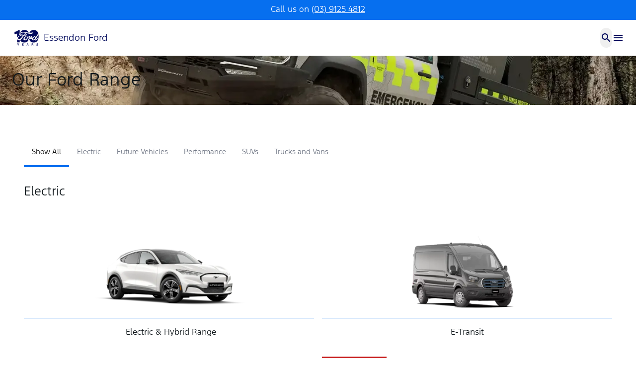

--- FILE ---
content_type: text/html; charset=utf-8
request_url: https://www.essendonford.com.au/new-ford-range-essendon-fields/ford/ford-performance
body_size: 44513
content:
<!DOCTYPE html><html lang="en" class="__variable_f367f3"><head><meta charSet="utf-8"/><meta name="viewport" content="width=device-width, initial-scale=1"/><link rel="preload" as="image" imageSrcSet="https://radius-cdn.ramp.indiqator.com.au/_radius/image?url=https%3A%2F%2Fradius-cdn.ramp.indiqator.com.au%2Fassets%2Fuploads%2F2024%2F09%2Felectric-hero.png&amp;w=640&amp;q=75 640w, https://radius-cdn.ramp.indiqator.com.au/_radius/image?url=https%3A%2F%2Fradius-cdn.ramp.indiqator.com.au%2Fassets%2Fuploads%2F2024%2F09%2Felectric-hero.png&amp;w=750&amp;q=75 750w, https://radius-cdn.ramp.indiqator.com.au/_radius/image?url=https%3A%2F%2Fradius-cdn.ramp.indiqator.com.au%2Fassets%2Fuploads%2F2024%2F09%2Felectric-hero.png&amp;w=828&amp;q=75 828w, https://radius-cdn.ramp.indiqator.com.au/_radius/image?url=https%3A%2F%2Fradius-cdn.ramp.indiqator.com.au%2Fassets%2Fuploads%2F2024%2F09%2Felectric-hero.png&amp;w=1080&amp;q=75 1080w, https://radius-cdn.ramp.indiqator.com.au/_radius/image?url=https%3A%2F%2Fradius-cdn.ramp.indiqator.com.au%2Fassets%2Fuploads%2F2024%2F09%2Felectric-hero.png&amp;w=1200&amp;q=75 1200w, https://radius-cdn.ramp.indiqator.com.au/_radius/image?url=https%3A%2F%2Fradius-cdn.ramp.indiqator.com.au%2Fassets%2Fuploads%2F2024%2F09%2Felectric-hero.png&amp;w=1920&amp;q=75 1920w, https://radius-cdn.ramp.indiqator.com.au/_radius/image?url=https%3A%2F%2Fradius-cdn.ramp.indiqator.com.au%2Fassets%2Fuploads%2F2024%2F09%2Felectric-hero.png&amp;w=2048&amp;q=75 2048w, https://radius-cdn.ramp.indiqator.com.au/_radius/image?url=https%3A%2F%2Fradius-cdn.ramp.indiqator.com.au%2Fassets%2Fuploads%2F2024%2F09%2Felectric-hero.png&amp;w=3840&amp;q=75 3840w" imageSizes="100vw"/><link rel="preload" as="image" imageSrcSet="https://radius-cdn.ramp.indiqator.com.au/_radius/image?url=https%3A%2F%2Fradius-cdn.ramp.indiqator.com.au%2Fassets%2Fuploads%2F2024%2F09%2FE-Transit-Hero.png&amp;w=640&amp;q=75 640w, https://radius-cdn.ramp.indiqator.com.au/_radius/image?url=https%3A%2F%2Fradius-cdn.ramp.indiqator.com.au%2Fassets%2Fuploads%2F2024%2F09%2FE-Transit-Hero.png&amp;w=750&amp;q=75 750w, https://radius-cdn.ramp.indiqator.com.au/_radius/image?url=https%3A%2F%2Fradius-cdn.ramp.indiqator.com.au%2Fassets%2Fuploads%2F2024%2F09%2FE-Transit-Hero.png&amp;w=828&amp;q=75 828w, https://radius-cdn.ramp.indiqator.com.au/_radius/image?url=https%3A%2F%2Fradius-cdn.ramp.indiqator.com.au%2Fassets%2Fuploads%2F2024%2F09%2FE-Transit-Hero.png&amp;w=1080&amp;q=75 1080w, https://radius-cdn.ramp.indiqator.com.au/_radius/image?url=https%3A%2F%2Fradius-cdn.ramp.indiqator.com.au%2Fassets%2Fuploads%2F2024%2F09%2FE-Transit-Hero.png&amp;w=1200&amp;q=75 1200w, https://radius-cdn.ramp.indiqator.com.au/_radius/image?url=https%3A%2F%2Fradius-cdn.ramp.indiqator.com.au%2Fassets%2Fuploads%2F2024%2F09%2FE-Transit-Hero.png&amp;w=1920&amp;q=75 1920w, https://radius-cdn.ramp.indiqator.com.au/_radius/image?url=https%3A%2F%2Fradius-cdn.ramp.indiqator.com.au%2Fassets%2Fuploads%2F2024%2F09%2FE-Transit-Hero.png&amp;w=2048&amp;q=75 2048w, https://radius-cdn.ramp.indiqator.com.au/_radius/image?url=https%3A%2F%2Fradius-cdn.ramp.indiqator.com.au%2Fassets%2Fuploads%2F2024%2F09%2FE-Transit-Hero.png&amp;w=3840&amp;q=75 3840w" imageSizes="100vw"/><link rel="preload" as="image" imageSrcSet="https://radius-cdn.ramp.indiqator.com.au/_radius/image?url=https%3A%2F%2Fradius-cdn.ramp.indiqator.com.au%2Fassets%2Fuploads%2F2024%2F09%2Fba84b49a-3722-33f1-84a6-19e89f3dca00-2-e1748324734599.png&amp;w=640&amp;q=75 640w, https://radius-cdn.ramp.indiqator.com.au/_radius/image?url=https%3A%2F%2Fradius-cdn.ramp.indiqator.com.au%2Fassets%2Fuploads%2F2024%2F09%2Fba84b49a-3722-33f1-84a6-19e89f3dca00-2-e1748324734599.png&amp;w=750&amp;q=75 750w, https://radius-cdn.ramp.indiqator.com.au/_radius/image?url=https%3A%2F%2Fradius-cdn.ramp.indiqator.com.au%2Fassets%2Fuploads%2F2024%2F09%2Fba84b49a-3722-33f1-84a6-19e89f3dca00-2-e1748324734599.png&amp;w=828&amp;q=75 828w, https://radius-cdn.ramp.indiqator.com.au/_radius/image?url=https%3A%2F%2Fradius-cdn.ramp.indiqator.com.au%2Fassets%2Fuploads%2F2024%2F09%2Fba84b49a-3722-33f1-84a6-19e89f3dca00-2-e1748324734599.png&amp;w=1080&amp;q=75 1080w, https://radius-cdn.ramp.indiqator.com.au/_radius/image?url=https%3A%2F%2Fradius-cdn.ramp.indiqator.com.au%2Fassets%2Fuploads%2F2024%2F09%2Fba84b49a-3722-33f1-84a6-19e89f3dca00-2-e1748324734599.png&amp;w=1200&amp;q=75 1200w, https://radius-cdn.ramp.indiqator.com.au/_radius/image?url=https%3A%2F%2Fradius-cdn.ramp.indiqator.com.au%2Fassets%2Fuploads%2F2024%2F09%2Fba84b49a-3722-33f1-84a6-19e89f3dca00-2-e1748324734599.png&amp;w=1920&amp;q=75 1920w, https://radius-cdn.ramp.indiqator.com.au/_radius/image?url=https%3A%2F%2Fradius-cdn.ramp.indiqator.com.au%2Fassets%2Fuploads%2F2024%2F09%2Fba84b49a-3722-33f1-84a6-19e89f3dca00-2-e1748324734599.png&amp;w=2048&amp;q=75 2048w, https://radius-cdn.ramp.indiqator.com.au/_radius/image?url=https%3A%2F%2Fradius-cdn.ramp.indiqator.com.au%2Fassets%2Fuploads%2F2024%2F09%2Fba84b49a-3722-33f1-84a6-19e89f3dca00-2-e1748324734599.png&amp;w=3840&amp;q=75 3840w" imageSizes="100vw"/><link rel="preload" as="image" imageSrcSet="https://radius-cdn.ramp.indiqator.com.au/_radius/image?url=https%3A%2F%2Fradius-cdn.ramp.indiqator.com.au%2Fassets%2Fuploads%2F2024%2F10%2Fmustang-mach-E-Hero.png&amp;w=640&amp;q=75 640w, https://radius-cdn.ramp.indiqator.com.au/_radius/image?url=https%3A%2F%2Fradius-cdn.ramp.indiqator.com.au%2Fassets%2Fuploads%2F2024%2F10%2Fmustang-mach-E-Hero.png&amp;w=750&amp;q=75 750w, https://radius-cdn.ramp.indiqator.com.au/_radius/image?url=https%3A%2F%2Fradius-cdn.ramp.indiqator.com.au%2Fassets%2Fuploads%2F2024%2F10%2Fmustang-mach-E-Hero.png&amp;w=828&amp;q=75 828w, https://radius-cdn.ramp.indiqator.com.au/_radius/image?url=https%3A%2F%2Fradius-cdn.ramp.indiqator.com.au%2Fassets%2Fuploads%2F2024%2F10%2Fmustang-mach-E-Hero.png&amp;w=1080&amp;q=75 1080w, https://radius-cdn.ramp.indiqator.com.au/_radius/image?url=https%3A%2F%2Fradius-cdn.ramp.indiqator.com.au%2Fassets%2Fuploads%2F2024%2F10%2Fmustang-mach-E-Hero.png&amp;w=1200&amp;q=75 1200w, https://radius-cdn.ramp.indiqator.com.au/_radius/image?url=https%3A%2F%2Fradius-cdn.ramp.indiqator.com.au%2Fassets%2Fuploads%2F2024%2F10%2Fmustang-mach-E-Hero.png&amp;w=1920&amp;q=75 1920w, https://radius-cdn.ramp.indiqator.com.au/_radius/image?url=https%3A%2F%2Fradius-cdn.ramp.indiqator.com.au%2Fassets%2Fuploads%2F2024%2F10%2Fmustang-mach-E-Hero.png&amp;w=2048&amp;q=75 2048w, https://radius-cdn.ramp.indiqator.com.au/_radius/image?url=https%3A%2F%2Fradius-cdn.ramp.indiqator.com.au%2Fassets%2Fuploads%2F2024%2F10%2Fmustang-mach-E-Hero.png&amp;w=3840&amp;q=75 3840w" imageSizes="100vw"/><link rel="preload" as="image" imageSrcSet="https://radius-cdn.ramp.indiqator.com.au/_radius/image?url=https%3A%2F%2Fradius-cdn.ramp.indiqator.com.au%2Fassets%2Fuploads%2F2024%2F10%2Fford-performance-hero-image.png&amp;w=640&amp;q=75 640w, https://radius-cdn.ramp.indiqator.com.au/_radius/image?url=https%3A%2F%2Fradius-cdn.ramp.indiqator.com.au%2Fassets%2Fuploads%2F2024%2F10%2Fford-performance-hero-image.png&amp;w=750&amp;q=75 750w, https://radius-cdn.ramp.indiqator.com.au/_radius/image?url=https%3A%2F%2Fradius-cdn.ramp.indiqator.com.au%2Fassets%2Fuploads%2F2024%2F10%2Fford-performance-hero-image.png&amp;w=828&amp;q=75 828w, https://radius-cdn.ramp.indiqator.com.au/_radius/image?url=https%3A%2F%2Fradius-cdn.ramp.indiqator.com.au%2Fassets%2Fuploads%2F2024%2F10%2Fford-performance-hero-image.png&amp;w=1080&amp;q=75 1080w, https://radius-cdn.ramp.indiqator.com.au/_radius/image?url=https%3A%2F%2Fradius-cdn.ramp.indiqator.com.au%2Fassets%2Fuploads%2F2024%2F10%2Fford-performance-hero-image.png&amp;w=1200&amp;q=75 1200w, https://radius-cdn.ramp.indiqator.com.au/_radius/image?url=https%3A%2F%2Fradius-cdn.ramp.indiqator.com.au%2Fassets%2Fuploads%2F2024%2F10%2Fford-performance-hero-image.png&amp;w=1920&amp;q=75 1920w, https://radius-cdn.ramp.indiqator.com.au/_radius/image?url=https%3A%2F%2Fradius-cdn.ramp.indiqator.com.au%2Fassets%2Fuploads%2F2024%2F10%2Fford-performance-hero-image.png&amp;w=2048&amp;q=75 2048w, https://radius-cdn.ramp.indiqator.com.au/_radius/image?url=https%3A%2F%2Fradius-cdn.ramp.indiqator.com.au%2Fassets%2Fuploads%2F2024%2F10%2Fford-performance-hero-image.png&amp;w=3840&amp;q=75 3840w" imageSizes="100vw"/><link rel="preload" as="image" imageSrcSet="https://radius-cdn.ramp.indiqator.com.au/_radius/image?url=https%3A%2F%2Fradius-cdn.ramp.indiqator.com.au%2Fassets%2Fuploads%2F2024%2F09%2FFord_mustang-model-image.jpg&amp;w=640&amp;q=75 640w, https://radius-cdn.ramp.indiqator.com.au/_radius/image?url=https%3A%2F%2Fradius-cdn.ramp.indiqator.com.au%2Fassets%2Fuploads%2F2024%2F09%2FFord_mustang-model-image.jpg&amp;w=750&amp;q=75 750w, https://radius-cdn.ramp.indiqator.com.au/_radius/image?url=https%3A%2F%2Fradius-cdn.ramp.indiqator.com.au%2Fassets%2Fuploads%2F2024%2F09%2FFord_mustang-model-image.jpg&amp;w=828&amp;q=75 828w, https://radius-cdn.ramp.indiqator.com.au/_radius/image?url=https%3A%2F%2Fradius-cdn.ramp.indiqator.com.au%2Fassets%2Fuploads%2F2024%2F09%2FFord_mustang-model-image.jpg&amp;w=1080&amp;q=75 1080w, https://radius-cdn.ramp.indiqator.com.au/_radius/image?url=https%3A%2F%2Fradius-cdn.ramp.indiqator.com.au%2Fassets%2Fuploads%2F2024%2F09%2FFord_mustang-model-image.jpg&amp;w=1200&amp;q=75 1200w, https://radius-cdn.ramp.indiqator.com.au/_radius/image?url=https%3A%2F%2Fradius-cdn.ramp.indiqator.com.au%2Fassets%2Fuploads%2F2024%2F09%2FFord_mustang-model-image.jpg&amp;w=1920&amp;q=75 1920w, https://radius-cdn.ramp.indiqator.com.au/_radius/image?url=https%3A%2F%2Fradius-cdn.ramp.indiqator.com.au%2Fassets%2Fuploads%2F2024%2F09%2FFord_mustang-model-image.jpg&amp;w=2048&amp;q=75 2048w, https://radius-cdn.ramp.indiqator.com.au/_radius/image?url=https%3A%2F%2Fradius-cdn.ramp.indiqator.com.au%2Fassets%2Fuploads%2F2024%2F09%2FFord_mustang-model-image.jpg&amp;w=3840&amp;q=75 3840w" imageSizes="100vw"/><link rel="preload" as="image" imageSrcSet="https://radius-cdn.ramp.indiqator.com.au/_radius/image?url=https%3A%2F%2Fradius-cdn.ramp.indiqator.com.au%2Fassets%2Fuploads%2F2024%2F10%2Fford-raptor-hero-img.jpg&amp;w=640&amp;q=75 640w, https://radius-cdn.ramp.indiqator.com.au/_radius/image?url=https%3A%2F%2Fradius-cdn.ramp.indiqator.com.au%2Fassets%2Fuploads%2F2024%2F10%2Fford-raptor-hero-img.jpg&amp;w=750&amp;q=75 750w, https://radius-cdn.ramp.indiqator.com.au/_radius/image?url=https%3A%2F%2Fradius-cdn.ramp.indiqator.com.au%2Fassets%2Fuploads%2F2024%2F10%2Fford-raptor-hero-img.jpg&amp;w=828&amp;q=75 828w, https://radius-cdn.ramp.indiqator.com.au/_radius/image?url=https%3A%2F%2Fradius-cdn.ramp.indiqator.com.au%2Fassets%2Fuploads%2F2024%2F10%2Fford-raptor-hero-img.jpg&amp;w=1080&amp;q=75 1080w, https://radius-cdn.ramp.indiqator.com.au/_radius/image?url=https%3A%2F%2Fradius-cdn.ramp.indiqator.com.au%2Fassets%2Fuploads%2F2024%2F10%2Fford-raptor-hero-img.jpg&amp;w=1200&amp;q=75 1200w, https://radius-cdn.ramp.indiqator.com.au/_radius/image?url=https%3A%2F%2Fradius-cdn.ramp.indiqator.com.au%2Fassets%2Fuploads%2F2024%2F10%2Fford-raptor-hero-img.jpg&amp;w=1920&amp;q=75 1920w, https://radius-cdn.ramp.indiqator.com.au/_radius/image?url=https%3A%2F%2Fradius-cdn.ramp.indiqator.com.au%2Fassets%2Fuploads%2F2024%2F10%2Fford-raptor-hero-img.jpg&amp;w=2048&amp;q=75 2048w, https://radius-cdn.ramp.indiqator.com.au/_radius/image?url=https%3A%2F%2Fradius-cdn.ramp.indiqator.com.au%2Fassets%2Fuploads%2F2024%2F10%2Fford-raptor-hero-img.jpg&amp;w=3840&amp;q=75 3840w" imageSizes="100vw"/><link rel="preload" as="image" imageSrcSet="https://radius-cdn.ramp.indiqator.com.au/_radius/image?url=https%3A%2F%2Fradius-cdn.ramp.indiqator.com.au%2Fassets%2Fuploads%2F2024%2F10%2FFord_SUV-model-image.jpg&amp;w=640&amp;q=75 640w, https://radius-cdn.ramp.indiqator.com.au/_radius/image?url=https%3A%2F%2Fradius-cdn.ramp.indiqator.com.au%2Fassets%2Fuploads%2F2024%2F10%2FFord_SUV-model-image.jpg&amp;w=750&amp;q=75 750w, https://radius-cdn.ramp.indiqator.com.au/_radius/image?url=https%3A%2F%2Fradius-cdn.ramp.indiqator.com.au%2Fassets%2Fuploads%2F2024%2F10%2FFord_SUV-model-image.jpg&amp;w=828&amp;q=75 828w, https://radius-cdn.ramp.indiqator.com.au/_radius/image?url=https%3A%2F%2Fradius-cdn.ramp.indiqator.com.au%2Fassets%2Fuploads%2F2024%2F10%2FFord_SUV-model-image.jpg&amp;w=1080&amp;q=75 1080w, https://radius-cdn.ramp.indiqator.com.au/_radius/image?url=https%3A%2F%2Fradius-cdn.ramp.indiqator.com.au%2Fassets%2Fuploads%2F2024%2F10%2FFord_SUV-model-image.jpg&amp;w=1200&amp;q=75 1200w, https://radius-cdn.ramp.indiqator.com.au/_radius/image?url=https%3A%2F%2Fradius-cdn.ramp.indiqator.com.au%2Fassets%2Fuploads%2F2024%2F10%2FFord_SUV-model-image.jpg&amp;w=1920&amp;q=75 1920w, https://radius-cdn.ramp.indiqator.com.au/_radius/image?url=https%3A%2F%2Fradius-cdn.ramp.indiqator.com.au%2Fassets%2Fuploads%2F2024%2F10%2FFord_SUV-model-image.jpg&amp;w=2048&amp;q=75 2048w, https://radius-cdn.ramp.indiqator.com.au/_radius/image?url=https%3A%2F%2Fradius-cdn.ramp.indiqator.com.au%2Fassets%2Fuploads%2F2024%2F10%2FFord_SUV-model-image.jpg&amp;w=3840&amp;q=75 3840w" imageSizes="100vw"/><link rel="preload" as="image" imageSrcSet="https://radius-cdn.ramp.indiqator.com.au/_radius/image?url=https%3A%2F%2Fradius-cdn.ramp.indiqator.com.au%2Fassets%2Fuploads%2F2024%2F10%2FFord_everest-model-image.jpg&amp;w=640&amp;q=75 640w, https://radius-cdn.ramp.indiqator.com.au/_radius/image?url=https%3A%2F%2Fradius-cdn.ramp.indiqator.com.au%2Fassets%2Fuploads%2F2024%2F10%2FFord_everest-model-image.jpg&amp;w=750&amp;q=75 750w, https://radius-cdn.ramp.indiqator.com.au/_radius/image?url=https%3A%2F%2Fradius-cdn.ramp.indiqator.com.au%2Fassets%2Fuploads%2F2024%2F10%2FFord_everest-model-image.jpg&amp;w=828&amp;q=75 828w, https://radius-cdn.ramp.indiqator.com.au/_radius/image?url=https%3A%2F%2Fradius-cdn.ramp.indiqator.com.au%2Fassets%2Fuploads%2F2024%2F10%2FFord_everest-model-image.jpg&amp;w=1080&amp;q=75 1080w, https://radius-cdn.ramp.indiqator.com.au/_radius/image?url=https%3A%2F%2Fradius-cdn.ramp.indiqator.com.au%2Fassets%2Fuploads%2F2024%2F10%2FFord_everest-model-image.jpg&amp;w=1200&amp;q=75 1200w, https://radius-cdn.ramp.indiqator.com.au/_radius/image?url=https%3A%2F%2Fradius-cdn.ramp.indiqator.com.au%2Fassets%2Fuploads%2F2024%2F10%2FFord_everest-model-image.jpg&amp;w=1920&amp;q=75 1920w, https://radius-cdn.ramp.indiqator.com.au/_radius/image?url=https%3A%2F%2Fradius-cdn.ramp.indiqator.com.au%2Fassets%2Fuploads%2F2024%2F10%2FFord_everest-model-image.jpg&amp;w=2048&amp;q=75 2048w, https://radius-cdn.ramp.indiqator.com.au/_radius/image?url=https%3A%2F%2Fradius-cdn.ramp.indiqator.com.au%2Fassets%2Fuploads%2F2024%2F10%2FFord_everest-model-image.jpg&amp;w=3840&amp;q=75 3840w" imageSizes="100vw"/><link rel="preload" as="image" imageSrcSet="https://radius-cdn.ramp.indiqator.com.au/_radius/image?url=https%3A%2F%2Fradius-cdn.ramp.indiqator.com.au%2Fassets%2Fuploads%2F2024%2F10%2FCommercial.png&amp;w=640&amp;q=75 640w, https://radius-cdn.ramp.indiqator.com.au/_radius/image?url=https%3A%2F%2Fradius-cdn.ramp.indiqator.com.au%2Fassets%2Fuploads%2F2024%2F10%2FCommercial.png&amp;w=750&amp;q=75 750w, https://radius-cdn.ramp.indiqator.com.au/_radius/image?url=https%3A%2F%2Fradius-cdn.ramp.indiqator.com.au%2Fassets%2Fuploads%2F2024%2F10%2FCommercial.png&amp;w=828&amp;q=75 828w, https://radius-cdn.ramp.indiqator.com.au/_radius/image?url=https%3A%2F%2Fradius-cdn.ramp.indiqator.com.au%2Fassets%2Fuploads%2F2024%2F10%2FCommercial.png&amp;w=1080&amp;q=75 1080w, https://radius-cdn.ramp.indiqator.com.au/_radius/image?url=https%3A%2F%2Fradius-cdn.ramp.indiqator.com.au%2Fassets%2Fuploads%2F2024%2F10%2FCommercial.png&amp;w=1200&amp;q=75 1200w, https://radius-cdn.ramp.indiqator.com.au/_radius/image?url=https%3A%2F%2Fradius-cdn.ramp.indiqator.com.au%2Fassets%2Fuploads%2F2024%2F10%2FCommercial.png&amp;w=1920&amp;q=75 1920w, https://radius-cdn.ramp.indiqator.com.au/_radius/image?url=https%3A%2F%2Fradius-cdn.ramp.indiqator.com.au%2Fassets%2Fuploads%2F2024%2F10%2FCommercial.png&amp;w=2048&amp;q=75 2048w, https://radius-cdn.ramp.indiqator.com.au/_radius/image?url=https%3A%2F%2Fradius-cdn.ramp.indiqator.com.au%2Fassets%2Fuploads%2F2024%2F10%2FCommercial.png&amp;w=3840&amp;q=75 3840w" imageSizes="100vw"/><link rel="stylesheet" href="/_next/static/css/2e2b6b3990db141f.css" data-precedence="next"/><link rel="stylesheet" href="/_next/static/css/de09ecab17bf7055.css" data-precedence="next"/><link rel="stylesheet" href="/_next/static/css/8b15f1f261223f5a.css" data-precedence="next"/><link rel="stylesheet" href="/_next/static/css/081a0afca5a9bd20.css" data-precedence="next"/><link rel="stylesheet" href="/_next/static/css/a44b6a69086b94b0.css" data-precedence="next"/><link rel="stylesheet" href="/_next/static/css/8247b74d77f6e47a.css" data-precedence="next"/><link rel="preload" as="script" fetchPriority="low" href="/_next/static/chunks/webpack-9e4b948869dd379a.js"/><script src="/_next/static/chunks/4bd1b696-100b9d70ed4e49c1.js" async=""></script><script src="/_next/static/chunks/1255-8befde0980f5cba9.js" async=""></script><script src="/_next/static/chunks/main-app-f3336e172256d2ab.js" async=""></script><script src="/_next/static/chunks/4258-8e590c6d39828bae.js" async=""></script><script src="/_next/static/chunks/776-da093c0deac93b2c.js" async=""></script><script src="/_next/static/chunks/5046-f8fccb7db9294125.js" async=""></script><script src="/_next/static/chunks/9698-03b6becb91d150e6.js" async=""></script><script src="/_next/static/chunks/2519-ff4335b237bb2d20.js" async=""></script><script src="/_next/static/chunks/1759-72dcef905f399d1d.js" async=""></script><script src="/_next/static/chunks/3078-7c70efa2f06dfd57.js" async=""></script><script src="/_next/static/chunks/3809-f457c9f18143bcbc.js" async=""></script><script src="/_next/static/chunks/5020-ba16c7adf7229106.js" async=""></script><script src="/_next/static/chunks/3616-bc848b81c738b154.js" async=""></script><script src="/_next/static/chunks/8798-05efc2d747631eb6.js" async=""></script><script src="/_next/static/chunks/app/%5Bdomain%5D/%5B%5B...slug%5D%5D/page-34ea2c6d0f67bc2d.js" async=""></script><script src="/_next/static/chunks/2429-2decb2a3fbe67ae0.js" async=""></script><script src="/_next/static/chunks/app/%5Bdomain%5D/layout-06d6156c3221eb99.js" async=""></script><script src="/_next/static/chunks/app/%5Bdomain%5D/error-c20ba65eb6390331.js" async=""></script><link rel="preload" href="https://www.googletagmanager.com/gtm.js?id=GTM-K4RJT9RT" as="script"/><link rel="preload" href="https://www.googletagmanager.com/gtm.js?id=GTM-NPR7WS9" as="script"/><link rel="preload" as="image" imageSrcSet="https://radius-cdn.ramp.indiqator.com.au/_radius/image?url=https%3A%2F%2Fradius-cdn.ramp.indiqator.com.au%2Fassets%2Fuploads%2F2025%2F04%2FTrucks.png&amp;w=640&amp;q=75 640w, https://radius-cdn.ramp.indiqator.com.au/_radius/image?url=https%3A%2F%2Fradius-cdn.ramp.indiqator.com.au%2Fassets%2Fuploads%2F2025%2F04%2FTrucks.png&amp;w=750&amp;q=75 750w, https://radius-cdn.ramp.indiqator.com.au/_radius/image?url=https%3A%2F%2Fradius-cdn.ramp.indiqator.com.au%2Fassets%2Fuploads%2F2025%2F04%2FTrucks.png&amp;w=828&amp;q=75 828w, https://radius-cdn.ramp.indiqator.com.au/_radius/image?url=https%3A%2F%2Fradius-cdn.ramp.indiqator.com.au%2Fassets%2Fuploads%2F2025%2F04%2FTrucks.png&amp;w=1080&amp;q=75 1080w, https://radius-cdn.ramp.indiqator.com.au/_radius/image?url=https%3A%2F%2Fradius-cdn.ramp.indiqator.com.au%2Fassets%2Fuploads%2F2025%2F04%2FTrucks.png&amp;w=1200&amp;q=75 1200w, https://radius-cdn.ramp.indiqator.com.au/_radius/image?url=https%3A%2F%2Fradius-cdn.ramp.indiqator.com.au%2Fassets%2Fuploads%2F2025%2F04%2FTrucks.png&amp;w=1920&amp;q=75 1920w, https://radius-cdn.ramp.indiqator.com.au/_radius/image?url=https%3A%2F%2Fradius-cdn.ramp.indiqator.com.au%2Fassets%2Fuploads%2F2025%2F04%2FTrucks.png&amp;w=2048&amp;q=75 2048w, https://radius-cdn.ramp.indiqator.com.au/_radius/image?url=https%3A%2F%2Fradius-cdn.ramp.indiqator.com.au%2Fassets%2Fuploads%2F2025%2F04%2FTrucks.png&amp;w=3840&amp;q=75 3840w" imageSizes="100vw"/><link rel="preload" as="image" imageSrcSet="https://radius-cdn.ramp.indiqator.com.au/_radius/image?url=https%3A%2F%2Fradius-cdn.ramp.indiqator.com.au%2Fassets%2Fuploads%2F2024%2F10%2Ff150-hero.png&amp;w=640&amp;q=75 640w, https://radius-cdn.ramp.indiqator.com.au/_radius/image?url=https%3A%2F%2Fradius-cdn.ramp.indiqator.com.au%2Fassets%2Fuploads%2F2024%2F10%2Ff150-hero.png&amp;w=750&amp;q=75 750w, https://radius-cdn.ramp.indiqator.com.au/_radius/image?url=https%3A%2F%2Fradius-cdn.ramp.indiqator.com.au%2Fassets%2Fuploads%2F2024%2F10%2Ff150-hero.png&amp;w=828&amp;q=75 828w, https://radius-cdn.ramp.indiqator.com.au/_radius/image?url=https%3A%2F%2Fradius-cdn.ramp.indiqator.com.au%2Fassets%2Fuploads%2F2024%2F10%2Ff150-hero.png&amp;w=1080&amp;q=75 1080w, https://radius-cdn.ramp.indiqator.com.au/_radius/image?url=https%3A%2F%2Fradius-cdn.ramp.indiqator.com.au%2Fassets%2Fuploads%2F2024%2F10%2Ff150-hero.png&amp;w=1200&amp;q=75 1200w, https://radius-cdn.ramp.indiqator.com.au/_radius/image?url=https%3A%2F%2Fradius-cdn.ramp.indiqator.com.au%2Fassets%2Fuploads%2F2024%2F10%2Ff150-hero.png&amp;w=1920&amp;q=75 1920w, https://radius-cdn.ramp.indiqator.com.au/_radius/image?url=https%3A%2F%2Fradius-cdn.ramp.indiqator.com.au%2Fassets%2Fuploads%2F2024%2F10%2Ff150-hero.png&amp;w=2048&amp;q=75 2048w, https://radius-cdn.ramp.indiqator.com.au/_radius/image?url=https%3A%2F%2Fradius-cdn.ramp.indiqator.com.au%2Fassets%2Fuploads%2F2024%2F10%2Ff150-hero.png&amp;w=3840&amp;q=75 3840w" imageSizes="100vw"/><link rel="preload" as="image" imageSrcSet="https://radius-cdn.ramp.indiqator.com.au/_radius/image?url=https%3A%2F%2Fradius-cdn.ramp.indiqator.com.au%2Fassets%2Fuploads%2F2024%2F10%2FFord_Ranger-model-image.jpg&amp;w=640&amp;q=75 640w, https://radius-cdn.ramp.indiqator.com.au/_radius/image?url=https%3A%2F%2Fradius-cdn.ramp.indiqator.com.au%2Fassets%2Fuploads%2F2024%2F10%2FFord_Ranger-model-image.jpg&amp;w=750&amp;q=75 750w, https://radius-cdn.ramp.indiqator.com.au/_radius/image?url=https%3A%2F%2Fradius-cdn.ramp.indiqator.com.au%2Fassets%2Fuploads%2F2024%2F10%2FFord_Ranger-model-image.jpg&amp;w=828&amp;q=75 828w, https://radius-cdn.ramp.indiqator.com.au/_radius/image?url=https%3A%2F%2Fradius-cdn.ramp.indiqator.com.au%2Fassets%2Fuploads%2F2024%2F10%2FFord_Ranger-model-image.jpg&amp;w=1080&amp;q=75 1080w, https://radius-cdn.ramp.indiqator.com.au/_radius/image?url=https%3A%2F%2Fradius-cdn.ramp.indiqator.com.au%2Fassets%2Fuploads%2F2024%2F10%2FFord_Ranger-model-image.jpg&amp;w=1200&amp;q=75 1200w, https://radius-cdn.ramp.indiqator.com.au/_radius/image?url=https%3A%2F%2Fradius-cdn.ramp.indiqator.com.au%2Fassets%2Fuploads%2F2024%2F10%2FFord_Ranger-model-image.jpg&amp;w=1920&amp;q=75 1920w, https://radius-cdn.ramp.indiqator.com.au/_radius/image?url=https%3A%2F%2Fradius-cdn.ramp.indiqator.com.au%2Fassets%2Fuploads%2F2024%2F10%2FFord_Ranger-model-image.jpg&amp;w=2048&amp;q=75 2048w, https://radius-cdn.ramp.indiqator.com.au/_radius/image?url=https%3A%2F%2Fradius-cdn.ramp.indiqator.com.au%2Fassets%2Fuploads%2F2024%2F10%2FFord_Ranger-model-image.jpg&amp;w=3840&amp;q=75 3840w" imageSizes="100vw"/><link rel="preload" as="image" imageSrcSet="https://radius-cdn.ramp.indiqator.com.au/_radius/image?url=https%3A%2F%2Fradius-cdn.ramp.indiqator.com.au%2Fassets%2Fuploads%2F2024%2F11%2Franger-jb-1.png&amp;w=640&amp;q=75 640w, https://radius-cdn.ramp.indiqator.com.au/_radius/image?url=https%3A%2F%2Fradius-cdn.ramp.indiqator.com.au%2Fassets%2Fuploads%2F2024%2F11%2Franger-jb-1.png&amp;w=750&amp;q=75 750w, https://radius-cdn.ramp.indiqator.com.au/_radius/image?url=https%3A%2F%2Fradius-cdn.ramp.indiqator.com.au%2Fassets%2Fuploads%2F2024%2F11%2Franger-jb-1.png&amp;w=828&amp;q=75 828w, https://radius-cdn.ramp.indiqator.com.au/_radius/image?url=https%3A%2F%2Fradius-cdn.ramp.indiqator.com.au%2Fassets%2Fuploads%2F2024%2F11%2Franger-jb-1.png&amp;w=1080&amp;q=75 1080w, https://radius-cdn.ramp.indiqator.com.au/_radius/image?url=https%3A%2F%2Fradius-cdn.ramp.indiqator.com.au%2Fassets%2Fuploads%2F2024%2F11%2Franger-jb-1.png&amp;w=1200&amp;q=75 1200w, https://radius-cdn.ramp.indiqator.com.au/_radius/image?url=https%3A%2F%2Fradius-cdn.ramp.indiqator.com.au%2Fassets%2Fuploads%2F2024%2F11%2Franger-jb-1.png&amp;w=1920&amp;q=75 1920w, https://radius-cdn.ramp.indiqator.com.au/_radius/image?url=https%3A%2F%2Fradius-cdn.ramp.indiqator.com.au%2Fassets%2Fuploads%2F2024%2F11%2Franger-jb-1.png&amp;w=2048&amp;q=75 2048w, https://radius-cdn.ramp.indiqator.com.au/_radius/image?url=https%3A%2F%2Fradius-cdn.ramp.indiqator.com.au%2Fassets%2Fuploads%2F2024%2F11%2Franger-jb-1.png&amp;w=3840&amp;q=75 3840w" imageSizes="100vw"/><link rel="preload" as="image" imageSrcSet="https://radius-cdn.ramp.indiqator.com.au/_radius/image?url=https%3A%2F%2Fradius-cdn.ramp.indiqator.com.au%2Fassets%2Fuploads%2F2025%2F01%2FSUPERDUTY.jpg&amp;w=640&amp;q=75 640w, https://radius-cdn.ramp.indiqator.com.au/_radius/image?url=https%3A%2F%2Fradius-cdn.ramp.indiqator.com.au%2Fassets%2Fuploads%2F2025%2F01%2FSUPERDUTY.jpg&amp;w=750&amp;q=75 750w, https://radius-cdn.ramp.indiqator.com.au/_radius/image?url=https%3A%2F%2Fradius-cdn.ramp.indiqator.com.au%2Fassets%2Fuploads%2F2025%2F01%2FSUPERDUTY.jpg&amp;w=828&amp;q=75 828w, https://radius-cdn.ramp.indiqator.com.au/_radius/image?url=https%3A%2F%2Fradius-cdn.ramp.indiqator.com.au%2Fassets%2Fuploads%2F2025%2F01%2FSUPERDUTY.jpg&amp;w=1080&amp;q=75 1080w, https://radius-cdn.ramp.indiqator.com.au/_radius/image?url=https%3A%2F%2Fradius-cdn.ramp.indiqator.com.au%2Fassets%2Fuploads%2F2025%2F01%2FSUPERDUTY.jpg&amp;w=1200&amp;q=75 1200w, https://radius-cdn.ramp.indiqator.com.au/_radius/image?url=https%3A%2F%2Fradius-cdn.ramp.indiqator.com.au%2Fassets%2Fuploads%2F2025%2F01%2FSUPERDUTY.jpg&amp;w=1920&amp;q=75 1920w, https://radius-cdn.ramp.indiqator.com.au/_radius/image?url=https%3A%2F%2Fradius-cdn.ramp.indiqator.com.au%2Fassets%2Fuploads%2F2025%2F01%2FSUPERDUTY.jpg&amp;w=2048&amp;q=75 2048w, https://radius-cdn.ramp.indiqator.com.au/_radius/image?url=https%3A%2F%2Fradius-cdn.ramp.indiqator.com.au%2Fassets%2Fuploads%2F2025%2F01%2FSUPERDUTY.jpg&amp;w=3840&amp;q=75 3840w" imageSizes="100vw"/><link rel="preload" as="image" imageSrcSet="https://radius-cdn.ramp.indiqator.com.au/_radius/image?url=https%3A%2F%2Fradius-cdn.ramp.indiqator.com.au%2Fassets%2Fuploads%2F2024%2F10%2Ftourney-hero.png&amp;w=640&amp;q=75 640w, https://radius-cdn.ramp.indiqator.com.au/_radius/image?url=https%3A%2F%2Fradius-cdn.ramp.indiqator.com.au%2Fassets%2Fuploads%2F2024%2F10%2Ftourney-hero.png&amp;w=750&amp;q=75 750w, https://radius-cdn.ramp.indiqator.com.au/_radius/image?url=https%3A%2F%2Fradius-cdn.ramp.indiqator.com.au%2Fassets%2Fuploads%2F2024%2F10%2Ftourney-hero.png&amp;w=828&amp;q=75 828w, https://radius-cdn.ramp.indiqator.com.au/_radius/image?url=https%3A%2F%2Fradius-cdn.ramp.indiqator.com.au%2Fassets%2Fuploads%2F2024%2F10%2Ftourney-hero.png&amp;w=1080&amp;q=75 1080w, https://radius-cdn.ramp.indiqator.com.au/_radius/image?url=https%3A%2F%2Fradius-cdn.ramp.indiqator.com.au%2Fassets%2Fuploads%2F2024%2F10%2Ftourney-hero.png&amp;w=1200&amp;q=75 1200w, https://radius-cdn.ramp.indiqator.com.au/_radius/image?url=https%3A%2F%2Fradius-cdn.ramp.indiqator.com.au%2Fassets%2Fuploads%2F2024%2F10%2Ftourney-hero.png&amp;w=1920&amp;q=75 1920w, https://radius-cdn.ramp.indiqator.com.au/_radius/image?url=https%3A%2F%2Fradius-cdn.ramp.indiqator.com.au%2Fassets%2Fuploads%2F2024%2F10%2Ftourney-hero.png&amp;w=2048&amp;q=75 2048w, https://radius-cdn.ramp.indiqator.com.au/_radius/image?url=https%3A%2F%2Fradius-cdn.ramp.indiqator.com.au%2Fassets%2Fuploads%2F2024%2F10%2Ftourney-hero.png&amp;w=3840&amp;q=75 3840w" imageSizes="100vw"/><link rel="preload" as="image" imageSrcSet="https://radius-cdn.ramp.indiqator.com.au/_radius/image?url=https%3A%2F%2Fradius-cdn.ramp.indiqator.com.au%2Fassets%2Fuploads%2F2024%2F10%2Fshowhero.png&amp;w=640&amp;q=75 640w, https://radius-cdn.ramp.indiqator.com.au/_radius/image?url=https%3A%2F%2Fradius-cdn.ramp.indiqator.com.au%2Fassets%2Fuploads%2F2024%2F10%2Fshowhero.png&amp;w=750&amp;q=75 750w, https://radius-cdn.ramp.indiqator.com.au/_radius/image?url=https%3A%2F%2Fradius-cdn.ramp.indiqator.com.au%2Fassets%2Fuploads%2F2024%2F10%2Fshowhero.png&amp;w=828&amp;q=75 828w, https://radius-cdn.ramp.indiqator.com.au/_radius/image?url=https%3A%2F%2Fradius-cdn.ramp.indiqator.com.au%2Fassets%2Fuploads%2F2024%2F10%2Fshowhero.png&amp;w=1080&amp;q=75 1080w, https://radius-cdn.ramp.indiqator.com.au/_radius/image?url=https%3A%2F%2Fradius-cdn.ramp.indiqator.com.au%2Fassets%2Fuploads%2F2024%2F10%2Fshowhero.png&amp;w=1200&amp;q=75 1200w, https://radius-cdn.ramp.indiqator.com.au/_radius/image?url=https%3A%2F%2Fradius-cdn.ramp.indiqator.com.au%2Fassets%2Fuploads%2F2024%2F10%2Fshowhero.png&amp;w=1920&amp;q=75 1920w, https://radius-cdn.ramp.indiqator.com.au/_radius/image?url=https%3A%2F%2Fradius-cdn.ramp.indiqator.com.au%2Fassets%2Fuploads%2F2024%2F10%2Fshowhero.png&amp;w=2048&amp;q=75 2048w, https://radius-cdn.ramp.indiqator.com.au/_radius/image?url=https%3A%2F%2Fradius-cdn.ramp.indiqator.com.au%2Fassets%2Fuploads%2F2024%2F10%2Fshowhero.png&amp;w=3840&amp;q=75 3840w" imageSizes="100vw"/><link rel="preload" as="image" imageSrcSet="https://radius-cdn.ramp.indiqator.com.au/_radius/image?url=https%3A%2F%2Fradius-cdn.ramp.indiqator.com.au%2Fassets%2Fuploads%2F2024%2F10%2F6ij1j8wr35keaqbq8hnk56f1bxex.png&amp;w=640&amp;q=75 640w, https://radius-cdn.ramp.indiqator.com.au/_radius/image?url=https%3A%2F%2Fradius-cdn.ramp.indiqator.com.au%2Fassets%2Fuploads%2F2024%2F10%2F6ij1j8wr35keaqbq8hnk56f1bxex.png&amp;w=750&amp;q=75 750w, https://radius-cdn.ramp.indiqator.com.au/_radius/image?url=https%3A%2F%2Fradius-cdn.ramp.indiqator.com.au%2Fassets%2Fuploads%2F2024%2F10%2F6ij1j8wr35keaqbq8hnk56f1bxex.png&amp;w=828&amp;q=75 828w, https://radius-cdn.ramp.indiqator.com.au/_radius/image?url=https%3A%2F%2Fradius-cdn.ramp.indiqator.com.au%2Fassets%2Fuploads%2F2024%2F10%2F6ij1j8wr35keaqbq8hnk56f1bxex.png&amp;w=1080&amp;q=75 1080w, https://radius-cdn.ramp.indiqator.com.au/_radius/image?url=https%3A%2F%2Fradius-cdn.ramp.indiqator.com.au%2Fassets%2Fuploads%2F2024%2F10%2F6ij1j8wr35keaqbq8hnk56f1bxex.png&amp;w=1200&amp;q=75 1200w, https://radius-cdn.ramp.indiqator.com.au/_radius/image?url=https%3A%2F%2Fradius-cdn.ramp.indiqator.com.au%2Fassets%2Fuploads%2F2024%2F10%2F6ij1j8wr35keaqbq8hnk56f1bxex.png&amp;w=1920&amp;q=75 1920w, https://radius-cdn.ramp.indiqator.com.au/_radius/image?url=https%3A%2F%2Fradius-cdn.ramp.indiqator.com.au%2Fassets%2Fuploads%2F2024%2F10%2F6ij1j8wr35keaqbq8hnk56f1bxex.png&amp;w=2048&amp;q=75 2048w, https://radius-cdn.ramp.indiqator.com.au/_radius/image?url=https%3A%2F%2Fradius-cdn.ramp.indiqator.com.au%2Fassets%2Fuploads%2F2024%2F10%2F6ij1j8wr35keaqbq8hnk56f1bxex.png&amp;w=3840&amp;q=75 3840w" imageSizes="100vw"/><link rel="preload" as="image" imageSrcSet="https://radius-cdn.ramp.indiqator.com.au/_radius/image?url=https%3A%2F%2Fradius-cdn.ramp.indiqator.com.au%2Fassets%2Fuploads%2F2024%2F10%2FSport-LWB-Doub-cab-blue-e1748564780462.png&amp;w=640&amp;q=75 640w, https://radius-cdn.ramp.indiqator.com.au/_radius/image?url=https%3A%2F%2Fradius-cdn.ramp.indiqator.com.au%2Fassets%2Fuploads%2F2024%2F10%2FSport-LWB-Doub-cab-blue-e1748564780462.png&amp;w=750&amp;q=75 750w, https://radius-cdn.ramp.indiqator.com.au/_radius/image?url=https%3A%2F%2Fradius-cdn.ramp.indiqator.com.au%2Fassets%2Fuploads%2F2024%2F10%2FSport-LWB-Doub-cab-blue-e1748564780462.png&amp;w=828&amp;q=75 828w, https://radius-cdn.ramp.indiqator.com.au/_radius/image?url=https%3A%2F%2Fradius-cdn.ramp.indiqator.com.au%2Fassets%2Fuploads%2F2024%2F10%2FSport-LWB-Doub-cab-blue-e1748564780462.png&amp;w=1080&amp;q=75 1080w, https://radius-cdn.ramp.indiqator.com.au/_radius/image?url=https%3A%2F%2Fradius-cdn.ramp.indiqator.com.au%2Fassets%2Fuploads%2F2024%2F10%2FSport-LWB-Doub-cab-blue-e1748564780462.png&amp;w=1200&amp;q=75 1200w, https://radius-cdn.ramp.indiqator.com.au/_radius/image?url=https%3A%2F%2Fradius-cdn.ramp.indiqator.com.au%2Fassets%2Fuploads%2F2024%2F10%2FSport-LWB-Doub-cab-blue-e1748564780462.png&amp;w=1920&amp;q=75 1920w, https://radius-cdn.ramp.indiqator.com.au/_radius/image?url=https%3A%2F%2Fradius-cdn.ramp.indiqator.com.au%2Fassets%2Fuploads%2F2024%2F10%2FSport-LWB-Doub-cab-blue-e1748564780462.png&amp;w=2048&amp;q=75 2048w, https://radius-cdn.ramp.indiqator.com.au/_radius/image?url=https%3A%2F%2Fradius-cdn.ramp.indiqator.com.au%2Fassets%2Fuploads%2F2024%2F10%2FSport-LWB-Doub-cab-blue-e1748564780462.png&amp;w=3840&amp;q=75 3840w" imageSizes="100vw"/><link rel="preload" as="image" imageSrcSet="https://radius-cdn.ramp.indiqator.com.au/_radius/image?url=https%3A%2F%2Fradius-cdn.ramp.indiqator.com.au%2Fassets%2Fuploads%2F2024%2F10%2FTransit_van.png&amp;w=640&amp;q=75 640w, https://radius-cdn.ramp.indiqator.com.au/_radius/image?url=https%3A%2F%2Fradius-cdn.ramp.indiqator.com.au%2Fassets%2Fuploads%2F2024%2F10%2FTransit_van.png&amp;w=750&amp;q=75 750w, https://radius-cdn.ramp.indiqator.com.au/_radius/image?url=https%3A%2F%2Fradius-cdn.ramp.indiqator.com.au%2Fassets%2Fuploads%2F2024%2F10%2FTransit_van.png&amp;w=828&amp;q=75 828w, https://radius-cdn.ramp.indiqator.com.au/_radius/image?url=https%3A%2F%2Fradius-cdn.ramp.indiqator.com.au%2Fassets%2Fuploads%2F2024%2F10%2FTransit_van.png&amp;w=1080&amp;q=75 1080w, https://radius-cdn.ramp.indiqator.com.au/_radius/image?url=https%3A%2F%2Fradius-cdn.ramp.indiqator.com.au%2Fassets%2Fuploads%2F2024%2F10%2FTransit_van.png&amp;w=1200&amp;q=75 1200w, https://radius-cdn.ramp.indiqator.com.au/_radius/image?url=https%3A%2F%2Fradius-cdn.ramp.indiqator.com.au%2Fassets%2Fuploads%2F2024%2F10%2FTransit_van.png&amp;w=1920&amp;q=75 1920w, https://radius-cdn.ramp.indiqator.com.au/_radius/image?url=https%3A%2F%2Fradius-cdn.ramp.indiqator.com.au%2Fassets%2Fuploads%2F2024%2F10%2FTransit_van.png&amp;w=2048&amp;q=75 2048w, https://radius-cdn.ramp.indiqator.com.au/_radius/image?url=https%3A%2F%2Fradius-cdn.ramp.indiqator.com.au%2Fassets%2Fuploads%2F2024%2F10%2FTransit_van.png&amp;w=3840&amp;q=75 3840w" imageSizes="100vw"/><meta name="next-size-adjust" content=""/><title>New Ford Range Essendon Fields | Essendon Ford</title><link rel="shortcut icon" href="https://radius-cdn.ramp.indiqator.com.au/assets/uploads/2024/08/Ford-small-favicon.png"/><link rel="icon" type="image/png" sizes="32x32" href="https://radius-cdn.ramp.indiqator.com.au/assets/uploads/2024/08/Ford-small-favicon.png"/><title>New Ford Range Essendon Fields | Essendon Ford</title><meta name="description" content="At Essendon Ford, we’re proud to stock the very best range of new Ford vehicles. Visit our Essendon Fields Ford showroom today!"/><meta property="og:title" content="New Ford Range Essendon Fields | Essendon Ford"/><meta property="og:description" content="At Essendon Ford, we’re proud to stock the very best range of new Ford vehicles. Visit our Essendon Fields Ford showroom today!"/><meta name="twitter:card" content="summary"/><meta name="twitter:title" content="New Ford Range Essendon Fields | Essendon Ford"/><meta name="twitter:description" content="At Essendon Ford, we’re proud to stock the very best range of new Ford vehicles. Visit our Essendon Fields Ford showroom today!"/><script>window.dataLayer = window.dataLayer ||[]</script><style>:root{--primary:#066fef;--primary-contrast:#ffffff;--primary-background:#ffffff;--primary-text:#000000;--primary-text-blend:#7f7f7f;--primary-border:#cccccc;--primary-card-background:#ffffff;--primary-card-border:#ffffff;--primary-card-text:#000000;--primary-card-text-blend:#7f7f7f;--primary-panel-background:#f1f1f1;--primary-panel-background-inactive:#f8f8f8;--primary-link-text:#000000;--primary-50:#d5e7fc;--primary-100:#accff9;--primary-200:#82b7f7;--primary-300:#599ff4;--primary-400:#2f87f1;--primary-500:#066fef;--primary-600:#0458bf;--primary-700:#03428f;--primary-800:#022c5f;--primary-900:#01162f;--primary-card-text-blend-50:#e9e9e9;--primary-card-text-blend-100:#d4d4d4;--primary-card-text-blend-200:#bfbfbf;--primary-card-text-blend-300:#a9a9a9;--primary-card-text-blend-400:#949494;--primary-card-text-blend-500:#7f7f7f;--primary-card-text-blend-600:#656565;--primary-card-text-blend-700:#4c4c4c;--primary-card-text-blend-800:#323232;--primary-card-text-blend-900:#191919;--secondary-card-text-blend-50:#e8e8e8;--secondary-card-text-blend-100:#d2d2d2;--secondary-card-text-blend-200:#bbbbbb;--secondary-card-text-blend-300:#a5a5a5;--secondary-card-text-blend-400:#8e8e8e;--secondary-card-text-blend-500:#787878;--secondary-card-text-blend-600:#606060;--secondary-card-text-blend-700:#484848;--secondary-card-text-blend-800:#303030;--secondary-card-text-blend-900:#181818;--tertiary-card-text-blend-50:#e9e9e9;--tertiary-card-text-blend-100:#d4d4d4;--tertiary-card-text-blend-200:#bfbfbf;--tertiary-card-text-blend-300:#a9a9a9;--tertiary-card-text-blend-400:#949494;--tertiary-card-text-blend-500:#7f7f7f;--tertiary-card-text-blend-600:#656565;--tertiary-card-text-blend-700:#4c4c4c;--tertiary-card-text-blend-800:#323232;--tertiary-card-text-blend-900:#191919;--secondary:#00095b;--secondary-contrast:#ffffff;--secondary-background:#f0f0f0;--secondary-text:#000000;--secondary-text-blend:#787878;--secondary-border:#ababab;--secondary-card-background:#f1f1f1;--secondary-card-border:#f1f1f1;--secondary-card-text:#000000;--secondary-card-text-blend:#787878;--secondary-panel-background:#cbcbcb;--secondary-panel-background-inactive:#d0d0d0;--secondary-link-text:#000000;--tertiary:#066fef;--tertiary-contrast:#ffffff;--tertiary-background:#00095b;--tertiary-text:#ffffff;--tertiary-text-blend:#7f84ad;--tertiary-border:#333a7b;--tertiary-card-background:#ffffff;--tertiary-card-border:#ffffff;--tertiary-card-text:#000000;--tertiary-card-text-blend:#7f7f7f;--tertiary-panel-background:#0d1563;--tertiary-panel-background-inactive:#060f5f;--tertiary-link-text:#ffffff;--badge-background:#c81e1e;--badge-contrast:#ffffff;--badge-secondary-background:#6b7280;--badge-secondary-contrast:#ffffff;--input-slider:#00095b;--input-accent:#00095b;--text:#000000;--modular-radius:0px;--header-background:#ffffff;--header-menu-text:#00095b;--header-menu-text-hover:#066fef;--header-menu-background-hover:#f1f1f1;--header-text:#00095b;--header-text-blend:#7f7f7f;--footer-background:#f0f0f0;--footer-menu-text:#00095b;--footer-menu-text-hover:#066fef;--footer-menu-background-hover:#e3e3e3;--footer-text:#00095b;--footer-text-blend:#787878}</style><style>@font-face{font-family:"DSMFont-1-528528";src:url("https://radius-cdn.ramp.indiqator.com.au/assets/uploads/2024/10/FordF-1-Regular.woff2") format("woff2"),url("https://radius-cdn.ramp.indiqator.com.au/assets/uploads/2024/10/FordF-1-Regular.ttf") format("truetype"),url("https://radius-cdn.ramp.indiqator.com.au/assets/uploads/2024/10/FordF-1-Regular.otf") format("opentype"),url("https://radius-cdn.ramp.indiqator.com.au/assets/uploads/2024/10/FordF-1-Regular.eot") format("embedded-opentype");font-weight:normal;font-style:normal;font-display:swap}@font-face{font-family:"DSMFont-1-528528";src:url("https://radius-cdn.ramp.indiqator.com.au/assets/uploads/2024/10/FordF-1-Bold.eot") format("embedded-opentype"),url("https://radius-cdn.ramp.indiqator.com.au/assets/uploads/2024/10/FordF-1-Bold.otf") format("opentype"),url("https://radius-cdn.ramp.indiqator.com.au/assets/uploads/2024/10/FordF-1-Bold.svg") format(""),url("https://radius-cdn.ramp.indiqator.com.au/assets/uploads/2024/10/FordF-1-Bold.ttf") format("truetype"),url("https://radius-cdn.ramp.indiqator.com.au/assets/uploads/2024/10/FordF-1-Bold.woff2") format("woff2");font-weight:bolder;font-style:normal;font-display:swap}@font-face{font-family:"DSMFont-1-528528";src:url("https://radius-cdn.ramp.indiqator.com.au/assets/uploads/2024/10/FordF-1-Medium.eot") format("embedded-opentype"),url("https://radius-cdn.ramp.indiqator.com.au/assets/uploads/2024/10/FordF-1-Medium.otf") format("opentype"),url("https://radius-cdn.ramp.indiqator.com.au/assets/uploads/2024/10/FordF-1-Medium.svg") format(""),url("https://radius-cdn.ramp.indiqator.com.au/assets/uploads/2024/10/FordF-1-Medium.ttf") format("truetype");font-weight:4;font-style:normal;font-display:swap}@font-face{font-family:"DSMFont-1-528528";src:url("https://radius-cdn.ramp.indiqator.com.au/assets/uploads/2024/10/FordF-1-Medium.eot") format("embedded-opentype"),url("https://radius-cdn.ramp.indiqator.com.au/assets/uploads/2024/10/FordF-1-Medium.otf") format("opentype"),url("https://radius-cdn.ramp.indiqator.com.au/assets/uploads/2024/10/FordF-1-Medium.svg") format(""),url("https://radius-cdn.ramp.indiqator.com.au/assets/uploads/2024/10/FordF-1-Medium.ttf") format("truetype");font-weight:bold;font-style:normal;font-display:swap}@font-face{font-family:"DSMFont-1-528528";src:url("https://radius-cdn.ramp.indiqator.com.au/assets/uploads/2024/10/FordF-1-Semibold.eot") format("embedded-opentype"),url("https://radius-cdn.ramp.indiqator.com.au/assets/uploads/2024/10/FordF-1-Semibold.otf") format("opentype"),url("https://radius-cdn.ramp.indiqator.com.au/assets/uploads/2024/10/FordF-1-Semibold.svg") format(""),url("https://radius-cdn.ramp.indiqator.com.au/assets/uploads/2024/10/FordF-1-Semibold.ttf") format("truetype"),url("https://radius-cdn.ramp.indiqator.com.au/assets/uploads/2024/10/FordF-1-Semibold.woff2") format("woff2");font-weight:5;font-style:normal;font-display:swap}@font-face{font-family:"DSMFont-1-528528";src:url("https://radius-cdn.ramp.indiqator.com.au/assets/uploads/2024/10/FordF-1-Light.eot") format("embedded-opentype"),url("https://radius-cdn.ramp.indiqator.com.au/assets/uploads/2024/10/FordF-1-Light.otf") format("opentype"),url("https://radius-cdn.ramp.indiqator.com.au/assets/uploads/2024/10/FordF-1-Light.svg") format(""),url("https://radius-cdn.ramp.indiqator.com.au/assets/uploads/2024/10/FordF-1-Light.ttf") format("truetype"),url("https://radius-cdn.ramp.indiqator.com.au/assets/uploads/2024/10/FordF-1-Light.woff2") format("woff2");font-weight:lighter;font-style:normal;font-display:swap}.font-library-body{font-family:"DSMFont-1-528528"}.font-library-button{font-family:"DSMFont-1-528528"}.font-library-cta{font-family:"DSMFont-1-528528"}.font-library-footer{font-family:"DSMFont-1-528528"}.font-library-footer-heading{font-family:"DSMFont-1-528528"}.font-library-header{font-family:"DSMFont-1-528528"}.font-library-header-locations{font-family:"DSMFont-1-528528"}.font-library-header-navigation{font-family:"DSMFont-1-528528"}.font-library-header-navigation-dropdown{font-family:"DSMFont-1-528528"}.font-library-text-heading{font-family:"DSMFont-1-528528"}.font-library-text-heading-h1{font-family:"DSMFont-1-528528"}.font-library-text-heading-h2{font-family:"DSMFont-1-528528"}.font-library-text-heading-h3{font-family:"DSMFont-1-528528"}.font-library-text-heading-h4{font-family:"DSMFont-1-528528"}.font-library-text-heading-h5{font-family:"DSMFont-1-528528"}.font-library-text-heading-h6{font-family:"DSMFont-1-528528"}.header.desktop .header-menu .navbar .navbar-nav > li > a{
    font-size: 14.4px;
}
.header.desktop .header-menu .navbar .navbar-nav > li > a{
    padding: 10px 10px;
}</style><script src="/_next/static/chunks/polyfills-42372ed130431b0a.js" noModule=""></script></head><body class="font-library-body"><div hidden=""><!--$--><!--/$--></div>
<noscript><iframe src="https://www.googletagmanager.com/ns.html?id=GTM-WR3DZC5" height="0" width="0" style="display:none;visibility:hidden"></iframe></noscript>
<!-- -->

<!-- -->
<noscript><iframe src="https://www.googletagmanager.com/ns.html?id=GTM-TCJPPC" height="0" width="0" style="display:none;visibility:hidden"></iframe></noscript>
<!-- -->

<!-- -->
<noscript><iframe src="https://www.googletagmanager.com/ns.html?id=GTM-59FN2PH4" height="0" width="0" style="display:none;visibility:hidden"></iframe></noscript>
<div class="flex min-h-screen flex-col"><div class="flex flex-col font-library-header bg-header-background text-header-text relative"><header class="w-full h-full relative"><div class="flex w-full h-full justify-center items-center gap-x-2 p-2 bg-primary"><div class="link-text [&amp;_a]:underline text-[0.875rem]"><div style="font-size:16px;text-align:center;color:#ffffff">Call us on <a style="color:#ffffff" href="tel:(03) 9125 4812">(03) 9125 4812</a></div></div></div><div class="flex flex-nowrap justify-between items-center h-full px-4 py-3 gap-x-4 tablet:px-6 desktop:px-15  tablet:py-4"><div class="flex gap-x-4 w-fit justify-start items-center"><div class="min-h-8 desktop:min-h-16 w-fit flex gap-x-4"><a class="cursor-pointer" href="https://www.essendonford.com.au"><img alt="mobile logo" loading="lazy" width="64" height="32" decoding="async" data-nimg="1" class="desktop:hidden object-fill" style="color:transparent" srcSet="https://radius-cdn.ramp.indiqator.com.au/_radius/image?url=https%3A%2F%2Fradius-cdn.ramp.indiqator.com.au%2Fassets%2Fuploads%2Fsites%2F6163%2F2025%2F06%2FFord-100-Years-logo-200x100-1.png&amp;w=64&amp;q=75 1x, https://radius-cdn.ramp.indiqator.com.au/_radius/image?url=https%3A%2F%2Fradius-cdn.ramp.indiqator.com.au%2Fassets%2Fuploads%2Fsites%2F6163%2F2025%2F06%2FFord-100-Years-logo-200x100-1.png&amp;w=128&amp;q=75 2x" src="https://radius-cdn.ramp.indiqator.com.au/_radius/image?url=https%3A%2F%2Fradius-cdn.ramp.indiqator.com.au%2Fassets%2Fuploads%2Fsites%2F6163%2F2025%2F06%2FFord-100-Years-logo-200x100-1.png&amp;w=128&amp;q=75"/><img alt="desktop logo" loading="lazy" width="128" height="64" decoding="async" data-nimg="1" class="hidden desktop:block object-fill" style="color:transparent" srcSet="https://radius-cdn.ramp.indiqator.com.au/_radius/image?url=https%3A%2F%2Fradius-cdn.ramp.indiqator.com.au%2Fassets%2Fuploads%2Fsites%2F6163%2F2025%2F06%2FFord-100-Years-logo-200x100-1.png&amp;w=128&amp;q=75 1x, https://radius-cdn.ramp.indiqator.com.au/_radius/image?url=https%3A%2F%2Fradius-cdn.ramp.indiqator.com.au%2Fassets%2Fuploads%2Fsites%2F6163%2F2025%2F06%2FFord-100-Years-logo-200x100-1.png&amp;w=256&amp;q=75 2x" src="https://radius-cdn.ramp.indiqator.com.au/_radius/image?url=https%3A%2F%2Fradius-cdn.ramp.indiqator.com.au%2Fassets%2Fuploads%2Fsites%2F6163%2F2025%2F06%2FFord-100-Years-logo-200x100-1.png&amp;w=256&amp;q=75"/></a></div><a class="cursor-pointer" href="https://www.essendonford.com.au"><h5 class="link-text [&amp;_a]:underline text-[1.125rem] font-library-text-heading-h5 flex text-start w-fit text-wrap">Essendon Ford</h5></a></div><div class="hidden desktop:grid gap-y-4 h-full justify-start items-end"><div class="flex flex-nowrap justify-end items-center gap-x-2"><span class="link-text [&amp;_a]:underline text-[0.625rem] text-nowrap">Follow us on:</span><div class="flex flex-nowrap w-fit justify-start items-center gap-x-4 gap-y-2"><a class="text-header-menu-text hover:text-header-menu-hover cursor-pointer" href="https://www.facebook.com/fordessendon"><span style="font-size:1.5rem" class="material-symbols-outlined-without-font-size align-bottom"><span style="position:absolute;visibility:hidden">question_mark</span><div class="w-full h-full flex justify-center items-center"><div style="width:24px;max-width:24px;height:24px;max-height:24px" class="flex justify-center items-center"><style data-emotion="css q7mezt">.css-q7mezt{-webkit-user-select:none;-moz-user-select:none;-ms-user-select:none;user-select:none;width:1em;height:1em;display:inline-block;-webkit-flex-shrink:0;-ms-flex-negative:0;flex-shrink:0;-webkit-transition:fill 200ms cubic-bezier(0.4, 0, 0.2, 1) 0ms;transition:fill 200ms cubic-bezier(0.4, 0, 0.2, 1) 0ms;fill:currentColor;font-size:1.5rem;}</style><svg class="MuiSvgIcon-root MuiSvgIcon-fontSizeMedium css-q7mezt" focusable="false" aria-hidden="true" viewBox="0 0 24 24" style="width:100%;height:100%"><path d="M5 3h14a2 2 0 0 1 2 2v14a2 2 0 0 1-2 2H5a2 2 0 0 1-2-2V5a2 2 0 0 1 2-2m13 2h-2.5A3.5 3.5 0 0 0 12 8.5V11h-2v3h2v7h3v-7h3v-3h-3V9a1 1 0 0 1 1-1h2V5z"></path></svg></div></div></span></a><a class="text-header-menu-text hover:text-header-menu-hover cursor-pointer" href="https://www.instagram.com/essendon_ford/?hl=en"><span style="font-size:1.5rem" class="material-symbols-outlined-without-font-size align-bottom"><span style="position:absolute;visibility:hidden">question_mark</span><div class="w-full h-full flex justify-center items-center"><div style="width:24px;max-width:24px;height:24px;max-height:24px" class="flex justify-center items-center"><style data-emotion="css q7mezt">.css-q7mezt{-webkit-user-select:none;-moz-user-select:none;-ms-user-select:none;user-select:none;width:1em;height:1em;display:inline-block;-webkit-flex-shrink:0;-ms-flex-negative:0;flex-shrink:0;-webkit-transition:fill 200ms cubic-bezier(0.4, 0, 0.2, 1) 0ms;transition:fill 200ms cubic-bezier(0.4, 0, 0.2, 1) 0ms;fill:currentColor;font-size:1.5rem;}</style><svg class="MuiSvgIcon-root MuiSvgIcon-fontSizeMedium css-q7mezt" focusable="false" aria-hidden="true" viewBox="0 0 24 24" style="width:100%;height:100%"><path d="M7.8 2h8.4C19.4 2 22 4.6 22 7.8v8.4a5.8 5.8 0 0 1-5.8 5.8H7.8C4.6 22 2 19.4 2 16.2V7.8A5.8 5.8 0 0 1 7.8 2m-.2 2A3.6 3.6 0 0 0 4 7.6v8.8C4 18.39 5.61 20 7.6 20h8.8a3.6 3.6 0 0 0 3.6-3.6V7.6C20 5.61 18.39 4 16.4 4H7.6m9.65 1.5a1.25 1.25 0 0 1 1.25 1.25A1.25 1.25 0 0 1 17.25 8 1.25 1.25 0 0 1 16 6.75a1.25 1.25 0 0 1 1.25-1.25M12 7a5 5 0 0 1 5 5 5 5 0 0 1-5 5 5 5 0 0 1-5-5 5 5 0 0 1 5-5m0 2a3 3 0 0 0-3 3 3 3 0 0 0 3 3 3 3 0 0 0 3-3 3 3 0 0 0-3-3z"></path></svg></div></div></span></a></div></div><div class="flex gap-x-10 flex-row-reverse w-full"><div class="flex gap-x-10 flex-row-reverse w-full"><div class="grid gap-y-1.5 justify-start "><a class="group cursor-pointer" href="https://www.essendonford.com.au/contact-us"><div class="flex flex-nowrap w-full justify-start items-center group-hover:underline"><span class="link-text [&amp;_a]:underline text-[0.75rem] font-bold">Essendon Ford</span></div><div class="flex flex-nowrap justify-start items-center gap-x-2 w-full"><style data-emotion="css 1l6e05h">.css-1l6e05h{-webkit-user-select:none;-moz-user-select:none;-ms-user-select:none;user-select:none;width:1em;height:1em;display:inline-block;-webkit-flex-shrink:0;-ms-flex-negative:0;flex-shrink:0;-webkit-transition:fill 200ms cubic-bezier(0.4, 0, 0.2, 1) 0ms;transition:fill 200ms cubic-bezier(0.4, 0, 0.2, 1) 0ms;fill:currentColor;font-size:inherit;}</style><svg class="MuiSvgIcon-root MuiSvgIcon-fontSizeInherit css-1l6e05h" focusable="false" aria-hidden="true" viewBox="0 0 24 24"><path d="M12 2C8.13 2 5 5.13 5 9c0 5.25 7 13 7 13s7-7.75 7-13c0-3.87-3.13-7-7-7m0 9.5c-1.38 0-2.5-1.12-2.5-2.5s1.12-2.5 2.5-2.5 2.5 1.12 2.5 2.5-1.12 2.5-2.5 2.5"></path></svg><span class="link-text [&amp;_a]:underline text-[0.75rem] group-hover:underline">330 Wirraway Road, Essendon Fields VIC, 3041</span></div></a><div class="flex flex-nowrap justify-start items-center gap-x-4 w-full"><a class="flex gap-x-2 w-fit text-nowrap group cursor-pointer" href="tel:(03) 9125 4812"><span class="material-symbols-outlined-without-font-size select-none align-bottom">phone</span><span class="link-text [&amp;_a]:underline text-[0.75rem] group-hover:underline">(03) 9125 4812</span></a></div></div></div></div></div><div class="flex gap-x-4 desktop:hidden text-header-text"><button type="button" tabindex="0" class="z-0 group relative justify-center box-border appearance-none select-none whitespace-nowrap font-normal subpixel-antialiased tap-highlight-transparent transform-gpu data-[pressed=true]:scale-[0.97] outline-none data-[focus-visible=true]:z-10 data-[focus-visible=true]:outline-2 data-[focus-visible=true]:outline-focus data-[focus-visible=true]:outline-offset-2 h-10 text-small [&amp;&gt;svg]:max-w-[theme(spacing.8)] transition-transform-colors-opacity motion-reduce:transition-none rounded-full p-0 font-library-button flex items-center gap-1 max-w-8 min-w-6 overflow-visible text-header-menu-text hover:text-header-menu-text-hover"><div class="truncate contents text-wrap"><style data-emotion="css q7mezt">.css-q7mezt{-webkit-user-select:none;-moz-user-select:none;-ms-user-select:none;user-select:none;width:1em;height:1em;display:inline-block;-webkit-flex-shrink:0;-ms-flex-negative:0;flex-shrink:0;-webkit-transition:fill 200ms cubic-bezier(0.4, 0, 0.2, 1) 0ms;transition:fill 200ms cubic-bezier(0.4, 0, 0.2, 1) 0ms;fill:currentColor;font-size:1.5rem;}</style><svg class="MuiSvgIcon-root MuiSvgIcon-fontSizeMedium css-q7mezt" focusable="false" aria-hidden="true" viewBox="0 0 24 24"><path d="M15.5 14h-.79l-.28-.27C15.41 12.59 16 11.11 16 9.5 16 5.91 13.09 3 9.5 3S3 5.91 3 9.5 5.91 16 9.5 16c1.61 0 3.09-.59 4.23-1.57l.27.28v.79l5 4.99L20.49 19zm-6 0C7.01 14 5 11.99 5 9.5S7.01 5 9.5 5 14 7.01 14 9.5 11.99 14 9.5 14"></path></svg></div></button><div class="relative items-center flex tablet:flex desktop:hidden"><style data-emotion="css q7mezt">.css-q7mezt{-webkit-user-select:none;-moz-user-select:none;-ms-user-select:none;user-select:none;width:1em;height:1em;display:inline-block;-webkit-flex-shrink:0;-ms-flex-negative:0;flex-shrink:0;-webkit-transition:fill 200ms cubic-bezier(0.4, 0, 0.2, 1) 0ms;transition:fill 200ms cubic-bezier(0.4, 0, 0.2, 1) 0ms;fill:currentColor;font-size:1.5rem;}</style><svg class="MuiSvgIcon-root MuiSvgIcon-fontSizeMedium css-q7mezt" focusable="false" aria-hidden="true" viewBox="0 0 24 24"><path d="M3 18h18v-2H3zm0-5h18v-2H3zm0-7v2h18V6z"></path></svg></div></div></div><div class="bg-header-menu-background"><div class="hidden desktop:block w-full px-15 transition-all max-h-min duration-300 ease-in-out "><div class="relative flex gap-4 justify-between"><div class="flex flex-nowrap w-full gap-4 justify-start items-center overflow-x-hidden transition-transform duration-300 ease-in-out"><div class="whitespace-nowrap "><a class="flex items-center justify-center gap-x-1 p-4 text-header-menu-text hover:text-header-menu-text-hover text-sm flex-nowrap whitespace-nowrap font-library-header-navigation cursor-pointer" href="https://www.essendonford.com.au/">Home</a></div><div class="whitespace-nowrap "><a class="flex items-center justify-center gap-x-1 p-4 text-header-menu-text hover:text-header-menu-text-hover text-sm flex-nowrap whitespace-nowrap font-library-header-navigation cursor-pointer" href="https://www.essendonford.com.au/new-ford-range-essendon-fields">Vehicles</a></div><div class="whitespace-nowrap "><button class="flex items-center justify-center gap-x-1 p-4 text-header-menu-text hover:text-header-menu-text-hover text-sm cursor-pointer flex-nowrap whitespace-nowrap font-library-header-navigation"><p class="link-text [&amp;_a]:underline text-[0.875rem] text-header-menu-text hover:text-header-menu-text-hover">Our Stock</p><style data-emotion="css q7mezt">.css-q7mezt{-webkit-user-select:none;-moz-user-select:none;-ms-user-select:none;user-select:none;width:1em;height:1em;display:inline-block;-webkit-flex-shrink:0;-ms-flex-negative:0;flex-shrink:0;-webkit-transition:fill 200ms cubic-bezier(0.4, 0, 0.2, 1) 0ms;transition:fill 200ms cubic-bezier(0.4, 0, 0.2, 1) 0ms;fill:currentColor;font-size:1.5rem;}</style><svg class="MuiSvgIcon-root MuiSvgIcon-fontSizeMedium text-header-menu-text -rotate-90 css-q7mezt" focusable="false" aria-hidden="true" viewBox="0 0 24 24"><path d="M15.41 7.41 14 6l-6 6 6 6 1.41-1.41L10.83 12z"></path></svg></button></div><div class="whitespace-nowrap "><button class="flex items-center justify-center gap-x-1 p-4 text-header-menu-text hover:text-header-menu-text-hover text-sm cursor-pointer flex-nowrap whitespace-nowrap font-library-header-navigation"><p class="link-text [&amp;_a]:underline text-[0.875rem] text-header-menu-text hover:text-header-menu-text-hover">Special Offers</p><style data-emotion="css q7mezt">.css-q7mezt{-webkit-user-select:none;-moz-user-select:none;-ms-user-select:none;user-select:none;width:1em;height:1em;display:inline-block;-webkit-flex-shrink:0;-ms-flex-negative:0;flex-shrink:0;-webkit-transition:fill 200ms cubic-bezier(0.4, 0, 0.2, 1) 0ms;transition:fill 200ms cubic-bezier(0.4, 0, 0.2, 1) 0ms;fill:currentColor;font-size:1.5rem;}</style><svg class="MuiSvgIcon-root MuiSvgIcon-fontSizeMedium text-header-menu-text -rotate-90 css-q7mezt" focusable="false" aria-hidden="true" viewBox="0 0 24 24"><path d="M15.41 7.41 14 6l-6 6 6 6 1.41-1.41L10.83 12z"></path></svg></button></div><div class="whitespace-nowrap "><button class="flex items-center justify-center gap-x-1 p-4 text-header-menu-text hover:text-header-menu-text-hover text-sm cursor-pointer flex-nowrap whitespace-nowrap font-library-header-navigation"><p class="link-text [&amp;_a]:underline text-[0.875rem] text-header-menu-text hover:text-header-menu-text-hover">Service</p><style data-emotion="css q7mezt">.css-q7mezt{-webkit-user-select:none;-moz-user-select:none;-ms-user-select:none;user-select:none;width:1em;height:1em;display:inline-block;-webkit-flex-shrink:0;-ms-flex-negative:0;flex-shrink:0;-webkit-transition:fill 200ms cubic-bezier(0.4, 0, 0.2, 1) 0ms;transition:fill 200ms cubic-bezier(0.4, 0, 0.2, 1) 0ms;fill:currentColor;font-size:1.5rem;}</style><svg class="MuiSvgIcon-root MuiSvgIcon-fontSizeMedium text-header-menu-text -rotate-90 css-q7mezt" focusable="false" aria-hidden="true" viewBox="0 0 24 24"><path d="M15.41 7.41 14 6l-6 6 6 6 1.41-1.41L10.83 12z"></path></svg></button></div><div class="whitespace-nowrap "><a class="flex items-center justify-center gap-x-1 p-4 text-header-menu-text hover:text-header-menu-text-hover text-sm flex-nowrap whitespace-nowrap font-library-header-navigation cursor-pointer" href="https://www.essendonford.com.au/ford-fleet-essendon-fields">Fleet</a></div><div class="whitespace-nowrap "><button class="flex items-center justify-center gap-x-1 p-4 text-header-menu-text hover:text-header-menu-text-hover text-sm cursor-pointer flex-nowrap whitespace-nowrap font-library-header-navigation"><p class="link-text [&amp;_a]:underline text-[0.875rem] text-header-menu-text hover:text-header-menu-text-hover">Company</p><style data-emotion="css q7mezt">.css-q7mezt{-webkit-user-select:none;-moz-user-select:none;-ms-user-select:none;user-select:none;width:1em;height:1em;display:inline-block;-webkit-flex-shrink:0;-ms-flex-negative:0;flex-shrink:0;-webkit-transition:fill 200ms cubic-bezier(0.4, 0, 0.2, 1) 0ms;transition:fill 200ms cubic-bezier(0.4, 0, 0.2, 1) 0ms;fill:currentColor;font-size:1.5rem;}</style><svg class="MuiSvgIcon-root MuiSvgIcon-fontSizeMedium text-header-menu-text -rotate-90 css-q7mezt" focusable="false" aria-hidden="true" viewBox="0 0 24 24"><path d="M15.41 7.41 14 6l-6 6 6 6 1.41-1.41L10.83 12z"></path></svg></button></div></div><div class="flex justify-end gap-4 text-standard items-center"><div class="flex justify-center gap-x-4"><button type="button" tabindex="0" class="z-0 group relative justify-center box-border appearance-none select-none whitespace-nowrap font-normal subpixel-antialiased tap-highlight-transparent transform-gpu data-[pressed=true]:scale-[0.97] outline-none data-[focus-visible=true]:z-10 data-[focus-visible=true]:outline-2 data-[focus-visible=true]:outline-focus data-[focus-visible=true]:outline-offset-2 h-10 text-small [&amp;&gt;svg]:max-w-[theme(spacing.8)] transition-transform-colors-opacity motion-reduce:transition-none rounded-full p-0 font-library-button flex items-center gap-1 max-w-8 min-w-6 overflow-visible text-header-menu-text hover:text-header-menu-text-hover"><div class="truncate contents text-wrap"><style data-emotion="css q7mezt">.css-q7mezt{-webkit-user-select:none;-moz-user-select:none;-ms-user-select:none;user-select:none;width:1em;height:1em;display:inline-block;-webkit-flex-shrink:0;-ms-flex-negative:0;flex-shrink:0;-webkit-transition:fill 200ms cubic-bezier(0.4, 0, 0.2, 1) 0ms;transition:fill 200ms cubic-bezier(0.4, 0, 0.2, 1) 0ms;fill:currentColor;font-size:1.5rem;}</style><svg class="MuiSvgIcon-root MuiSvgIcon-fontSizeMedium css-q7mezt" focusable="false" aria-hidden="true" viewBox="0 0 24 24"><path d="M15.5 14h-.79l-.28-.27C15.41 12.59 16 11.11 16 9.5 16 5.91 13.09 3 9.5 3S3 5.91 3 9.5 5.91 16 9.5 16c1.61 0 3.09-.59 4.23-1.57l.27.28v.79l5 4.99L20.49 19zm-6 0C7.01 14 5 11.99 5 9.5S7.01 5 9.5 5 14 7.01 14 9.5 11.99 14 9.5 14"></path></svg></div></button><button type="button" tabindex="0" class="z-0 group relative justify-center box-border appearance-none select-none whitespace-nowrap font-normal subpixel-antialiased tap-highlight-transparent transform-gpu data-[pressed=true]:scale-[0.97] outline-none data-[focus-visible=true]:z-10 data-[focus-visible=true]:outline-2 data-[focus-visible=true]:outline-focus data-[focus-visible=true]:outline-offset-2 h-10 text-small [&amp;&gt;svg]:max-w-[theme(spacing.8)] transition-transform-colors-opacity motion-reduce:transition-none rounded-full p-0 font-library-button flex items-center gap-1 max-w-8 min-w-6 overflow-visible text-header-menu-text hover:text-header-menu-text-hover"><div class="truncate contents text-wrap"><style data-emotion="css q7mezt">.css-q7mezt{-webkit-user-select:none;-moz-user-select:none;-ms-user-select:none;user-select:none;width:1em;height:1em;display:inline-block;-webkit-flex-shrink:0;-ms-flex-negative:0;flex-shrink:0;-webkit-transition:fill 200ms cubic-bezier(0.4, 0, 0.2, 1) 0ms;transition:fill 200ms cubic-bezier(0.4, 0, 0.2, 1) 0ms;fill:currentColor;font-size:1.5rem;}</style><svg class="MuiSvgIcon-root MuiSvgIcon-fontSizeMedium css-q7mezt" focusable="false" aria-hidden="true" viewBox="0 0 24 24"><path d="M16.5 3c-1.74 0-3.41.81-4.5 2.09C10.91 3.81 9.24 3 7.5 3 4.42 3 2 5.42 2 8.5c0 3.78 3.4 6.86 8.55 11.54L12 21.35l1.45-1.32C18.6 15.36 22 12.28 22 8.5 22 5.42 19.58 3 16.5 3m-4.4 15.55-.1.1-.1-.1C7.14 14.24 4 11.39 4 8.5 4 6.5 5.5 5 7.5 5c1.54 0 3.04.99 3.57 2.36h1.87C13.46 5.99 14.96 5 16.5 5c2 0 3.5 1.5 3.5 3.5 0 2.89-3.14 5.74-7.9 10.05"></path></svg></div></button><button type="button" tabindex="0" class="z-0 group relative justify-center box-border appearance-none select-none whitespace-nowrap font-normal subpixel-antialiased tap-highlight-transparent transform-gpu data-[pressed=true]:scale-[0.97] outline-none data-[focus-visible=true]:z-10 data-[focus-visible=true]:outline-2 data-[focus-visible=true]:outline-focus data-[focus-visible=true]:outline-offset-2 h-10 text-small [&amp;&gt;svg]:max-w-[theme(spacing.8)] transition-transform-colors-opacity motion-reduce:transition-none rounded-full p-0 font-library-button flex items-center gap-1 max-w-8 min-w-6 overflow-visible text-header-menu-text hover:text-header-menu-text-hover"><div class="truncate contents text-wrap"><style data-emotion="css q7mezt">.css-q7mezt{-webkit-user-select:none;-moz-user-select:none;-ms-user-select:none;user-select:none;width:1em;height:1em;display:inline-block;-webkit-flex-shrink:0;-ms-flex-negative:0;flex-shrink:0;-webkit-transition:fill 200ms cubic-bezier(0.4, 0, 0.2, 1) 0ms;transition:fill 200ms cubic-bezier(0.4, 0, 0.2, 1) 0ms;fill:currentColor;font-size:1.5rem;}</style><svg class="MuiSvgIcon-root MuiSvgIcon-fontSizeMedium css-q7mezt" focusable="false" aria-hidden="true" viewBox="0 0 24 24"><path d="M12 2C8.13 2 5 5.13 5 9c0 5.25 7 13 7 13s7-7.75 7-13c0-3.87-3.13-7-7-7m0 9.5c-1.38 0-2.5-1.12-2.5-2.5s1.12-2.5 2.5-2.5 2.5 1.12 2.5 2.5-1.12 2.5-2.5 2.5"></path></svg></div></button></div></div></div></div></div></header></div><link rel="stylesheet" href="https://fonts.googleapis.com/css2?family=Material%20Symbols%20Outlined:opsz,wght,FILL,GRAD@20..48,100..700,0..1,-50..200&amp;icon_names=facebook,instagram,phone,question_mark" media="all"/><main class="flex-1"><div class="flex flex-col blade group/blade blade-index-0 relative blade-theme blade-theme-tertiary blade-padding-none blade-card-padding"><div class="blade-module group/blade-module relative container-fluid blade-module-type-content blade-theme blade-theme-tertiary blade-module-padding-none mb-4 tablet:mb-6 desktop:mb-15 last:mb-0"><div class="w-full flex flex-wrap p-[16px] tablet:p-[24px] desktop:p-[60px] items-end" style="background-image:url(https://radius-cdn.ramp.indiqator.com.au/_radius/image?url=https%3A%2F%2Fradius-cdn.ramp.indiqator.com.au%2Fassets%2Fuploads%2F2024%2F10%2Fford-ranger.jpg&amp;w=9999&amp;h=9999&amp;q=55);background-size:cover;background-repeat:no-repeat;background-position:center center;aspect-ratio:2.4"><div class="flex flex-col mobile:w-[80%] tablet:w-[80%] desktop:w-[80%] text-left"><h2 class="font-library-text-heading-h2 text-[28px] tablet:text-[34px] font-normal">Our Ford Range</h2></div></div></div></div><div class="flex flex-col blade group/blade blade-index-1 relative blade-theme blade-theme-primary p-4 tablet:p-6 desktop:p-15"><div class="blade-module group/blade-module relative container blade-module-type-model_range blade-theme blade-theme-primary mb-4 tablet:mb-6 desktop:mb-15 last:mb-0"><div id="showroom-model-blade" class="grid gap-5 w-full py-6 px-4 tablet:px-6 desktop:px-15 desktop:py-15"><div id="showroom-model-title"><h2 class="link-text [&amp;_a]:underline text-[1.75rem] font-bold font-library-text-heading-h2"> </h2><span class="link-text [&amp;_a]:underline text-[0.75rem]"> </span></div><div class="flex gap-2 flex-nowrap overflow-x-auto"><div class="w-fit h-fit border-primary hover:cursor-pointer hover:shadow active:border-b-4 active:text-black text-black border-b-4"><p class="link-text [&amp;_a]:underline text-[0.875rem] font-medium px-4 py-3 tablet:p-4 text-center whitespace-nowrap align-middle">Show All</p></div><div class="w-fit h-fit text-gray-500 border-b-0 border-primary hover:cursor-pointer hover:shadow active:border-b-4 active:text-black"><p class="link-text [&amp;_a]:underline text-[0.875rem] font-medium px-4 py-3 tablet:p-4 text-nowrap whitespace-nowrap text-center align-middle">Electric</p></div><div class="w-fit h-fit text-gray-500 border-b-0 border-primary hover:cursor-pointer hover:shadow active:border-b-4 active:text-black"><p class="link-text [&amp;_a]:underline text-[0.875rem] font-medium px-4 py-3 tablet:p-4 text-nowrap whitespace-nowrap text-center align-middle">Future Vehicles</p></div><div class="w-fit h-fit text-gray-500 border-b-0 border-primary hover:cursor-pointer hover:shadow active:border-b-4 active:text-black"><p class="link-text [&amp;_a]:underline text-[0.875rem] font-medium px-4 py-3 tablet:p-4 text-nowrap whitespace-nowrap text-center align-middle">Performance</p></div><div class="w-fit h-fit text-gray-500 border-b-0 border-primary hover:cursor-pointer hover:shadow active:border-b-4 active:text-black"><p class="link-text [&amp;_a]:underline text-[0.875rem] font-medium px-4 py-3 tablet:p-4 text-nowrap whitespace-nowrap text-center align-middle">SUVs</p></div><div class="w-fit h-fit text-gray-500 border-b-0 border-primary hover:cursor-pointer hover:shadow active:border-b-4 active:text-black"><p class="link-text [&amp;_a]:underline text-[0.875rem] font-medium px-4 py-3 tablet:p-4 text-nowrap whitespace-nowrap text-center align-middle">Trucks and Vans</p></div></div><div id="showroom-model-groups"><div id="showroom-model-group-Electric"><div class="py-2 mb-5 tablet:py-3 desktop:py-4"><h3 class="link-text [&amp;_a]:underline text-[1.5rem] font-library-text-heading-h3">Electric</h3></div><div class="grid w-full h-fit grid-cols-1 gap-4 tablet:grid-cols-2 tablet:gap-y-5 desktop:grid-cols-3"><a id="showroom-model-Electric- Electric &amp; Hybrid Range" class="group/ShowroomModel grid w-full hover:cursor-pointer hover:shadow focus:border-2 focus:border-secondary" href="https://www.essendonford.com.au/new-ford-range-essendon-fields/electric-and-hybrid"><div class="flex overflow-hidden text-ellipsis h-6 relative justify-between"><span class="flex truncate text-badge-contrast w-1/2"></span><span class="flex w-fit truncate text-primary-foreground"></span></div><div class="flex w-full h-full min-h-[180px] desktop:min-h-[250px] grow py-0 px-6 desktop:px-8"><div class="w-full h-full flex relative"><img image="[object Object]" alt="[image]" decoding="async" data-nimg="fill" class="" style="position:absolute;height:100%;width:100%;left:0;top:0;right:0;bottom:0;object-fit:contain;color:transparent" sizes="100vw" srcSet="https://radius-cdn.ramp.indiqator.com.au/_radius/image?url=https%3A%2F%2Fradius-cdn.ramp.indiqator.com.au%2Fassets%2Fuploads%2F2024%2F09%2Felectric-hero.png&amp;w=640&amp;q=75 640w, https://radius-cdn.ramp.indiqator.com.au/_radius/image?url=https%3A%2F%2Fradius-cdn.ramp.indiqator.com.au%2Fassets%2Fuploads%2F2024%2F09%2Felectric-hero.png&amp;w=750&amp;q=75 750w, https://radius-cdn.ramp.indiqator.com.au/_radius/image?url=https%3A%2F%2Fradius-cdn.ramp.indiqator.com.au%2Fassets%2Fuploads%2F2024%2F09%2Felectric-hero.png&amp;w=828&amp;q=75 828w, https://radius-cdn.ramp.indiqator.com.au/_radius/image?url=https%3A%2F%2Fradius-cdn.ramp.indiqator.com.au%2Fassets%2Fuploads%2F2024%2F09%2Felectric-hero.png&amp;w=1080&amp;q=75 1080w, https://radius-cdn.ramp.indiqator.com.au/_radius/image?url=https%3A%2F%2Fradius-cdn.ramp.indiqator.com.au%2Fassets%2Fuploads%2F2024%2F09%2Felectric-hero.png&amp;w=1200&amp;q=75 1200w, https://radius-cdn.ramp.indiqator.com.au/_radius/image?url=https%3A%2F%2Fradius-cdn.ramp.indiqator.com.au%2Fassets%2Fuploads%2F2024%2F09%2Felectric-hero.png&amp;w=1920&amp;q=75 1920w, https://radius-cdn.ramp.indiqator.com.au/_radius/image?url=https%3A%2F%2Fradius-cdn.ramp.indiqator.com.au%2Fassets%2Fuploads%2F2024%2F09%2Felectric-hero.png&amp;w=2048&amp;q=75 2048w, https://radius-cdn.ramp.indiqator.com.au/_radius/image?url=https%3A%2F%2Fradius-cdn.ramp.indiqator.com.au%2Fassets%2Fuploads%2F2024%2F09%2Felectric-hero.png&amp;w=3840&amp;q=75 3840w" src="https://radius-cdn.ramp.indiqator.com.au/_radius/image?url=https%3A%2F%2Fradius-cdn.ramp.indiqator.com.au%2Fassets%2Fuploads%2F2024%2F09%2Felectric-hero.png&amp;w=3840&amp;q=75"/></div></div><div class="flex flex-nowrap h-full w-full gap-3 p-4 justify-center items-center text-center align-middle border-t-1 border-primary-50 group-hover/ShowroomModel:text-secondary"><p class="link-text [&amp;_a]:underline text-[1rem] h-fit w-full text-center items-center"> Electric &amp; Hybrid Range</p></div></a><a id="showroom-model-Electric-E-Transit" class="group/ShowroomModel grid w-full hover:cursor-pointer hover:shadow focus:border-2 focus:border-secondary" href="https://www.essendonford.com.au/new-ford-range-essendon-fields/e-transit"><div class="flex overflow-hidden text-ellipsis h-6 relative justify-between"><span class="flex truncate text-badge-contrast w-1/2"></span><span class="flex w-fit truncate text-primary-foreground"></span></div><div class="flex w-full h-full min-h-[180px] desktop:min-h-[250px] grow py-0 px-6 desktop:px-8"><div class="w-full h-full flex relative"><img image="[object Object]" alt="[image]" decoding="async" data-nimg="fill" class="" style="position:absolute;height:100%;width:100%;left:0;top:0;right:0;bottom:0;object-fit:contain;color:transparent" sizes="100vw" srcSet="https://radius-cdn.ramp.indiqator.com.au/_radius/image?url=https%3A%2F%2Fradius-cdn.ramp.indiqator.com.au%2Fassets%2Fuploads%2F2024%2F09%2FE-Transit-Hero.png&amp;w=640&amp;q=75 640w, https://radius-cdn.ramp.indiqator.com.au/_radius/image?url=https%3A%2F%2Fradius-cdn.ramp.indiqator.com.au%2Fassets%2Fuploads%2F2024%2F09%2FE-Transit-Hero.png&amp;w=750&amp;q=75 750w, https://radius-cdn.ramp.indiqator.com.au/_radius/image?url=https%3A%2F%2Fradius-cdn.ramp.indiqator.com.au%2Fassets%2Fuploads%2F2024%2F09%2FE-Transit-Hero.png&amp;w=828&amp;q=75 828w, https://radius-cdn.ramp.indiqator.com.au/_radius/image?url=https%3A%2F%2Fradius-cdn.ramp.indiqator.com.au%2Fassets%2Fuploads%2F2024%2F09%2FE-Transit-Hero.png&amp;w=1080&amp;q=75 1080w, https://radius-cdn.ramp.indiqator.com.au/_radius/image?url=https%3A%2F%2Fradius-cdn.ramp.indiqator.com.au%2Fassets%2Fuploads%2F2024%2F09%2FE-Transit-Hero.png&amp;w=1200&amp;q=75 1200w, https://radius-cdn.ramp.indiqator.com.au/_radius/image?url=https%3A%2F%2Fradius-cdn.ramp.indiqator.com.au%2Fassets%2Fuploads%2F2024%2F09%2FE-Transit-Hero.png&amp;w=1920&amp;q=75 1920w, https://radius-cdn.ramp.indiqator.com.au/_radius/image?url=https%3A%2F%2Fradius-cdn.ramp.indiqator.com.au%2Fassets%2Fuploads%2F2024%2F09%2FE-Transit-Hero.png&amp;w=2048&amp;q=75 2048w, https://radius-cdn.ramp.indiqator.com.au/_radius/image?url=https%3A%2F%2Fradius-cdn.ramp.indiqator.com.au%2Fassets%2Fuploads%2F2024%2F09%2FE-Transit-Hero.png&amp;w=3840&amp;q=75 3840w" src="https://radius-cdn.ramp.indiqator.com.au/_radius/image?url=https%3A%2F%2Fradius-cdn.ramp.indiqator.com.au%2Fassets%2Fuploads%2F2024%2F09%2FE-Transit-Hero.png&amp;w=3840&amp;q=75"/></div></div><div class="flex flex-nowrap h-full w-full gap-3 p-4 justify-center items-center text-center align-middle border-t-1 border-primary-50 group-hover/ShowroomModel:text-secondary"><p class="link-text [&amp;_a]:underline text-[1rem] h-fit w-full text-center items-center">E-Transit</p></div></a><a id="showroom-model-Electric-E-Transit Custom" class="group/ShowroomModel grid w-full hover:cursor-pointer hover:shadow focus:border-2 focus:border-secondary" href="https://www.essendonford.com.au/new-ford-range-essendon-fields/e-transit-custom"><div class="flex overflow-hidden text-ellipsis h-6 relative justify-between"><span class="flex truncate text-badge-contrast w-1/2"></span><span class="flex w-fit truncate text-primary-foreground"></span></div><div class="flex w-full h-full min-h-[180px] desktop:min-h-[250px] grow py-0 px-6 desktop:px-8"><div class="w-full h-full flex relative"><img image="[object Object]" alt="[image]" decoding="async" data-nimg="fill" class="" style="position:absolute;height:100%;width:100%;left:0;top:0;right:0;bottom:0;object-fit:contain;color:transparent" sizes="100vw" srcSet="https://radius-cdn.ramp.indiqator.com.au/_radius/image?url=https%3A%2F%2Fradius-cdn.ramp.indiqator.com.au%2Fassets%2Fuploads%2F2024%2F09%2Fba84b49a-3722-33f1-84a6-19e89f3dca00-2-e1748324734599.png&amp;w=640&amp;q=75 640w, https://radius-cdn.ramp.indiqator.com.au/_radius/image?url=https%3A%2F%2Fradius-cdn.ramp.indiqator.com.au%2Fassets%2Fuploads%2F2024%2F09%2Fba84b49a-3722-33f1-84a6-19e89f3dca00-2-e1748324734599.png&amp;w=750&amp;q=75 750w, https://radius-cdn.ramp.indiqator.com.au/_radius/image?url=https%3A%2F%2Fradius-cdn.ramp.indiqator.com.au%2Fassets%2Fuploads%2F2024%2F09%2Fba84b49a-3722-33f1-84a6-19e89f3dca00-2-e1748324734599.png&amp;w=828&amp;q=75 828w, https://radius-cdn.ramp.indiqator.com.au/_radius/image?url=https%3A%2F%2Fradius-cdn.ramp.indiqator.com.au%2Fassets%2Fuploads%2F2024%2F09%2Fba84b49a-3722-33f1-84a6-19e89f3dca00-2-e1748324734599.png&amp;w=1080&amp;q=75 1080w, https://radius-cdn.ramp.indiqator.com.au/_radius/image?url=https%3A%2F%2Fradius-cdn.ramp.indiqator.com.au%2Fassets%2Fuploads%2F2024%2F09%2Fba84b49a-3722-33f1-84a6-19e89f3dca00-2-e1748324734599.png&amp;w=1200&amp;q=75 1200w, https://radius-cdn.ramp.indiqator.com.au/_radius/image?url=https%3A%2F%2Fradius-cdn.ramp.indiqator.com.au%2Fassets%2Fuploads%2F2024%2F09%2Fba84b49a-3722-33f1-84a6-19e89f3dca00-2-e1748324734599.png&amp;w=1920&amp;q=75 1920w, https://radius-cdn.ramp.indiqator.com.au/_radius/image?url=https%3A%2F%2Fradius-cdn.ramp.indiqator.com.au%2Fassets%2Fuploads%2F2024%2F09%2Fba84b49a-3722-33f1-84a6-19e89f3dca00-2-e1748324734599.png&amp;w=2048&amp;q=75 2048w, https://radius-cdn.ramp.indiqator.com.au/_radius/image?url=https%3A%2F%2Fradius-cdn.ramp.indiqator.com.au%2Fassets%2Fuploads%2F2024%2F09%2Fba84b49a-3722-33f1-84a6-19e89f3dca00-2-e1748324734599.png&amp;w=3840&amp;q=75 3840w" src="https://radius-cdn.ramp.indiqator.com.au/_radius/image?url=https%3A%2F%2Fradius-cdn.ramp.indiqator.com.au%2Fassets%2Fuploads%2F2024%2F09%2Fba84b49a-3722-33f1-84a6-19e89f3dca00-2-e1748324734599.png&amp;w=3840&amp;q=75"/></div></div><div class="flex flex-nowrap h-full w-full gap-3 p-4 justify-center items-center text-center align-middle border-t-1 border-primary-50 group-hover/ShowroomModel:text-secondary"><p class="link-text [&amp;_a]:underline text-[1rem] h-fit w-full text-center items-center">E-Transit Custom</p></div></a><a id="showroom-model-Electric-Mustang Mach-E" class="group/ShowroomModel grid w-full hover:cursor-pointer hover:shadow focus:border-2 focus:border-secondary" href="https://www.essendonford.com.au/new-ford-range-essendon-fields/mach-e"><div class="flex overflow-hidden text-ellipsis h-6 relative justify-between"><span class="flex truncate text-badge-contrast w-1/2"><div class="link-text [&amp;_a]:underline text-[0.625rem] font-bold bg-badge-background text-center align-middle h-6 px-3.5 pt-1.5 pb-2 truncate">DRIVE AWAY FROM<sup>9</sup></div></span><span class="flex w-fit truncate text-primary-foreground"></span></div><div class="flex w-full h-full min-h-[180px] desktop:min-h-[250px] grow py-0 px-6 desktop:px-8"><div class="w-full h-full flex relative"><img image="[object Object]" alt="[image]" decoding="async" data-nimg="fill" class="" style="position:absolute;height:100%;width:100%;left:0;top:0;right:0;bottom:0;object-fit:contain;color:transparent" sizes="100vw" srcSet="https://radius-cdn.ramp.indiqator.com.au/_radius/image?url=https%3A%2F%2Fradius-cdn.ramp.indiqator.com.au%2Fassets%2Fuploads%2F2024%2F10%2Fmustang-mach-E-Hero.png&amp;w=640&amp;q=75 640w, https://radius-cdn.ramp.indiqator.com.au/_radius/image?url=https%3A%2F%2Fradius-cdn.ramp.indiqator.com.au%2Fassets%2Fuploads%2F2024%2F10%2Fmustang-mach-E-Hero.png&amp;w=750&amp;q=75 750w, https://radius-cdn.ramp.indiqator.com.au/_radius/image?url=https%3A%2F%2Fradius-cdn.ramp.indiqator.com.au%2Fassets%2Fuploads%2F2024%2F10%2Fmustang-mach-E-Hero.png&amp;w=828&amp;q=75 828w, https://radius-cdn.ramp.indiqator.com.au/_radius/image?url=https%3A%2F%2Fradius-cdn.ramp.indiqator.com.au%2Fassets%2Fuploads%2F2024%2F10%2Fmustang-mach-E-Hero.png&amp;w=1080&amp;q=75 1080w, https://radius-cdn.ramp.indiqator.com.au/_radius/image?url=https%3A%2F%2Fradius-cdn.ramp.indiqator.com.au%2Fassets%2Fuploads%2F2024%2F10%2Fmustang-mach-E-Hero.png&amp;w=1200&amp;q=75 1200w, https://radius-cdn.ramp.indiqator.com.au/_radius/image?url=https%3A%2F%2Fradius-cdn.ramp.indiqator.com.au%2Fassets%2Fuploads%2F2024%2F10%2Fmustang-mach-E-Hero.png&amp;w=1920&amp;q=75 1920w, https://radius-cdn.ramp.indiqator.com.au/_radius/image?url=https%3A%2F%2Fradius-cdn.ramp.indiqator.com.au%2Fassets%2Fuploads%2F2024%2F10%2Fmustang-mach-E-Hero.png&amp;w=2048&amp;q=75 2048w, https://radius-cdn.ramp.indiqator.com.au/_radius/image?url=https%3A%2F%2Fradius-cdn.ramp.indiqator.com.au%2Fassets%2Fuploads%2F2024%2F10%2Fmustang-mach-E-Hero.png&amp;w=3840&amp;q=75 3840w" src="https://radius-cdn.ramp.indiqator.com.au/_radius/image?url=https%3A%2F%2Fradius-cdn.ramp.indiqator.com.au%2Fassets%2Fuploads%2F2024%2F10%2Fmustang-mach-E-Hero.png&amp;w=3840&amp;q=75"/></div></div><div class="flex flex-nowrap h-full w-full gap-3 p-4 justify-center items-center text-center align-middle border-t-1 border-primary-50 group-hover/ShowroomModel:text-secondary"><p class="link-text [&amp;_a]:underline text-[1rem] h-fit w-full items-center text-end">Mustang Mach-E</p><p class="link-text [&amp;_a]:underline text-[0.875rem] h-fit w-full font-bold items-center text-black text-start">From <!-- -->$60,000</p></div></a></div></div><div id="showroom-model-group-Future Vehicles"><div class="py-2 mb-5 tablet:py-3 desktop:py-4"><h3 class="link-text [&amp;_a]:underline text-[1.5rem] font-library-text-heading-h3">Future Vehicles</h3></div><div class="grid w-full h-fit grid-cols-1 gap-4 tablet:grid-cols-2 tablet:gap-y-5 desktop:grid-cols-3"><a id="showroom-model-Future Vehicles-E-Transit Custom" class="group/ShowroomModel grid w-full hover:cursor-pointer hover:shadow focus:border-2 focus:border-secondary" href="https://www.essendonford.com.au/new-ford-range-essendon-fields/e-transit-custom"><div class="flex overflow-hidden text-ellipsis h-6 relative justify-between"><span class="flex truncate text-badge-contrast w-1/2"></span><span class="flex w-fit truncate text-primary-foreground"></span></div><div class="flex w-full h-full min-h-[180px] desktop:min-h-[250px] grow py-0 px-6 desktop:px-8"><div class="w-full h-full flex relative"><img image="[object Object]" alt="[image]" decoding="async" data-nimg="fill" class="" style="position:absolute;height:100%;width:100%;left:0;top:0;right:0;bottom:0;object-fit:contain;color:transparent" sizes="100vw" srcSet="https://radius-cdn.ramp.indiqator.com.au/_radius/image?url=https%3A%2F%2Fradius-cdn.ramp.indiqator.com.au%2Fassets%2Fuploads%2F2024%2F09%2Fba84b49a-3722-33f1-84a6-19e89f3dca00-2-e1748324734599.png&amp;w=640&amp;q=75 640w, https://radius-cdn.ramp.indiqator.com.au/_radius/image?url=https%3A%2F%2Fradius-cdn.ramp.indiqator.com.au%2Fassets%2Fuploads%2F2024%2F09%2Fba84b49a-3722-33f1-84a6-19e89f3dca00-2-e1748324734599.png&amp;w=750&amp;q=75 750w, https://radius-cdn.ramp.indiqator.com.au/_radius/image?url=https%3A%2F%2Fradius-cdn.ramp.indiqator.com.au%2Fassets%2Fuploads%2F2024%2F09%2Fba84b49a-3722-33f1-84a6-19e89f3dca00-2-e1748324734599.png&amp;w=828&amp;q=75 828w, https://radius-cdn.ramp.indiqator.com.au/_radius/image?url=https%3A%2F%2Fradius-cdn.ramp.indiqator.com.au%2Fassets%2Fuploads%2F2024%2F09%2Fba84b49a-3722-33f1-84a6-19e89f3dca00-2-e1748324734599.png&amp;w=1080&amp;q=75 1080w, https://radius-cdn.ramp.indiqator.com.au/_radius/image?url=https%3A%2F%2Fradius-cdn.ramp.indiqator.com.au%2Fassets%2Fuploads%2F2024%2F09%2Fba84b49a-3722-33f1-84a6-19e89f3dca00-2-e1748324734599.png&amp;w=1200&amp;q=75 1200w, https://radius-cdn.ramp.indiqator.com.au/_radius/image?url=https%3A%2F%2Fradius-cdn.ramp.indiqator.com.au%2Fassets%2Fuploads%2F2024%2F09%2Fba84b49a-3722-33f1-84a6-19e89f3dca00-2-e1748324734599.png&amp;w=1920&amp;q=75 1920w, https://radius-cdn.ramp.indiqator.com.au/_radius/image?url=https%3A%2F%2Fradius-cdn.ramp.indiqator.com.au%2Fassets%2Fuploads%2F2024%2F09%2Fba84b49a-3722-33f1-84a6-19e89f3dca00-2-e1748324734599.png&amp;w=2048&amp;q=75 2048w, https://radius-cdn.ramp.indiqator.com.au/_radius/image?url=https%3A%2F%2Fradius-cdn.ramp.indiqator.com.au%2Fassets%2Fuploads%2F2024%2F09%2Fba84b49a-3722-33f1-84a6-19e89f3dca00-2-e1748324734599.png&amp;w=3840&amp;q=75 3840w" src="https://radius-cdn.ramp.indiqator.com.au/_radius/image?url=https%3A%2F%2Fradius-cdn.ramp.indiqator.com.au%2Fassets%2Fuploads%2F2024%2F09%2Fba84b49a-3722-33f1-84a6-19e89f3dca00-2-e1748324734599.png&amp;w=3840&amp;q=75"/></div></div><div class="flex flex-nowrap h-full w-full gap-3 p-4 justify-center items-center text-center align-middle border-t-1 border-primary-50 group-hover/ShowroomModel:text-secondary"><p class="link-text [&amp;_a]:underline text-[1rem] h-fit w-full text-center items-center">E-Transit Custom</p></div></a></div></div><div id="showroom-model-group-Performance"><div class="py-2 mb-5 tablet:py-3 desktop:py-4"><h3 class="link-text [&amp;_a]:underline text-[1.5rem] font-library-text-heading-h3">Performance</h3></div><div class="grid w-full h-fit grid-cols-1 gap-4 tablet:grid-cols-2 tablet:gap-y-5 desktop:grid-cols-3"><a id="showroom-model-Performance- Ford Performance Range" class="group/ShowroomModel grid w-full hover:cursor-pointer hover:shadow focus:border-2 focus:border-secondary" href="https://www.essendonford.com.au/new-ford-range-essendon-fields/ford-performance"><div class="flex overflow-hidden text-ellipsis h-6 relative justify-between"><span class="flex truncate text-badge-contrast w-1/2"></span><span class="flex w-fit truncate text-primary-foreground"></span></div><div class="flex w-full h-full min-h-[180px] desktop:min-h-[250px] grow py-0 px-6 desktop:px-8"><div class="w-full h-full flex relative"><img image="[object Object]" alt="[image]" decoding="async" data-nimg="fill" class="" style="position:absolute;height:100%;width:100%;left:0;top:0;right:0;bottom:0;object-fit:contain;color:transparent" sizes="100vw" srcSet="https://radius-cdn.ramp.indiqator.com.au/_radius/image?url=https%3A%2F%2Fradius-cdn.ramp.indiqator.com.au%2Fassets%2Fuploads%2F2024%2F10%2Fford-performance-hero-image.png&amp;w=640&amp;q=75 640w, https://radius-cdn.ramp.indiqator.com.au/_radius/image?url=https%3A%2F%2Fradius-cdn.ramp.indiqator.com.au%2Fassets%2Fuploads%2F2024%2F10%2Fford-performance-hero-image.png&amp;w=750&amp;q=75 750w, https://radius-cdn.ramp.indiqator.com.au/_radius/image?url=https%3A%2F%2Fradius-cdn.ramp.indiqator.com.au%2Fassets%2Fuploads%2F2024%2F10%2Fford-performance-hero-image.png&amp;w=828&amp;q=75 828w, https://radius-cdn.ramp.indiqator.com.au/_radius/image?url=https%3A%2F%2Fradius-cdn.ramp.indiqator.com.au%2Fassets%2Fuploads%2F2024%2F10%2Fford-performance-hero-image.png&amp;w=1080&amp;q=75 1080w, https://radius-cdn.ramp.indiqator.com.au/_radius/image?url=https%3A%2F%2Fradius-cdn.ramp.indiqator.com.au%2Fassets%2Fuploads%2F2024%2F10%2Fford-performance-hero-image.png&amp;w=1200&amp;q=75 1200w, https://radius-cdn.ramp.indiqator.com.au/_radius/image?url=https%3A%2F%2Fradius-cdn.ramp.indiqator.com.au%2Fassets%2Fuploads%2F2024%2F10%2Fford-performance-hero-image.png&amp;w=1920&amp;q=75 1920w, https://radius-cdn.ramp.indiqator.com.au/_radius/image?url=https%3A%2F%2Fradius-cdn.ramp.indiqator.com.au%2Fassets%2Fuploads%2F2024%2F10%2Fford-performance-hero-image.png&amp;w=2048&amp;q=75 2048w, https://radius-cdn.ramp.indiqator.com.au/_radius/image?url=https%3A%2F%2Fradius-cdn.ramp.indiqator.com.au%2Fassets%2Fuploads%2F2024%2F10%2Fford-performance-hero-image.png&amp;w=3840&amp;q=75 3840w" src="https://radius-cdn.ramp.indiqator.com.au/_radius/image?url=https%3A%2F%2Fradius-cdn.ramp.indiqator.com.au%2Fassets%2Fuploads%2F2024%2F10%2Fford-performance-hero-image.png&amp;w=3840&amp;q=75"/></div></div><div class="flex flex-nowrap h-full w-full gap-3 p-4 justify-center items-center text-center align-middle border-t-1 border-primary-50 group-hover/ShowroomModel:text-secondary"><p class="link-text [&amp;_a]:underline text-[1rem] h-fit w-full text-center items-center"> Ford Performance Range</p></div></a><a id="showroom-model-Performance-Mustang" class="group/ShowroomModel grid w-full hover:cursor-pointer hover:shadow focus:border-2 focus:border-secondary" href="https://www.essendonford.com.au/new-ford-range-essendon-fields/all-new-mustang"><div class="flex overflow-hidden text-ellipsis h-6 relative justify-between"><span class="flex truncate text-badge-contrast w-1/2"></span><span class="flex w-fit truncate text-primary-foreground"></span></div><div class="flex w-full h-full min-h-[180px] desktop:min-h-[250px] grow py-0 px-6 desktop:px-8"><div class="w-full h-full flex relative"><img image="[object Object]" alt="[image]" decoding="async" data-nimg="fill" class="" style="position:absolute;height:100%;width:100%;left:0;top:0;right:0;bottom:0;object-fit:contain;color:transparent" sizes="100vw" srcSet="https://radius-cdn.ramp.indiqator.com.au/_radius/image?url=https%3A%2F%2Fradius-cdn.ramp.indiqator.com.au%2Fassets%2Fuploads%2F2024%2F09%2FFord_mustang-model-image.jpg&amp;w=640&amp;q=75 640w, https://radius-cdn.ramp.indiqator.com.au/_radius/image?url=https%3A%2F%2Fradius-cdn.ramp.indiqator.com.au%2Fassets%2Fuploads%2F2024%2F09%2FFord_mustang-model-image.jpg&amp;w=750&amp;q=75 750w, https://radius-cdn.ramp.indiqator.com.au/_radius/image?url=https%3A%2F%2Fradius-cdn.ramp.indiqator.com.au%2Fassets%2Fuploads%2F2024%2F09%2FFord_mustang-model-image.jpg&amp;w=828&amp;q=75 828w, https://radius-cdn.ramp.indiqator.com.au/_radius/image?url=https%3A%2F%2Fradius-cdn.ramp.indiqator.com.au%2Fassets%2Fuploads%2F2024%2F09%2FFord_mustang-model-image.jpg&amp;w=1080&amp;q=75 1080w, https://radius-cdn.ramp.indiqator.com.au/_radius/image?url=https%3A%2F%2Fradius-cdn.ramp.indiqator.com.au%2Fassets%2Fuploads%2F2024%2F09%2FFord_mustang-model-image.jpg&amp;w=1200&amp;q=75 1200w, https://radius-cdn.ramp.indiqator.com.au/_radius/image?url=https%3A%2F%2Fradius-cdn.ramp.indiqator.com.au%2Fassets%2Fuploads%2F2024%2F09%2FFord_mustang-model-image.jpg&amp;w=1920&amp;q=75 1920w, https://radius-cdn.ramp.indiqator.com.au/_radius/image?url=https%3A%2F%2Fradius-cdn.ramp.indiqator.com.au%2Fassets%2Fuploads%2F2024%2F09%2FFord_mustang-model-image.jpg&amp;w=2048&amp;q=75 2048w, https://radius-cdn.ramp.indiqator.com.au/_radius/image?url=https%3A%2F%2Fradius-cdn.ramp.indiqator.com.au%2Fassets%2Fuploads%2F2024%2F09%2FFord_mustang-model-image.jpg&amp;w=3840&amp;q=75 3840w" src="https://radius-cdn.ramp.indiqator.com.au/_radius/image?url=https%3A%2F%2Fradius-cdn.ramp.indiqator.com.au%2Fassets%2Fuploads%2F2024%2F09%2FFord_mustang-model-image.jpg&amp;w=3840&amp;q=75"/></div></div><div class="flex flex-nowrap h-full w-full gap-3 p-4 justify-center items-center text-center align-middle border-t-1 border-primary-50 group-hover/ShowroomModel:text-secondary"><p class="link-text [&amp;_a]:underline text-[1rem] h-fit w-full text-center items-center">Mustang</p></div></a><a id="showroom-model-Performance-Mustang Mach-E" class="group/ShowroomModel grid w-full hover:cursor-pointer hover:shadow focus:border-2 focus:border-secondary" href="https://www.essendonford.com.au/new-ford-range-essendon-fields/mach-e"><div class="flex overflow-hidden text-ellipsis h-6 relative justify-between"><span class="flex truncate text-badge-contrast w-1/2"><div class="link-text [&amp;_a]:underline text-[0.625rem] font-bold bg-badge-background text-center align-middle h-6 px-3.5 pt-1.5 pb-2 truncate">DRIVE AWAY FROM<sup>9</sup></div></span><span class="flex w-fit truncate text-primary-foreground"></span></div><div class="flex w-full h-full min-h-[180px] desktop:min-h-[250px] grow py-0 px-6 desktop:px-8"><div class="w-full h-full flex relative"><img image="[object Object]" alt="[image]" decoding="async" data-nimg="fill" class="" style="position:absolute;height:100%;width:100%;left:0;top:0;right:0;bottom:0;object-fit:contain;color:transparent" sizes="100vw" srcSet="https://radius-cdn.ramp.indiqator.com.au/_radius/image?url=https%3A%2F%2Fradius-cdn.ramp.indiqator.com.au%2Fassets%2Fuploads%2F2024%2F10%2Fmustang-mach-E-Hero.png&amp;w=640&amp;q=75 640w, https://radius-cdn.ramp.indiqator.com.au/_radius/image?url=https%3A%2F%2Fradius-cdn.ramp.indiqator.com.au%2Fassets%2Fuploads%2F2024%2F10%2Fmustang-mach-E-Hero.png&amp;w=750&amp;q=75 750w, https://radius-cdn.ramp.indiqator.com.au/_radius/image?url=https%3A%2F%2Fradius-cdn.ramp.indiqator.com.au%2Fassets%2Fuploads%2F2024%2F10%2Fmustang-mach-E-Hero.png&amp;w=828&amp;q=75 828w, https://radius-cdn.ramp.indiqator.com.au/_radius/image?url=https%3A%2F%2Fradius-cdn.ramp.indiqator.com.au%2Fassets%2Fuploads%2F2024%2F10%2Fmustang-mach-E-Hero.png&amp;w=1080&amp;q=75 1080w, https://radius-cdn.ramp.indiqator.com.au/_radius/image?url=https%3A%2F%2Fradius-cdn.ramp.indiqator.com.au%2Fassets%2Fuploads%2F2024%2F10%2Fmustang-mach-E-Hero.png&amp;w=1200&amp;q=75 1200w, https://radius-cdn.ramp.indiqator.com.au/_radius/image?url=https%3A%2F%2Fradius-cdn.ramp.indiqator.com.au%2Fassets%2Fuploads%2F2024%2F10%2Fmustang-mach-E-Hero.png&amp;w=1920&amp;q=75 1920w, https://radius-cdn.ramp.indiqator.com.au/_radius/image?url=https%3A%2F%2Fradius-cdn.ramp.indiqator.com.au%2Fassets%2Fuploads%2F2024%2F10%2Fmustang-mach-E-Hero.png&amp;w=2048&amp;q=75 2048w, https://radius-cdn.ramp.indiqator.com.au/_radius/image?url=https%3A%2F%2Fradius-cdn.ramp.indiqator.com.au%2Fassets%2Fuploads%2F2024%2F10%2Fmustang-mach-E-Hero.png&amp;w=3840&amp;q=75 3840w" src="https://radius-cdn.ramp.indiqator.com.au/_radius/image?url=https%3A%2F%2Fradius-cdn.ramp.indiqator.com.au%2Fassets%2Fuploads%2F2024%2F10%2Fmustang-mach-E-Hero.png&amp;w=3840&amp;q=75"/></div></div><div class="flex flex-nowrap h-full w-full gap-3 p-4 justify-center items-center text-center align-middle border-t-1 border-primary-50 group-hover/ShowroomModel:text-secondary"><p class="link-text [&amp;_a]:underline text-[1rem] h-fit w-full items-center text-end">Mustang Mach-E</p><p class="link-text [&amp;_a]:underline text-[0.875rem] h-fit w-full font-bold items-center text-black text-start">From <!-- -->$60,000</p></div></a><a id="showroom-model-Performance-Ranger Raptor" class="group/ShowroomModel grid w-full hover:cursor-pointer hover:shadow focus:border-2 focus:border-secondary" href="https://www.essendonford.com.au/new-ford-range-essendon-fields/ranger-raptor"><div class="flex overflow-hidden text-ellipsis h-6 relative justify-between"><span class="flex truncate text-badge-contrast w-1/2"></span><span class="flex w-fit truncate text-primary-foreground"></span></div><div class="flex w-full h-full min-h-[180px] desktop:min-h-[250px] grow py-0 px-6 desktop:px-8"><div class="w-full h-full flex relative"><img image="[object Object]" alt="[image]" decoding="async" data-nimg="fill" class="" style="position:absolute;height:100%;width:100%;left:0;top:0;right:0;bottom:0;object-fit:contain;color:transparent" sizes="100vw" srcSet="https://radius-cdn.ramp.indiqator.com.au/_radius/image?url=https%3A%2F%2Fradius-cdn.ramp.indiqator.com.au%2Fassets%2Fuploads%2F2024%2F10%2Fford-raptor-hero-img.jpg&amp;w=640&amp;q=75 640w, https://radius-cdn.ramp.indiqator.com.au/_radius/image?url=https%3A%2F%2Fradius-cdn.ramp.indiqator.com.au%2Fassets%2Fuploads%2F2024%2F10%2Fford-raptor-hero-img.jpg&amp;w=750&amp;q=75 750w, https://radius-cdn.ramp.indiqator.com.au/_radius/image?url=https%3A%2F%2Fradius-cdn.ramp.indiqator.com.au%2Fassets%2Fuploads%2F2024%2F10%2Fford-raptor-hero-img.jpg&amp;w=828&amp;q=75 828w, https://radius-cdn.ramp.indiqator.com.au/_radius/image?url=https%3A%2F%2Fradius-cdn.ramp.indiqator.com.au%2Fassets%2Fuploads%2F2024%2F10%2Fford-raptor-hero-img.jpg&amp;w=1080&amp;q=75 1080w, https://radius-cdn.ramp.indiqator.com.au/_radius/image?url=https%3A%2F%2Fradius-cdn.ramp.indiqator.com.au%2Fassets%2Fuploads%2F2024%2F10%2Fford-raptor-hero-img.jpg&amp;w=1200&amp;q=75 1200w, https://radius-cdn.ramp.indiqator.com.au/_radius/image?url=https%3A%2F%2Fradius-cdn.ramp.indiqator.com.au%2Fassets%2Fuploads%2F2024%2F10%2Fford-raptor-hero-img.jpg&amp;w=1920&amp;q=75 1920w, https://radius-cdn.ramp.indiqator.com.au/_radius/image?url=https%3A%2F%2Fradius-cdn.ramp.indiqator.com.au%2Fassets%2Fuploads%2F2024%2F10%2Fford-raptor-hero-img.jpg&amp;w=2048&amp;q=75 2048w, https://radius-cdn.ramp.indiqator.com.au/_radius/image?url=https%3A%2F%2Fradius-cdn.ramp.indiqator.com.au%2Fassets%2Fuploads%2F2024%2F10%2Fford-raptor-hero-img.jpg&amp;w=3840&amp;q=75 3840w" src="https://radius-cdn.ramp.indiqator.com.au/_radius/image?url=https%3A%2F%2Fradius-cdn.ramp.indiqator.com.au%2Fassets%2Fuploads%2F2024%2F10%2Fford-raptor-hero-img.jpg&amp;w=3840&amp;q=75"/></div></div><div class="flex flex-nowrap h-full w-full gap-3 p-4 justify-center items-center text-center align-middle border-t-1 border-primary-50 group-hover/ShowroomModel:text-secondary"><p class="link-text [&amp;_a]:underline text-[1rem] h-fit w-full text-center items-center">Ranger Raptor</p></div></a></div></div><div id="showroom-model-group-SUVs"><div class="py-2 mb-5 tablet:py-3 desktop:py-4"><h3 class="link-text [&amp;_a]:underline text-[1.5rem] font-library-text-heading-h3">SUVs</h3></div><div class="grid w-full h-fit grid-cols-1 gap-4 tablet:grid-cols-2 tablet:gap-y-5 desktop:grid-cols-3"><a id="showroom-model-SUVs- SUVs &amp; Cars Range" class="group/ShowroomModel grid w-full hover:cursor-pointer hover:shadow focus:border-2 focus:border-secondary" href="https://www.essendonford.com.au/new-ford-range-essendon-fields/ford-suv-range"><div class="flex overflow-hidden text-ellipsis h-6 relative justify-between"><span class="flex truncate text-badge-contrast w-1/2"></span><span class="flex w-fit truncate text-primary-foreground"></span></div><div class="flex w-full h-full min-h-[180px] desktop:min-h-[250px] grow py-0 px-6 desktop:px-8"><div class="w-full h-full flex relative"><img image="[object Object]" alt="[image]" decoding="async" data-nimg="fill" class="" style="position:absolute;height:100%;width:100%;left:0;top:0;right:0;bottom:0;object-fit:contain;color:transparent" sizes="100vw" srcSet="https://radius-cdn.ramp.indiqator.com.au/_radius/image?url=https%3A%2F%2Fradius-cdn.ramp.indiqator.com.au%2Fassets%2Fuploads%2F2024%2F10%2FFord_SUV-model-image.jpg&amp;w=640&amp;q=75 640w, https://radius-cdn.ramp.indiqator.com.au/_radius/image?url=https%3A%2F%2Fradius-cdn.ramp.indiqator.com.au%2Fassets%2Fuploads%2F2024%2F10%2FFord_SUV-model-image.jpg&amp;w=750&amp;q=75 750w, https://radius-cdn.ramp.indiqator.com.au/_radius/image?url=https%3A%2F%2Fradius-cdn.ramp.indiqator.com.au%2Fassets%2Fuploads%2F2024%2F10%2FFord_SUV-model-image.jpg&amp;w=828&amp;q=75 828w, https://radius-cdn.ramp.indiqator.com.au/_radius/image?url=https%3A%2F%2Fradius-cdn.ramp.indiqator.com.au%2Fassets%2Fuploads%2F2024%2F10%2FFord_SUV-model-image.jpg&amp;w=1080&amp;q=75 1080w, https://radius-cdn.ramp.indiqator.com.au/_radius/image?url=https%3A%2F%2Fradius-cdn.ramp.indiqator.com.au%2Fassets%2Fuploads%2F2024%2F10%2FFord_SUV-model-image.jpg&amp;w=1200&amp;q=75 1200w, https://radius-cdn.ramp.indiqator.com.au/_radius/image?url=https%3A%2F%2Fradius-cdn.ramp.indiqator.com.au%2Fassets%2Fuploads%2F2024%2F10%2FFord_SUV-model-image.jpg&amp;w=1920&amp;q=75 1920w, https://radius-cdn.ramp.indiqator.com.au/_radius/image?url=https%3A%2F%2Fradius-cdn.ramp.indiqator.com.au%2Fassets%2Fuploads%2F2024%2F10%2FFord_SUV-model-image.jpg&amp;w=2048&amp;q=75 2048w, https://radius-cdn.ramp.indiqator.com.au/_radius/image?url=https%3A%2F%2Fradius-cdn.ramp.indiqator.com.au%2Fassets%2Fuploads%2F2024%2F10%2FFord_SUV-model-image.jpg&amp;w=3840&amp;q=75 3840w" src="https://radius-cdn.ramp.indiqator.com.au/_radius/image?url=https%3A%2F%2Fradius-cdn.ramp.indiqator.com.au%2Fassets%2Fuploads%2F2024%2F10%2FFord_SUV-model-image.jpg&amp;w=3840&amp;q=75"/></div></div><div class="flex flex-nowrap h-full w-full gap-3 p-4 justify-center items-center text-center align-middle border-t-1 border-primary-50 group-hover/ShowroomModel:text-secondary"><p class="link-text [&amp;_a]:underline text-[1rem] h-fit w-full text-center items-center"> SUVs &amp; Cars Range</p></div></a><a id="showroom-model-SUVs-Everest" class="group/ShowroomModel grid w-full hover:cursor-pointer hover:shadow focus:border-2 focus:border-secondary" href="https://www.essendonford.com.au/new-ford-range-essendon-fields/everest"><div class="flex overflow-hidden text-ellipsis h-6 relative justify-between"><span class="flex truncate text-badge-contrast w-1/2"><span class="link-text [&amp;_a]:underline text-[0.625rem] font-bold bg-badge-background text-center align-middle h-6 px-3.5 pt-1.5 pb-2 truncate">Latest Offers</span></span><span class="flex w-fit truncate text-primary-foreground"></span></div><div class="flex w-full h-full min-h-[180px] desktop:min-h-[250px] grow py-0 px-6 desktop:px-8"><div class="w-full h-full flex relative"><img image="[object Object]" alt="[image]" decoding="async" data-nimg="fill" class="" style="position:absolute;height:100%;width:100%;left:0;top:0;right:0;bottom:0;object-fit:contain;color:transparent" sizes="100vw" srcSet="https://radius-cdn.ramp.indiqator.com.au/_radius/image?url=https%3A%2F%2Fradius-cdn.ramp.indiqator.com.au%2Fassets%2Fuploads%2F2024%2F10%2FFord_everest-model-image.jpg&amp;w=640&amp;q=75 640w, https://radius-cdn.ramp.indiqator.com.au/_radius/image?url=https%3A%2F%2Fradius-cdn.ramp.indiqator.com.au%2Fassets%2Fuploads%2F2024%2F10%2FFord_everest-model-image.jpg&amp;w=750&amp;q=75 750w, https://radius-cdn.ramp.indiqator.com.au/_radius/image?url=https%3A%2F%2Fradius-cdn.ramp.indiqator.com.au%2Fassets%2Fuploads%2F2024%2F10%2FFord_everest-model-image.jpg&amp;w=828&amp;q=75 828w, https://radius-cdn.ramp.indiqator.com.au/_radius/image?url=https%3A%2F%2Fradius-cdn.ramp.indiqator.com.au%2Fassets%2Fuploads%2F2024%2F10%2FFord_everest-model-image.jpg&amp;w=1080&amp;q=75 1080w, https://radius-cdn.ramp.indiqator.com.au/_radius/image?url=https%3A%2F%2Fradius-cdn.ramp.indiqator.com.au%2Fassets%2Fuploads%2F2024%2F10%2FFord_everest-model-image.jpg&amp;w=1200&amp;q=75 1200w, https://radius-cdn.ramp.indiqator.com.au/_radius/image?url=https%3A%2F%2Fradius-cdn.ramp.indiqator.com.au%2Fassets%2Fuploads%2F2024%2F10%2FFord_everest-model-image.jpg&amp;w=1920&amp;q=75 1920w, https://radius-cdn.ramp.indiqator.com.au/_radius/image?url=https%3A%2F%2Fradius-cdn.ramp.indiqator.com.au%2Fassets%2Fuploads%2F2024%2F10%2FFord_everest-model-image.jpg&amp;w=2048&amp;q=75 2048w, https://radius-cdn.ramp.indiqator.com.au/_radius/image?url=https%3A%2F%2Fradius-cdn.ramp.indiqator.com.au%2Fassets%2Fuploads%2F2024%2F10%2FFord_everest-model-image.jpg&amp;w=3840&amp;q=75 3840w" src="https://radius-cdn.ramp.indiqator.com.au/_radius/image?url=https%3A%2F%2Fradius-cdn.ramp.indiqator.com.au%2Fassets%2Fuploads%2F2024%2F10%2FFord_everest-model-image.jpg&amp;w=3840&amp;q=75"/></div></div><div class="flex flex-nowrap h-full w-full gap-3 p-4 justify-center items-center text-center align-middle border-t-1 border-primary-50 group-hover/ShowroomModel:text-secondary"><p class="link-text [&amp;_a]:underline text-[1rem] h-fit w-full text-center items-center">Everest</p></div></a><a id="showroom-model-SUVs-Mustang Mach-E" class="group/ShowroomModel grid w-full hover:cursor-pointer hover:shadow focus:border-2 focus:border-secondary" href="https://www.essendonford.com.au/new-ford-range-essendon-fields/mach-e"><div class="flex overflow-hidden text-ellipsis h-6 relative justify-between"><span class="flex truncate text-badge-contrast w-1/2"><div class="link-text [&amp;_a]:underline text-[0.625rem] font-bold bg-badge-background text-center align-middle h-6 px-3.5 pt-1.5 pb-2 truncate">DRIVE AWAY FROM<sup>9</sup></div></span><span class="flex w-fit truncate text-primary-foreground"></span></div><div class="flex w-full h-full min-h-[180px] desktop:min-h-[250px] grow py-0 px-6 desktop:px-8"><div class="w-full h-full flex relative"><img image="[object Object]" alt="[image]" decoding="async" data-nimg="fill" class="" style="position:absolute;height:100%;width:100%;left:0;top:0;right:0;bottom:0;object-fit:contain;color:transparent" sizes="100vw" srcSet="https://radius-cdn.ramp.indiqator.com.au/_radius/image?url=https%3A%2F%2Fradius-cdn.ramp.indiqator.com.au%2Fassets%2Fuploads%2F2024%2F10%2Fmustang-mach-E-Hero.png&amp;w=640&amp;q=75 640w, https://radius-cdn.ramp.indiqator.com.au/_radius/image?url=https%3A%2F%2Fradius-cdn.ramp.indiqator.com.au%2Fassets%2Fuploads%2F2024%2F10%2Fmustang-mach-E-Hero.png&amp;w=750&amp;q=75 750w, https://radius-cdn.ramp.indiqator.com.au/_radius/image?url=https%3A%2F%2Fradius-cdn.ramp.indiqator.com.au%2Fassets%2Fuploads%2F2024%2F10%2Fmustang-mach-E-Hero.png&amp;w=828&amp;q=75 828w, https://radius-cdn.ramp.indiqator.com.au/_radius/image?url=https%3A%2F%2Fradius-cdn.ramp.indiqator.com.au%2Fassets%2Fuploads%2F2024%2F10%2Fmustang-mach-E-Hero.png&amp;w=1080&amp;q=75 1080w, https://radius-cdn.ramp.indiqator.com.au/_radius/image?url=https%3A%2F%2Fradius-cdn.ramp.indiqator.com.au%2Fassets%2Fuploads%2F2024%2F10%2Fmustang-mach-E-Hero.png&amp;w=1200&amp;q=75 1200w, https://radius-cdn.ramp.indiqator.com.au/_radius/image?url=https%3A%2F%2Fradius-cdn.ramp.indiqator.com.au%2Fassets%2Fuploads%2F2024%2F10%2Fmustang-mach-E-Hero.png&amp;w=1920&amp;q=75 1920w, https://radius-cdn.ramp.indiqator.com.au/_radius/image?url=https%3A%2F%2Fradius-cdn.ramp.indiqator.com.au%2Fassets%2Fuploads%2F2024%2F10%2Fmustang-mach-E-Hero.png&amp;w=2048&amp;q=75 2048w, https://radius-cdn.ramp.indiqator.com.au/_radius/image?url=https%3A%2F%2Fradius-cdn.ramp.indiqator.com.au%2Fassets%2Fuploads%2F2024%2F10%2Fmustang-mach-E-Hero.png&amp;w=3840&amp;q=75 3840w" src="https://radius-cdn.ramp.indiqator.com.au/_radius/image?url=https%3A%2F%2Fradius-cdn.ramp.indiqator.com.au%2Fassets%2Fuploads%2F2024%2F10%2Fmustang-mach-E-Hero.png&amp;w=3840&amp;q=75"/></div></div><div class="flex flex-nowrap h-full w-full gap-3 p-4 justify-center items-center text-center align-middle border-t-1 border-primary-50 group-hover/ShowroomModel:text-secondary"><p class="link-text [&amp;_a]:underline text-[1rem] h-fit w-full items-center text-end">Mustang Mach-E</p><p class="link-text [&amp;_a]:underline text-[0.875rem] h-fit w-full font-bold items-center text-black text-start">From <!-- -->$60,000</p></div></a></div></div><div id="showroom-model-group-Trucks and Vans"><div class="py-2 mb-5 tablet:py-3 desktop:py-4"><h3 class="link-text [&amp;_a]:underline text-[1.5rem] font-library-text-heading-h3">Trucks and Vans</h3></div><div class="grid w-full h-fit grid-cols-1 gap-4 tablet:grid-cols-2 tablet:gap-y-5 desktop:grid-cols-3"><a id="showroom-model-Trucks and Vans- Commercial Range" class="group/ShowroomModel grid w-full hover:cursor-pointer hover:shadow focus:border-2 focus:border-secondary" href="https://www.essendonford.com.au/new-ford-range-essendon-fields/trucks-and-vans"><div class="flex overflow-hidden text-ellipsis h-6 relative justify-between"><span class="flex truncate text-badge-contrast w-1/2"></span><span class="flex w-fit truncate text-primary-foreground"></span></div><div class="flex w-full h-full min-h-[180px] desktop:min-h-[250px] grow py-0 px-6 desktop:px-8"><div class="w-full h-full flex relative"><img image="[object Object]" alt="[image]" decoding="async" data-nimg="fill" class="" style="position:absolute;height:100%;width:100%;left:0;top:0;right:0;bottom:0;object-fit:contain;color:transparent" sizes="100vw" srcSet="https://radius-cdn.ramp.indiqator.com.au/_radius/image?url=https%3A%2F%2Fradius-cdn.ramp.indiqator.com.au%2Fassets%2Fuploads%2F2024%2F10%2FCommercial.png&amp;w=640&amp;q=75 640w, https://radius-cdn.ramp.indiqator.com.au/_radius/image?url=https%3A%2F%2Fradius-cdn.ramp.indiqator.com.au%2Fassets%2Fuploads%2F2024%2F10%2FCommercial.png&amp;w=750&amp;q=75 750w, https://radius-cdn.ramp.indiqator.com.au/_radius/image?url=https%3A%2F%2Fradius-cdn.ramp.indiqator.com.au%2Fassets%2Fuploads%2F2024%2F10%2FCommercial.png&amp;w=828&amp;q=75 828w, https://radius-cdn.ramp.indiqator.com.au/_radius/image?url=https%3A%2F%2Fradius-cdn.ramp.indiqator.com.au%2Fassets%2Fuploads%2F2024%2F10%2FCommercial.png&amp;w=1080&amp;q=75 1080w, https://radius-cdn.ramp.indiqator.com.au/_radius/image?url=https%3A%2F%2Fradius-cdn.ramp.indiqator.com.au%2Fassets%2Fuploads%2F2024%2F10%2FCommercial.png&amp;w=1200&amp;q=75 1200w, https://radius-cdn.ramp.indiqator.com.au/_radius/image?url=https%3A%2F%2Fradius-cdn.ramp.indiqator.com.au%2Fassets%2Fuploads%2F2024%2F10%2FCommercial.png&amp;w=1920&amp;q=75 1920w, https://radius-cdn.ramp.indiqator.com.au/_radius/image?url=https%3A%2F%2Fradius-cdn.ramp.indiqator.com.au%2Fassets%2Fuploads%2F2024%2F10%2FCommercial.png&amp;w=2048&amp;q=75 2048w, https://radius-cdn.ramp.indiqator.com.au/_radius/image?url=https%3A%2F%2Fradius-cdn.ramp.indiqator.com.au%2Fassets%2Fuploads%2F2024%2F10%2FCommercial.png&amp;w=3840&amp;q=75 3840w" src="https://radius-cdn.ramp.indiqator.com.au/_radius/image?url=https%3A%2F%2Fradius-cdn.ramp.indiqator.com.au%2Fassets%2Fuploads%2F2024%2F10%2FCommercial.png&amp;w=3840&amp;q=75"/></div></div><div class="flex flex-nowrap h-full w-full gap-3 p-4 justify-center items-center text-center align-middle border-t-1 border-primary-50 group-hover/ShowroomModel:text-secondary"><p class="link-text [&amp;_a]:underline text-[1rem] h-fit w-full text-center items-center"> Commercial Range</p></div></a><a id="showroom-model-Trucks and Vans- Trucks Range" class="group/ShowroomModel grid w-full hover:cursor-pointer hover:shadow focus:border-2 focus:border-secondary" href="https://www.essendonford.com.au/new-ford-range-essendon-fields/trucks"><div class="flex overflow-hidden text-ellipsis h-6 relative justify-between"><span class="flex truncate text-badge-contrast w-1/2"></span><span class="flex w-fit truncate text-primary-foreground"></span></div><div class="flex w-full h-full min-h-[180px] desktop:min-h-[250px] grow py-0 px-6 desktop:px-8"><div class="w-full h-full flex relative"><img image="[object Object]" alt="[image]" decoding="async" data-nimg="fill" class="" style="position:absolute;height:100%;width:100%;left:0;top:0;right:0;bottom:0;object-fit:contain;color:transparent" sizes="100vw" srcSet="https://radius-cdn.ramp.indiqator.com.au/_radius/image?url=https%3A%2F%2Fradius-cdn.ramp.indiqator.com.au%2Fassets%2Fuploads%2F2025%2F04%2FTrucks.png&amp;w=640&amp;q=75 640w, https://radius-cdn.ramp.indiqator.com.au/_radius/image?url=https%3A%2F%2Fradius-cdn.ramp.indiqator.com.au%2Fassets%2Fuploads%2F2025%2F04%2FTrucks.png&amp;w=750&amp;q=75 750w, https://radius-cdn.ramp.indiqator.com.au/_radius/image?url=https%3A%2F%2Fradius-cdn.ramp.indiqator.com.au%2Fassets%2Fuploads%2F2025%2F04%2FTrucks.png&amp;w=828&amp;q=75 828w, https://radius-cdn.ramp.indiqator.com.au/_radius/image?url=https%3A%2F%2Fradius-cdn.ramp.indiqator.com.au%2Fassets%2Fuploads%2F2025%2F04%2FTrucks.png&amp;w=1080&amp;q=75 1080w, https://radius-cdn.ramp.indiqator.com.au/_radius/image?url=https%3A%2F%2Fradius-cdn.ramp.indiqator.com.au%2Fassets%2Fuploads%2F2025%2F04%2FTrucks.png&amp;w=1200&amp;q=75 1200w, https://radius-cdn.ramp.indiqator.com.au/_radius/image?url=https%3A%2F%2Fradius-cdn.ramp.indiqator.com.au%2Fassets%2Fuploads%2F2025%2F04%2FTrucks.png&amp;w=1920&amp;q=75 1920w, https://radius-cdn.ramp.indiqator.com.au/_radius/image?url=https%3A%2F%2Fradius-cdn.ramp.indiqator.com.au%2Fassets%2Fuploads%2F2025%2F04%2FTrucks.png&amp;w=2048&amp;q=75 2048w, https://radius-cdn.ramp.indiqator.com.au/_radius/image?url=https%3A%2F%2Fradius-cdn.ramp.indiqator.com.au%2Fassets%2Fuploads%2F2025%2F04%2FTrucks.png&amp;w=3840&amp;q=75 3840w" src="https://radius-cdn.ramp.indiqator.com.au/_radius/image?url=https%3A%2F%2Fradius-cdn.ramp.indiqator.com.au%2Fassets%2Fuploads%2F2025%2F04%2FTrucks.png&amp;w=3840&amp;q=75"/></div></div><div class="flex flex-nowrap h-full w-full gap-3 p-4 justify-center items-center text-center align-middle border-t-1 border-primary-50 group-hover/ShowroomModel:text-secondary"><p class="link-text [&amp;_a]:underline text-[1rem] h-fit w-full text-center items-center"> Trucks Range</p></div></a><a id="showroom-model-Trucks and Vans-E-Transit" class="group/ShowroomModel grid w-full hover:cursor-pointer hover:shadow focus:border-2 focus:border-secondary" href="https://www.essendonford.com.au/new-ford-range-essendon-fields/e-transit"><div class="flex overflow-hidden text-ellipsis h-6 relative justify-between"><span class="flex truncate text-badge-contrast w-1/2"></span><span class="flex w-fit truncate text-primary-foreground"></span></div><div class="flex w-full h-full min-h-[180px] desktop:min-h-[250px] grow py-0 px-6 desktop:px-8"><div class="w-full h-full flex relative"><img image="[object Object]" alt="[image]" decoding="async" data-nimg="fill" class="" style="position:absolute;height:100%;width:100%;left:0;top:0;right:0;bottom:0;object-fit:contain;color:transparent" sizes="100vw" srcSet="https://radius-cdn.ramp.indiqator.com.au/_radius/image?url=https%3A%2F%2Fradius-cdn.ramp.indiqator.com.au%2Fassets%2Fuploads%2F2024%2F09%2FE-Transit-Hero.png&amp;w=640&amp;q=75 640w, https://radius-cdn.ramp.indiqator.com.au/_radius/image?url=https%3A%2F%2Fradius-cdn.ramp.indiqator.com.au%2Fassets%2Fuploads%2F2024%2F09%2FE-Transit-Hero.png&amp;w=750&amp;q=75 750w, https://radius-cdn.ramp.indiqator.com.au/_radius/image?url=https%3A%2F%2Fradius-cdn.ramp.indiqator.com.au%2Fassets%2Fuploads%2F2024%2F09%2FE-Transit-Hero.png&amp;w=828&amp;q=75 828w, https://radius-cdn.ramp.indiqator.com.au/_radius/image?url=https%3A%2F%2Fradius-cdn.ramp.indiqator.com.au%2Fassets%2Fuploads%2F2024%2F09%2FE-Transit-Hero.png&amp;w=1080&amp;q=75 1080w, https://radius-cdn.ramp.indiqator.com.au/_radius/image?url=https%3A%2F%2Fradius-cdn.ramp.indiqator.com.au%2Fassets%2Fuploads%2F2024%2F09%2FE-Transit-Hero.png&amp;w=1200&amp;q=75 1200w, https://radius-cdn.ramp.indiqator.com.au/_radius/image?url=https%3A%2F%2Fradius-cdn.ramp.indiqator.com.au%2Fassets%2Fuploads%2F2024%2F09%2FE-Transit-Hero.png&amp;w=1920&amp;q=75 1920w, https://radius-cdn.ramp.indiqator.com.au/_radius/image?url=https%3A%2F%2Fradius-cdn.ramp.indiqator.com.au%2Fassets%2Fuploads%2F2024%2F09%2FE-Transit-Hero.png&amp;w=2048&amp;q=75 2048w, https://radius-cdn.ramp.indiqator.com.au/_radius/image?url=https%3A%2F%2Fradius-cdn.ramp.indiqator.com.au%2Fassets%2Fuploads%2F2024%2F09%2FE-Transit-Hero.png&amp;w=3840&amp;q=75 3840w" src="https://radius-cdn.ramp.indiqator.com.au/_radius/image?url=https%3A%2F%2Fradius-cdn.ramp.indiqator.com.au%2Fassets%2Fuploads%2F2024%2F09%2FE-Transit-Hero.png&amp;w=3840&amp;q=75"/></div></div><div class="flex flex-nowrap h-full w-full gap-3 p-4 justify-center items-center text-center align-middle border-t-1 border-primary-50 group-hover/ShowroomModel:text-secondary"><p class="link-text [&amp;_a]:underline text-[1rem] h-fit w-full text-center items-center">E-Transit</p></div></a><a id="showroom-model-Trucks and Vans-E-Transit Custom" class="group/ShowroomModel grid w-full hover:cursor-pointer hover:shadow focus:border-2 focus:border-secondary" href="https://www.essendonford.com.au/new-ford-range-essendon-fields/e-transit-custom"><div class="flex overflow-hidden text-ellipsis h-6 relative justify-between"><span class="flex truncate text-badge-contrast w-1/2"></span><span class="flex w-fit truncate text-primary-foreground"></span></div><div class="flex w-full h-full min-h-[180px] desktop:min-h-[250px] grow py-0 px-6 desktop:px-8"><div class="w-full h-full flex relative"><img image="[object Object]" alt="[image]" decoding="async" data-nimg="fill" class="" style="position:absolute;height:100%;width:100%;left:0;top:0;right:0;bottom:0;object-fit:contain;color:transparent" sizes="100vw" srcSet="https://radius-cdn.ramp.indiqator.com.au/_radius/image?url=https%3A%2F%2Fradius-cdn.ramp.indiqator.com.au%2Fassets%2Fuploads%2F2024%2F09%2Fba84b49a-3722-33f1-84a6-19e89f3dca00-2-e1748324734599.png&amp;w=640&amp;q=75 640w, https://radius-cdn.ramp.indiqator.com.au/_radius/image?url=https%3A%2F%2Fradius-cdn.ramp.indiqator.com.au%2Fassets%2Fuploads%2F2024%2F09%2Fba84b49a-3722-33f1-84a6-19e89f3dca00-2-e1748324734599.png&amp;w=750&amp;q=75 750w, https://radius-cdn.ramp.indiqator.com.au/_radius/image?url=https%3A%2F%2Fradius-cdn.ramp.indiqator.com.au%2Fassets%2Fuploads%2F2024%2F09%2Fba84b49a-3722-33f1-84a6-19e89f3dca00-2-e1748324734599.png&amp;w=828&amp;q=75 828w, https://radius-cdn.ramp.indiqator.com.au/_radius/image?url=https%3A%2F%2Fradius-cdn.ramp.indiqator.com.au%2Fassets%2Fuploads%2F2024%2F09%2Fba84b49a-3722-33f1-84a6-19e89f3dca00-2-e1748324734599.png&amp;w=1080&amp;q=75 1080w, https://radius-cdn.ramp.indiqator.com.au/_radius/image?url=https%3A%2F%2Fradius-cdn.ramp.indiqator.com.au%2Fassets%2Fuploads%2F2024%2F09%2Fba84b49a-3722-33f1-84a6-19e89f3dca00-2-e1748324734599.png&amp;w=1200&amp;q=75 1200w, https://radius-cdn.ramp.indiqator.com.au/_radius/image?url=https%3A%2F%2Fradius-cdn.ramp.indiqator.com.au%2Fassets%2Fuploads%2F2024%2F09%2Fba84b49a-3722-33f1-84a6-19e89f3dca00-2-e1748324734599.png&amp;w=1920&amp;q=75 1920w, https://radius-cdn.ramp.indiqator.com.au/_radius/image?url=https%3A%2F%2Fradius-cdn.ramp.indiqator.com.au%2Fassets%2Fuploads%2F2024%2F09%2Fba84b49a-3722-33f1-84a6-19e89f3dca00-2-e1748324734599.png&amp;w=2048&amp;q=75 2048w, https://radius-cdn.ramp.indiqator.com.au/_radius/image?url=https%3A%2F%2Fradius-cdn.ramp.indiqator.com.au%2Fassets%2Fuploads%2F2024%2F09%2Fba84b49a-3722-33f1-84a6-19e89f3dca00-2-e1748324734599.png&amp;w=3840&amp;q=75 3840w" src="https://radius-cdn.ramp.indiqator.com.au/_radius/image?url=https%3A%2F%2Fradius-cdn.ramp.indiqator.com.au%2Fassets%2Fuploads%2F2024%2F09%2Fba84b49a-3722-33f1-84a6-19e89f3dca00-2-e1748324734599.png&amp;w=3840&amp;q=75"/></div></div><div class="flex flex-nowrap h-full w-full gap-3 p-4 justify-center items-center text-center align-middle border-t-1 border-primary-50 group-hover/ShowroomModel:text-secondary"><p class="link-text [&amp;_a]:underline text-[1rem] h-fit w-full text-center items-center">E-Transit Custom</p></div></a><a id="showroom-model-Trucks and Vans-F-150" class="group/ShowroomModel grid w-full hover:cursor-pointer hover:shadow focus:border-2 focus:border-secondary" href="https://www.essendonford.com.au/new-ford-range-essendon-fields/f-150"><div class="flex overflow-hidden text-ellipsis h-6 relative justify-between"><span class="flex truncate text-badge-contrast w-1/2"><span class="link-text [&amp;_a]:underline text-[0.625rem] font-bold bg-badge-background text-center align-middle h-6 px-3.5 pt-1.5 pb-2 truncate">Latest Offers</span></span><span class="flex w-fit truncate text-primary-foreground"></span></div><div class="flex w-full h-full min-h-[180px] desktop:min-h-[250px] grow py-0 px-6 desktop:px-8"><div class="w-full h-full flex relative"><img image="[object Object]" alt="[image]" decoding="async" data-nimg="fill" class="" style="position:absolute;height:100%;width:100%;left:0;top:0;right:0;bottom:0;object-fit:contain;color:transparent" sizes="100vw" srcSet="https://radius-cdn.ramp.indiqator.com.au/_radius/image?url=https%3A%2F%2Fradius-cdn.ramp.indiqator.com.au%2Fassets%2Fuploads%2F2024%2F10%2Ff150-hero.png&amp;w=640&amp;q=75 640w, https://radius-cdn.ramp.indiqator.com.au/_radius/image?url=https%3A%2F%2Fradius-cdn.ramp.indiqator.com.au%2Fassets%2Fuploads%2F2024%2F10%2Ff150-hero.png&amp;w=750&amp;q=75 750w, https://radius-cdn.ramp.indiqator.com.au/_radius/image?url=https%3A%2F%2Fradius-cdn.ramp.indiqator.com.au%2Fassets%2Fuploads%2F2024%2F10%2Ff150-hero.png&amp;w=828&amp;q=75 828w, https://radius-cdn.ramp.indiqator.com.au/_radius/image?url=https%3A%2F%2Fradius-cdn.ramp.indiqator.com.au%2Fassets%2Fuploads%2F2024%2F10%2Ff150-hero.png&amp;w=1080&amp;q=75 1080w, https://radius-cdn.ramp.indiqator.com.au/_radius/image?url=https%3A%2F%2Fradius-cdn.ramp.indiqator.com.au%2Fassets%2Fuploads%2F2024%2F10%2Ff150-hero.png&amp;w=1200&amp;q=75 1200w, https://radius-cdn.ramp.indiqator.com.au/_radius/image?url=https%3A%2F%2Fradius-cdn.ramp.indiqator.com.au%2Fassets%2Fuploads%2F2024%2F10%2Ff150-hero.png&amp;w=1920&amp;q=75 1920w, https://radius-cdn.ramp.indiqator.com.au/_radius/image?url=https%3A%2F%2Fradius-cdn.ramp.indiqator.com.au%2Fassets%2Fuploads%2F2024%2F10%2Ff150-hero.png&amp;w=2048&amp;q=75 2048w, https://radius-cdn.ramp.indiqator.com.au/_radius/image?url=https%3A%2F%2Fradius-cdn.ramp.indiqator.com.au%2Fassets%2Fuploads%2F2024%2F10%2Ff150-hero.png&amp;w=3840&amp;q=75 3840w" src="https://radius-cdn.ramp.indiqator.com.au/_radius/image?url=https%3A%2F%2Fradius-cdn.ramp.indiqator.com.au%2Fassets%2Fuploads%2F2024%2F10%2Ff150-hero.png&amp;w=3840&amp;q=75"/></div></div><div class="flex flex-nowrap h-full w-full gap-3 p-4 justify-center items-center text-center align-middle border-t-1 border-primary-50 group-hover/ShowroomModel:text-secondary"><p class="link-text [&amp;_a]:underline text-[1rem] h-fit w-full text-center items-center">F-150</p></div></a><a id="showroom-model-Trucks and Vans-Ranger" class="group/ShowroomModel grid w-full hover:cursor-pointer hover:shadow focus:border-2 focus:border-secondary" href="https://www.essendonford.com.au/new-ford-range-essendon-fields/ranger"><div class="flex overflow-hidden text-ellipsis h-6 relative justify-between"><span class="flex truncate text-badge-contrast w-1/2"><span class="link-text [&amp;_a]:underline text-[0.625rem] font-bold bg-badge-background text-center align-middle h-6 px-3.5 pt-1.5 pb-2 truncate">Latest Offers</span></span><span class="flex w-fit truncate text-primary-foreground"></span></div><div class="flex w-full h-full min-h-[180px] desktop:min-h-[250px] grow py-0 px-6 desktop:px-8"><div class="w-full h-full flex relative"><img image="[object Object]" alt="[image]" decoding="async" data-nimg="fill" class="" style="position:absolute;height:100%;width:100%;left:0;top:0;right:0;bottom:0;object-fit:contain;color:transparent" sizes="100vw" srcSet="https://radius-cdn.ramp.indiqator.com.au/_radius/image?url=https%3A%2F%2Fradius-cdn.ramp.indiqator.com.au%2Fassets%2Fuploads%2F2024%2F10%2FFord_Ranger-model-image.jpg&amp;w=640&amp;q=75 640w, https://radius-cdn.ramp.indiqator.com.au/_radius/image?url=https%3A%2F%2Fradius-cdn.ramp.indiqator.com.au%2Fassets%2Fuploads%2F2024%2F10%2FFord_Ranger-model-image.jpg&amp;w=750&amp;q=75 750w, https://radius-cdn.ramp.indiqator.com.au/_radius/image?url=https%3A%2F%2Fradius-cdn.ramp.indiqator.com.au%2Fassets%2Fuploads%2F2024%2F10%2FFord_Ranger-model-image.jpg&amp;w=828&amp;q=75 828w, https://radius-cdn.ramp.indiqator.com.au/_radius/image?url=https%3A%2F%2Fradius-cdn.ramp.indiqator.com.au%2Fassets%2Fuploads%2F2024%2F10%2FFord_Ranger-model-image.jpg&amp;w=1080&amp;q=75 1080w, https://radius-cdn.ramp.indiqator.com.au/_radius/image?url=https%3A%2F%2Fradius-cdn.ramp.indiqator.com.au%2Fassets%2Fuploads%2F2024%2F10%2FFord_Ranger-model-image.jpg&amp;w=1200&amp;q=75 1200w, https://radius-cdn.ramp.indiqator.com.au/_radius/image?url=https%3A%2F%2Fradius-cdn.ramp.indiqator.com.au%2Fassets%2Fuploads%2F2024%2F10%2FFord_Ranger-model-image.jpg&amp;w=1920&amp;q=75 1920w, https://radius-cdn.ramp.indiqator.com.au/_radius/image?url=https%3A%2F%2Fradius-cdn.ramp.indiqator.com.au%2Fassets%2Fuploads%2F2024%2F10%2FFord_Ranger-model-image.jpg&amp;w=2048&amp;q=75 2048w, https://radius-cdn.ramp.indiqator.com.au/_radius/image?url=https%3A%2F%2Fradius-cdn.ramp.indiqator.com.au%2Fassets%2Fuploads%2F2024%2F10%2FFord_Ranger-model-image.jpg&amp;w=3840&amp;q=75 3840w" src="https://radius-cdn.ramp.indiqator.com.au/_radius/image?url=https%3A%2F%2Fradius-cdn.ramp.indiqator.com.au%2Fassets%2Fuploads%2F2024%2F10%2FFord_Ranger-model-image.jpg&amp;w=3840&amp;q=75"/></div></div><div class="flex flex-nowrap h-full w-full gap-3 p-4 justify-center items-center text-center align-middle border-t-1 border-primary-50 group-hover/ShowroomModel:text-secondary"><p class="link-text [&amp;_a]:underline text-[1rem] h-fit w-full items-center text-end">Ranger</p><p class="link-text [&amp;_a]:underline text-[0.875rem] h-fit w-full font-bold items-center text-black text-start">From <!-- -->$57,000</p></div></a><a id="showroom-model-Trucks and Vans-Ranger PHEV" class="group/ShowroomModel grid w-full hover:cursor-pointer hover:shadow focus:border-2 focus:border-secondary" href="https://www.essendonford.com.au/new-ford-range-essendon-fields/ranger-phev"><div class="flex overflow-hidden text-ellipsis h-6 relative justify-between"><span class="flex truncate text-badge-contrast w-1/2"><span class="link-text [&amp;_a]:underline text-[0.625rem] font-bold bg-badge-background text-center align-middle h-6 px-3.5 pt-1.5 pb-2 truncate">Latest Offers</span></span><span class="flex w-fit truncate text-primary-foreground"></span></div><div class="flex w-full h-full min-h-[180px] desktop:min-h-[250px] grow py-0 px-6 desktop:px-8"><div class="w-full h-full flex relative"><img image="[object Object]" alt="[image]" decoding="async" data-nimg="fill" class="" style="position:absolute;height:100%;width:100%;left:0;top:0;right:0;bottom:0;object-fit:contain;color:transparent" sizes="100vw" srcSet="https://radius-cdn.ramp.indiqator.com.au/_radius/image?url=https%3A%2F%2Fradius-cdn.ramp.indiqator.com.au%2Fassets%2Fuploads%2F2024%2F11%2Franger-jb-1.png&amp;w=640&amp;q=75 640w, https://radius-cdn.ramp.indiqator.com.au/_radius/image?url=https%3A%2F%2Fradius-cdn.ramp.indiqator.com.au%2Fassets%2Fuploads%2F2024%2F11%2Franger-jb-1.png&amp;w=750&amp;q=75 750w, https://radius-cdn.ramp.indiqator.com.au/_radius/image?url=https%3A%2F%2Fradius-cdn.ramp.indiqator.com.au%2Fassets%2Fuploads%2F2024%2F11%2Franger-jb-1.png&amp;w=828&amp;q=75 828w, https://radius-cdn.ramp.indiqator.com.au/_radius/image?url=https%3A%2F%2Fradius-cdn.ramp.indiqator.com.au%2Fassets%2Fuploads%2F2024%2F11%2Franger-jb-1.png&amp;w=1080&amp;q=75 1080w, https://radius-cdn.ramp.indiqator.com.au/_radius/image?url=https%3A%2F%2Fradius-cdn.ramp.indiqator.com.au%2Fassets%2Fuploads%2F2024%2F11%2Franger-jb-1.png&amp;w=1200&amp;q=75 1200w, https://radius-cdn.ramp.indiqator.com.au/_radius/image?url=https%3A%2F%2Fradius-cdn.ramp.indiqator.com.au%2Fassets%2Fuploads%2F2024%2F11%2Franger-jb-1.png&amp;w=1920&amp;q=75 1920w, https://radius-cdn.ramp.indiqator.com.au/_radius/image?url=https%3A%2F%2Fradius-cdn.ramp.indiqator.com.au%2Fassets%2Fuploads%2F2024%2F11%2Franger-jb-1.png&amp;w=2048&amp;q=75 2048w, https://radius-cdn.ramp.indiqator.com.au/_radius/image?url=https%3A%2F%2Fradius-cdn.ramp.indiqator.com.au%2Fassets%2Fuploads%2F2024%2F11%2Franger-jb-1.png&amp;w=3840&amp;q=75 3840w" src="https://radius-cdn.ramp.indiqator.com.au/_radius/image?url=https%3A%2F%2Fradius-cdn.ramp.indiqator.com.au%2Fassets%2Fuploads%2F2024%2F11%2Franger-jb-1.png&amp;w=3840&amp;q=75"/></div></div><div class="flex flex-nowrap h-full w-full gap-3 p-4 justify-center items-center text-center align-middle border-t-1 border-primary-50 group-hover/ShowroomModel:text-secondary"><p class="link-text [&amp;_a]:underline text-[1rem] h-fit w-full text-center items-center">Ranger PHEV</p></div></a><a id="showroom-model-Trucks and Vans-Ranger Raptor" class="group/ShowroomModel grid w-full hover:cursor-pointer hover:shadow focus:border-2 focus:border-secondary" href="https://www.essendonford.com.au/new-ford-range-essendon-fields/ranger-raptor"><div class="flex overflow-hidden text-ellipsis h-6 relative justify-between"><span class="flex truncate text-badge-contrast w-1/2"></span><span class="flex w-fit truncate text-primary-foreground"></span></div><div class="flex w-full h-full min-h-[180px] desktop:min-h-[250px] grow py-0 px-6 desktop:px-8"><div class="w-full h-full flex relative"><img image="[object Object]" alt="[image]" decoding="async" data-nimg="fill" class="" style="position:absolute;height:100%;width:100%;left:0;top:0;right:0;bottom:0;object-fit:contain;color:transparent" sizes="100vw" srcSet="https://radius-cdn.ramp.indiqator.com.au/_radius/image?url=https%3A%2F%2Fradius-cdn.ramp.indiqator.com.au%2Fassets%2Fuploads%2F2024%2F10%2Fford-raptor-hero-img.jpg&amp;w=640&amp;q=75 640w, https://radius-cdn.ramp.indiqator.com.au/_radius/image?url=https%3A%2F%2Fradius-cdn.ramp.indiqator.com.au%2Fassets%2Fuploads%2F2024%2F10%2Fford-raptor-hero-img.jpg&amp;w=750&amp;q=75 750w, https://radius-cdn.ramp.indiqator.com.au/_radius/image?url=https%3A%2F%2Fradius-cdn.ramp.indiqator.com.au%2Fassets%2Fuploads%2F2024%2F10%2Fford-raptor-hero-img.jpg&amp;w=828&amp;q=75 828w, https://radius-cdn.ramp.indiqator.com.au/_radius/image?url=https%3A%2F%2Fradius-cdn.ramp.indiqator.com.au%2Fassets%2Fuploads%2F2024%2F10%2Fford-raptor-hero-img.jpg&amp;w=1080&amp;q=75 1080w, https://radius-cdn.ramp.indiqator.com.au/_radius/image?url=https%3A%2F%2Fradius-cdn.ramp.indiqator.com.au%2Fassets%2Fuploads%2F2024%2F10%2Fford-raptor-hero-img.jpg&amp;w=1200&amp;q=75 1200w, https://radius-cdn.ramp.indiqator.com.au/_radius/image?url=https%3A%2F%2Fradius-cdn.ramp.indiqator.com.au%2Fassets%2Fuploads%2F2024%2F10%2Fford-raptor-hero-img.jpg&amp;w=1920&amp;q=75 1920w, https://radius-cdn.ramp.indiqator.com.au/_radius/image?url=https%3A%2F%2Fradius-cdn.ramp.indiqator.com.au%2Fassets%2Fuploads%2F2024%2F10%2Fford-raptor-hero-img.jpg&amp;w=2048&amp;q=75 2048w, https://radius-cdn.ramp.indiqator.com.au/_radius/image?url=https%3A%2F%2Fradius-cdn.ramp.indiqator.com.au%2Fassets%2Fuploads%2F2024%2F10%2Fford-raptor-hero-img.jpg&amp;w=3840&amp;q=75 3840w" src="https://radius-cdn.ramp.indiqator.com.au/_radius/image?url=https%3A%2F%2Fradius-cdn.ramp.indiqator.com.au%2Fassets%2Fuploads%2F2024%2F10%2Fford-raptor-hero-img.jpg&amp;w=3840&amp;q=75"/></div></div><div class="flex flex-nowrap h-full w-full gap-3 p-4 justify-center items-center text-center align-middle border-t-1 border-primary-50 group-hover/ShowroomModel:text-secondary"><p class="link-text [&amp;_a]:underline text-[1rem] h-fit w-full text-center items-center">Ranger Raptor</p></div></a><a id="showroom-model-Trucks and Vans-Ranger Super Duty" class="group/ShowroomModel grid w-full hover:cursor-pointer hover:shadow focus:border-2 focus:border-secondary" href="https://www.essendonford.com.au/new-ford-range-essendon-fields/ranger-super-duty"><div class="flex overflow-hidden text-ellipsis h-6 relative justify-between"><span class="flex truncate text-badge-contrast w-1/2"></span><span class="flex w-fit truncate text-primary-foreground"></span></div><div class="flex w-full h-full min-h-[180px] desktop:min-h-[250px] grow py-0 px-6 desktop:px-8"><div class="w-full h-full flex relative"><img image="[object Object]" alt="[image]" decoding="async" data-nimg="fill" class="" style="position:absolute;height:100%;width:100%;left:0;top:0;right:0;bottom:0;object-fit:contain;color:transparent" sizes="100vw" srcSet="https://radius-cdn.ramp.indiqator.com.au/_radius/image?url=https%3A%2F%2Fradius-cdn.ramp.indiqator.com.au%2Fassets%2Fuploads%2F2025%2F01%2FSUPERDUTY.jpg&amp;w=640&amp;q=75 640w, https://radius-cdn.ramp.indiqator.com.au/_radius/image?url=https%3A%2F%2Fradius-cdn.ramp.indiqator.com.au%2Fassets%2Fuploads%2F2025%2F01%2FSUPERDUTY.jpg&amp;w=750&amp;q=75 750w, https://radius-cdn.ramp.indiqator.com.au/_radius/image?url=https%3A%2F%2Fradius-cdn.ramp.indiqator.com.au%2Fassets%2Fuploads%2F2025%2F01%2FSUPERDUTY.jpg&amp;w=828&amp;q=75 828w, https://radius-cdn.ramp.indiqator.com.au/_radius/image?url=https%3A%2F%2Fradius-cdn.ramp.indiqator.com.au%2Fassets%2Fuploads%2F2025%2F01%2FSUPERDUTY.jpg&amp;w=1080&amp;q=75 1080w, https://radius-cdn.ramp.indiqator.com.au/_radius/image?url=https%3A%2F%2Fradius-cdn.ramp.indiqator.com.au%2Fassets%2Fuploads%2F2025%2F01%2FSUPERDUTY.jpg&amp;w=1200&amp;q=75 1200w, https://radius-cdn.ramp.indiqator.com.au/_radius/image?url=https%3A%2F%2Fradius-cdn.ramp.indiqator.com.au%2Fassets%2Fuploads%2F2025%2F01%2FSUPERDUTY.jpg&amp;w=1920&amp;q=75 1920w, https://radius-cdn.ramp.indiqator.com.au/_radius/image?url=https%3A%2F%2Fradius-cdn.ramp.indiqator.com.au%2Fassets%2Fuploads%2F2025%2F01%2FSUPERDUTY.jpg&amp;w=2048&amp;q=75 2048w, https://radius-cdn.ramp.indiqator.com.au/_radius/image?url=https%3A%2F%2Fradius-cdn.ramp.indiqator.com.au%2Fassets%2Fuploads%2F2025%2F01%2FSUPERDUTY.jpg&amp;w=3840&amp;q=75 3840w" src="https://radius-cdn.ramp.indiqator.com.au/_radius/image?url=https%3A%2F%2Fradius-cdn.ramp.indiqator.com.au%2Fassets%2Fuploads%2F2025%2F01%2FSUPERDUTY.jpg&amp;w=3840&amp;q=75"/></div></div><div class="flex flex-nowrap h-full w-full gap-3 p-4 justify-center items-center text-center align-middle border-t-1 border-primary-50 group-hover/ShowroomModel:text-secondary"><p class="link-text [&amp;_a]:underline text-[1rem] h-fit w-full text-center items-center">Ranger Super Duty</p></div></a><a id="showroom-model-Trucks and Vans-Tourneo" class="group/ShowroomModel grid w-full hover:cursor-pointer hover:shadow focus:border-2 focus:border-secondary" href="https://www.essendonford.com.au/new-ford-range-essendon-fields/tourneo"><div class="flex overflow-hidden text-ellipsis h-6 relative justify-between"><span class="flex truncate text-badge-contrast w-1/2"><span class="link-text [&amp;_a]:underline text-[0.625rem] font-bold bg-badge-background text-center align-middle h-6 px-3.5 pt-1.5 pb-2 truncate">Latest Offers</span></span><span class="flex w-fit truncate text-primary-foreground"></span></div><div class="flex w-full h-full min-h-[180px] desktop:min-h-[250px] grow py-0 px-6 desktop:px-8"><div class="w-full h-full flex relative"><img image="[object Object]" alt="[image]" decoding="async" data-nimg="fill" class="" style="position:absolute;height:100%;width:100%;left:0;top:0;right:0;bottom:0;object-fit:contain;color:transparent" sizes="100vw" srcSet="https://radius-cdn.ramp.indiqator.com.au/_radius/image?url=https%3A%2F%2Fradius-cdn.ramp.indiqator.com.au%2Fassets%2Fuploads%2F2024%2F10%2Ftourney-hero.png&amp;w=640&amp;q=75 640w, https://radius-cdn.ramp.indiqator.com.au/_radius/image?url=https%3A%2F%2Fradius-cdn.ramp.indiqator.com.au%2Fassets%2Fuploads%2F2024%2F10%2Ftourney-hero.png&amp;w=750&amp;q=75 750w, https://radius-cdn.ramp.indiqator.com.au/_radius/image?url=https%3A%2F%2Fradius-cdn.ramp.indiqator.com.au%2Fassets%2Fuploads%2F2024%2F10%2Ftourney-hero.png&amp;w=828&amp;q=75 828w, https://radius-cdn.ramp.indiqator.com.au/_radius/image?url=https%3A%2F%2Fradius-cdn.ramp.indiqator.com.au%2Fassets%2Fuploads%2F2024%2F10%2Ftourney-hero.png&amp;w=1080&amp;q=75 1080w, https://radius-cdn.ramp.indiqator.com.au/_radius/image?url=https%3A%2F%2Fradius-cdn.ramp.indiqator.com.au%2Fassets%2Fuploads%2F2024%2F10%2Ftourney-hero.png&amp;w=1200&amp;q=75 1200w, https://radius-cdn.ramp.indiqator.com.au/_radius/image?url=https%3A%2F%2Fradius-cdn.ramp.indiqator.com.au%2Fassets%2Fuploads%2F2024%2F10%2Ftourney-hero.png&amp;w=1920&amp;q=75 1920w, https://radius-cdn.ramp.indiqator.com.au/_radius/image?url=https%3A%2F%2Fradius-cdn.ramp.indiqator.com.au%2Fassets%2Fuploads%2F2024%2F10%2Ftourney-hero.png&amp;w=2048&amp;q=75 2048w, https://radius-cdn.ramp.indiqator.com.au/_radius/image?url=https%3A%2F%2Fradius-cdn.ramp.indiqator.com.au%2Fassets%2Fuploads%2F2024%2F10%2Ftourney-hero.png&amp;w=3840&amp;q=75 3840w" src="https://radius-cdn.ramp.indiqator.com.au/_radius/image?url=https%3A%2F%2Fradius-cdn.ramp.indiqator.com.au%2Fassets%2Fuploads%2F2024%2F10%2Ftourney-hero.png&amp;w=3840&amp;q=75"/></div></div><div class="flex flex-nowrap h-full w-full gap-3 p-4 justify-center items-center text-center align-middle border-t-1 border-primary-50 group-hover/ShowroomModel:text-secondary"><p class="link-text [&amp;_a]:underline text-[1rem] h-fit w-full text-center items-center">Tourneo</p></div></a><a id="showroom-model-Trucks and Vans-Transit Bus" class="group/ShowroomModel grid w-full hover:cursor-pointer hover:shadow focus:border-2 focus:border-secondary" href="https://www.essendonford.com.au/new-ford-range-essendon-fields/transit-bus"><div class="flex overflow-hidden text-ellipsis h-6 relative justify-between"><span class="flex truncate text-badge-contrast w-1/2"></span><span class="flex w-fit truncate text-primary-foreground"></span></div><div class="flex w-full h-full min-h-[180px] desktop:min-h-[250px] grow py-0 px-6 desktop:px-8"><div class="w-full h-full flex relative"><img image="[object Object]" alt="[image]" decoding="async" data-nimg="fill" class="" style="position:absolute;height:100%;width:100%;left:0;top:0;right:0;bottom:0;object-fit:contain;color:transparent" sizes="100vw" srcSet="https://radius-cdn.ramp.indiqator.com.au/_radius/image?url=https%3A%2F%2Fradius-cdn.ramp.indiqator.com.au%2Fassets%2Fuploads%2F2024%2F10%2Fshowhero.png&amp;w=640&amp;q=75 640w, https://radius-cdn.ramp.indiqator.com.au/_radius/image?url=https%3A%2F%2Fradius-cdn.ramp.indiqator.com.au%2Fassets%2Fuploads%2F2024%2F10%2Fshowhero.png&amp;w=750&amp;q=75 750w, https://radius-cdn.ramp.indiqator.com.au/_radius/image?url=https%3A%2F%2Fradius-cdn.ramp.indiqator.com.au%2Fassets%2Fuploads%2F2024%2F10%2Fshowhero.png&amp;w=828&amp;q=75 828w, https://radius-cdn.ramp.indiqator.com.au/_radius/image?url=https%3A%2F%2Fradius-cdn.ramp.indiqator.com.au%2Fassets%2Fuploads%2F2024%2F10%2Fshowhero.png&amp;w=1080&amp;q=75 1080w, https://radius-cdn.ramp.indiqator.com.au/_radius/image?url=https%3A%2F%2Fradius-cdn.ramp.indiqator.com.au%2Fassets%2Fuploads%2F2024%2F10%2Fshowhero.png&amp;w=1200&amp;q=75 1200w, https://radius-cdn.ramp.indiqator.com.au/_radius/image?url=https%3A%2F%2Fradius-cdn.ramp.indiqator.com.au%2Fassets%2Fuploads%2F2024%2F10%2Fshowhero.png&amp;w=1920&amp;q=75 1920w, https://radius-cdn.ramp.indiqator.com.au/_radius/image?url=https%3A%2F%2Fradius-cdn.ramp.indiqator.com.au%2Fassets%2Fuploads%2F2024%2F10%2Fshowhero.png&amp;w=2048&amp;q=75 2048w, https://radius-cdn.ramp.indiqator.com.au/_radius/image?url=https%3A%2F%2Fradius-cdn.ramp.indiqator.com.au%2Fassets%2Fuploads%2F2024%2F10%2Fshowhero.png&amp;w=3840&amp;q=75 3840w" src="https://radius-cdn.ramp.indiqator.com.au/_radius/image?url=https%3A%2F%2Fradius-cdn.ramp.indiqator.com.au%2Fassets%2Fuploads%2F2024%2F10%2Fshowhero.png&amp;w=3840&amp;q=75"/></div></div><div class="flex flex-nowrap h-full w-full gap-3 p-4 justify-center items-center text-center align-middle border-t-1 border-primary-50 group-hover/ShowroomModel:text-secondary"><p class="link-text [&amp;_a]:underline text-[1rem] h-fit w-full text-center items-center">Transit Bus</p></div></a><a id="showroom-model-Trucks and Vans-Transit Cab Chassis" class="group/ShowroomModel grid w-full hover:cursor-pointer hover:shadow focus:border-2 focus:border-secondary" href="https://www.essendonford.com.au/new-ford-range-essendon-fields/transit-cab-chassis"><div class="flex overflow-hidden text-ellipsis h-6 relative justify-between"><span class="flex truncate text-badge-contrast w-1/2"></span><span class="flex w-fit truncate text-primary-foreground"></span></div><div class="flex w-full h-full min-h-[180px] desktop:min-h-[250px] grow py-0 px-6 desktop:px-8"><div class="w-full h-full flex relative"><img image="[object Object]" alt="[image]" decoding="async" data-nimg="fill" class="" style="position:absolute;height:100%;width:100%;left:0;top:0;right:0;bottom:0;object-fit:contain;color:transparent" sizes="100vw" srcSet="https://radius-cdn.ramp.indiqator.com.au/_radius/image?url=https%3A%2F%2Fradius-cdn.ramp.indiqator.com.au%2Fassets%2Fuploads%2F2024%2F10%2F6ij1j8wr35keaqbq8hnk56f1bxex.png&amp;w=640&amp;q=75 640w, https://radius-cdn.ramp.indiqator.com.au/_radius/image?url=https%3A%2F%2Fradius-cdn.ramp.indiqator.com.au%2Fassets%2Fuploads%2F2024%2F10%2F6ij1j8wr35keaqbq8hnk56f1bxex.png&amp;w=750&amp;q=75 750w, https://radius-cdn.ramp.indiqator.com.au/_radius/image?url=https%3A%2F%2Fradius-cdn.ramp.indiqator.com.au%2Fassets%2Fuploads%2F2024%2F10%2F6ij1j8wr35keaqbq8hnk56f1bxex.png&amp;w=828&amp;q=75 828w, https://radius-cdn.ramp.indiqator.com.au/_radius/image?url=https%3A%2F%2Fradius-cdn.ramp.indiqator.com.au%2Fassets%2Fuploads%2F2024%2F10%2F6ij1j8wr35keaqbq8hnk56f1bxex.png&amp;w=1080&amp;q=75 1080w, https://radius-cdn.ramp.indiqator.com.au/_radius/image?url=https%3A%2F%2Fradius-cdn.ramp.indiqator.com.au%2Fassets%2Fuploads%2F2024%2F10%2F6ij1j8wr35keaqbq8hnk56f1bxex.png&amp;w=1200&amp;q=75 1200w, https://radius-cdn.ramp.indiqator.com.au/_radius/image?url=https%3A%2F%2Fradius-cdn.ramp.indiqator.com.au%2Fassets%2Fuploads%2F2024%2F10%2F6ij1j8wr35keaqbq8hnk56f1bxex.png&amp;w=1920&amp;q=75 1920w, https://radius-cdn.ramp.indiqator.com.au/_radius/image?url=https%3A%2F%2Fradius-cdn.ramp.indiqator.com.au%2Fassets%2Fuploads%2F2024%2F10%2F6ij1j8wr35keaqbq8hnk56f1bxex.png&amp;w=2048&amp;q=75 2048w, https://radius-cdn.ramp.indiqator.com.au/_radius/image?url=https%3A%2F%2Fradius-cdn.ramp.indiqator.com.au%2Fassets%2Fuploads%2F2024%2F10%2F6ij1j8wr35keaqbq8hnk56f1bxex.png&amp;w=3840&amp;q=75 3840w" src="https://radius-cdn.ramp.indiqator.com.au/_radius/image?url=https%3A%2F%2Fradius-cdn.ramp.indiqator.com.au%2Fassets%2Fuploads%2F2024%2F10%2F6ij1j8wr35keaqbq8hnk56f1bxex.png&amp;w=3840&amp;q=75"/></div></div><div class="flex flex-nowrap h-full w-full gap-3 p-4 justify-center items-center text-center align-middle border-t-1 border-primary-50 group-hover/ShowroomModel:text-secondary"><p class="link-text [&amp;_a]:underline text-[1rem] h-fit w-full text-center items-center">Transit Cab Chassis</p></div></a><a id="showroom-model-Trucks and Vans-Transit Custom" class="group/ShowroomModel grid w-full hover:cursor-pointer hover:shadow focus:border-2 focus:border-secondary" href="https://www.essendonford.com.au/new-ford-range-essendon-fields/transit-custom"><div class="flex overflow-hidden text-ellipsis h-6 relative justify-between"><span class="flex truncate text-badge-contrast w-1/2"></span><span class="flex w-fit truncate text-primary-foreground"></span></div><div class="flex w-full h-full min-h-[180px] desktop:min-h-[250px] grow py-0 px-6 desktop:px-8"><div class="w-full h-full flex relative"><img image="[object Object]" alt="[image]" decoding="async" data-nimg="fill" class="" style="position:absolute;height:100%;width:100%;left:0;top:0;right:0;bottom:0;object-fit:contain;color:transparent" sizes="100vw" srcSet="https://radius-cdn.ramp.indiqator.com.au/_radius/image?url=https%3A%2F%2Fradius-cdn.ramp.indiqator.com.au%2Fassets%2Fuploads%2F2024%2F10%2FSport-LWB-Doub-cab-blue-e1748564780462.png&amp;w=640&amp;q=75 640w, https://radius-cdn.ramp.indiqator.com.au/_radius/image?url=https%3A%2F%2Fradius-cdn.ramp.indiqator.com.au%2Fassets%2Fuploads%2F2024%2F10%2FSport-LWB-Doub-cab-blue-e1748564780462.png&amp;w=750&amp;q=75 750w, https://radius-cdn.ramp.indiqator.com.au/_radius/image?url=https%3A%2F%2Fradius-cdn.ramp.indiqator.com.au%2Fassets%2Fuploads%2F2024%2F10%2FSport-LWB-Doub-cab-blue-e1748564780462.png&amp;w=828&amp;q=75 828w, https://radius-cdn.ramp.indiqator.com.au/_radius/image?url=https%3A%2F%2Fradius-cdn.ramp.indiqator.com.au%2Fassets%2Fuploads%2F2024%2F10%2FSport-LWB-Doub-cab-blue-e1748564780462.png&amp;w=1080&amp;q=75 1080w, https://radius-cdn.ramp.indiqator.com.au/_radius/image?url=https%3A%2F%2Fradius-cdn.ramp.indiqator.com.au%2Fassets%2Fuploads%2F2024%2F10%2FSport-LWB-Doub-cab-blue-e1748564780462.png&amp;w=1200&amp;q=75 1200w, https://radius-cdn.ramp.indiqator.com.au/_radius/image?url=https%3A%2F%2Fradius-cdn.ramp.indiqator.com.au%2Fassets%2Fuploads%2F2024%2F10%2FSport-LWB-Doub-cab-blue-e1748564780462.png&amp;w=1920&amp;q=75 1920w, https://radius-cdn.ramp.indiqator.com.au/_radius/image?url=https%3A%2F%2Fradius-cdn.ramp.indiqator.com.au%2Fassets%2Fuploads%2F2024%2F10%2FSport-LWB-Doub-cab-blue-e1748564780462.png&amp;w=2048&amp;q=75 2048w, https://radius-cdn.ramp.indiqator.com.au/_radius/image?url=https%3A%2F%2Fradius-cdn.ramp.indiqator.com.au%2Fassets%2Fuploads%2F2024%2F10%2FSport-LWB-Doub-cab-blue-e1748564780462.png&amp;w=3840&amp;q=75 3840w" src="https://radius-cdn.ramp.indiqator.com.au/_radius/image?url=https%3A%2F%2Fradius-cdn.ramp.indiqator.com.au%2Fassets%2Fuploads%2F2024%2F10%2FSport-LWB-Doub-cab-blue-e1748564780462.png&amp;w=3840&amp;q=75"/></div></div><div class="flex flex-nowrap h-full w-full gap-3 p-4 justify-center items-center text-center align-middle border-t-1 border-primary-50 group-hover/ShowroomModel:text-secondary"><p class="link-text [&amp;_a]:underline text-[1rem] h-fit w-full text-center items-center">Transit Custom</p></div></a><a id="showroom-model-Trucks and Vans-Transit Van" class="group/ShowroomModel grid w-full hover:cursor-pointer hover:shadow focus:border-2 focus:border-secondary" href="https://www.essendonford.com.au/new-ford-range-essendon-fields/transit-van"><div class="flex overflow-hidden text-ellipsis h-6 relative justify-between"><span class="flex truncate text-badge-contrast w-1/2"></span><span class="flex w-fit truncate text-primary-foreground"></span></div><div class="flex w-full h-full min-h-[180px] desktop:min-h-[250px] grow py-0 px-6 desktop:px-8"><div class="w-full h-full flex relative"><img image="[object Object]" alt="[image]" decoding="async" data-nimg="fill" class="" style="position:absolute;height:100%;width:100%;left:0;top:0;right:0;bottom:0;object-fit:contain;color:transparent" sizes="100vw" srcSet="https://radius-cdn.ramp.indiqator.com.au/_radius/image?url=https%3A%2F%2Fradius-cdn.ramp.indiqator.com.au%2Fassets%2Fuploads%2F2024%2F10%2FTransit_van.png&amp;w=640&amp;q=75 640w, https://radius-cdn.ramp.indiqator.com.au/_radius/image?url=https%3A%2F%2Fradius-cdn.ramp.indiqator.com.au%2Fassets%2Fuploads%2F2024%2F10%2FTransit_van.png&amp;w=750&amp;q=75 750w, https://radius-cdn.ramp.indiqator.com.au/_radius/image?url=https%3A%2F%2Fradius-cdn.ramp.indiqator.com.au%2Fassets%2Fuploads%2F2024%2F10%2FTransit_van.png&amp;w=828&amp;q=75 828w, https://radius-cdn.ramp.indiqator.com.au/_radius/image?url=https%3A%2F%2Fradius-cdn.ramp.indiqator.com.au%2Fassets%2Fuploads%2F2024%2F10%2FTransit_van.png&amp;w=1080&amp;q=75 1080w, https://radius-cdn.ramp.indiqator.com.au/_radius/image?url=https%3A%2F%2Fradius-cdn.ramp.indiqator.com.au%2Fassets%2Fuploads%2F2024%2F10%2FTransit_van.png&amp;w=1200&amp;q=75 1200w, https://radius-cdn.ramp.indiqator.com.au/_radius/image?url=https%3A%2F%2Fradius-cdn.ramp.indiqator.com.au%2Fassets%2Fuploads%2F2024%2F10%2FTransit_van.png&amp;w=1920&amp;q=75 1920w, https://radius-cdn.ramp.indiqator.com.au/_radius/image?url=https%3A%2F%2Fradius-cdn.ramp.indiqator.com.au%2Fassets%2Fuploads%2F2024%2F10%2FTransit_van.png&amp;w=2048&amp;q=75 2048w, https://radius-cdn.ramp.indiqator.com.au/_radius/image?url=https%3A%2F%2Fradius-cdn.ramp.indiqator.com.au%2Fassets%2Fuploads%2F2024%2F10%2FTransit_van.png&amp;w=3840&amp;q=75 3840w" src="https://radius-cdn.ramp.indiqator.com.au/_radius/image?url=https%3A%2F%2Fradius-cdn.ramp.indiqator.com.au%2Fassets%2Fuploads%2F2024%2F10%2FTransit_van.png&amp;w=3840&amp;q=75"/></div></div><div class="flex flex-nowrap h-full w-full gap-3 p-4 justify-center items-center text-center align-middle border-t-1 border-primary-50 group-hover/ShowroomModel:text-secondary"><p class="link-text [&amp;_a]:underline text-[1rem] h-fit w-full text-center items-center">Transit Van</p></div></a></div></div></div></div></div><div class="blade-module group/blade-module relative container blade-module-type-content blade-theme blade-theme-primary mb-4 tablet:mb-6 desktop:mb-15 last:mb-0"><div class="flex w-full h-fit flex-col gap-x-4 tablet:gap-x-6 desktop:gap-x-15 tablet:flex-row content-module"><div class="flex flex-col py-6 gap-5 w-full text-center"><h2 class="font-library-text-heading-h2 text-[28px] tablet:text-[34px] font-bold"><div class="contents"><p style="font-size:46px;font-weight:400;color:#00095B">Our New Ford Showroom</p></div></h2><div class="link-text [&amp;_a]:underline text-[1rem] font-normal font-library-text-heading-h6 hidden tablet:block"><p>At Essendon Ford, we’re proud stock the best range of <a title="" href="https://www.essendonford.com.au/new-ford-essendon-fields">New Ford Vehicles</a><br/>
in our Essendon Fields Ford showroom. From small passenger cars to SUVs and utility vehicles,<br/>
our new Ford range is a sure to impress!</p>
<p> </p>
<p>Need something functional and versatile to suit your family? Then you can’t go past the Ford Everest, with a spacious<br/>
and flexible interior that can easily adapt to your needs, without compromising on driving experience or design.</p>
<p> </p>
<p>No matter what you’re looking for, we’re sure to have something to suit your needs. Explore our range of new<br/>
Ford vehicles in stock right now, or <a title="" href="https://www.essendonford.com.au/contact-us">Contact</a> a member of our expert team<br/>
today for more information about the full Ford range.</p>
</div><div class="tablet:hidden block"><div class="link-text [&amp;_a]:underline text-[1rem] font-normal font-library-text-heading-h6"><p>At Essendon Ford, we’re proud stock the best range of <a title="" href="https://www.essendonford.com.au/new-ford-essendon-fields">New Ford Vehicles</a><br/>
in our Essendon Fields Ford showroom. From small passenger cars to SUVs and utility vehicles,<br/>
our new Ford range is a sure to impress!</p>
<p> </p>
<p>Need something functional and versatile to suit your family? Then you can’t go past the Ford Everest, with a spacious<br/>
and flexible interior that can easily adapt to your needs, without compromising on driving experience or design.</p>
<p> </p>
<p>No matter what you’re looking for, we’re sure to have something to suit your needs. Explore our range of new<br/>
Ford vehicles in stock right now, or <a title="" href="https://www.essendonford.com.au/contact-us">Contact</a> a member of our expert team<br/>
today for more information about the full Ford range.</p>
</div></div></div></div></div></div></main><footer class="p-4 py-6 bg-footer-background text-footer-text tablet:p-6 desktop:px-15 desktop:py-10 flex flex-col w-full font-library-footer"><div class="flex flex-col justify-center sm:items-end sm:flex-row sm:justify-between items-start text-start gap-4 w-full pt-4"><div class="hidden sm:block"></div><div class="flex flex-col gap-y-4 w-fit"><p class="text-start text-nowrap">Keep me informed</p><div class="flex justify-end gap-y-6 w-fit"><div class="flex flex-wrap items-end sm:justify-center sm:mt-0 gap-6"><div><p></p><div class="flex sm:justify-start gap-x-2"><div><a target="_blank" class="p-2 text-sm font-normal rounded-none hover:text-secondary cursor-pointer" href="https://www.facebook.com/fordessendon"><span class="material-symbols-outlined-without-font-size align-bottom [&amp;_svg]:text-[24px] [&amp;_svg]:leading-[24px] text-2xl leading-6 content-center"><span style="position:absolute;visibility:hidden">question_mark</span><div class="w-full h-full flex justify-center items-center"><div style="width:24px;max-width:24px;height:24px;max-height:24px" class="flex justify-center items-center"><style data-emotion="css q7mezt">.css-q7mezt{-webkit-user-select:none;-moz-user-select:none;-ms-user-select:none;user-select:none;width:1em;height:1em;display:inline-block;-webkit-flex-shrink:0;-ms-flex-negative:0;flex-shrink:0;-webkit-transition:fill 200ms cubic-bezier(0.4, 0, 0.2, 1) 0ms;transition:fill 200ms cubic-bezier(0.4, 0, 0.2, 1) 0ms;fill:currentColor;font-size:1.5rem;}</style><svg class="MuiSvgIcon-root MuiSvgIcon-fontSizeMedium css-q7mezt" focusable="false" aria-hidden="true" viewBox="0 0 24 24" style="width:100%;height:100%"><path d="M5 3h14a2 2 0 0 1 2 2v14a2 2 0 0 1-2 2H5a2 2 0 0 1-2-2V5a2 2 0 0 1 2-2m13 2h-2.5A3.5 3.5 0 0 0 12 8.5V11h-2v3h2v7h3v-7h3v-3h-3V9a1 1 0 0 1 1-1h2V5z"></path></svg></div></div></span></a></div><div><a target="_blank" class="p-2 text-sm font-normal rounded-none hover:text-secondary cursor-pointer" href="https://www.instagram.com/essendon_ford/?hl=en"><span class="material-symbols-outlined-without-font-size align-bottom [&amp;_svg]:text-[24px] [&amp;_svg]:leading-[24px] text-2xl leading-6 content-center"><span style="position:absolute;visibility:hidden">question_mark</span><div class="w-full h-full flex justify-center items-center"><div style="width:24px;max-width:24px;height:24px;max-height:24px" class="flex justify-center items-center"><style data-emotion="css q7mezt">.css-q7mezt{-webkit-user-select:none;-moz-user-select:none;-ms-user-select:none;user-select:none;width:1em;height:1em;display:inline-block;-webkit-flex-shrink:0;-ms-flex-negative:0;flex-shrink:0;-webkit-transition:fill 200ms cubic-bezier(0.4, 0, 0.2, 1) 0ms;transition:fill 200ms cubic-bezier(0.4, 0, 0.2, 1) 0ms;fill:currentColor;font-size:1.5rem;}</style><svg class="MuiSvgIcon-root MuiSvgIcon-fontSizeMedium css-q7mezt" focusable="false" aria-hidden="true" viewBox="0 0 24 24" style="width:100%;height:100%"><path d="M7.8 2h8.4C19.4 2 22 4.6 22 7.8v8.4a5.8 5.8 0 0 1-5.8 5.8H7.8C4.6 22 2 19.4 2 16.2V7.8A5.8 5.8 0 0 1 7.8 2m-.2 2A3.6 3.6 0 0 0 4 7.6v8.8C4 18.39 5.61 20 7.6 20h8.8a3.6 3.6 0 0 0 3.6-3.6V7.6C20 5.61 18.39 4 16.4 4H7.6m9.65 1.5a1.25 1.25 0 0 1 1.25 1.25A1.25 1.25 0 0 1 17.25 8 1.25 1.25 0 0 1 16 6.75a1.25 1.25 0 0 1 1.25-1.25M12 7a5 5 0 0 1 5 5 5 5 0 0 1-5 5 5 5 0 0 1-5-5 5 5 0 0 1 5-5m0 2a3 3 0 0 0-3 3 3 3 0 0 0 3 3 3 3 0 0 0 3-3 3 3 0 0 0-3-3z"></path></svg></div></div></span></a></div></div></div></div></div></div></div><div class="border-footer-contrast border-t-2 border-b-2 py-6 my-6"><div class="grid tablet:inline-grid grid-cols-2 tablet:grid-cols-3 desktop:grid-cols-6 items-baseline gap-[8px]"><div class="grid grid-flow-cols text-left w-full"><span class="flex gap-1 p-[8px]"><h2 class="link-text [&amp;_a]:underline font-library-text-heading-h2 text-sm font-bold items-center">Our Stock</h2></span><a class="relative tap-highlight-transparent outline-none data-[focus-visible=true]:z-10 data-[focus-visible=true]:outline-2 data-[focus-visible=true]:outline-focus data-[focus-visible=true]:outline-offset-2 no-underline hover:opacity-hover active:opacity-disabled transition-opacity z-0 group box-border appearance-none select-none whitespace-nowrap font-normal subpixel-antialiased overflow-hidden tap-highlight-transparent data-[pressed=true]:scale-[0.97] min-w-20 text-small [&amp;&gt;svg]:max-w-[theme(spacing.8)] transition-transform-colors-opacity motion-reduce:transition-none rounded p-[8px] justify-start border-1 border-footer-background text-footer-menu-text hover:text-footer-menu-text-hover hover:bg-footer-menu-background-hover hover:border-footer-menu-background-hover focus:border-footer-menu active:border-footer-menu font-library-button flex items-center gap-1 w-full h-auto text-start" href="https://www.essendonford.com.au/new-ford-range-essendon-fields" tabindex="0" role="link" title="New Vehicles" url="https://www.essendonford.com.au/new-ford-range-essendon-fields" variant="footer" link="[object Object]"><div class="truncate contents text-wrap">New Vehicles</div></a><a class="relative tap-highlight-transparent outline-none data-[focus-visible=true]:z-10 data-[focus-visible=true]:outline-2 data-[focus-visible=true]:outline-focus data-[focus-visible=true]:outline-offset-2 no-underline hover:opacity-hover active:opacity-disabled transition-opacity z-0 group box-border appearance-none select-none whitespace-nowrap font-normal subpixel-antialiased overflow-hidden tap-highlight-transparent data-[pressed=true]:scale-[0.97] min-w-20 text-small [&amp;&gt;svg]:max-w-[theme(spacing.8)] transition-transform-colors-opacity motion-reduce:transition-none rounded p-[8px] justify-start border-1 border-footer-background text-footer-menu-text hover:text-footer-menu-text-hover hover:bg-footer-menu-background-hover hover:border-footer-menu-background-hover focus:border-footer-menu active:border-footer-menu font-library-button flex items-center gap-1 w-full h-auto text-start" href="https://www.essendonford.com.au/all-stock" tabindex="0" role="link" title="Search Our Cars" url="https://www.essendonford.com.au/all-stock" variant="footer" link="[object Object]"><div class="truncate contents text-wrap">Search Our Cars</div></a><a class="relative tap-highlight-transparent outline-none data-[focus-visible=true]:z-10 data-[focus-visible=true]:outline-2 data-[focus-visible=true]:outline-focus data-[focus-visible=true]:outline-offset-2 no-underline hover:opacity-hover active:opacity-disabled transition-opacity z-0 group box-border appearance-none select-none whitespace-nowrap font-normal subpixel-antialiased overflow-hidden tap-highlight-transparent data-[pressed=true]:scale-[0.97] min-w-20 text-small [&amp;&gt;svg]:max-w-[theme(spacing.8)] transition-transform-colors-opacity motion-reduce:transition-none rounded p-[8px] justify-start border-1 border-footer-background text-footer-menu-text hover:text-footer-menu-text-hover hover:bg-footer-menu-background-hover hover:border-footer-menu-background-hover focus:border-footer-menu active:border-footer-menu font-library-button flex items-center gap-1 w-full h-auto text-start" href="https://www.essendonford.com.au/used-ford-essendon-fields" tabindex="0" role="link" title="Browse Our Used Cars" url="https://www.essendonford.com.au/used-ford-essendon-fields" variant="footer" link="[object Object]"><div class="truncate contents text-wrap">Browse Our Used Cars</div></a><a class="relative tap-highlight-transparent outline-none data-[focus-visible=true]:z-10 data-[focus-visible=true]:outline-2 data-[focus-visible=true]:outline-focus data-[focus-visible=true]:outline-offset-2 no-underline hover:opacity-hover active:opacity-disabled transition-opacity z-0 group box-border appearance-none select-none whitespace-nowrap font-normal subpixel-antialiased overflow-hidden tap-highlight-transparent data-[pressed=true]:scale-[0.97] min-w-20 text-small [&amp;&gt;svg]:max-w-[theme(spacing.8)] transition-transform-colors-opacity motion-reduce:transition-none rounded p-[8px] justify-start border-1 border-footer-background text-footer-menu-text hover:text-footer-menu-text-hover hover:bg-footer-menu-background-hover hover:border-footer-menu-background-hover focus:border-footer-menu active:border-footer-menu font-library-button flex items-center gap-1 w-full h-auto text-start" href="https://www.essendonford.com.au/demo-ford-essendon-fields" tabindex="0" role="link" title="Browse Our Demo Cars" url="https://www.essendonford.com.au/demo-ford-essendon-fields" variant="footer" link="[object Object]"><div class="truncate contents text-wrap">Browse Our Demo Cars</div></a><a class="relative tap-highlight-transparent outline-none data-[focus-visible=true]:z-10 data-[focus-visible=true]:outline-2 data-[focus-visible=true]:outline-focus data-[focus-visible=true]:outline-offset-2 no-underline hover:opacity-hover active:opacity-disabled transition-opacity z-0 group box-border appearance-none select-none whitespace-nowrap font-normal subpixel-antialiased overflow-hidden tap-highlight-transparent data-[pressed=true]:scale-[0.97] min-w-20 text-small [&amp;&gt;svg]:max-w-[theme(spacing.8)] transition-transform-colors-opacity motion-reduce:transition-none rounded p-[8px] justify-start border-1 border-footer-background text-footer-menu-text hover:text-footer-menu-text-hover hover:bg-footer-menu-background-hover hover:border-footer-menu-background-hover focus:border-footer-menu active:border-footer-menu font-library-button flex items-center gap-1 w-full h-auto text-start" href="https://www.essendonford.com.au/new-ford-essendon-fields" tabindex="0" role="link" title="Browse Our New Cars" url="https://www.essendonford.com.au/new-ford-essendon-fields" variant="footer" link="[object Object]"><div class="truncate contents text-wrap">Browse Our New Cars</div></a></div><div class="grid grid-flow-cols text-left w-full"><span class="flex gap-1 p-[8px]"><h2 class="link-text [&amp;_a]:underline font-library-text-heading-h2 text-sm font-bold items-center">Special Offers</h2></span><a class="relative tap-highlight-transparent outline-none data-[focus-visible=true]:z-10 data-[focus-visible=true]:outline-2 data-[focus-visible=true]:outline-focus data-[focus-visible=true]:outline-offset-2 no-underline hover:opacity-hover active:opacity-disabled transition-opacity z-0 group box-border appearance-none select-none whitespace-nowrap font-normal subpixel-antialiased overflow-hidden tap-highlight-transparent data-[pressed=true]:scale-[0.97] min-w-20 text-small [&amp;&gt;svg]:max-w-[theme(spacing.8)] transition-transform-colors-opacity motion-reduce:transition-none rounded p-[8px] justify-start border-1 border-footer-background text-footer-menu-text hover:text-footer-menu-text-hover hover:bg-footer-menu-background-hover hover:border-footer-menu-background-hover focus:border-footer-menu active:border-footer-menu font-library-button flex items-center gap-1 w-full h-auto text-start" href="https://www.essendonford.com.au/ford-latest-offers-essendon-fields" tabindex="0" role="link" title="National Offers" url="https://www.essendonford.com.au/ford-latest-offers-essendon-fields" variant="footer" link="[object Object]"><div class="truncate contents text-wrap">National Offers</div></a><a class="relative tap-highlight-transparent outline-none data-[focus-visible=true]:z-10 data-[focus-visible=true]:outline-2 data-[focus-visible=true]:outline-focus data-[focus-visible=true]:outline-offset-2 no-underline hover:opacity-hover active:opacity-disabled transition-opacity z-0 group box-border appearance-none select-none whitespace-nowrap font-normal subpixel-antialiased overflow-hidden tap-highlight-transparent data-[pressed=true]:scale-[0.97] min-w-20 text-small [&amp;&gt;svg]:max-w-[theme(spacing.8)] transition-transform-colors-opacity motion-reduce:transition-none rounded p-[8px] justify-start border-1 border-footer-background text-footer-menu-text hover:text-footer-menu-text-hover hover:bg-footer-menu-background-hover hover:border-footer-menu-background-hover focus:border-footer-menu active:border-footer-menu font-library-button flex items-center gap-1 w-full h-auto text-start" href="https://www.essendonford.com.au/ford-specials-essendon-ford" tabindex="0" role="link" title="Dealer Offers" url="https://www.essendonford.com.au/ford-specials-essendon-ford" variant="footer" link="[object Object]"><div class="truncate contents text-wrap">Dealer Offers</div></a><a class="relative tap-highlight-transparent outline-none data-[focus-visible=true]:z-10 data-[focus-visible=true]:outline-2 data-[focus-visible=true]:outline-focus data-[focus-visible=true]:outline-offset-2 no-underline hover:opacity-hover active:opacity-disabled transition-opacity z-0 group box-border appearance-none select-none whitespace-nowrap font-normal subpixel-antialiased overflow-hidden tap-highlight-transparent data-[pressed=true]:scale-[0.97] min-w-20 text-small [&amp;&gt;svg]:max-w-[theme(spacing.8)] transition-transform-colors-opacity motion-reduce:transition-none rounded p-[8px] justify-start border-1 border-footer-background text-footer-menu-text hover:text-footer-menu-text-hover hover:bg-footer-menu-background-hover hover:border-footer-menu-background-hover focus:border-footer-menu active:border-footer-menu font-library-button flex items-center gap-1 w-full h-auto text-start" href="https://www.essendonford.com.au/fordpass-essendon-fields" tabindex="0" role="link" title="Ford Pass" url="https://www.essendonford.com.au/fordpass-essendon-fields" variant="footer" link="[object Object]"><div class="truncate contents text-wrap">Ford Pass</div></a><a class="relative tap-highlight-transparent outline-none data-[focus-visible=true]:z-10 data-[focus-visible=true]:outline-2 data-[focus-visible=true]:outline-focus data-[focus-visible=true]:outline-offset-2 no-underline hover:opacity-hover active:opacity-disabled transition-opacity z-0 group box-border appearance-none select-none whitespace-nowrap font-normal subpixel-antialiased overflow-hidden tap-highlight-transparent data-[pressed=true]:scale-[0.97] min-w-20 text-small [&amp;&gt;svg]:max-w-[theme(spacing.8)] transition-transform-colors-opacity motion-reduce:transition-none rounded p-[8px] justify-start border-1 border-footer-background text-footer-menu-text hover:text-footer-menu-text-hover hover:bg-footer-menu-background-hover hover:border-footer-menu-background-hover focus:border-footer-menu active:border-footer-menu font-library-button flex items-center gap-1 w-full h-auto text-start" href="https://www.essendonford.com.au/new-ford-range-essendon-fields" tabindex="0" role="link" title="SUV Range" url="https://www.essendonford.com.au/new-ford-range-essendon-fields" variant="footer" link="[object Object]"><div class="truncate contents text-wrap">SUV Range</div></a></div><div class="grid grid-flow-cols text-left w-full"><span class="flex gap-1 p-[8px]"><h2 class="link-text [&amp;_a]:underline font-library-text-heading-h2 text-sm font-bold items-center">Service</h2></span><a class="relative tap-highlight-transparent outline-none data-[focus-visible=true]:z-10 data-[focus-visible=true]:outline-2 data-[focus-visible=true]:outline-focus data-[focus-visible=true]:outline-offset-2 no-underline hover:opacity-hover active:opacity-disabled transition-opacity z-0 group box-border appearance-none select-none whitespace-nowrap font-normal subpixel-antialiased overflow-hidden tap-highlight-transparent data-[pressed=true]:scale-[0.97] min-w-20 text-small [&amp;&gt;svg]:max-w-[theme(spacing.8)] transition-transform-colors-opacity motion-reduce:transition-none rounded p-[8px] justify-start border-1 border-footer-background text-footer-menu-text hover:text-footer-menu-text-hover hover:bg-footer-menu-background-hover hover:border-footer-menu-background-hover focus:border-footer-menu active:border-footer-menu font-library-button flex items-center gap-1 w-full h-auto text-start" href="https://www.essendonford.com.au/ford-genuine-service-essendon-fields" tabindex="0" role="link" title="Ford Service Benefits" url="https://www.essendonford.com.au/ford-genuine-service-essendon-fields" variant="footer" link="[object Object]"><div class="truncate contents text-wrap">Ford Service Benefits</div></a><a class="relative tap-highlight-transparent outline-none data-[focus-visible=true]:z-10 data-[focus-visible=true]:outline-2 data-[focus-visible=true]:outline-focus data-[focus-visible=true]:outline-offset-2 no-underline hover:opacity-hover active:opacity-disabled transition-opacity z-0 group box-border appearance-none select-none whitespace-nowrap font-normal subpixel-antialiased overflow-hidden tap-highlight-transparent data-[pressed=true]:scale-[0.97] min-w-20 text-small [&amp;&gt;svg]:max-w-[theme(spacing.8)] transition-transform-colors-opacity motion-reduce:transition-none rounded p-[8px] justify-start border-1 border-footer-background text-footer-menu-text hover:text-footer-menu-text-hover hover:bg-footer-menu-background-hover hover:border-footer-menu-background-hover focus:border-footer-menu active:border-footer-menu font-library-button flex items-center gap-1 w-full h-auto text-start" href="https://www.essendonford.com.au/ford-service-essendon-fields" tabindex="0" role="link" title="Book A Service Online" url="https://www.essendonford.com.au/ford-service-essendon-fields" variant="footer" link="[object Object]"><div class="truncate contents text-wrap">Book A Service Online</div></a><a class="relative tap-highlight-transparent outline-none data-[focus-visible=true]:z-10 data-[focus-visible=true]:outline-2 data-[focus-visible=true]:outline-focus data-[focus-visible=true]:outline-offset-2 no-underline hover:opacity-hover active:opacity-disabled transition-opacity z-0 group box-border appearance-none select-none whitespace-nowrap font-normal subpixel-antialiased overflow-hidden tap-highlight-transparent data-[pressed=true]:scale-[0.97] min-w-20 text-small [&amp;&gt;svg]:max-w-[theme(spacing.8)] transition-transform-colors-opacity motion-reduce:transition-none rounded p-[8px] justify-start border-1 border-footer-background text-footer-menu-text hover:text-footer-menu-text-hover hover:bg-footer-menu-background-hover hover:border-footer-menu-background-hover focus:border-footer-menu active:border-footer-menu font-library-button flex items-center gap-1 w-full h-auto text-start" href="https://www.essendonford.com.au/ford-service-price-promise" tabindex="0" role="link" title="Ford Service Price Promise" url="https://www.essendonford.com.au/ford-service-price-promise" variant="footer" link="[object Object]"><div class="truncate contents text-wrap">Ford Service Price Promise</div></a><a class="relative tap-highlight-transparent outline-none data-[focus-visible=true]:z-10 data-[focus-visible=true]:outline-2 data-[focus-visible=true]:outline-focus data-[focus-visible=true]:outline-offset-2 no-underline hover:opacity-hover active:opacity-disabled transition-opacity z-0 group box-border appearance-none select-none whitespace-nowrap font-normal subpixel-antialiased overflow-hidden tap-highlight-transparent data-[pressed=true]:scale-[0.97] min-w-20 text-small [&amp;&gt;svg]:max-w-[theme(spacing.8)] transition-transform-colors-opacity motion-reduce:transition-none rounded p-[8px] justify-start border-1 border-footer-background text-footer-menu-text hover:text-footer-menu-text-hover hover:bg-footer-menu-background-hover hover:border-footer-menu-background-hover focus:border-footer-menu active:border-footer-menu font-library-button flex items-center gap-1 w-full h-auto text-start" href="https://www.essendonford.com.au/customer-care-plans" tabindex="0" role="link" title="Customer Care Plans" url="https://www.essendonford.com.au/customer-care-plans" variant="footer" link="[object Object]"><div class="truncate contents text-wrap">Customer Care Plans</div></a><a class="relative tap-highlight-transparent outline-none data-[focus-visible=true]:z-10 data-[focus-visible=true]:outline-2 data-[focus-visible=true]:outline-focus data-[focus-visible=true]:outline-offset-2 no-underline hover:opacity-hover active:opacity-disabled transition-opacity z-0 group box-border appearance-none select-none whitespace-nowrap font-normal subpixel-antialiased overflow-hidden tap-highlight-transparent data-[pressed=true]:scale-[0.97] min-w-20 text-small [&amp;&gt;svg]:max-w-[theme(spacing.8)] transition-transform-colors-opacity motion-reduce:transition-none rounded p-[8px] justify-start border-1 border-footer-background text-footer-menu-text hover:text-footer-menu-text-hover hover:bg-footer-menu-background-hover hover:border-footer-menu-background-hover focus:border-footer-menu active:border-footer-menu font-library-button flex items-center gap-1 w-full h-auto text-start" href="https://www.essendonford.com.au/airbag-recall" tabindex="0" role="link" title="Airbag Recall" url="https://www.essendonford.com.au/airbag-recall" variant="footer" link="[object Object]"><div class="truncate contents text-wrap">Airbag Recall</div></a><a class="relative tap-highlight-transparent outline-none data-[focus-visible=true]:z-10 data-[focus-visible=true]:outline-2 data-[focus-visible=true]:outline-focus data-[focus-visible=true]:outline-offset-2 no-underline hover:opacity-hover active:opacity-disabled transition-opacity z-0 group box-border appearance-none select-none whitespace-nowrap font-normal subpixel-antialiased overflow-hidden tap-highlight-transparent data-[pressed=true]:scale-[0.97] min-w-20 text-small [&amp;&gt;svg]:max-w-[theme(spacing.8)] transition-transform-colors-opacity motion-reduce:transition-none rounded p-[8px] justify-start border-1 border-footer-background text-footer-menu-text hover:text-footer-menu-text-hover hover:bg-footer-menu-background-hover hover:border-footer-menu-background-hover focus:border-footer-menu active:border-footer-menu font-library-button flex items-center gap-1 w-full h-auto text-start" href="https://www.essendonford.com.au/ford-warranty-essendon-fields" tabindex="0" role="link" title="Warranties" url="https://www.essendonford.com.au/ford-warranty-essendon-fields" variant="footer" link="[object Object]"><div class="truncate contents text-wrap">Warranties</div></a><a class="relative tap-highlight-transparent outline-none data-[focus-visible=true]:z-10 data-[focus-visible=true]:outline-2 data-[focus-visible=true]:outline-focus data-[focus-visible=true]:outline-offset-2 no-underline hover:opacity-hover active:opacity-disabled transition-opacity z-0 group box-border appearance-none select-none whitespace-nowrap font-normal subpixel-antialiased overflow-hidden tap-highlight-transparent data-[pressed=true]:scale-[0.97] min-w-20 text-small [&amp;&gt;svg]:max-w-[theme(spacing.8)] transition-transform-colors-opacity motion-reduce:transition-none rounded p-[8px] justify-start border-1 border-footer-background text-footer-menu-text hover:text-footer-menu-text-hover hover:bg-footer-menu-background-hover hover:border-footer-menu-background-hover focus:border-footer-menu active:border-footer-menu font-library-button flex items-center gap-1 w-full h-auto text-start" href="https://www.essendonford.com.au/roadside-assistance-essendon-fields" tabindex="0" role="link" title="Roadside Assistance" url="https://www.essendonford.com.au/roadside-assistance-essendon-fields" variant="footer" link="[object Object]"><div class="truncate contents text-wrap">Roadside Assistance</div></a><a class="relative tap-highlight-transparent outline-none data-[focus-visible=true]:z-10 data-[focus-visible=true]:outline-2 data-[focus-visible=true]:outline-focus data-[focus-visible=true]:outline-offset-2 no-underline hover:opacity-hover active:opacity-disabled transition-opacity z-0 group box-border appearance-none select-none whitespace-nowrap font-normal subpixel-antialiased overflow-hidden tap-highlight-transparent data-[pressed=true]:scale-[0.97] min-w-20 text-small [&amp;&gt;svg]:max-w-[theme(spacing.8)] transition-transform-colors-opacity motion-reduce:transition-none rounded p-[8px] justify-start border-1 border-footer-background text-footer-menu-text hover:text-footer-menu-text-hover hover:bg-footer-menu-background-hover hover:border-footer-menu-background-hover focus:border-footer-menu active:border-footer-menu font-library-button flex items-center gap-1 w-full h-auto text-start" href="https://www.essendonford.com.au/ford-essendon-fields-accessories" tabindex="0" role="link" title="Accessories" url="https://www.essendonford.com.au/ford-essendon-fields-accessories" variant="footer" link="[object Object]"><div class="truncate contents text-wrap">Accessories</div></a></div><div class="grid grid-flow-cols text-left w-full"><span class="flex gap-1 p-[8px]"><h2 class="link-text [&amp;_a]:underline font-library-text-heading-h2 text-sm font-bold items-center">Finance</h2></span><a class="relative tap-highlight-transparent outline-none data-[focus-visible=true]:z-10 data-[focus-visible=true]:outline-2 data-[focus-visible=true]:outline-focus data-[focus-visible=true]:outline-offset-2 no-underline hover:opacity-hover active:opacity-disabled transition-opacity z-0 group box-border appearance-none select-none whitespace-nowrap font-normal subpixel-antialiased overflow-hidden tap-highlight-transparent data-[pressed=true]:scale-[0.97] min-w-20 text-small [&amp;&gt;svg]:max-w-[theme(spacing.8)] transition-transform-colors-opacity motion-reduce:transition-none rounded p-[8px] justify-start border-1 border-footer-background text-footer-menu-text hover:text-footer-menu-text-hover hover:bg-footer-menu-background-hover hover:border-footer-menu-background-hover focus:border-footer-menu active:border-footer-menu font-library-button flex items-center gap-1 w-full h-auto text-start" href="https://www.essendonford.com.au/ford-finance-essendon-fields" tabindex="0" role="link" title="Finance" url="https://www.essendonford.com.au/ford-finance-essendon-fields" variant="footer" link="[object Object]"><div class="truncate contents text-wrap">Finance</div></a></div><div class="grid grid-flow-cols text-left w-full"><a class="relative tap-highlight-transparent outline-none data-[focus-visible=true]:z-10 data-[focus-visible=true]:outline-2 data-[focus-visible=true]:outline-focus data-[focus-visible=true]:outline-offset-2 no-underline hover:opacity-hover active:opacity-disabled transition-opacity z-0 group box-border appearance-none select-none whitespace-nowrap font-normal subpixel-antialiased overflow-hidden tap-highlight-transparent data-[pressed=true]:scale-[0.97] min-w-20 text-small [&amp;&gt;svg]:max-w-[theme(spacing.8)] transition-transform-colors-opacity motion-reduce:transition-none rounded p-[8px] justify-start border-1 border-footer-background text-footer-menu-text hover:text-footer-menu-text-hover hover:bg-footer-menu-background-hover hover:border-footer-menu-background-hover focus:border-footer-menu active:border-footer-menu font-library-button flex items-center gap-1 w-full h-auto text-start" href="https://www.essendonford.com.au/ford-parts-essendon-fields" tabindex="0" role="link" title="Parts &amp; Accessories" url="https://www.essendonford.com.au/ford-parts-essendon-fields" variant="footer" link="[object Object]"><div class="truncate contents text-wrap">Parts &amp; Accessories</div></a><a class="relative tap-highlight-transparent outline-none data-[focus-visible=true]:z-10 data-[focus-visible=true]:outline-2 data-[focus-visible=true]:outline-focus data-[focus-visible=true]:outline-offset-2 no-underline hover:opacity-hover active:opacity-disabled transition-opacity z-0 group box-border appearance-none select-none whitespace-nowrap font-normal subpixel-antialiased overflow-hidden tap-highlight-transparent data-[pressed=true]:scale-[0.97] min-w-20 text-small [&amp;&gt;svg]:max-w-[theme(spacing.8)] transition-transform-colors-opacity motion-reduce:transition-none rounded p-[8px] justify-start border-1 border-footer-background text-footer-menu-text hover:text-footer-menu-text-hover hover:bg-footer-menu-background-hover hover:border-footer-menu-background-hover focus:border-footer-menu active:border-footer-menu font-library-button flex items-center gap-1 w-full h-auto text-start" href="https://www.essendonford.com.au/ford-fleet-essendon-fields" tabindex="0" role="link" title="Fleet" url="https://www.essendonford.com.au/ford-fleet-essendon-fields" variant="footer" link="[object Object]"><div class="truncate contents text-wrap">Fleet</div></a><a class="relative tap-highlight-transparent outline-none data-[focus-visible=true]:z-10 data-[focus-visible=true]:outline-2 data-[focus-visible=true]:outline-focus data-[focus-visible=true]:outline-offset-2 no-underline hover:opacity-hover active:opacity-disabled transition-opacity z-0 group box-border appearance-none select-none whitespace-nowrap font-normal subpixel-antialiased overflow-hidden tap-highlight-transparent data-[pressed=true]:scale-[0.97] min-w-20 text-small [&amp;&gt;svg]:max-w-[theme(spacing.8)] transition-transform-colors-opacity motion-reduce:transition-none rounded p-[8px] justify-start border-1 border-footer-background text-footer-menu-text hover:text-footer-menu-text-hover hover:bg-footer-menu-background-hover hover:border-footer-menu-background-hover focus:border-footer-menu active:border-footer-menu font-library-button flex items-center gap-1 w-full h-auto text-start" href="https://www.essendonford.com.au/contact-us" tabindex="0" role="link" title="Enquiries" url="https://www.essendonford.com.au/contact-us" variant="footer" link="[object Object]"><div class="truncate contents text-wrap">Enquiries</div></a><a class="relative tap-highlight-transparent outline-none data-[focus-visible=true]:z-10 data-[focus-visible=true]:outline-2 data-[focus-visible=true]:outline-focus data-[focus-visible=true]:outline-offset-2 no-underline hover:opacity-hover active:opacity-disabled transition-opacity z-0 group box-border appearance-none select-none whitespace-nowrap font-normal subpixel-antialiased overflow-hidden tap-highlight-transparent data-[pressed=true]:scale-[0.97] min-w-20 text-small [&amp;&gt;svg]:max-w-[theme(spacing.8)] transition-transform-colors-opacity motion-reduce:transition-none rounded p-[8px] justify-start border-1 border-footer-background text-footer-menu-text hover:text-footer-menu-text-hover hover:bg-footer-menu-background-hover hover:border-footer-menu-background-hover focus:border-footer-menu active:border-footer-menu font-library-button flex items-center gap-1 w-full h-auto text-start" href="https://www.essendonford.com.au/sponsorship" tabindex="0" role="link" title="Sponsorship" url="https://www.essendonford.com.au/sponsorship" variant="footer" link="[object Object]"><div class="truncate contents text-wrap">Sponsorship</div></a></div><div class="grid grid-flow-cols text-left w-full"><a class="relative tap-highlight-transparent outline-none data-[focus-visible=true]:z-10 data-[focus-visible=true]:outline-2 data-[focus-visible=true]:outline-focus data-[focus-visible=true]:outline-offset-2 no-underline hover:opacity-hover active:opacity-disabled transition-opacity z-0 group box-border appearance-none select-none whitespace-nowrap font-normal subpixel-antialiased overflow-hidden tap-highlight-transparent data-[pressed=true]:scale-[0.97] min-w-20 text-small [&amp;&gt;svg]:max-w-[theme(spacing.8)] transition-transform-colors-opacity motion-reduce:transition-none rounded p-[8px] justify-start border-1 border-footer-background text-footer-menu-text hover:text-footer-menu-text-hover hover:bg-footer-menu-background-hover hover:border-footer-menu-background-hover focus:border-footer-menu active:border-footer-menu font-library-button flex items-center gap-1 w-full h-auto text-start" href="https://www.eagersautomotive.com.au/privacy-policy/" target="_blank" tabindex="0" role="link" title="Privacy Policy" url="https://www.eagersautomotive.com.au/privacy-policy/" variant="footer" link="[object Object]"><div class="truncate contents text-wrap">Privacy Policy</div></a><a class="relative tap-highlight-transparent outline-none data-[focus-visible=true]:z-10 data-[focus-visible=true]:outline-2 data-[focus-visible=true]:outline-focus data-[focus-visible=true]:outline-offset-2 no-underline hover:opacity-hover active:opacity-disabled transition-opacity z-0 group box-border appearance-none select-none whitespace-nowrap font-normal subpixel-antialiased overflow-hidden tap-highlight-transparent data-[pressed=true]:scale-[0.97] min-w-20 text-small [&amp;&gt;svg]:max-w-[theme(spacing.8)] transition-transform-colors-opacity motion-reduce:transition-none rounded p-[8px] justify-start border-1 border-footer-background text-footer-menu-text hover:text-footer-menu-text-hover hover:bg-footer-menu-background-hover hover:border-footer-menu-background-hover focus:border-footer-menu active:border-footer-menu font-library-button flex items-center gap-1 w-full h-auto text-start" href="https://www.eagersautomotive.com.au/terms-of-use/" target="_blank" tabindex="0" role="link" title="Terms Of Use" url="https://www.eagersautomotive.com.au/terms-of-use/" variant="footer" link="[object Object]"><div class="truncate contents text-wrap">Terms Of Use</div></a></div></div></div><div class="flex justify-between w-full flex-col desktop:flex-row sm:text-center text-xs"><div class="text-start"><span>© <!-- -->2026<!-- --> <!-- -->Essendon Ford</span><span class="contents text-footer-text-blend"> / <a class="text-footer-link hover:underline cursor-pointer" href="https://www.essendonford.com.au/privacy-policy">Privacy Policy</a> / <a class="text-footer-link hover:underline cursor-pointer" href="https://www.essendonford.com.au/terms-of-use">Terms of Use</a> / Dealer Licence: LMCT 0011700</span></div><div class="text-start desktop:text-end text-footer-text-blend"><a target="_blank" class="text-footer-text-blend hover:underline hover:text-footer-link focus:text-footer-link active:text-footer-link cursor-pointer" href="https://indiqator.com.au/">Dealer Website</a><span> by Indiqator</span></div></div></footer></div><!--$--><!--/$--><script src="/_next/static/chunks/webpack-9e4b948869dd379a.js" id="_R_" async=""></script><script>(self.__next_f=self.__next_f||[]).push([0])</script><script>self.__next_f.push([1,"1:\"$Sreact.fragment\"\n2:I[9766,[],\"\"]\n3:I[98924,[],\"\"]\n7:I[24431,[],\"OutletBoundary\"]\n9:I[15278,[],\"AsyncMetadataOutlet\"]\nb:I[24431,[],\"ViewportBoundary\"]\nd:I[24431,[],\"MetadataBoundary\"]\ne:\"$Sreact.suspense\"\n10:I[57150,[],\"\"]\n:HL[\"/_next/static/media/e4af272ccee01ff0-s.p.woff2\",\"font\",{\"crossOrigin\":\"\",\"type\":\"font/woff2\"}]\n:HL[\"/_next/static/css/2e2b6b3990db141f.css\",\"style\"]\n:HL[\"/_next/static/css/de09ecab17bf7055.css\",\"style\"]\n:HL[\"/_next/static/css/8b15f1f261223f5a.css\",\"style\"]\n:HL[\"/_next/static/css/081a0afca5a9bd20.css\",\"style\"]\n:HL[\"/_next/static/css/a44b6a69086b94b0.css\",\"style\"]\n:HL[\"/_next/static/css/8247b74d77f6e47a.css\",\"style\"]\n"])</script><script>self.__next_f.push([1,"0:{\"P\":null,\"b\":\"tOgKRyo67DQLsBNzRsFAS\",\"p\":\"\",\"c\":[\"\",\"new-ford-range-essendon-fields\",\"ford\",\"ford-performance\"],\"i\":false,\"f\":[[[\"\",{\"children\":[[\"domain\",\"www.essendonford.com.au\",\"d\"],{\"children\":[[\"slug\",\"new-ford-range-essendon-fields/ford/ford-performance\",\"oc\"],{\"children\":[\"__PAGE__\",{}]}]},\"$undefined\",\"$undefined\",true]}],[\"\",[\"$\",\"$1\",\"c\",{\"children\":[null,[\"$\",\"$L2\",null,{\"parallelRouterKey\":\"children\",\"error\":\"$undefined\",\"errorStyles\":\"$undefined\",\"errorScripts\":\"$undefined\",\"template\":[\"$\",\"$L3\",null,{}],\"templateStyles\":\"$undefined\",\"templateScripts\":\"$undefined\",\"notFound\":[[[\"$\",\"title\",null,{\"children\":\"404: This page could not be found.\"}],[\"$\",\"div\",null,{\"style\":{\"fontFamily\":\"system-ui,\\\"Segoe UI\\\",Roboto,Helvetica,Arial,sans-serif,\\\"Apple Color Emoji\\\",\\\"Segoe UI Emoji\\\"\",\"height\":\"100vh\",\"textAlign\":\"center\",\"display\":\"flex\",\"flexDirection\":\"column\",\"alignItems\":\"center\",\"justifyContent\":\"center\"},\"children\":[\"$\",\"div\",null,{\"children\":[[\"$\",\"style\",null,{\"dangerouslySetInnerHTML\":{\"__html\":\"body{color:#000;background:#fff;margin:0}.next-error-h1{border-right:1px solid rgba(0,0,0,.3)}@media (prefers-color-scheme:dark){body{color:#fff;background:#000}.next-error-h1{border-right:1px solid rgba(255,255,255,.3)}}\"}}],[\"$\",\"h1\",null,{\"className\":\"next-error-h1\",\"style\":{\"display\":\"inline-block\",\"margin\":\"0 20px 0 0\",\"padding\":\"0 23px 0 0\",\"fontSize\":24,\"fontWeight\":500,\"verticalAlign\":\"top\",\"lineHeight\":\"49px\"},\"children\":404}],[\"$\",\"div\",null,{\"style\":{\"display\":\"inline-block\"},\"children\":[\"$\",\"h2\",null,{\"style\":{\"fontSize\":14,\"fontWeight\":400,\"lineHeight\":\"49px\",\"margin\":0},\"children\":\"This page could not be found.\"}]}]]}]}]],[]],\"forbidden\":\"$undefined\",\"unauthorized\":\"$undefined\"}]]}],{\"children\":[[\"domain\",\"www.essendonford.com.au\",\"d\"],[\"$\",\"$1\",\"c\",{\"children\":[[[\"$\",\"link\",\"0\",{\"rel\":\"stylesheet\",\"href\":\"/_next/static/css/2e2b6b3990db141f.css\",\"precedence\":\"next\",\"crossOrigin\":\"$undefined\",\"nonce\":\"$undefined\"}],[\"$\",\"link\",\"1\",{\"rel\":\"stylesheet\",\"href\":\"/_next/static/css/de09ecab17bf7055.css\",\"precedence\":\"next\",\"crossOrigin\":\"$undefined\",\"nonce\":\"$undefined\"}],[\"$\",\"link\",\"2\",{\"rel\":\"stylesheet\",\"href\":\"/_next/static/css/8b15f1f261223f5a.css\",\"precedence\":\"next\",\"crossOrigin\":\"$undefined\",\"nonce\":\"$undefined\"}],[\"$\",\"link\",\"3\",{\"rel\":\"stylesheet\",\"href\":\"/_next/static/css/081a0afca5a9bd20.css\",\"precedence\":\"next\",\"crossOrigin\":\"$undefined\",\"nonce\":\"$undefined\"}]],\"$L4\"]}],{\"children\":[[\"slug\",\"new-ford-range-essendon-fields/ford/ford-performance\",\"oc\"],[\"$\",\"$1\",\"c\",{\"children\":[null,[\"$\",\"$L2\",null,{\"parallelRouterKey\":\"children\",\"error\":\"$undefined\",\"errorStyles\":\"$undefined\",\"errorScripts\":\"$undefined\",\"template\":[\"$\",\"$L3\",null,{}],\"templateStyles\":\"$undefined\",\"templateScripts\":\"$undefined\",\"notFound\":[\"$L5\",[[\"$\",\"link\",\"0\",{\"rel\":\"stylesheet\",\"href\":\"/_next/static/css/a44b6a69086b94b0.css\",\"precedence\":\"next\",\"crossOrigin\":\"$undefined\",\"nonce\":\"$undefined\"}],[\"$\",\"link\",\"1\",{\"rel\":\"stylesheet\",\"href\":\"/_next/static/css/8247b74d77f6e47a.css\",\"precedence\":\"next\",\"crossOrigin\":\"$undefined\",\"nonce\":\"$undefined\"}]]],\"forbidden\":\"$undefined\",\"unauthorized\":\"$undefined\"}]]}],{\"children\":[\"__PAGE__\",[\"$\",\"$1\",\"c\",{\"children\":[\"$L6\",[[\"$\",\"link\",\"0\",{\"rel\":\"stylesheet\",\"href\":\"/_next/static/css/a44b6a69086b94b0.css\",\"precedence\":\"next\",\"crossOrigin\":\"$undefined\",\"nonce\":\"$undefined\"}],[\"$\",\"link\",\"1\",{\"rel\":\"stylesheet\",\"href\":\"/_next/static/css/8247b74d77f6e47a.css\",\"precedence\":\"next\",\"crossOrigin\":\"$undefined\",\"nonce\":\"$undefined\"}]],[\"$\",\"$L7\",null,{\"children\":[\"$L8\",[\"$\",\"$L9\",null,{\"promise\":\"$@a\"}]]}]]}],{},null,false]},null,false]},null,false]},null,false],[\"$\",\"$1\",\"h\",{\"children\":[null,[[\"$\",\"$Lb\",null,{\"children\":\"$Lc\"}],[\"$\",\"meta\",null,{\"name\":\"next-size-adjust\",\"content\":\"\"}]],[\"$\",\"$Ld\",null,{\"children\":[\"$\",\"div\",null,{\"hidden\":true,\"children\":[\"$\",\"$e\",null,{\"fallback\":null,\"children\":\"$Lf\"}]}]}]]}],false]],\"m\":\"$undefined\",\"G\":[\"$10\",[]],\"s\":false,\"S\":false}\n"])</script><script>self.__next_f.push([1,"c:[[\"$\",\"meta\",\"0\",{\"charSet\":\"utf-8\"}],[\"$\",\"meta\",\"1\",{\"name\":\"viewport\",\"content\":\"width=device-width, initial-scale=1\"}]]\n8:null\n"])</script><script>self.__next_f.push([1,"11:Tc47,"])</script><script>self.__next_f.push([1,":root{--primary:#066fef;--primary-contrast:#ffffff;--primary-background:#ffffff;--primary-text:#000000;--primary-text-blend:#7f7f7f;--primary-border:#cccccc;--primary-card-background:#ffffff;--primary-card-border:#ffffff;--primary-card-text:#000000;--primary-card-text-blend:#7f7f7f;--primary-panel-background:#f1f1f1;--primary-panel-background-inactive:#f8f8f8;--primary-link-text:#000000;--primary-50:#d5e7fc;--primary-100:#accff9;--primary-200:#82b7f7;--primary-300:#599ff4;--primary-400:#2f87f1;--primary-500:#066fef;--primary-600:#0458bf;--primary-700:#03428f;--primary-800:#022c5f;--primary-900:#01162f;--primary-card-text-blend-50:#e9e9e9;--primary-card-text-blend-100:#d4d4d4;--primary-card-text-blend-200:#bfbfbf;--primary-card-text-blend-300:#a9a9a9;--primary-card-text-blend-400:#949494;--primary-card-text-blend-500:#7f7f7f;--primary-card-text-blend-600:#656565;--primary-card-text-blend-700:#4c4c4c;--primary-card-text-blend-800:#323232;--primary-card-text-blend-900:#191919;--secondary-card-text-blend-50:#e8e8e8;--secondary-card-text-blend-100:#d2d2d2;--secondary-card-text-blend-200:#bbbbbb;--secondary-card-text-blend-300:#a5a5a5;--secondary-card-text-blend-400:#8e8e8e;--secondary-card-text-blend-500:#787878;--secondary-card-text-blend-600:#606060;--secondary-card-text-blend-700:#484848;--secondary-card-text-blend-800:#303030;--secondary-card-text-blend-900:#181818;--tertiary-card-text-blend-50:#e9e9e9;--tertiary-card-text-blend-100:#d4d4d4;--tertiary-card-text-blend-200:#bfbfbf;--tertiary-card-text-blend-300:#a9a9a9;--tertiary-card-text-blend-400:#949494;--tertiary-card-text-blend-500:#7f7f7f;--tertiary-card-text-blend-600:#656565;--tertiary-card-text-blend-700:#4c4c4c;--tertiary-card-text-blend-800:#323232;--tertiary-card-text-blend-900:#191919;--secondary:#00095b;--secondary-contrast:#ffffff;--secondary-background:#f0f0f0;--secondary-text:#000000;--secondary-text-blend:#787878;--secondary-border:#ababab;--secondary-card-background:#f1f1f1;--secondary-card-border:#f1f1f1;--secondary-card-text:#000000;--secondary-card-text-blend:#787878;--secondary-panel-background:#cbcbcb;--secondary-panel-background-inactive:#d0d0d0;--secondary-link-text:#000000;--tertiary:#066fef;--tertiary-contrast:#ffffff;--tertiary-background:#00095b;--tertiary-text:#ffffff;--tertiary-text-blend:#7f84ad;--tertiary-border:#333a7b;--tertiary-card-background:#ffffff;--tertiary-card-border:#ffffff;--tertiary-card-text:#000000;--tertiary-card-text-blend:#7f7f7f;--tertiary-panel-background:#0d1563;--tertiary-panel-background-inactive:#060f5f;--tertiary-link-text:#ffffff;--badge-background:#c81e1e;--badge-contrast:#ffffff;--badge-secondary-background:#6b7280;--badge-secondary-contrast:#ffffff;--input-slider:#00095b;--input-accent:#00095b;--text:#000000;--modular-radius:0px;--header-background:#ffffff;--header-menu-text:#00095b;--header-menu-text-hover:#066fef;--header-menu-background-hover:#f1f1f1;--header-text:#00095b;--header-text-blend:#7f7f7f;--footer-background:#f0f0f0;--footer-menu-text:#00095b;--footer-menu-text-hover:#066fef;--footer-menu-background-hover:#e3e3e3;--footer-text:#00095b;--footer-text-blend:#787878}"])</script><script>self.__next_f.push([1,"4:[\"$\",\"html\",null,{\"lang\":\"en\",\"suppressHydrationWarning\":true,\"className\":\"__variable_f367f3\",\"children\":[[\"$\",\"head\",null,{\"children\":[[\"$\",\"script\",null,{\"children\":\"window.dataLayer = window.dataLayer ||[]\"}],[\"$\",\"title\",null,{\"children\":\"New Ford Range Essendon Fields | Essendon Ford\"}],[[\"$\",\"link\",null,{\"rel\":\"shortcut icon\",\"href\":\"https://radius-cdn.ramp.indiqator.com.au/assets/uploads/2024/08/Ford-small-favicon.png\"}],[\"$\",\"link\",null,{\"rel\":\"icon\",\"type\":\"image/png\",\"sizes\":\"32x32\",\"href\":\"https://radius-cdn.ramp.indiqator.com.au/assets/uploads/2024/08/Ford-small-favicon.png\"}],\"$undefined\",\"$undefined\"],[\"$\",\"style\",null,{\"children\":\"$11\"}],\"$L12\",\"$L13\",\"$L14\"]}],\"$L15\"]}]\n"])</script><script>self.__next_f.push([1,"17:I[98735,[\"4258\",\"static/chunks/4258-8e590c6d39828bae.js\",\"776\",\"static/chunks/776-da093c0deac93b2c.js\",\"5046\",\"static/chunks/5046-f8fccb7db9294125.js\",\"9698\",\"static/chunks/9698-03b6becb91d150e6.js\",\"2519\",\"static/chunks/2519-ff4335b237bb2d20.js\",\"1759\",\"static/chunks/1759-72dcef905f399d1d.js\",\"3078\",\"static/chunks/3078-7c70efa2f06dfd57.js\",\"3809\",\"static/chunks/3809-f457c9f18143bcbc.js\",\"5020\",\"static/chunks/5020-ba16c7adf7229106.js\",\"3616\",\"static/chunks/3616-bc848b81c738b154.js\",\"8798\",\"static/chunks/8798-05efc2d747631eb6.js\",\"6969\",\"static/chunks/app/%5Bdomain%5D/%5B%5B...slug%5D%5D/page-34ea2c6d0f67bc2d.js\"],\"default\"]\n19:I[34027,[\"4258\",\"static/chunks/4258-8e590c6d39828bae.js\",\"776\",\"static/chunks/776-da093c0deac93b2c.js\",\"5046\",\"static/chunks/5046-f8fccb7db9294125.js\",\"3078\",\"static/chunks/3078-7c70efa2f06dfd57.js\",\"3809\",\"static/chunks/3809-f457c9f18143bcbc.js\",\"5020\",\"static/chunks/5020-ba16c7adf7229106.js\",\"2429\",\"static/chunks/2429-2decb2a3fbe67ae0.js\",\"6456\",\"static/chunks/app/%5Bdomain%5D/layout-06d6156c3221eb99.js\"],\"default\"]\n1a:I[98202,[\"4258\",\"static/chunks/4258-8e590c6d39828bae.js\",\"776\",\"static/chunks/776-da093c0deac93b2c.js\",\"5046\",\"static/chunks/5046-f8fccb7db9294125.js\",\"3078\",\"static/chunks/3078-7c70efa2f06dfd57.js\",\"3809\",\"static/chunks/3809-f457c9f18143bcbc.js\",\"5020\",\"static/chunks/5020-ba16c7adf7229106.js\",\"2429\",\"static/chunks/2429-2decb2a3fbe67ae0.js\",\"6456\",\"static/chunks/app/%5Bdomain%5D/layout-06d6156c3221eb99.js\"],\"GoogleTagManager\"]\n1b:I[32977,[\"4258\",\"static/chunks/4258-8e590c6d39828bae.js\",\"776\",\"static/chunks/776-da093c0deac93b2c.js\",\"5046\",\"static/chunks/5046-f8fccb7db9294125.js\",\"3078\",\"static/chunks/3078-7c70efa2f06dfd57.js\",\"3809\",\"static/chunks/3809-f457c9f18143bcbc.js\",\"5020\",\"static/chunks/5020-ba16c7adf7229106.js\",\"2429\",\"static/chunks/2429-2decb2a3fbe67ae0.js\",\"6456\",\"static/chunks/app/%5Bdomain%5D/layout-06d6156c3221eb99.js\"],\"Providers\"]\n16:T1230,"])</script><script>self.__next_f.push([1,"@font-face{font-family:\"DSMFont-1-528528\";src:url(\"https://radius-cdn.ramp.indiqator.com.au/assets/uploads/2024/10/FordF-1-Regular.woff2\") format(\"woff2\"),url(\"https://radius-cdn.ramp.indiqator.com.au/assets/uploads/2024/10/FordF-1-Regular.ttf\") format(\"truetype\"),url(\"https://radius-cdn.ramp.indiqator.com.au/assets/uploads/2024/10/FordF-1-Regular.otf\") format(\"opentype\"),url(\"https://radius-cdn.ramp.indiqator.com.au/assets/uploads/2024/10/FordF-1-Regular.eot\") format(\"embedded-opentype\");font-weight:normal;font-style:normal;font-display:swap}@font-face{font-family:\"DSMFont-1-528528\";src:url(\"https://radius-cdn.ramp.indiqator.com.au/assets/uploads/2024/10/FordF-1-Bold.eot\") format(\"embedded-opentype\"),url(\"https://radius-cdn.ramp.indiqator.com.au/assets/uploads/2024/10/FordF-1-Bold.otf\") format(\"opentype\"),url(\"https://radius-cdn.ramp.indiqator.com.au/assets/uploads/2024/10/FordF-1-Bold.svg\") format(\"\"),url(\"https://radius-cdn.ramp.indiqator.com.au/assets/uploads/2024/10/FordF-1-Bold.ttf\") format(\"truetype\"),url(\"https://radius-cdn.ramp.indiqator.com.au/assets/uploads/2024/10/FordF-1-Bold.woff2\") format(\"woff2\");font-weight:bolder;font-style:normal;font-display:swap}@font-face{font-family:\"DSMFont-1-528528\";src:url(\"https://radius-cdn.ramp.indiqator.com.au/assets/uploads/2024/10/FordF-1-Medium.eot\") format(\"embedded-opentype\"),url(\"https://radius-cdn.ramp.indiqator.com.au/assets/uploads/2024/10/FordF-1-Medium.otf\") format(\"opentype\"),url(\"https://radius-cdn.ramp.indiqator.com.au/assets/uploads/2024/10/FordF-1-Medium.svg\") format(\"\"),url(\"https://radius-cdn.ramp.indiqator.com.au/assets/uploads/2024/10/FordF-1-Medium.ttf\") format(\"truetype\");font-weight:4;font-style:normal;font-display:swap}@font-face{font-family:\"DSMFont-1-528528\";src:url(\"https://radius-cdn.ramp.indiqator.com.au/assets/uploads/2024/10/FordF-1-Medium.eot\") format(\"embedded-opentype\"),url(\"https://radius-cdn.ramp.indiqator.com.au/assets/uploads/2024/10/FordF-1-Medium.otf\") format(\"opentype\"),url(\"https://radius-cdn.ramp.indiqator.com.au/assets/uploads/2024/10/FordF-1-Medium.svg\") format(\"\"),url(\"https://radius-cdn.ramp.indiqator.com.au/assets/uploads/2024/10/FordF-1-Medium.ttf\") format(\"truetype\");font-weight:bold;font-style:normal;font-display:swap}@font-face{font-family:\"DSMFont-1-528528\";src:url(\"https://radius-cdn.ramp.indiqator.com.au/assets/uploads/2024/10/FordF-1-Semibold.eot\") format(\"embedded-opentype\"),url(\"https://radius-cdn.ramp.indiqator.com.au/assets/uploads/2024/10/FordF-1-Semibold.otf\") format(\"opentype\"),url(\"https://radius-cdn.ramp.indiqator.com.au/assets/uploads/2024/10/FordF-1-Semibold.svg\") format(\"\"),url(\"https://radius-cdn.ramp.indiqator.com.au/assets/uploads/2024/10/FordF-1-Semibold.ttf\") format(\"truetype\"),url(\"https://radius-cdn.ramp.indiqator.com.au/assets/uploads/2024/10/FordF-1-Semibold.woff2\") format(\"woff2\");font-weight:5;font-style:normal;font-display:swap}@font-face{font-family:\"DSMFont-1-528528\";src:url(\"https://radius-cdn.ramp.indiqator.com.au/assets/uploads/2024/10/FordF-1-Light.eot\") format(\"embedded-opentype\"),url(\"https://radius-cdn.ramp.indiqator.com.au/assets/uploads/2024/10/FordF-1-Light.otf\") format(\"opentype\"),url(\"https://radius-cdn.ramp.indiqator.com.au/assets/uploads/2024/10/FordF-1-Light.svg\") format(\"\"),url(\"https://radius-cdn.ramp.indiqator.com.au/assets/uploads/2024/10/FordF-1-Light.ttf\") format(\"truetype\"),url(\"https://radius-cdn.ramp.indiqator.com.au/assets/uploads/2024/10/FordF-1-Light.woff2\") format(\"woff2\");font-weight:lighter;font-style:normal;font-display:swap}.font-library-body{font-family:\"DSMFont-1-528528\"}.font-library-button{font-family:\"DSMFont-1-528528\"}.font-library-cta{font-family:\"DSMFont-1-528528\"}.font-library-footer{font-family:\"DSMFont-1-528528\"}.font-library-footer-heading{font-family:\"DSMFont-1-528528\"}.font-library-header{font-family:\"DSMFont-1-528528\"}.font-library-header-locations{font-family:\"DSMFont-1-528528\"}.font-library-header-navigation{font-family:\"DSMFont-1-528528\"}.font-library-header-navigation-dropdown{font-family:\"DSMFont-1-528528\"}.font-library-text-heading{font-family:\"DSMFont-1-528528\"}.font-library-text-heading-h1{font-family:\"DSMFont-1-528528\"}.font-library-text-heading-h2{font-family:\"DSMFont-1-528528\"}.font-library-text-heading-h3{font-family:\"DSMFont-1-528528\"}.font-library-text-heading-h4{font-family:\"DSMFont-1-528528\"}.font-library-text-heading-h5{font-family:\"DSMFont-1-528528\"}.font-library-text-heading-h6{font-family:\"DSMFont-1-528528\"}.header.desktop .header-menu .navbar .navbar-nav \u003e li \u003e a{\r\n    font-size: 14.4px;\r\n}\r\n.header.desktop .header-menu .navbar .navbar-nav \u003e li \u003e a{\r\n    padding: 10px 10px;\r\n}"])</script><script>self.__next_f.push([1,"12:[\"$\",\"style\",null,{\"dangerouslySetInnerHTML\":{\"__html\":\"$16\"}}]\n18:T691,"])</script><script>self.__next_f.push([1,"\u003c!-- Google Tag Manager --\u003e\r\n\u003cscript\u003e(function(w,d,s,l,i){w[l]=w[l]||[];w[l].push({'gtm.start':\r\nnew Date().getTime(),event:'gtm.js'});var f=d.getElementsByTagName(s)[0],\r\nj=d.createElement(s),dl=l!='dataLayer'?'\u0026l='+l:'';j.async=true;j.src=\r\n'https://www.googletagmanager.com/gtm.js?id='+i+dl;f.parentNode.insertBefore(j,f);\r\n})(window,document,'script','dataLayer','GTM-WR3DZC5');\u003c/script\u003e\r\n\u003c!-- End Google Tag Manager --\u003e\r\n\r\n\u003c!-- Google Tag Manager --\u003e\r\n\u003cscript\u003e(function(w,d,s,l,i){w[l]=w[l]||[];w[l].push({'gtm.start':\r\nnew Date().getTime(),event:'gtm.js'});var f=d.getElementsByTagName(s)[0],\r\nj=d.createElement(s),dl=l!='dataLayer'?'\u0026l='+l:'';j.async=true;j.src=\r\n'https://www.googletagmanager.com/gtm.js?id='+i+dl;f.parentNode.insertBefore(j,f);\r\n})(window,document,'script','dataLayer','GTM-TCJPPC');\u003c/script\u003e\r\n\u003c!-- End Google Tag Manager --\u003e\r\n\r\n\u003c!-- Google Tag Manager --\u003e\r\n\u003cscript\u003e(function(w,d,s,l,i){w[l]=w[l]||[];w[l].push({'gtm.start':\r\nnew Date().getTime(),event:'gtm.js'});var f=d.getElementsByTagName(s)[0],\r\nj=d.createElement(s),dl=l!='dataLayer'?'\u0026l='+l:'';j.async=true;j.src=\r\n'https://www.googletagmanager.com/gtm.js?id='+i+dl;f.parentNode.insertBefore(j,f);\r\n})(window,document,'script','dataLayer','GTM-59FN2PH4');\u003c/script\u003e\r\n\u003c!-- End Google Tag Manager --\u003e\r\n\r\n\u003c!-- ClickMedia Conversion Tracker --\u003e\r\n\u003cscript type=\"text/javascript\"\u003e\r\n    sfn=\"//tm.smedia.ca/analytics/script.js\";\r\n    sref=document.createElement('script');\r\n    sref.setAttribute(\"type\",\"text/javascript\");\r\n    sref.setAttribute(\"src\", sfn);\r\n    sref.setAttribute(\"async\", \"\");\r\n    document.getElementsByTagName(\"head\")[0].appendChild(sref);\r\n\u003c/script\u003e\r\n\u003c!-- End of Conversion Tracker --\u003e"])</script><script>self.__next_f.push([1,"13:[\"$\",\"$L17\",null,{\"stripWhitespace\":true,\"children\":\"$18\"}]\n14:[\"$\",\"$L19\",null,{\"domain\":\"www.essendonford.com.au\"}]\n"])</script><script>self.__next_f.push([1,"15:[\"$\",\"body\",null,{\"className\":\"font-library-body\",\"children\":[[[\"$\",\"$L1a\",null,{\"gtmId\":\"GTM-K4RJT9RT\"}],[\"$\",\"$L1a\",null,{\"gtmId\":\"GTM-NPR7WS9\"}]],[\"$\",\"$L17\",null,{\"children\":\"\u003c!-- Google Tag Manager (noscript) --\u003e\\r\\n\u003cnoscript\u003e\u003ciframe src=\\\"https://www.googletagmanager.com/ns.html?id=GTM-WR3DZC5\\\"\\r\\nheight=\\\"0\\\" width=\\\"0\\\" style=\\\"display:none;visibility:hidden\\\"\u003e\u003c/iframe\u003e\u003c/noscript\u003e\\r\\n\u003c!-- End Google Tag Manager (noscript) --\u003e\\r\\n\\r\\n\u003c!-- Google Tag Manager (noscript) --\u003e\\r\\n\u003cnoscript\u003e\u003ciframe src=\\\"https://www.googletagmanager.com/ns.html?id=GTM-TCJPPC\\\"\\r\\nheight=\\\"0\\\" width=\\\"0\\\" style=\\\"display:none;visibility:hidden\\\"\u003e\u003c/iframe\u003e\u003c/noscript\u003e\\r\\n\u003c!-- End Google Tag Manager (noscript) --\u003e\\r\\n\\r\\n\u003c!-- Google Tag Manager (noscript) --\u003e\\r\\n\u003cnoscript\u003e\u003ciframe src=\\\"https://www.googletagmanager.com/ns.html?id=GTM-59FN2PH4\\\"\\r\\nheight=\\\"0\\\" width=\\\"0\\\" style=\\\"display:none;visibility:hidden\\\"\u003e\u003c/iframe\u003e\u003c/noscript\u003e\\r\\n\u003c!-- End Google Tag Manager (noscript) --\u003e\"}],[\"$\",\"$L1b\",null,{\"pageData\":{\"blades\":[{\"type\":\"container-fluid\",\"modules\":[{\"type\":\"content\",\"fields\":{\"layout\":\"wide_background_image\",\"title\":\"Our Ford Range\",\"titleSize\":\"large\",\"titleFontWeight\":\"normal\",\"subtitle\":\"\",\"subtitleSize\":\"medium\",\"subtitleFontWeight\":\"normal\",\"text\":\"\",\"characterLimit\":3000,\"contentWidth\":80,\"contentPosition\":1,\"contentGrouping\":\"default\",\"contentAlignment\":\"left\",\"image\":{\"url\":\"https://radius-cdn.ramp.indiqator.com.au/assets/uploads/2024/10/ford-ranger.jpg\",\"width\":1440,\"height\":600,\"ratio\":2.4},\"imageOnMobile\":true}}],\"appearance\":{\"theme\":\"tertiary\",\"padding\":\"none\",\"backgroundOverlayOpacity\":50}},{\"type\":\"container\",\"modules\":[{\"type\":\"model_range\",\"fields\":{\"showroomUrl\":\"https://www.essendonford.com.au/new-ford-range-essendon-fields\",\"layout\":\"uplift_large\",\"title\":\" \",\"subtitle\":\" \",\"modelGroups\":[{\"name\":\"Electric\",\"models\":[{\"ID\":510933,\"model\":\" Electric \u0026 Hybrid Range\",\"name\":\" Electric \u0026 Hybrid Range\",\"slug\":\"electric-and-hybrid\",\"url\":\"https://www.essendonford.com.au/new-ford-range-essendon-fields/electric-and-hybrid\",\"image\":{\"url\":\"https://radius-cdn.ramp.indiqator.com.au/assets/uploads/2024/09/electric-hero.png\",\"width\":720,\"height\":405,\"ratio\":1.77778},\"availability\":\"Available Now\"},{\"ID\":510568,\"model\":\"E-Transit\",\"name\":\"E-Transit\",\"slug\":\"e-transit\",\"url\":\"https://www.essendonford.com.au/new-ford-range-essendon-fields/e-transit\",\"image\":{\"url\":\"https://radius-cdn.ramp.indiqator.com.au/assets/uploads/2024/09/E-Transit-Hero.png\",\"width\":720,\"height\":405,\"ratio\":1.77778},\"availability\":\"Available Now\"},{\"ID\":508771,\"model\":\"E-Transit Custom\",\"name\":\"E-Transit Custom\",\"slug\":\"e-transit-custom\",\"url\":\"https://www.essendonford.com.au/new-ford-range-essendon-fields/e-transit-custom\",\"image\":{\"url\":\"https://radius-cdn.ramp.indiqator.com.au/assets/uploads/2024/09/ba84b49a-3722-33f1-84a6-19e89f3dca00-2-e1748324734599.png\",\"width\":1150,\"height\":637,\"ratio\":1.80534},\"availability\":\"Available Now\"},{\"ID\":515694,\"model\":\"Mustang Mach-E\",\"name\":\"Mustang Mach-E\",\"slug\":\"mach-e\",\"url\":\"https://www.essendonford.com.au/new-ford-range-essendon-fields/mach-e\",\"image\":{\"url\":\"https://radius-cdn.ramp.indiqator.com.au/assets/uploads/2024/10/mustang-mach-E-Hero.png\",\"width\":720,\"height\":405,\"ratio\":1.77778},\"price\":\"$$60,000\",\"offer\":\"DRIVE AWAY FROM\u003csup\u003e9\u003c/sup\u003e\",\"availability\":\"Available Now\"}]},{\"name\":\"Future Vehicles\",\"models\":[{\"ID\":508771,\"model\":\"E-Transit Custom\",\"name\":\"E-Transit Custom\",\"slug\":\"e-transit-custom\",\"url\":\"https://www.essendonford.com.au/new-ford-range-essendon-fields/e-transit-custom\",\"image\":{\"url\":\"https://radius-cdn.ramp.indiqator.com.au/assets/uploads/2024/09/ba84b49a-3722-33f1-84a6-19e89f3dca00-2-e1748324734599.png\",\"width\":1150,\"height\":637,\"ratio\":1.80534},\"availability\":\"Available Now\"}]},{\"name\":\"Performance\",\"models\":[{\"ID\":515436,\"model\":\" Ford Performance Range\",\"name\":\" Ford Performance Range\",\"slug\":\"ford-performance\",\"url\":\"https://www.essendonford.com.au/new-ford-range-essendon-fields/ford-performance\",\"image\":{\"url\":\"https://radius-cdn.ramp.indiqator.com.au/assets/uploads/2024/10/ford-performance-hero-image.png\",\"width\":400,\"height\":225,\"ratio\":1.77778},\"availability\":\"Available Now\"},{\"ID\":509278,\"model\":\"Mustang\",\"name\":\"Mustang\",\"slug\":\"all-new-mustang\",\"url\":\"https://www.essendonford.com.au/new-ford-range-essendon-fields/all-new-mustang\",\"image\":{\"url\":\"https://radius-cdn.ramp.indiqator.com.au/assets/uploads/2024/09/Ford_mustang-model-image.jpg\",\"width\":720,\"height\":405,\"ratio\":1.77778},\"availability\":\"Available Now\"},{\"ID\":515694,\"model\":\"Mustang Mach-E\",\"name\":\"Mustang Mach-E\",\"slug\":\"mach-e\",\"url\":\"https://www.essendonford.com.au/new-ford-range-essendon-fields/mach-e\",\"image\":{\"url\":\"https://radius-cdn.ramp.indiqator.com.au/assets/uploads/2024/10/mustang-mach-E-Hero.png\",\"width\":720,\"height\":405,\"ratio\":1.77778},\"price\":\"$$60,000\",\"offer\":\"DRIVE AWAY FROM\u003csup\u003e9\u003c/sup\u003e\",\"availability\":\"Available Now\"},{\"ID\":520743,\"model\":\"Ranger Raptor\",\"name\":\"Ranger Raptor\",\"slug\":\"ranger-raptor\",\"url\":\"https://www.essendonford.com.au/new-ford-range-essendon-fields/ranger-raptor\",\"image\":{\"url\":\"https://radius-cdn.ramp.indiqator.com.au/assets/uploads/2024/10/ford-raptor-hero-img.jpg\",\"width\":400,\"height\":225,\"ratio\":1.77778},\"availability\":\"Available Now\"}]},{\"name\":\"SUVs\",\"models\":[{\"ID\":521863,\"model\":\" SUVs \u0026 Cars Range\",\"name\":\" SUVs \u0026 Cars Range\",\"slug\":\"ford-suv-range\",\"url\":\"https://www.essendonford.com.au/new-ford-range-essendon-fields/ford-suv-range\",\"image\":{\"url\":\"https://radius-cdn.ramp.indiqator.com.au/assets/uploads/2024/10/Ford_SUV-model-image.jpg\",\"width\":720,\"height\":405,\"ratio\":1.77778},\"availability\":\"Available Now\"},{\"ID\":511579,\"model\":\"Everest\",\"name\":\"Everest\",\"slug\":\"everest\",\"url\":\"https://www.essendonford.com.au/new-ford-range-essendon-fields/everest\",\"image\":{\"url\":\"https://radius-cdn.ramp.indiqator.com.au/assets/uploads/2024/10/Ford_everest-model-image.jpg\",\"width\":720,\"height\":405,\"ratio\":1.77778},\"offer\":\"Latest Offers\",\"availability\":\"Available Now\"},{\"ID\":515694,\"model\":\"Mustang Mach-E\",\"name\":\"Mustang Mach-E\",\"slug\":\"mach-e\",\"url\":\"https://www.essendonford.com.au/new-ford-range-essendon-fields/mach-e\",\"image\":{\"url\":\"https://radius-cdn.ramp.indiqator.com.au/assets/uploads/2024/10/mustang-mach-E-Hero.png\",\"width\":720,\"height\":405,\"ratio\":1.77778},\"price\":\"$$60,000\",\"offer\":\"DRIVE AWAY FROM\u003csup\u003e9\u003c/sup\u003e\",\"availability\":\"Available Now\"}]},{\"name\":\"Trucks and Vans\",\"models\":[{\"ID\":523152,\"model\":\" Commercial Range\",\"name\":\" Commercial Range\",\"slug\":\"trucks-and-vans\",\"url\":\"https://www.essendonford.com.au/new-ford-range-essendon-fields/trucks-and-vans\",\"image\":{\"url\":\"https://radius-cdn.ramp.indiqator.com.au/assets/uploads/2024/10/Commercial.png\",\"width\":720,\"height\":405,\"ratio\":1.77778},\"availability\":\"Available Now\"},{\"ID\":565699,\"model\":\" Trucks Range\",\"name\":\" Trucks Range\",\"slug\":\"trucks\",\"url\":\"https://www.essendonford.com.au/new-ford-range-essendon-fields/trucks\",\"image\":{\"url\":\"https://radius-cdn.ramp.indiqator.com.au/assets/uploads/2025/04/Trucks.png\",\"width\":720,\"height\":405,\"ratio\":1.77778},\"availability\":\"Available Now\"},{\"ID\":510568,\"model\":\"E-Transit\",\"name\":\"E-Transit\",\"slug\":\"e-transit\",\"url\":\"https://www.essendonford.com.au/new-ford-range-essendon-fields/e-transit\",\"image\":{\"url\":\"https://radius-cdn.ramp.indiqator.com.au/assets/uploads/2024/09/E-Transit-Hero.png\",\"width\":720,\"height\":405,\"ratio\":1.77778},\"availability\":\"Available Now\"},{\"ID\":508771,\"model\":\"E-Transit Custom\",\"name\":\"E-Transit Custom\",\"slug\":\"e-transit-custom\",\"url\":\"https://www.essendonford.com.au/new-ford-range-essendon-fields/e-transit-custom\",\"image\":{\"url\":\"https://radius-cdn.ramp.indiqator.com.au/assets/uploads/2024/09/ba84b49a-3722-33f1-84a6-19e89f3dca00-2-e1748324734599.png\",\"width\":1150,\"height\":637,\"ratio\":1.80534},\"availability\":\"Available Now\"},{\"ID\":513612,\"model\":\"F-150\",\"name\":\"F-150\",\"slug\":\"f-150\",\"url\":\"https://www.essendonford.com.au/new-ford-range-essendon-fields/f-150\",\"image\":{\"url\":\"https://radius-cdn.ramp.indiqator.com.au/assets/uploads/2024/10/f150-hero.png\",\"width\":720,\"height\":405,\"ratio\":1.77778},\"offer\":\"Latest Offers\",\"availability\":\"Available Now\"},{\"ID\":518759,\"model\":\"Ranger\",\"name\":\"Ranger\",\"slug\":\"ranger\",\"url\":\"https://www.essendonford.com.au/new-ford-range-essendon-fields/ranger\",\"image\":{\"url\":\"https://radius-cdn.ramp.indiqator.com.au/assets/uploads/2024/10/Ford_Ranger-model-image.jpg\",\"width\":720,\"height\":405,\"ratio\":1.77778},\"price\":\"$$57,000\",\"offer\":\"Latest Offers\",\"availability\":\"Available Now\"},{\"ID\":546831,\"model\":\"Ranger PHEV\",\"name\":\"Ranger PHEV\",\"slug\":\"ranger-phev\",\"url\":\"https://www.essendonford.com.au/new-ford-range-essendon-fields/ranger-phev\",\"image\":{\"url\":\"https://radius-cdn.ramp.indiqator.com.au/assets/uploads/2024/11/ranger-jb-1.png\",\"width\":400,\"height\":252,\"ratio\":1.5873},\"offer\":\"Latest Offers\",\"availability\":\"Available Now\"},{\"ID\":520743,\"model\":\"Ranger Raptor\",\"name\":\"Ranger Raptor\",\"slug\":\"ranger-raptor\",\"url\":\"https://www.essendonford.com.au/new-ford-range-essendon-fields/ranger-raptor\",\"image\":{\"url\":\"https://radius-cdn.ramp.indiqator.com.au/assets/uploads/2024/10/ford-raptor-hero-img.jpg\",\"width\":400,\"height\":225,\"ratio\":1.77778},\"availability\":\"Available Now\"},{\"ID\":552248,\"model\":\"Ranger Super Duty\",\"name\":\"Ranger Super Duty\",\"slug\":\"ranger-super-duty\",\"url\":\"https://www.essendonford.com.au/new-ford-range-essendon-fields/ranger-super-duty\",\"image\":{\"url\":\"https://radius-cdn.ramp.indiqator.com.au/assets/uploads/2025/01/SUPERDUTY.jpg\",\"width\":1150,\"height\":637,\"ratio\":1.80534},\"availability\":\"Available Now\"},{\"ID\":521917,\"model\":\"Tourneo\",\"name\":\"Tourneo\",\"slug\":\"tourneo\",\"url\":\"https://www.essendonford.com.au/new-ford-range-essendon-fields/tourneo\",\"image\":{\"url\":\"https://radius-cdn.ramp.indiqator.com.au/assets/uploads/2024/10/tourney-hero.png\",\"width\":400,\"height\":225,\"ratio\":1.77778},\"offer\":\"Latest Offers\",\"availability\":\"Available Now\"},{\"ID\":570303,\"model\":\"Transit Bus\",\"name\":\"Transit Bus\",\"slug\":\"transit-bus\",\"url\":\"https://www.essendonford.com.au/new-ford-range-essendon-fields/transit-bus\",\"image\":{\"url\":\"https://radius-cdn.ramp.indiqator.com.au/assets/uploads/2024/10/showhero.png\",\"width\":400,\"height\":225,\"ratio\":1.77778},\"availability\":\"Available Now\"},{\"ID\":521969,\"model\":\"Transit Cab Chassis\",\"name\":\"Transit Cab Chassis\",\"slug\":\"transit-cab-chassis\",\"url\":\"https://www.essendonford.com.au/new-ford-range-essendon-fields/transit-cab-chassis\",\"image\":{\"url\":\"https://radius-cdn.ramp.indiqator.com.au/assets/uploads/2024/10/6ij1j8wr35keaqbq8hnk56f1bxex.png\",\"width\":1080,\"height\":430,\"ratio\":2.51163},\"availability\":\"Available Now\"},{\"ID\":516574,\"model\":\"Transit Custom\",\"name\":\"Transit Custom\",\"slug\":\"transit-custom\",\"url\":\"https://www.essendonford.com.au/new-ford-range-essendon-fields/transit-custom\",\"image\":{\"url\":\"https://radius-cdn.ramp.indiqator.com.au/assets/uploads/2024/10/Sport-LWB-Doub-cab-blue-e1748564780462.png\",\"width\":1235,\"height\":630,\"ratio\":1.96032},\"availability\":\"Available Now\"},{\"ID\":522663,\"model\":\"Transit Van\",\"name\":\"Transit Van\",\"slug\":\"transit-van\",\"url\":\"https://www.essendonford.com.au/new-ford-range-essendon-fields/transit-van\",\"image\":{\"url\":\"https://radius-cdn.ramp.indiqator.com.au/assets/uploads/2024/10/Transit_van.png\",\"width\":400,\"height\":225,\"ratio\":1.77778},\"availability\":\"Available Now\"}]}]}}],\"appearance\":{\"theme\":\"primary\",\"padding\":\"padding\",\"backgroundOverlayOpacity\":50}},{\"type\":\"container\",\"modules\":[{\"type\":\"content\",\"fields\":{\"layout\":\"centered\",\"title\":\"\u003cp style=\\\"font-size: 46px; font-weight: 400; color: #00095B;\\\"\u003eOur New Ford Showroom\",\"titleSize\":\"large\",\"titleFontWeight\":\"bold\",\"subtitleSize\":\"medium\",\"subtitleFontWeight\":\"normal\",\"text\":\"\u003cp\u003eAt Essendon Ford, we’re proud stock the best range of \u003ca href='https://www.essendonford.com.au/new-ford-essendon-fields' title='' \u003eNew Ford Vehicles\u003c/a\u003e\u003cbr /\u003e\\nin our Essendon Fields Ford showroom. From small passenger cars to SUVs and utility vehicles,\u003cbr /\u003e\\nour new Ford range is a sure to impress!\u003c/p\u003e\\n\u003cp\u003e \u003c/p\u003e\\n\u003cp\u003eNeed something functional and versatile to suit your family? Then you can’t go past the Ford Everest, with a spacious\u003cbr /\u003e\\nand flexible interior that can easily adapt to your needs, without compromising on driving experience or design.\u003c/p\u003e\\n\u003cp\u003e \u003c/p\u003e\\n\u003cp\u003eNo matter what you’re looking for, we’re sure to have something to suit your needs. Explore our range of new\u003cbr /\u003e\\nFord vehicles in stock right now, or \u003ca href='https://www.essendonford.com.au/contact-us' title='' \u003eContact\u003c/a\u003e a member of our expert team\u003cbr /\u003e\\ntoday for more information about the full Ford range.\u003c/p\u003e\\n\",\"textTruncated\":false,\"characterLimit\":3000,\"buttonAlignment\":\"center\"}}],\"appearance\":{\"theme\":\"primary\",\"padding\":\"padding\",\"backgroundOverlayOpacity\":50}}],\"page\":{\"environment\":\"production\",\"ID\":281,\"title\":\"New Ford Range Essendon Fields | Essendon Ford\",\"siteTitle\":\"Essendon Ford\",\"description\":\"At Essendon Ford, we’re proud to stock the very best range of new Ford vehicles. Visit our Essendon Fields Ford showroom today!\",\"oem\":\"ford\",\"seoSettings\":[],\"pagePurpose\":\"showroom\"},\"header\":{\"layout\":\"detailed\",\"title\":\"Essendon Ford\",\"titleSize\":\"small\",\"logo\":{\"url\":\"https://radius-cdn.ramp.indiqator.com.au/assets/uploads/sites/6163/2025/06/Ford-100-Years-logo-200x100-1.png\",\"width\":200,\"height\":100,\"ratio\":2},\"logoSize\":\"small\",\"logoSecondarySize\":\"small\",\"socialGroup\":{\"name\":\" Essendon Ford\",\"socials\":[{\"icon\":{\"title\":\"Facebook\",\"className\":\"material-symbols-outlined-without-font-size\",\"html\":\"facebook\",\"useSVG\":true},\"link\":{\"title\":\"Facebook\",\"url\":\"https://www.facebook.com/fordessendon\",\"target\":\"_blank\"}},{\"icon\":{\"title\":\"Instagram\",\"className\":\"material-symbols-outlined-without-font-size\",\"html\":\"instagram\",\"useSVG\":true},\"link\":{\"title\":\"Instagram\",\"url\":\"https://www.instagram.com/essendon_ford/?hl=en\",\"target\":\"_blank\"}}]},\"locations\":[{\"title\":\"Essendon Ford\",\"label\":\"Phone\",\"address\":\"330 Wirraway Road, Essendon Fields VIC, 3041\",\"link\":\"https://www.essendonford.com.au/contact-us\",\"department\":{\"title\":\"Sales\",\"tradingHours\":{\"regular\":{\"monday\":{\"opening\":\"8:30 am\",\"closing\":\"6:00 pm\",\"hours\":\"08:30:00 - 18:00:00\"},\"tuesday\":{\"opening\":\"8:30 am\",\"closing\":\"6:00 pm\",\"hours\":\"08:30:00 - 18:00:00\"},\"wednesday\":{\"opening\":\"8:30 am\",\"closing\":\"6:00 pm\",\"hours\":\"08:30:00 - 18:00:00\"},\"thursday\":{\"opening\":\"8:30 am\",\"closing\":\"6:00 pm\",\"hours\":\"08:30:00 - 18:00:00\"},\"friday\":{\"opening\":\"8:30 am\",\"closing\":\"6:00 pm\",\"hours\":\"08:30:00 - 18:00:00\"},\"saturday\":{\"opening\":\"8:30 am\",\"closing\":\"5:00 pm\",\"hours\":\"08:30:00 - 17:00:00\"},\"sunday\":{\"closed\":true,\"hours\":\"Closed\"}}},\"phoneNumbers\":[{\"icon\":{\"title\":\"Phone\",\"className\":\"material-symbols-outlined-without-font-size\",\"html\":\"phone\"},\"label\":\"Phone\",\"number\":\"(03) 9125 4812\",\"numberFormatted\":\"(03) 9125 4812\",\"numberUnFormatted\":\"(03)91254812\"}]},\"showDepartment\":false}],\"locationsShowPhone\":true,\"sticky\":false,\"offerBanner\":{\"text\":\"\u003cdiv style=\\\"font-size:16px; text-align: center; color:#ffffff;\\\"\u003eCall us on \u003ca href=\\\"tel:(03) 9125 4812\\\" style=\\\"color:#ffffff;\\\"\u003e(03) 9125 4812\u003c/a\u003e\u003c/div\u003e\",\"start_icon\":false,\"end_icon\":false,\"link\":null},\"inventory\":{\"api\":\"https://cloud.inventorysearch.com.au/\",\"filtercode\":\"www.essendonford.com.au_all_stock_mod\",\"page\":\"https://www.essendonford.com.au/all-stock\",\"pageNumber\":1,\"settingsHash\":\"9FE1091B52698A3A6962C857403DBBA7\",\"pagination\":{\"type\":\"infinite\"}},\"frontPage\":\"https://www.essendonford.com.au\",\"cta\":[{\"type\":\"search\",\"title\":\"Search\",\"placeholderText\":\"Search\",\"showAllText\":\"Show All\"},{\"type\":\"favorites\",\"title\":\"View my vehicle shortlist\",\"link\":{\"url\":\"https://www.essendonford.com.au/all-stock/user/favorites\"}},{\"type\":\"location\",\"title\":\"Ford Contact Us Page v1\",\"link\":{\"url\":\"https://www.essendonford.com.au/contact-us\"}}],\"menu\":[{\"title\":\"Home\",\"url\":\"https://www.essendonford.com.au/\"},{\"title\":\"Vehicles\",\"url\":\"https://www.essendonford.com.au/new-ford-range-essendon-fields\"},{\"type\":\"submenu\",\"title\":\"Our Stock\",\"items\":[{\"title\":\"New\",\"url\":\"https://www.essendonford.com.au/new-ford-essendon-fields\"},{\"title\":\"Demo\",\"url\":\"https://www.essendonford.com.au/demo-ford-essendon-fields\"},{\"title\":\"Used\",\"url\":\"https://www.essendonford.com.au/used-ford-essendon-fields\"}],\"link\":null},{\"type\":\"submenu\",\"title\":\"Special Offers\",\"items\":[{\"title\":\"National Offers\",\"url\":\"https://www.essendonford.com.au/ford-latest-offers-essendon-fields\"},{\"title\":\"Dealer Offers\",\"url\":\"https://www.essendonford.com.au/ford-specials-essendon-ford\"},{\"title\":\"Ford Pass\",\"url\":\"https://www.essendonford.com.au/fordpass-essendon-fields\"},{\"title\":\"SUV Range\",\"url\":\"https://www.essendonford.com.au/new-ford-range-essendon-fields/ford-suv-range\"}],\"link\":null},{\"type\":\"submenu\",\"title\":\"Service\",\"items\":[{\"title\":\"Book A Service Online\",\"url\":\"https://www.essendonford.com.au/ford-service-essendon-fields\"},{\"title\":\"Ford Service Benefits\",\"url\":\"https://www.essendonford.com.au/ford-genuine-service-essendon-fields\"},{\"title\":\"Parts \u0026 Accessories\",\"url\":\"https://www.essendonford.com.au/ford-parts-essendon-fields\"},{\"title\":\"Ford Warranty\",\"url\":\"https://www.essendonford.com.au/ford-warranty-essendon-fields\"},{\"title\":\"Roadside Assistance \",\"url\":\"https://www.essendonford.com.au/roadside-assistance-essendon-fields\"},{\"title\":\"Ford Service Price Promise\",\"url\":\"https://www.essendonford.com.au/ford-service-price-promise\"},{\"title\":\"Customer Care Plans\",\"url\":\"https://www.essendonford.com.au/customer-care-plans\"},{\"title\":\"Airbag Recall\",\"url\":\"https://www.essendonford.com.au/airbag-recall\"},{\"title\":\"Accessories\",\"url\":\"https://www.essendonford.com.au/ford-essendon-fields-accessories\"}],\"link\":null},{\"title\":\"Fleet\",\"url\":\"https://www.essendonford.com.au/ford-fleet-essendon-fields\"},{\"type\":\"submenu\",\"title\":\"Company\",\"items\":[{\"title\":\"About Us\",\"url\":\"https://www.essendonford.com.au/about-us\"},{\"title\":\"Contact Us\",\"url\":\"https://www.essendonford.com.au/contact-us\"},{\"title\":\"Sponsorship\",\"url\":\"https://www.essendonford.com.au/sponsorship\"},{\"title\":\"About Ford\",\"url\":\"https://www.essendonford.com.au/about-ford\"}],\"link\":null}]},\"footer\":{\"licence\":{\"dealer\":\"LMCT 0011700\"},\"policy\":{\"privacy\":{\"title\":\"Privacy Policy\",\"url\":\"https://www.essendonford.com.au/privacy-policy\"},\"termsofuse\":{\"title\":\"Terms of Use\",\"url\":\"https://www.essendonford.com.au/terms-of-use\"}},\"menu\":[{\"title\":\"Our Stock\",\"items\":[{\"title\":\"New Vehicles\",\"url\":\"https://www.essendonford.com.au/new-ford-range-essendon-fields\"},{\"title\":\"Search Our Cars\",\"url\":\"https://www.essendonford.com.au/all-stock\"},{\"title\":\"Browse Our Used Cars\",\"url\":\"https://www.essendonford.com.au/used-ford-essendon-fields\"},{\"title\":\"Browse Our Demo Cars\",\"url\":\"https://www.essendonford.com.au/demo-ford-essendon-fields\"},{\"title\":\"Browse Our New Cars\",\"url\":\"https://www.essendonford.com.au/new-ford-essendon-fields\"}]},{\"title\":\"Special Offers\",\"items\":[{\"title\":\"National Offers\",\"url\":\"https://www.essendonford.com.au/ford-latest-offers-essendon-fields\"},{\"title\":\"Dealer Offers\",\"url\":\"https://www.essendonford.com.au/ford-specials-essendon-ford\"},{\"title\":\"Ford Pass\",\"url\":\"https://www.essendonford.com.au/fordpass-essendon-fields\"},{\"title\":\"SUV Range\",\"url\":\"https://www.essendonford.com.au/new-ford-range-essendon-fields\"}]},{\"title\":\"Service\",\"items\":[{\"title\":\"Ford Service Benefits\",\"url\":\"https://www.essendonford.com.au/ford-genuine-service-essendon-fields\"},{\"title\":\"Book A Service Online\",\"url\":\"https://www.essendonford.com.au/ford-service-essendon-fields\"},{\"title\":\"Ford Service Price Promise\",\"url\":\"https://www.essendonford.com.au/ford-service-price-promise\"},{\"title\":\"Customer Care Plans\",\"url\":\"https://www.essendonford.com.au/customer-care-plans\"},{\"title\":\"Airbag Recall\",\"url\":\"https://www.essendonford.com.au/airbag-recall\"},{\"title\":\"Warranties\",\"url\":\"https://www.essendonford.com.au/ford-warranty-essendon-fields\"},{\"title\":\"Roadside Assistance\",\"url\":\"https://www.essendonford.com.au/roadside-assistance-essendon-fields\"},{\"title\":\"Accessories\",\"url\":\"https://www.essendonford.com.au/ford-essendon-fields-accessories\"}]},{\"title\":\"Finance\",\"items\":[{\"title\":\"Finance\",\"url\":\"https://www.essendonford.com.au/ford-finance-essendon-fields\"}]},{\"items\":[{\"title\":\"Parts \u0026 Accessories\",\"url\":\"https://www.essendonford.com.au/ford-parts-essendon-fields\"},{\"title\":\"Fleet\",\"url\":\"https://www.essendonford.com.au/ford-fleet-essendon-fields\"},{\"title\":\"Enquiries\",\"url\":\"https://www.essendonford.com.au/contact-us\"},{\"title\":\"Sponsorship\",\"url\":\"https://www.essendonford.com.au/sponsorship\"}]},{\"items\":[{\"title\":\"Privacy Policy\",\"url\":\"https://www.eagersautomotive.com.au/privacy-policy/\",\"target\":\"_blank\"},{\"title\":\"Terms Of Use\",\"url\":\"https://www.eagersautomotive.com.au/terms-of-use/\",\"target\":\"_blank\"}]}],\"socials\":{\"title\":\"Keep me informed\",\"groups\":[{\"name\":\" Essendon Ford\",\"label\":\"\",\"socials\":[{\"icon\":{\"title\":\"Facebook\",\"className\":\"material-symbols-outlined-without-font-size\",\"html\":\"facebook\",\"useSVG\":true},\"link\":{\"title\":\"Facebook\",\"url\":\"https://www.facebook.com/fordessendon\",\"target\":\"_blank\"}},{\"icon\":{\"title\":\"Instagram\",\"className\":\"material-symbols-outlined-without-font-size\",\"html\":\"instagram\",\"useSVG\":true},\"link\":{\"title\":\"Instagram\",\"url\":\"https://www.instagram.com/essendon_ford/?hl=en\",\"target\":\"_blank\"}}]}]}},\"settings\":{\"connectTools\":{\"sellerId\":\"0b78afed-1d05-4424-b89c-a3d03ed7e789\",\"endpoint\":\"https://connect.dealercell.com.au\",\"tools\":{\"finance\":{\"auth\":\"websiteFinanceScore\",\"function\":\"WebComponentFinanceScore\",\"title\":\"Finance Score\"},\"tradein\":{\"auth\":\"websiteTradeInOffer\",\"function\":\"WebComponentTradeInOffer\",\"title\":\"Trade In Offer\"},\"testdrive\":{\"auth\":\"webComponentTestDrive\",\"function\":\"WebComponentTestDrive\",\"title\":\"Test Drive\"},\"expresscheckout\":{\"auth\":\"expressCheckout\",\"function\":\"ExpressCheckout\",\"title\":\"Click to Buy\"},\"financeapplication\":{\"auth\":\"financeApplication\",\"function\":\"FinanceApplication\",\"title\":\"Finance Enquiry\"}},\"globalOptions\":{\"colors\":{\"primary\":\"#066fef\",\"primaryInvert\":\"#ffffff\",\"secondary\":\"#00095b\"}}},\"analytics\":{\"pageCategory\":\"new\",\"providers\":{\"google\":{\"globalGtmTag\":\"GTM-K4RJT9RT\",\"clientGtmTag\":\"GTM-NPR7WS9\"},\"heap\":{\"appId\":\"273688659\"},\"fordAnalytics\":{\"siteName\":\"Essendon Ford\",\"fdafCode\":\"31510\",\"specialOfferPage\":7,\"newVehiclePage\":339,\"contactUsPage\":3,\"financePage\":308,\"servicePage\":4}}},\"head\":{\"materialIcons\":{\"url\":\"https://fonts.googleapis.com/css2?family=[FONTFAMILY]:opsz,wght,FILL,GRAD@20..48,100..700,0..1,-50..200\u0026icon_names=[ICONNAME]\",\"set\":{\"7f78b75b\":{\"font\":\"Material Symbols Outlined\",\"icon\":[\"facebook\",\"instagram\",\"phone\",\"question_mark\"]}}}}}},\"pageParams\":{\"domain\":\"www.essendonford.com.au\",\"slug\":\"/new-ford-range-essendon-fields/ford/ford-performance\"},\"children\":\"$L1c\"}],\"$L1d\"]}]\n"])</script><script>self.__next_f.push([1,"1e:I[86424,[\"4258\",\"static/chunks/4258-8e590c6d39828bae.js\",\"3078\",\"static/chunks/3078-7c70efa2f06dfd57.js\",\"1640\",\"static/chunks/app/%5Bdomain%5D/error-c20ba65eb6390331.js\"],\"default\"]\n1c:[\"$\",\"$L2\",null,{\"parallelRouterKey\":\"children\",\"error\":\"$1e\",\"errorStyles\":[],\"errorScripts\":[],\"template\":[\"$\",\"$L3\",null,{}],\"templateStyles\":\"$undefined\",\"templateScripts\":\"$undefined\",\"notFound\":[\"$L1f\",[]],\"forbidden\":\"$undefined\",\"unauthorized\":\"$undefined\"}]\n1d:[\"$\",\"$L17\",null,{\"children\":\"$undefined\"}]\n"])</script><script>self.__next_f.push([1,"1f:[\"$\",\"html\",null,{\"suppressHydrationWarning\":true,\"lang\":\"en\",\"className\":\"__variable_f367f3\",\"children\":[[\"$\",\"head\",null,{\"children\":[\"$\",\"title\",null,{\"children\":\"Radius | Website not found\"}]}],[\"$\",\"body\",null,{\"children\":[\"$\",\"div\",null,{\"className\":\"p-4 tablet:p-6 desktop:p-15 flex items-center justify-center h-screen select-none\",\"children\":[\"$\",\"div\",null,{\"className\":\"flex gap-2\",\"children\":[[\"$\",\"strong\",null,{\"children\":\"404\"}],[\"$\",\"div\",null,{\"children\":[[\"$\",\"div\",null,{\"children\":\"|\"}],[\"$\",\"div\",null,{\"className\":\"text-gray-300\",\"children\":\"|\"}]]}],[\"$\",\"div\",null,{\"children\":[[\"$\",\"div\",null,{\"children\":\"This website could not be found\"}],[\"$\",\"span\",null,{\"className\":\"text-gray-300\",\"children\":\"www.essendonford.com.au\"}]]}]]}]}]}]]}]\n"])</script><script>self.__next_f.push([1,"20:I[54989,[\"4258\",\"static/chunks/4258-8e590c6d39828bae.js\",\"776\",\"static/chunks/776-da093c0deac93b2c.js\",\"5046\",\"static/chunks/5046-f8fccb7db9294125.js\",\"9698\",\"static/chunks/9698-03b6becb91d150e6.js\",\"2519\",\"static/chunks/2519-ff4335b237bb2d20.js\",\"1759\",\"static/chunks/1759-72dcef905f399d1d.js\",\"3078\",\"static/chunks/3078-7c70efa2f06dfd57.js\",\"3809\",\"static/chunks/3809-f457c9f18143bcbc.js\",\"5020\",\"static/chunks/5020-ba16c7adf7229106.js\",\"3616\",\"static/chunks/3616-bc848b81c738b154.js\",\"8798\",\"static/chunks/8798-05efc2d747631eb6.js\",\"6969\",\"static/chunks/app/%5Bdomain%5D/%5B%5B...slug%5D%5D/page-34ea2c6d0f67bc2d.js\"],\"PageEventTrigger\"]\n"])</script><script>self.__next_f.push([1,"5:[[\"$\",\"$L20\",null,{\"pageData\":{\"blades\":[{\"type\":\"container-fluid\",\"modules\":[{\"type\":\"content\",\"fields\":{\"layout\":\"wide_background_image\",\"title\":\"Our Ford Range\",\"titleSize\":\"large\",\"titleFontWeight\":\"normal\",\"subtitle\":\"\",\"subtitleSize\":\"medium\",\"subtitleFontWeight\":\"normal\",\"text\":\"\",\"characterLimit\":3000,\"contentWidth\":80,\"contentPosition\":1,\"contentGrouping\":\"default\",\"contentAlignment\":\"left\",\"image\":{\"url\":\"https://radius-cdn.ramp.indiqator.com.au/assets/uploads/2024/10/ford-ranger.jpg\",\"width\":1440,\"height\":600,\"ratio\":2.4},\"imageOnMobile\":true}}],\"appearance\":{\"theme\":\"tertiary\",\"padding\":\"none\",\"backgroundOverlayOpacity\":50}},{\"type\":\"container\",\"modules\":[{\"type\":\"model_range\",\"fields\":{\"showroomUrl\":\"https://www.essendonford.com.au/new-ford-range-essendon-fields\",\"layout\":\"uplift_large\",\"title\":\" \",\"subtitle\":\" \",\"modelGroups\":[{\"name\":\"Electric\",\"models\":[{\"ID\":510933,\"model\":\" Electric \u0026 Hybrid Range\",\"name\":\" Electric \u0026 Hybrid Range\",\"slug\":\"electric-and-hybrid\",\"url\":\"https://www.essendonford.com.au/new-ford-range-essendon-fields/electric-and-hybrid\",\"image\":{\"url\":\"https://radius-cdn.ramp.indiqator.com.au/assets/uploads/2024/09/electric-hero.png\",\"width\":720,\"height\":405,\"ratio\":1.77778},\"availability\":\"Available Now\"},{\"ID\":510568,\"model\":\"E-Transit\",\"name\":\"E-Transit\",\"slug\":\"e-transit\",\"url\":\"https://www.essendonford.com.au/new-ford-range-essendon-fields/e-transit\",\"image\":{\"url\":\"https://radius-cdn.ramp.indiqator.com.au/assets/uploads/2024/09/E-Transit-Hero.png\",\"width\":720,\"height\":405,\"ratio\":1.77778},\"availability\":\"Available Now\"},{\"ID\":508771,\"model\":\"E-Transit Custom\",\"name\":\"E-Transit Custom\",\"slug\":\"e-transit-custom\",\"url\":\"https://www.essendonford.com.au/new-ford-range-essendon-fields/e-transit-custom\",\"image\":{\"url\":\"https://radius-cdn.ramp.indiqator.com.au/assets/uploads/2024/09/ba84b49a-3722-33f1-84a6-19e89f3dca00-2-e1748324734599.png\",\"width\":1150,\"height\":637,\"ratio\":1.80534},\"availability\":\"Available Now\"},{\"ID\":515694,\"model\":\"Mustang Mach-E\",\"name\":\"Mustang Mach-E\",\"slug\":\"mach-e\",\"url\":\"https://www.essendonford.com.au/new-ford-range-essendon-fields/mach-e\",\"image\":{\"url\":\"https://radius-cdn.ramp.indiqator.com.au/assets/uploads/2024/10/mustang-mach-E-Hero.png\",\"width\":720,\"height\":405,\"ratio\":1.77778},\"price\":\"$$60,000\",\"offer\":\"DRIVE AWAY FROM\u003csup\u003e9\u003c/sup\u003e\",\"availability\":\"Available Now\"}]},{\"name\":\"Future Vehicles\",\"models\":[{\"ID\":508771,\"model\":\"E-Transit Custom\",\"name\":\"E-Transit Custom\",\"slug\":\"e-transit-custom\",\"url\":\"https://www.essendonford.com.au/new-ford-range-essendon-fields/e-transit-custom\",\"image\":{\"url\":\"https://radius-cdn.ramp.indiqator.com.au/assets/uploads/2024/09/ba84b49a-3722-33f1-84a6-19e89f3dca00-2-e1748324734599.png\",\"width\":1150,\"height\":637,\"ratio\":1.80534},\"availability\":\"Available Now\"}]},{\"name\":\"Performance\",\"models\":[{\"ID\":515436,\"model\":\" Ford Performance Range\",\"name\":\" Ford Performance Range\",\"slug\":\"ford-performance\",\"url\":\"https://www.essendonford.com.au/new-ford-range-essendon-fields/ford-performance\",\"image\":{\"url\":\"https://radius-cdn.ramp.indiqator.com.au/assets/uploads/2024/10/ford-performance-hero-image.png\",\"width\":400,\"height\":225,\"ratio\":1.77778},\"availability\":\"Available Now\"},{\"ID\":509278,\"model\":\"Mustang\",\"name\":\"Mustang\",\"slug\":\"all-new-mustang\",\"url\":\"https://www.essendonford.com.au/new-ford-range-essendon-fields/all-new-mustang\",\"image\":{\"url\":\"https://radius-cdn.ramp.indiqator.com.au/assets/uploads/2024/09/Ford_mustang-model-image.jpg\",\"width\":720,\"height\":405,\"ratio\":1.77778},\"availability\":\"Available Now\"},{\"ID\":515694,\"model\":\"Mustang Mach-E\",\"name\":\"Mustang Mach-E\",\"slug\":\"mach-e\",\"url\":\"https://www.essendonford.com.au/new-ford-range-essendon-fields/mach-e\",\"image\":{\"url\":\"https://radius-cdn.ramp.indiqator.com.au/assets/uploads/2024/10/mustang-mach-E-Hero.png\",\"width\":720,\"height\":405,\"ratio\":1.77778},\"price\":\"$$60,000\",\"offer\":\"DRIVE AWAY FROM\u003csup\u003e9\u003c/sup\u003e\",\"availability\":\"Available Now\"},{\"ID\":520743,\"model\":\"Ranger Raptor\",\"name\":\"Ranger Raptor\",\"slug\":\"ranger-raptor\",\"url\":\"https://www.essendonford.com.au/new-ford-range-essendon-fields/ranger-raptor\",\"image\":{\"url\":\"https://radius-cdn.ramp.indiqator.com.au/assets/uploads/2024/10/ford-raptor-hero-img.jpg\",\"width\":400,\"height\":225,\"ratio\":1.77778},\"availability\":\"Available Now\"}]},{\"name\":\"SUVs\",\"models\":[{\"ID\":521863,\"model\":\" SUVs \u0026 Cars Range\",\"name\":\" SUVs \u0026 Cars Range\",\"slug\":\"ford-suv-range\",\"url\":\"https://www.essendonford.com.au/new-ford-range-essendon-fields/ford-suv-range\",\"image\":{\"url\":\"https://radius-cdn.ramp.indiqator.com.au/assets/uploads/2024/10/Ford_SUV-model-image.jpg\",\"width\":720,\"height\":405,\"ratio\":1.77778},\"availability\":\"Available Now\"},{\"ID\":511579,\"model\":\"Everest\",\"name\":\"Everest\",\"slug\":\"everest\",\"url\":\"https://www.essendonford.com.au/new-ford-range-essendon-fields/everest\",\"image\":{\"url\":\"https://radius-cdn.ramp.indiqator.com.au/assets/uploads/2024/10/Ford_everest-model-image.jpg\",\"width\":720,\"height\":405,\"ratio\":1.77778},\"offer\":\"Latest Offers\",\"availability\":\"Available Now\"},{\"ID\":515694,\"model\":\"Mustang Mach-E\",\"name\":\"Mustang Mach-E\",\"slug\":\"mach-e\",\"url\":\"https://www.essendonford.com.au/new-ford-range-essendon-fields/mach-e\",\"image\":{\"url\":\"https://radius-cdn.ramp.indiqator.com.au/assets/uploads/2024/10/mustang-mach-E-Hero.png\",\"width\":720,\"height\":405,\"ratio\":1.77778},\"price\":\"$$60,000\",\"offer\":\"DRIVE AWAY FROM\u003csup\u003e9\u003c/sup\u003e\",\"availability\":\"Available Now\"}]},{\"name\":\"Trucks and Vans\",\"models\":[{\"ID\":523152,\"model\":\" Commercial Range\",\"name\":\" Commercial Range\",\"slug\":\"trucks-and-vans\",\"url\":\"https://www.essendonford.com.au/new-ford-range-essendon-fields/trucks-and-vans\",\"image\":{\"url\":\"https://radius-cdn.ramp.indiqator.com.au/assets/uploads/2024/10/Commercial.png\",\"width\":720,\"height\":405,\"ratio\":1.77778},\"availability\":\"Available Now\"},{\"ID\":565699,\"model\":\" Trucks Range\",\"name\":\" Trucks Range\",\"slug\":\"trucks\",\"url\":\"https://www.essendonford.com.au/new-ford-range-essendon-fields/trucks\",\"image\":{\"url\":\"https://radius-cdn.ramp.indiqator.com.au/assets/uploads/2025/04/Trucks.png\",\"width\":720,\"height\":405,\"ratio\":1.77778},\"availability\":\"Available Now\"},{\"ID\":510568,\"model\":\"E-Transit\",\"name\":\"E-Transit\",\"slug\":\"e-transit\",\"url\":\"https://www.essendonford.com.au/new-ford-range-essendon-fields/e-transit\",\"image\":{\"url\":\"https://radius-cdn.ramp.indiqator.com.au/assets/uploads/2024/09/E-Transit-Hero.png\",\"width\":720,\"height\":405,\"ratio\":1.77778},\"availability\":\"Available Now\"},{\"ID\":508771,\"model\":\"E-Transit Custom\",\"name\":\"E-Transit Custom\",\"slug\":\"e-transit-custom\",\"url\":\"https://www.essendonford.com.au/new-ford-range-essendon-fields/e-transit-custom\",\"image\":{\"url\":\"https://radius-cdn.ramp.indiqator.com.au/assets/uploads/2024/09/ba84b49a-3722-33f1-84a6-19e89f3dca00-2-e1748324734599.png\",\"width\":1150,\"height\":637,\"ratio\":1.80534},\"availability\":\"Available Now\"},{\"ID\":513612,\"model\":\"F-150\",\"name\":\"F-150\",\"slug\":\"f-150\",\"url\":\"https://www.essendonford.com.au/new-ford-range-essendon-fields/f-150\",\"image\":{\"url\":\"https://radius-cdn.ramp.indiqator.com.au/assets/uploads/2024/10/f150-hero.png\",\"width\":720,\"height\":405,\"ratio\":1.77778},\"offer\":\"Latest Offers\",\"availability\":\"Available Now\"},{\"ID\":518759,\"model\":\"Ranger\",\"name\":\"Ranger\",\"slug\":\"ranger\",\"url\":\"https://www.essendonford.com.au/new-ford-range-essendon-fields/ranger\",\"image\":{\"url\":\"https://radius-cdn.ramp.indiqator.com.au/assets/uploads/2024/10/Ford_Ranger-model-image.jpg\",\"width\":720,\"height\":405,\"ratio\":1.77778},\"price\":\"$$57,000\",\"offer\":\"Latest Offers\",\"availability\":\"Available Now\"},{\"ID\":546831,\"model\":\"Ranger PHEV\",\"name\":\"Ranger PHEV\",\"slug\":\"ranger-phev\",\"url\":\"https://www.essendonford.com.au/new-ford-range-essendon-fields/ranger-phev\",\"image\":{\"url\":\"https://radius-cdn.ramp.indiqator.com.au/assets/uploads/2024/11/ranger-jb-1.png\",\"width\":400,\"height\":252,\"ratio\":1.5873},\"offer\":\"Latest Offers\",\"availability\":\"Available Now\"},{\"ID\":520743,\"model\":\"Ranger Raptor\",\"name\":\"Ranger Raptor\",\"slug\":\"ranger-raptor\",\"url\":\"https://www.essendonford.com.au/new-ford-range-essendon-fields/ranger-raptor\",\"image\":{\"url\":\"https://radius-cdn.ramp.indiqator.com.au/assets/uploads/2024/10/ford-raptor-hero-img.jpg\",\"width\":400,\"height\":225,\"ratio\":1.77778},\"availability\":\"Available Now\"},{\"ID\":552248,\"model\":\"Ranger Super Duty\",\"name\":\"Ranger Super Duty\",\"slug\":\"ranger-super-duty\",\"url\":\"https://www.essendonford.com.au/new-ford-range-essendon-fields/ranger-super-duty\",\"image\":{\"url\":\"https://radius-cdn.ramp.indiqator.com.au/assets/uploads/2025/01/SUPERDUTY.jpg\",\"width\":1150,\"height\":637,\"ratio\":1.80534},\"availability\":\"Available Now\"},{\"ID\":521917,\"model\":\"Tourneo\",\"name\":\"Tourneo\",\"slug\":\"tourneo\",\"url\":\"https://www.essendonford.com.au/new-ford-range-essendon-fields/tourneo\",\"image\":{\"url\":\"https://radius-cdn.ramp.indiqator.com.au/assets/uploads/2024/10/tourney-hero.png\",\"width\":400,\"height\":225,\"ratio\":1.77778},\"offer\":\"Latest Offers\",\"availability\":\"Available Now\"},{\"ID\":570303,\"model\":\"Transit Bus\",\"name\":\"Transit Bus\",\"slug\":\"transit-bus\",\"url\":\"https://www.essendonford.com.au/new-ford-range-essendon-fields/transit-bus\",\"image\":{\"url\":\"https://radius-cdn.ramp.indiqator.com.au/assets/uploads/2024/10/showhero.png\",\"width\":400,\"height\":225,\"ratio\":1.77778},\"availability\":\"Available Now\"},{\"ID\":521969,\"model\":\"Transit Cab Chassis\",\"name\":\"Transit Cab Chassis\",\"slug\":\"transit-cab-chassis\",\"url\":\"https://www.essendonford.com.au/new-ford-range-essendon-fields/transit-cab-chassis\",\"image\":{\"url\":\"https://radius-cdn.ramp.indiqator.com.au/assets/uploads/2024/10/6ij1j8wr35keaqbq8hnk56f1bxex.png\",\"width\":1080,\"height\":430,\"ratio\":2.51163},\"availability\":\"Available Now\"},{\"ID\":516574,\"model\":\"Transit Custom\",\"name\":\"Transit Custom\",\"slug\":\"transit-custom\",\"url\":\"https://www.essendonford.com.au/new-ford-range-essendon-fields/transit-custom\",\"image\":{\"url\":\"https://radius-cdn.ramp.indiqator.com.au/assets/uploads/2024/10/Sport-LWB-Doub-cab-blue-e1748564780462.png\",\"width\":1235,\"height\":630,\"ratio\":1.96032},\"availability\":\"Available Now\"},{\"ID\":522663,\"model\":\"Transit Van\",\"name\":\"Transit Van\",\"slug\":\"transit-van\",\"url\":\"https://www.essendonford.com.au/new-ford-range-essendon-fields/transit-van\",\"image\":{\"url\":\"https://radius-cdn.ramp.indiqator.com.au/assets/uploads/2024/10/Transit_van.png\",\"width\":400,\"height\":225,\"ratio\":1.77778},\"availability\":\"Available Now\"}]}]}}],\"appearance\":{\"theme\":\"primary\",\"padding\":\"padding\",\"backgroundOverlayOpacity\":50}},{\"type\":\"container\",\"modules\":[{\"type\":\"content\",\"fields\":{\"layout\":\"centered\",\"title\":\"\u003cp style=\\\"font-size: 46px; font-weight: 400; color: #00095B;\\\"\u003eOur New Ford Showroom\",\"titleSize\":\"large\",\"titleFontWeight\":\"bold\",\"subtitleSize\":\"medium\",\"subtitleFontWeight\":\"normal\",\"text\":\"\u003cp\u003eAt Essendon Ford, we’re proud stock the best range of \u003ca href='https://www.essendonford.com.au/new-ford-essendon-fields' title='' \u003eNew Ford Vehicles\u003c/a\u003e\u003cbr /\u003e\\nin our Essendon Fields Ford showroom. From small passenger cars to SUVs and utility vehicles,\u003cbr /\u003e\\nour new Ford range is a sure to impress!\u003c/p\u003e\\n\u003cp\u003e \u003c/p\u003e\\n\u003cp\u003eNeed something functional and versatile to suit your family? Then you can’t go past the Ford Everest, with a spacious\u003cbr /\u003e\\nand flexible interior that can easily adapt to your needs, without compromising on driving experience or design.\u003c/p\u003e\\n\u003cp\u003e \u003c/p\u003e\\n\u003cp\u003eNo matter what you’re looking for, we’re sure to have something to suit your needs. Explore our range of new\u003cbr /\u003e\\nFord vehicles in stock right now, or \u003ca href='https://www.essendonford.com.au/contact-us' title='' \u003eContact\u003c/a\u003e a member of our expert team\u003cbr /\u003e\\ntoday for more information about the full Ford range.\u003c/p\u003e\\n\",\"textTruncated\":false,\"characterLimit\":3000,\"buttonAlignment\":\"center\"}}],\"appearance\":{\"theme\":\"primary\",\"padding\":\"padding\",\"backgroundOverlayOpacity\":50}}],\"page\":{\"environment\":\"production\",\"ID\":281,\"title\":\"New Ford Range Essendon Fields | Essendon Ford\",\"siteTitle\":\"Essendon Ford\",\"description\":\"At Essendon Ford, we’re proud to stock the very best range of new Ford vehicles. Visit our Essendon Fields Ford showroom today!\",\"oem\":\"ford\",\"seoSettings\":[],\"pagePurpose\":\"showroom\"},\"header\":{\"layout\":\"detailed\",\"title\":\"Essendon Ford\",\"titleSize\":\"small\",\"logo\":{\"url\":\"https://radius-cdn.ramp.indiqator.com.au/assets/uploads/sites/6163/2025/06/Ford-100-Years-logo-200x100-1.png\",\"width\":200,\"height\":100,\"ratio\":2},\"logoSize\":\"small\",\"logoSecondarySize\":\"small\",\"socialGroup\":{\"name\":\" Essendon Ford\",\"socials\":[{\"icon\":{\"title\":\"Facebook\",\"className\":\"material-symbols-outlined-without-font-size\",\"html\":\"facebook\",\"useSVG\":true},\"link\":{\"title\":\"Facebook\",\"url\":\"https://www.facebook.com/fordessendon\",\"target\":\"_blank\"}},{\"icon\":{\"title\":\"Instagram\",\"className\":\"material-symbols-outlined-without-font-size\",\"html\":\"instagram\",\"useSVG\":true},\"link\":{\"title\":\"Instagram\",\"url\":\"https://www.instagram.com/essendon_ford/?hl=en\",\"target\":\"_blank\"}}]},\"locations\":[{\"title\":\"Essendon Ford\",\"label\":\"Phone\",\"address\":\"330 Wirraway Road, Essendon Fields VIC, 3041\",\"link\":\"https://www.essendonford.com.au/contact-us\",\"department\":{\"title\":\"Sales\",\"tradingHours\":{\"regular\":{\"monday\":{\"opening\":\"8:30 am\",\"closing\":\"6:00 pm\",\"hours\":\"08:30:00 - 18:00:00\"},\"tuesday\":{\"opening\":\"8:30 am\",\"closing\":\"6:00 pm\",\"hours\":\"08:30:00 - 18:00:00\"},\"wednesday\":{\"opening\":\"8:30 am\",\"closing\":\"6:00 pm\",\"hours\":\"08:30:00 - 18:00:00\"},\"thursday\":{\"opening\":\"8:30 am\",\"closing\":\"6:00 pm\",\"hours\":\"08:30:00 - 18:00:00\"},\"friday\":{\"opening\":\"8:30 am\",\"closing\":\"6:00 pm\",\"hours\":\"08:30:00 - 18:00:00\"},\"saturday\":{\"opening\":\"8:30 am\",\"closing\":\"5:00 pm\",\"hours\":\"08:30:00 - 17:00:00\"},\"sunday\":{\"closed\":true,\"hours\":\"Closed\"}}},\"phoneNumbers\":[{\"icon\":{\"title\":\"Phone\",\"className\":\"material-symbols-outlined-without-font-size\",\"html\":\"phone\"},\"label\":\"Phone\",\"number\":\"(03) 9125 4812\",\"numberFormatted\":\"(03) 9125 4812\",\"numberUnFormatted\":\"(03)91254812\"}]},\"showDepartment\":false}],\"locationsShowPhone\":true,\"sticky\":false,\"offerBanner\":{\"text\":\"\u003cdiv style=\\\"font-size:16px; text-align: center; color:#ffffff;\\\"\u003eCall us on \u003ca href=\\\"tel:(03) 9125 4812\\\" style=\\\"color:#ffffff;\\\"\u003e(03) 9125 4812\u003c/a\u003e\u003c/div\u003e\",\"start_icon\":false,\"end_icon\":false,\"link\":null},\"inventory\":{\"api\":\"https://cloud.inventorysearch.com.au/\",\"filtercode\":\"www.essendonford.com.au_all_stock_mod\",\"page\":\"https://www.essendonford.com.au/all-stock\",\"pageNumber\":1,\"settingsHash\":\"9FE1091B52698A3A6962C857403DBBA7\",\"pagination\":{\"type\":\"infinite\"}},\"frontPage\":\"https://www.essendonford.com.au\",\"cta\":[{\"type\":\"search\",\"title\":\"Search\",\"placeholderText\":\"Search\",\"showAllText\":\"Show All\"},{\"type\":\"favorites\",\"title\":\"View my vehicle shortlist\",\"link\":{\"url\":\"https://www.essendonford.com.au/all-stock/user/favorites\"}},{\"type\":\"location\",\"title\":\"Ford Contact Us Page v1\",\"link\":{\"url\":\"https://www.essendonford.com.au/contact-us\"}}],\"menu\":[{\"title\":\"Home\",\"url\":\"https://www.essendonford.com.au/\"},{\"title\":\"Vehicles\",\"url\":\"https://www.essendonford.com.au/new-ford-range-essendon-fields\"},{\"type\":\"submenu\",\"title\":\"Our Stock\",\"items\":[{\"title\":\"New\",\"url\":\"https://www.essendonford.com.au/new-ford-essendon-fields\"},{\"title\":\"Demo\",\"url\":\"https://www.essendonford.com.au/demo-ford-essendon-fields\"},{\"title\":\"Used\",\"url\":\"https://www.essendonford.com.au/used-ford-essendon-fields\"}],\"link\":null},{\"type\":\"submenu\",\"title\":\"Special Offers\",\"items\":[{\"title\":\"National Offers\",\"url\":\"https://www.essendonford.com.au/ford-latest-offers-essendon-fields\"},{\"title\":\"Dealer Offers\",\"url\":\"https://www.essendonford.com.au/ford-specials-essendon-ford\"},{\"title\":\"Ford Pass\",\"url\":\"https://www.essendonford.com.au/fordpass-essendon-fields\"},{\"title\":\"SUV Range\",\"url\":\"https://www.essendonford.com.au/new-ford-range-essendon-fields/ford-suv-range\"}],\"link\":null},{\"type\":\"submenu\",\"title\":\"Service\",\"items\":[{\"title\":\"Book A Service Online\",\"url\":\"https://www.essendonford.com.au/ford-service-essendon-fields\"},{\"title\":\"Ford Service Benefits\",\"url\":\"https://www.essendonford.com.au/ford-genuine-service-essendon-fields\"},{\"title\":\"Parts \u0026 Accessories\",\"url\":\"https://www.essendonford.com.au/ford-parts-essendon-fields\"},{\"title\":\"Ford Warranty\",\"url\":\"https://www.essendonford.com.au/ford-warranty-essendon-fields\"},{\"title\":\"Roadside Assistance \",\"url\":\"https://www.essendonford.com.au/roadside-assistance-essendon-fields\"},{\"title\":\"Ford Service Price Promise\",\"url\":\"https://www.essendonford.com.au/ford-service-price-promise\"},{\"title\":\"Customer Care Plans\",\"url\":\"https://www.essendonford.com.au/customer-care-plans\"},{\"title\":\"Airbag Recall\",\"url\":\"https://www.essendonford.com.au/airbag-recall\"},{\"title\":\"Accessories\",\"url\":\"https://www.essendonford.com.au/ford-essendon-fields-accessories\"}],\"link\":null},{\"title\":\"Fleet\",\"url\":\"https://www.essendonford.com.au/ford-fleet-essendon-fields\"},{\"type\":\"submenu\",\"title\":\"Company\",\"items\":[{\"title\":\"About Us\",\"url\":\"https://www.essendonford.com.au/about-us\"},{\"title\":\"Contact Us\",\"url\":\"https://www.essendonford.com.au/contact-us\"},{\"title\":\"Sponsorship\",\"url\":\"https://www.essendonford.com.au/sponsorship\"},{\"title\":\"About Ford\",\"url\":\"https://www.essendonford.com.au/about-ford\"}],\"link\":null}]},\"footer\":{\"licence\":{\"dealer\":\"LMCT 0011700\"},\"policy\":{\"privacy\":{\"title\":\"Privacy Policy\",\"url\":\"https://www.essendonford.com.au/privacy-policy\"},\"termsofuse\":{\"title\":\"Terms of Use\",\"url\":\"https://www.essendonford.com.au/terms-of-use\"}},\"menu\":[{\"title\":\"Our Stock\",\"items\":[{\"title\":\"New Vehicles\",\"url\":\"https://www.essendonford.com.au/new-ford-range-essendon-fields\"},{\"title\":\"Search Our Cars\",\"url\":\"https://www.essendonford.com.au/all-stock\"},{\"title\":\"Browse Our Used Cars\",\"url\":\"https://www.essendonford.com.au/used-ford-essendon-fields\"},{\"title\":\"Browse Our Demo Cars\",\"url\":\"https://www.essendonford.com.au/demo-ford-essendon-fields\"},{\"title\":\"Browse Our New Cars\",\"url\":\"https://www.essendonford.com.au/new-ford-essendon-fields\"}]},{\"title\":\"Special Offers\",\"items\":[{\"title\":\"National Offers\",\"url\":\"https://www.essendonford.com.au/ford-latest-offers-essendon-fields\"},{\"title\":\"Dealer Offers\",\"url\":\"https://www.essendonford.com.au/ford-specials-essendon-ford\"},{\"title\":\"Ford Pass\",\"url\":\"https://www.essendonford.com.au/fordpass-essendon-fields\"},{\"title\":\"SUV Range\",\"url\":\"https://www.essendonford.com.au/new-ford-range-essendon-fields\"}]},{\"title\":\"Service\",\"items\":[{\"title\":\"Ford Service Benefits\",\"url\":\"https://www.essendonford.com.au/ford-genuine-service-essendon-fields\"},{\"title\":\"Book A Service Online\",\"url\":\"https://www.essendonford.com.au/ford-service-essendon-fields\"},{\"title\":\"Ford Service Price Promise\",\"url\":\"https://www.essendonford.com.au/ford-service-price-promise\"},{\"title\":\"Customer Care Plans\",\"url\":\"https://www.essendonford.com.au/customer-care-plans\"},{\"title\":\"Airbag Recall\",\"url\":\"https://www.essendonford.com.au/airbag-recall\"},{\"title\":\"Warranties\",\"url\":\"https://www.essendonford.com.au/ford-warranty-essendon-fields\"},{\"title\":\"Roadside Assistance\",\"url\":\"https://www.essendonford.com.au/roadside-assistance-essendon-fields\"},{\"title\":\"Accessories\",\"url\":\"https://www.essendonford.com.au/ford-essendon-fields-accessories\"}]},{\"title\":\"Finance\",\"items\":[{\"title\":\"Finance\",\"url\":\"https://www.essendonford.com.au/ford-finance-essendon-fields\"}]},{\"items\":[{\"title\":\"Parts \u0026 Accessories\",\"url\":\"https://www.essendonford.com.au/ford-parts-essendon-fields\"},{\"title\":\"Fleet\",\"url\":\"https://www.essendonford.com.au/ford-fleet-essendon-fields\"},{\"title\":\"Enquiries\",\"url\":\"https://www.essendonford.com.au/contact-us\"},{\"title\":\"Sponsorship\",\"url\":\"https://www.essendonford.com.au/sponsorship\"}]},{\"items\":[{\"title\":\"Privacy Policy\",\"url\":\"https://www.eagersautomotive.com.au/privacy-policy/\",\"target\":\"_blank\"},{\"title\":\"Terms Of Use\",\"url\":\"https://www.eagersautomotive.com.au/terms-of-use/\",\"target\":\"_blank\"}]}],\"socials\":{\"title\":\"Keep me informed\",\"groups\":[{\"name\":\" Essendon Ford\",\"label\":\"\",\"socials\":[{\"icon\":{\"title\":\"Facebook\",\"className\":\"material-symbols-outlined-without-font-size\",\"html\":\"facebook\",\"useSVG\":true},\"link\":{\"title\":\"Facebook\",\"url\":\"https://www.facebook.com/fordessendon\",\"target\":\"_blank\"}},{\"icon\":{\"title\":\"Instagram\",\"className\":\"material-symbols-outlined-without-font-size\",\"html\":\"instagram\",\"useSVG\":true},\"link\":{\"title\":\"Instagram\",\"url\":\"https://www.instagram.com/essendon_ford/?hl=en\",\"target\":\"_blank\"}}]}]}},\"settings\":{\"connectTools\":{\"sellerId\":\"0b78afed-1d05-4424-b89c-a3d03ed7e789\",\"endpoint\":\"https://connect.dealercell.com.au\",\"tools\":{\"finance\":{\"auth\":\"websiteFinanceScore\",\"function\":\"WebComponentFinanceScore\",\"title\":\"Finance Score\"},\"tradein\":{\"auth\":\"websiteTradeInOffer\",\"function\":\"WebComponentTradeInOffer\",\"title\":\"Trade In Offer\"},\"testdrive\":{\"auth\":\"webComponentTestDrive\",\"function\":\"WebComponentTestDrive\",\"title\":\"Test Drive\"},\"expresscheckout\":{\"auth\":\"expressCheckout\",\"function\":\"ExpressCheckout\",\"title\":\"Click to Buy\"},\"financeapplication\":{\"auth\":\"financeApplication\",\"function\":\"FinanceApplication\",\"title\":\"Finance Enquiry\"}},\"globalOptions\":{\"colors\":{\"primary\":\"#066fef\",\"primaryInvert\":\"#ffffff\",\"secondary\":\"#00095b\"}}},\"analytics\":{\"pageCategory\":\"new\",\"providers\":{\"google\":{\"globalGtmTag\":\"GTM-K4RJT9RT\",\"clientGtmTag\":\"GTM-NPR7WS9\"},\"heap\":{\"appId\":\"273688659\"},\"fordAnalytics\":{\"siteName\":\"Essendon Ford\",\"fdafCode\":\"31510\",\"specialOfferPage\":7,\"newVehiclePage\":339,\"contactUsPage\":3,\"financePage\":308,\"servicePage\":4}}},\"head\":{\"materialIcons\":{\"url\":\"https://fonts.googleapis.com/css2?family=[FONTFAMILY]:opsz,wght,FILL,GRAD@20..48,100..700,0..1,-50..200\u0026icon_names=[ICONNAME]\",\"set\":{\"7f78b75b\":{\"font\":\"Material Symbols Outlined\",\"icon\":[\"facebook\",\"instagram\",\"phone\",\"question_mark\"]}}}}}},\"pageParams\":{\"domain\":\"www.essendonford.com.au\",\"slug\":\"/new-ford-range-essendon-fields/ford/ford-performance\"}}],\"$L21\"]\n"])</script><script>self.__next_f.push([1,"6:[[\"$\",\"$L20\",null,{\"pageData\":{\"blades\":[{\"type\":\"container-fluid\",\"modules\":[{\"type\":\"content\",\"fields\":{\"layout\":\"wide_background_image\",\"title\":\"Our Ford Range\",\"titleSize\":\"large\",\"titleFontWeight\":\"normal\",\"subtitle\":\"\",\"subtitleSize\":\"medium\",\"subtitleFontWeight\":\"normal\",\"text\":\"\",\"characterLimit\":3000,\"contentWidth\":80,\"contentPosition\":1,\"contentGrouping\":\"default\",\"contentAlignment\":\"left\",\"image\":{\"url\":\"https://radius-cdn.ramp.indiqator.com.au/assets/uploads/2024/10/ford-ranger.jpg\",\"width\":1440,\"height\":600,\"ratio\":2.4},\"imageOnMobile\":true}}],\"appearance\":{\"theme\":\"tertiary\",\"padding\":\"none\",\"backgroundOverlayOpacity\":50}},{\"type\":\"container\",\"modules\":[{\"type\":\"model_range\",\"fields\":{\"showroomUrl\":\"https://www.essendonford.com.au/new-ford-range-essendon-fields\",\"layout\":\"uplift_large\",\"title\":\" \",\"subtitle\":\" \",\"modelGroups\":[{\"name\":\"Electric\",\"models\":[{\"ID\":510933,\"model\":\" Electric \u0026 Hybrid Range\",\"name\":\" Electric \u0026 Hybrid Range\",\"slug\":\"electric-and-hybrid\",\"url\":\"https://www.essendonford.com.au/new-ford-range-essendon-fields/electric-and-hybrid\",\"image\":{\"url\":\"https://radius-cdn.ramp.indiqator.com.au/assets/uploads/2024/09/electric-hero.png\",\"width\":720,\"height\":405,\"ratio\":1.77778},\"availability\":\"Available Now\"},{\"ID\":510568,\"model\":\"E-Transit\",\"name\":\"E-Transit\",\"slug\":\"e-transit\",\"url\":\"https://www.essendonford.com.au/new-ford-range-essendon-fields/e-transit\",\"image\":{\"url\":\"https://radius-cdn.ramp.indiqator.com.au/assets/uploads/2024/09/E-Transit-Hero.png\",\"width\":720,\"height\":405,\"ratio\":1.77778},\"availability\":\"Available Now\"},{\"ID\":508771,\"model\":\"E-Transit Custom\",\"name\":\"E-Transit Custom\",\"slug\":\"e-transit-custom\",\"url\":\"https://www.essendonford.com.au/new-ford-range-essendon-fields/e-transit-custom\",\"image\":{\"url\":\"https://radius-cdn.ramp.indiqator.com.au/assets/uploads/2024/09/ba84b49a-3722-33f1-84a6-19e89f3dca00-2-e1748324734599.png\",\"width\":1150,\"height\":637,\"ratio\":1.80534},\"availability\":\"Available Now\"},{\"ID\":515694,\"model\":\"Mustang Mach-E\",\"name\":\"Mustang Mach-E\",\"slug\":\"mach-e\",\"url\":\"https://www.essendonford.com.au/new-ford-range-essendon-fields/mach-e\",\"image\":{\"url\":\"https://radius-cdn.ramp.indiqator.com.au/assets/uploads/2024/10/mustang-mach-E-Hero.png\",\"width\":720,\"height\":405,\"ratio\":1.77778},\"price\":\"$$60,000\",\"offer\":\"DRIVE AWAY FROM\u003csup\u003e9\u003c/sup\u003e\",\"availability\":\"Available Now\"}]},{\"name\":\"Future Vehicles\",\"models\":[{\"ID\":508771,\"model\":\"E-Transit Custom\",\"name\":\"E-Transit Custom\",\"slug\":\"e-transit-custom\",\"url\":\"https://www.essendonford.com.au/new-ford-range-essendon-fields/e-transit-custom\",\"image\":{\"url\":\"https://radius-cdn.ramp.indiqator.com.au/assets/uploads/2024/09/ba84b49a-3722-33f1-84a6-19e89f3dca00-2-e1748324734599.png\",\"width\":1150,\"height\":637,\"ratio\":1.80534},\"availability\":\"Available Now\"}]},{\"name\":\"Performance\",\"models\":[{\"ID\":515436,\"model\":\" Ford Performance Range\",\"name\":\" Ford Performance Range\",\"slug\":\"ford-performance\",\"url\":\"https://www.essendonford.com.au/new-ford-range-essendon-fields/ford-performance\",\"image\":{\"url\":\"https://radius-cdn.ramp.indiqator.com.au/assets/uploads/2024/10/ford-performance-hero-image.png\",\"width\":400,\"height\":225,\"ratio\":1.77778},\"availability\":\"Available Now\"},{\"ID\":509278,\"model\":\"Mustang\",\"name\":\"Mustang\",\"slug\":\"all-new-mustang\",\"url\":\"https://www.essendonford.com.au/new-ford-range-essendon-fields/all-new-mustang\",\"image\":{\"url\":\"https://radius-cdn.ramp.indiqator.com.au/assets/uploads/2024/09/Ford_mustang-model-image.jpg\",\"width\":720,\"height\":405,\"ratio\":1.77778},\"availability\":\"Available Now\"},{\"ID\":515694,\"model\":\"Mustang Mach-E\",\"name\":\"Mustang Mach-E\",\"slug\":\"mach-e\",\"url\":\"https://www.essendonford.com.au/new-ford-range-essendon-fields/mach-e\",\"image\":{\"url\":\"https://radius-cdn.ramp.indiqator.com.au/assets/uploads/2024/10/mustang-mach-E-Hero.png\",\"width\":720,\"height\":405,\"ratio\":1.77778},\"price\":\"$$60,000\",\"offer\":\"DRIVE AWAY FROM\u003csup\u003e9\u003c/sup\u003e\",\"availability\":\"Available Now\"},{\"ID\":520743,\"model\":\"Ranger Raptor\",\"name\":\"Ranger Raptor\",\"slug\":\"ranger-raptor\",\"url\":\"https://www.essendonford.com.au/new-ford-range-essendon-fields/ranger-raptor\",\"image\":{\"url\":\"https://radius-cdn.ramp.indiqator.com.au/assets/uploads/2024/10/ford-raptor-hero-img.jpg\",\"width\":400,\"height\":225,\"ratio\":1.77778},\"availability\":\"Available Now\"}]},{\"name\":\"SUVs\",\"models\":[{\"ID\":521863,\"model\":\" SUVs \u0026 Cars Range\",\"name\":\" SUVs \u0026 Cars Range\",\"slug\":\"ford-suv-range\",\"url\":\"https://www.essendonford.com.au/new-ford-range-essendon-fields/ford-suv-range\",\"image\":{\"url\":\"https://radius-cdn.ramp.indiqator.com.au/assets/uploads/2024/10/Ford_SUV-model-image.jpg\",\"width\":720,\"height\":405,\"ratio\":1.77778},\"availability\":\"Available Now\"},{\"ID\":511579,\"model\":\"Everest\",\"name\":\"Everest\",\"slug\":\"everest\",\"url\":\"https://www.essendonford.com.au/new-ford-range-essendon-fields/everest\",\"image\":{\"url\":\"https://radius-cdn.ramp.indiqator.com.au/assets/uploads/2024/10/Ford_everest-model-image.jpg\",\"width\":720,\"height\":405,\"ratio\":1.77778},\"offer\":\"Latest Offers\",\"availability\":\"Available Now\"},{\"ID\":515694,\"model\":\"Mustang Mach-E\",\"name\":\"Mustang Mach-E\",\"slug\":\"mach-e\",\"url\":\"https://www.essendonford.com.au/new-ford-range-essendon-fields/mach-e\",\"image\":{\"url\":\"https://radius-cdn.ramp.indiqator.com.au/assets/uploads/2024/10/mustang-mach-E-Hero.png\",\"width\":720,\"height\":405,\"ratio\":1.77778},\"price\":\"$$60,000\",\"offer\":\"DRIVE AWAY FROM\u003csup\u003e9\u003c/sup\u003e\",\"availability\":\"Available Now\"}]},{\"name\":\"Trucks and Vans\",\"models\":[{\"ID\":523152,\"model\":\" Commercial Range\",\"name\":\" Commercial Range\",\"slug\":\"trucks-and-vans\",\"url\":\"https://www.essendonford.com.au/new-ford-range-essendon-fields/trucks-and-vans\",\"image\":{\"url\":\"https://radius-cdn.ramp.indiqator.com.au/assets/uploads/2024/10/Commercial.png\",\"width\":720,\"height\":405,\"ratio\":1.77778},\"availability\":\"Available Now\"},{\"ID\":565699,\"model\":\" Trucks Range\",\"name\":\" Trucks Range\",\"slug\":\"trucks\",\"url\":\"https://www.essendonford.com.au/new-ford-range-essendon-fields/trucks\",\"image\":{\"url\":\"https://radius-cdn.ramp.indiqator.com.au/assets/uploads/2025/04/Trucks.png\",\"width\":720,\"height\":405,\"ratio\":1.77778},\"availability\":\"Available Now\"},{\"ID\":510568,\"model\":\"E-Transit\",\"name\":\"E-Transit\",\"slug\":\"e-transit\",\"url\":\"https://www.essendonford.com.au/new-ford-range-essendon-fields/e-transit\",\"image\":{\"url\":\"https://radius-cdn.ramp.indiqator.com.au/assets/uploads/2024/09/E-Transit-Hero.png\",\"width\":720,\"height\":405,\"ratio\":1.77778},\"availability\":\"Available Now\"},{\"ID\":508771,\"model\":\"E-Transit Custom\",\"name\":\"E-Transit Custom\",\"slug\":\"e-transit-custom\",\"url\":\"https://www.essendonford.com.au/new-ford-range-essendon-fields/e-transit-custom\",\"image\":{\"url\":\"https://radius-cdn.ramp.indiqator.com.au/assets/uploads/2024/09/ba84b49a-3722-33f1-84a6-19e89f3dca00-2-e1748324734599.png\",\"width\":1150,\"height\":637,\"ratio\":1.80534},\"availability\":\"Available Now\"},{\"ID\":513612,\"model\":\"F-150\",\"name\":\"F-150\",\"slug\":\"f-150\",\"url\":\"https://www.essendonford.com.au/new-ford-range-essendon-fields/f-150\",\"image\":{\"url\":\"https://radius-cdn.ramp.indiqator.com.au/assets/uploads/2024/10/f150-hero.png\",\"width\":720,\"height\":405,\"ratio\":1.77778},\"offer\":\"Latest Offers\",\"availability\":\"Available Now\"},{\"ID\":518759,\"model\":\"Ranger\",\"name\":\"Ranger\",\"slug\":\"ranger\",\"url\":\"https://www.essendonford.com.au/new-ford-range-essendon-fields/ranger\",\"image\":{\"url\":\"https://radius-cdn.ramp.indiqator.com.au/assets/uploads/2024/10/Ford_Ranger-model-image.jpg\",\"width\":720,\"height\":405,\"ratio\":1.77778},\"price\":\"$$57,000\",\"offer\":\"Latest Offers\",\"availability\":\"Available Now\"},{\"ID\":546831,\"model\":\"Ranger PHEV\",\"name\":\"Ranger PHEV\",\"slug\":\"ranger-phev\",\"url\":\"https://www.essendonford.com.au/new-ford-range-essendon-fields/ranger-phev\",\"image\":{\"url\":\"https://radius-cdn.ramp.indiqator.com.au/assets/uploads/2024/11/ranger-jb-1.png\",\"width\":400,\"height\":252,\"ratio\":1.5873},\"offer\":\"Latest Offers\",\"availability\":\"Available Now\"},{\"ID\":520743,\"model\":\"Ranger Raptor\",\"name\":\"Ranger Raptor\",\"slug\":\"ranger-raptor\",\"url\":\"https://www.essendonford.com.au/new-ford-range-essendon-fields/ranger-raptor\",\"image\":{\"url\":\"https://radius-cdn.ramp.indiqator.com.au/assets/uploads/2024/10/ford-raptor-hero-img.jpg\",\"width\":400,\"height\":225,\"ratio\":1.77778},\"availability\":\"Available Now\"},{\"ID\":552248,\"model\":\"Ranger Super Duty\",\"name\":\"Ranger Super Duty\",\"slug\":\"ranger-super-duty\",\"url\":\"https://www.essendonford.com.au/new-ford-range-essendon-fields/ranger-super-duty\",\"image\":{\"url\":\"https://radius-cdn.ramp.indiqator.com.au/assets/uploads/2025/01/SUPERDUTY.jpg\",\"width\":1150,\"height\":637,\"ratio\":1.80534},\"availability\":\"Available Now\"},{\"ID\":521917,\"model\":\"Tourneo\",\"name\":\"Tourneo\",\"slug\":\"tourneo\",\"url\":\"https://www.essendonford.com.au/new-ford-range-essendon-fields/tourneo\",\"image\":{\"url\":\"https://radius-cdn.ramp.indiqator.com.au/assets/uploads/2024/10/tourney-hero.png\",\"width\":400,\"height\":225,\"ratio\":1.77778},\"offer\":\"Latest Offers\",\"availability\":\"Available Now\"},{\"ID\":570303,\"model\":\"Transit Bus\",\"name\":\"Transit Bus\",\"slug\":\"transit-bus\",\"url\":\"https://www.essendonford.com.au/new-ford-range-essendon-fields/transit-bus\",\"image\":{\"url\":\"https://radius-cdn.ramp.indiqator.com.au/assets/uploads/2024/10/showhero.png\",\"width\":400,\"height\":225,\"ratio\":1.77778},\"availability\":\"Available Now\"},{\"ID\":521969,\"model\":\"Transit Cab Chassis\",\"name\":\"Transit Cab Chassis\",\"slug\":\"transit-cab-chassis\",\"url\":\"https://www.essendonford.com.au/new-ford-range-essendon-fields/transit-cab-chassis\",\"image\":{\"url\":\"https://radius-cdn.ramp.indiqator.com.au/assets/uploads/2024/10/6ij1j8wr35keaqbq8hnk56f1bxex.png\",\"width\":1080,\"height\":430,\"ratio\":2.51163},\"availability\":\"Available Now\"},{\"ID\":516574,\"model\":\"Transit Custom\",\"name\":\"Transit Custom\",\"slug\":\"transit-custom\",\"url\":\"https://www.essendonford.com.au/new-ford-range-essendon-fields/transit-custom\",\"image\":{\"url\":\"https://radius-cdn.ramp.indiqator.com.au/assets/uploads/2024/10/Sport-LWB-Doub-cab-blue-e1748564780462.png\",\"width\":1235,\"height\":630,\"ratio\":1.96032},\"availability\":\"Available Now\"},{\"ID\":522663,\"model\":\"Transit Van\",\"name\":\"Transit Van\",\"slug\":\"transit-van\",\"url\":\"https://www.essendonford.com.au/new-ford-range-essendon-fields/transit-van\",\"image\":{\"url\":\"https://radius-cdn.ramp.indiqator.com.au/assets/uploads/2024/10/Transit_van.png\",\"width\":400,\"height\":225,\"ratio\":1.77778},\"availability\":\"Available Now\"}]}]}}],\"appearance\":{\"theme\":\"primary\",\"padding\":\"padding\",\"backgroundOverlayOpacity\":50}},{\"type\":\"container\",\"modules\":[{\"type\":\"content\",\"fields\":{\"layout\":\"centered\",\"title\":\"\u003cp style=\\\"font-size: 46px; font-weight: 400; color: #00095B;\\\"\u003eOur New Ford Showroom\",\"titleSize\":\"large\",\"titleFontWeight\":\"bold\",\"subtitleSize\":\"medium\",\"subtitleFontWeight\":\"normal\",\"text\":\"\u003cp\u003eAt Essendon Ford, we’re proud stock the best range of \u003ca href='https://www.essendonford.com.au/new-ford-essendon-fields' title='' \u003eNew Ford Vehicles\u003c/a\u003e\u003cbr /\u003e\\nin our Essendon Fields Ford showroom. From small passenger cars to SUVs and utility vehicles,\u003cbr /\u003e\\nour new Ford range is a sure to impress!\u003c/p\u003e\\n\u003cp\u003e \u003c/p\u003e\\n\u003cp\u003eNeed something functional and versatile to suit your family? Then you can’t go past the Ford Everest, with a spacious\u003cbr /\u003e\\nand flexible interior that can easily adapt to your needs, without compromising on driving experience or design.\u003c/p\u003e\\n\u003cp\u003e \u003c/p\u003e\\n\u003cp\u003eNo matter what you’re looking for, we’re sure to have something to suit your needs. Explore our range of new\u003cbr /\u003e\\nFord vehicles in stock right now, or \u003ca href='https://www.essendonford.com.au/contact-us' title='' \u003eContact\u003c/a\u003e a member of our expert team\u003cbr /\u003e\\ntoday for more information about the full Ford range.\u003c/p\u003e\\n\",\"textTruncated\":false,\"characterLimit\":3000,\"buttonAlignment\":\"center\"}}],\"appearance\":{\"theme\":\"primary\",\"padding\":\"padding\",\"backgroundOverlayOpacity\":50}}],\"page\":{\"environment\":\"production\",\"ID\":281,\"title\":\"New Ford Range Essendon Fields | Essendon Ford\",\"siteTitle\":\"Essendon Ford\",\"description\":\"At Essendon Ford, we’re proud to stock the very best range of new Ford vehicles. Visit our Essendon Fields Ford showroom today!\",\"oem\":\"ford\",\"seoSettings\":[],\"pagePurpose\":\"showroom\"},\"header\":{\"layout\":\"detailed\",\"title\":\"Essendon Ford\",\"titleSize\":\"small\",\"logo\":{\"url\":\"https://radius-cdn.ramp.indiqator.com.au/assets/uploads/sites/6163/2025/06/Ford-100-Years-logo-200x100-1.png\",\"width\":200,\"height\":100,\"ratio\":2},\"logoSize\":\"small\",\"logoSecondarySize\":\"small\",\"socialGroup\":{\"name\":\" Essendon Ford\",\"socials\":[{\"icon\":{\"title\":\"Facebook\",\"className\":\"material-symbols-outlined-without-font-size\",\"html\":\"facebook\",\"useSVG\":true},\"link\":{\"title\":\"Facebook\",\"url\":\"https://www.facebook.com/fordessendon\",\"target\":\"_blank\"}},{\"icon\":{\"title\":\"Instagram\",\"className\":\"material-symbols-outlined-without-font-size\",\"html\":\"instagram\",\"useSVG\":true},\"link\":{\"title\":\"Instagram\",\"url\":\"https://www.instagram.com/essendon_ford/?hl=en\",\"target\":\"_blank\"}}]},\"locations\":[{\"title\":\"Essendon Ford\",\"label\":\"Phone\",\"address\":\"330 Wirraway Road, Essendon Fields VIC, 3041\",\"link\":\"https://www.essendonford.com.au/contact-us\",\"department\":{\"title\":\"Sales\",\"tradingHours\":{\"regular\":{\"monday\":{\"opening\":\"8:30 am\",\"closing\":\"6:00 pm\",\"hours\":\"08:30:00 - 18:00:00\"},\"tuesday\":{\"opening\":\"8:30 am\",\"closing\":\"6:00 pm\",\"hours\":\"08:30:00 - 18:00:00\"},\"wednesday\":{\"opening\":\"8:30 am\",\"closing\":\"6:00 pm\",\"hours\":\"08:30:00 - 18:00:00\"},\"thursday\":{\"opening\":\"8:30 am\",\"closing\":\"6:00 pm\",\"hours\":\"08:30:00 - 18:00:00\"},\"friday\":{\"opening\":\"8:30 am\",\"closing\":\"6:00 pm\",\"hours\":\"08:30:00 - 18:00:00\"},\"saturday\":{\"opening\":\"8:30 am\",\"closing\":\"5:00 pm\",\"hours\":\"08:30:00 - 17:00:00\"},\"sunday\":{\"closed\":true,\"hours\":\"Closed\"}}},\"phoneNumbers\":[{\"icon\":{\"title\":\"Phone\",\"className\":\"material-symbols-outlined-without-font-size\",\"html\":\"phone\"},\"label\":\"Phone\",\"number\":\"(03) 9125 4812\",\"numberFormatted\":\"(03) 9125 4812\",\"numberUnFormatted\":\"(03)91254812\"}]},\"showDepartment\":false}],\"locationsShowPhone\":true,\"sticky\":false,\"offerBanner\":{\"text\":\"\u003cdiv style=\\\"font-size:16px; text-align: center; color:#ffffff;\\\"\u003eCall us on \u003ca href=\\\"tel:(03) 9125 4812\\\" style=\\\"color:#ffffff;\\\"\u003e(03) 9125 4812\u003c/a\u003e\u003c/div\u003e\",\"start_icon\":false,\"end_icon\":false,\"link\":null},\"inventory\":{\"api\":\"https://cloud.inventorysearch.com.au/\",\"filtercode\":\"www.essendonford.com.au_all_stock_mod\",\"page\":\"https://www.essendonford.com.au/all-stock\",\"pageNumber\":1,\"settingsHash\":\"9FE1091B52698A3A6962C857403DBBA7\",\"pagination\":{\"type\":\"infinite\"}},\"frontPage\":\"https://www.essendonford.com.au\",\"cta\":[{\"type\":\"search\",\"title\":\"Search\",\"placeholderText\":\"Search\",\"showAllText\":\"Show All\"},{\"type\":\"favorites\",\"title\":\"View my vehicle shortlist\",\"link\":{\"url\":\"https://www.essendonford.com.au/all-stock/user/favorites\"}},{\"type\":\"location\",\"title\":\"Ford Contact Us Page v1\",\"link\":{\"url\":\"https://www.essendonford.com.au/contact-us\"}}],\"menu\":[{\"title\":\"Home\",\"url\":\"https://www.essendonford.com.au/\"},{\"title\":\"Vehicles\",\"url\":\"https://www.essendonford.com.au/new-ford-range-essendon-fields\"},{\"type\":\"submenu\",\"title\":\"Our Stock\",\"items\":[{\"title\":\"New\",\"url\":\"https://www.essendonford.com.au/new-ford-essendon-fields\"},{\"title\":\"Demo\",\"url\":\"https://www.essendonford.com.au/demo-ford-essendon-fields\"},{\"title\":\"Used\",\"url\":\"https://www.essendonford.com.au/used-ford-essendon-fields\"}],\"link\":null},{\"type\":\"submenu\",\"title\":\"Special Offers\",\"items\":[{\"title\":\"National Offers\",\"url\":\"https://www.essendonford.com.au/ford-latest-offers-essendon-fields\"},{\"title\":\"Dealer Offers\",\"url\":\"https://www.essendonford.com.au/ford-specials-essendon-ford\"},{\"title\":\"Ford Pass\",\"url\":\"https://www.essendonford.com.au/fordpass-essendon-fields\"},{\"title\":\"SUV Range\",\"url\":\"https://www.essendonford.com.au/new-ford-range-essendon-fields/ford-suv-range\"}],\"link\":null},{\"type\":\"submenu\",\"title\":\"Service\",\"items\":[{\"title\":\"Book A Service Online\",\"url\":\"https://www.essendonford.com.au/ford-service-essendon-fields\"},{\"title\":\"Ford Service Benefits\",\"url\":\"https://www.essendonford.com.au/ford-genuine-service-essendon-fields\"},{\"title\":\"Parts \u0026 Accessories\",\"url\":\"https://www.essendonford.com.au/ford-parts-essendon-fields\"},{\"title\":\"Ford Warranty\",\"url\":\"https://www.essendonford.com.au/ford-warranty-essendon-fields\"},{\"title\":\"Roadside Assistance \",\"url\":\"https://www.essendonford.com.au/roadside-assistance-essendon-fields\"},{\"title\":\"Ford Service Price Promise\",\"url\":\"https://www.essendonford.com.au/ford-service-price-promise\"},{\"title\":\"Customer Care Plans\",\"url\":\"https://www.essendonford.com.au/customer-care-plans\"},{\"title\":\"Airbag Recall\",\"url\":\"https://www.essendonford.com.au/airbag-recall\"},{\"title\":\"Accessories\",\"url\":\"https://www.essendonford.com.au/ford-essendon-fields-accessories\"}],\"link\":null},{\"title\":\"Fleet\",\"url\":\"https://www.essendonford.com.au/ford-fleet-essendon-fields\"},{\"type\":\"submenu\",\"title\":\"Company\",\"items\":[{\"title\":\"About Us\",\"url\":\"https://www.essendonford.com.au/about-us\"},{\"title\":\"Contact Us\",\"url\":\"https://www.essendonford.com.au/contact-us\"},{\"title\":\"Sponsorship\",\"url\":\"https://www.essendonford.com.au/sponsorship\"},{\"title\":\"About Ford\",\"url\":\"https://www.essendonford.com.au/about-ford\"}],\"link\":null}]},\"footer\":{\"licence\":{\"dealer\":\"LMCT 0011700\"},\"policy\":{\"privacy\":{\"title\":\"Privacy Policy\",\"url\":\"https://www.essendonford.com.au/privacy-policy\"},\"termsofuse\":{\"title\":\"Terms of Use\",\"url\":\"https://www.essendonford.com.au/terms-of-use\"}},\"menu\":[{\"title\":\"Our Stock\",\"items\":[{\"title\":\"New Vehicles\",\"url\":\"https://www.essendonford.com.au/new-ford-range-essendon-fields\"},{\"title\":\"Search Our Cars\",\"url\":\"https://www.essendonford.com.au/all-stock\"},{\"title\":\"Browse Our Used Cars\",\"url\":\"https://www.essendonford.com.au/used-ford-essendon-fields\"},{\"title\":\"Browse Our Demo Cars\",\"url\":\"https://www.essendonford.com.au/demo-ford-essendon-fields\"},{\"title\":\"Browse Our New Cars\",\"url\":\"https://www.essendonford.com.au/new-ford-essendon-fields\"}]},{\"title\":\"Special Offers\",\"items\":[{\"title\":\"National Offers\",\"url\":\"https://www.essendonford.com.au/ford-latest-offers-essendon-fields\"},{\"title\":\"Dealer Offers\",\"url\":\"https://www.essendonford.com.au/ford-specials-essendon-ford\"},{\"title\":\"Ford Pass\",\"url\":\"https://www.essendonford.com.au/fordpass-essendon-fields\"},{\"title\":\"SUV Range\",\"url\":\"https://www.essendonford.com.au/new-ford-range-essendon-fields\"}]},{\"title\":\"Service\",\"items\":[{\"title\":\"Ford Service Benefits\",\"url\":\"https://www.essendonford.com.au/ford-genuine-service-essendon-fields\"},{\"title\":\"Book A Service Online\",\"url\":\"https://www.essendonford.com.au/ford-service-essendon-fields\"},{\"title\":\"Ford Service Price Promise\",\"url\":\"https://www.essendonford.com.au/ford-service-price-promise\"},{\"title\":\"Customer Care Plans\",\"url\":\"https://www.essendonford.com.au/customer-care-plans\"},{\"title\":\"Airbag Recall\",\"url\":\"https://www.essendonford.com.au/airbag-recall\"},{\"title\":\"Warranties\",\"url\":\"https://www.essendonford.com.au/ford-warranty-essendon-fields\"},{\"title\":\"Roadside Assistance\",\"url\":\"https://www.essendonford.com.au/roadside-assistance-essendon-fields\"},{\"title\":\"Accessories\",\"url\":\"https://www.essendonford.com.au/ford-essendon-fields-accessories\"}]},{\"title\":\"Finance\",\"items\":[{\"title\":\"Finance\",\"url\":\"https://www.essendonford.com.au/ford-finance-essendon-fields\"}]},{\"items\":[{\"title\":\"Parts \u0026 Accessories\",\"url\":\"https://www.essendonford.com.au/ford-parts-essendon-fields\"},{\"title\":\"Fleet\",\"url\":\"https://www.essendonford.com.au/ford-fleet-essendon-fields\"},{\"title\":\"Enquiries\",\"url\":\"https://www.essendonford.com.au/contact-us\"},{\"title\":\"Sponsorship\",\"url\":\"https://www.essendonford.com.au/sponsorship\"}]},{\"items\":[{\"title\":\"Privacy Policy\",\"url\":\"https://www.eagersautomotive.com.au/privacy-policy/\",\"target\":\"_blank\"},{\"title\":\"Terms Of Use\",\"url\":\"https://www.eagersautomotive.com.au/terms-of-use/\",\"target\":\"_blank\"}]}],\"socials\":{\"title\":\"Keep me informed\",\"groups\":[{\"name\":\" Essendon Ford\",\"label\":\"\",\"socials\":[{\"icon\":{\"title\":\"Facebook\",\"className\":\"material-symbols-outlined-without-font-size\",\"html\":\"facebook\",\"useSVG\":true},\"link\":{\"title\":\"Facebook\",\"url\":\"https://www.facebook.com/fordessendon\",\"target\":\"_blank\"}},{\"icon\":{\"title\":\"Instagram\",\"className\":\"material-symbols-outlined-without-font-size\",\"html\":\"instagram\",\"useSVG\":true},\"link\":{\"title\":\"Instagram\",\"url\":\"https://www.instagram.com/essendon_ford/?hl=en\",\"target\":\"_blank\"}}]}]}},\"settings\":{\"connectTools\":{\"sellerId\":\"0b78afed-1d05-4424-b89c-a3d03ed7e789\",\"endpoint\":\"https://connect.dealercell.com.au\",\"tools\":{\"finance\":{\"auth\":\"websiteFinanceScore\",\"function\":\"WebComponentFinanceScore\",\"title\":\"Finance Score\"},\"tradein\":{\"auth\":\"websiteTradeInOffer\",\"function\":\"WebComponentTradeInOffer\",\"title\":\"Trade In Offer\"},\"testdrive\":{\"auth\":\"webComponentTestDrive\",\"function\":\"WebComponentTestDrive\",\"title\":\"Test Drive\"},\"expresscheckout\":{\"auth\":\"expressCheckout\",\"function\":\"ExpressCheckout\",\"title\":\"Click to Buy\"},\"financeapplication\":{\"auth\":\"financeApplication\",\"function\":\"FinanceApplication\",\"title\":\"Finance Enquiry\"}},\"globalOptions\":{\"colors\":{\"primary\":\"#066fef\",\"primaryInvert\":\"#ffffff\",\"secondary\":\"#00095b\"}}},\"analytics\":{\"pageCategory\":\"new\",\"providers\":{\"google\":{\"globalGtmTag\":\"GTM-K4RJT9RT\",\"clientGtmTag\":\"GTM-NPR7WS9\"},\"heap\":{\"appId\":\"273688659\"},\"fordAnalytics\":{\"siteName\":\"Essendon Ford\",\"fdafCode\":\"31510\",\"specialOfferPage\":7,\"newVehiclePage\":339,\"contactUsPage\":3,\"financePage\":308,\"servicePage\":4}}},\"head\":{\"materialIcons\":{\"url\":\"https://fonts.googleapis.com/css2?family=[FONTFAMILY]:opsz,wght,FILL,GRAD@20..48,100..700,0..1,-50..200\u0026icon_names=[ICONNAME]\",\"set\":{\"7f78b75b\":{\"font\":\"Material Symbols Outlined\",\"icon\":[\"facebook\",\"instagram\",\"phone\",\"question_mark\"]}}}}}},\"pageParams\":{\"domain\":\"www.essendonford.com.au\",\"slug\":[\"new-ford-range-essendon-fields\",\"ford\",\"ford-performance\"],\"searchParams\":{}}}],\"$L22\"]\n"])</script><script>self.__next_f.push([1,"a:{\"metadata\":[[\"$\",\"title\",\"0\",{\"children\":\"New Ford Range Essendon Fields | Essendon Ford\"}],[\"$\",\"meta\",\"1\",{\"name\":\"description\",\"content\":\"At Essendon Ford, we’re proud to stock the very best range of new Ford vehicles. Visit our Essendon Fields Ford showroom today!\"}],[\"$\",\"meta\",\"2\",{\"property\":\"og:title\",\"content\":\"New Ford Range Essendon Fields | Essendon Ford\"}],[\"$\",\"meta\",\"3\",{\"property\":\"og:description\",\"content\":\"At Essendon Ford, we’re proud to stock the very best range of new Ford vehicles. Visit our Essendon Fields Ford showroom today!\"}],[\"$\",\"meta\",\"4\",{\"name\":\"twitter:card\",\"content\":\"summary\"}],[\"$\",\"meta\",\"5\",{\"name\":\"twitter:title\",\"content\":\"New Ford Range Essendon Fields | Essendon Ford\"}],[\"$\",\"meta\",\"6\",{\"name\":\"twitter:description\",\"content\":\"At Essendon Ford, we’re proud to stock the very best range of new Ford vehicles. Visit our Essendon Fields Ford showroom today!\"}]],\"error\":null,\"digest\":\"$undefined\"}\n"])</script><script>self.__next_f.push([1,"f:\"$a:metadata\"\n"])</script><script>self.__next_f.push([1,"23:I[77732,[\"4258\",\"static/chunks/4258-8e590c6d39828bae.js\",\"776\",\"static/chunks/776-da093c0deac93b2c.js\",\"5046\",\"static/chunks/5046-f8fccb7db9294125.js\",\"9698\",\"static/chunks/9698-03b6becb91d150e6.js\",\"2519\",\"static/chunks/2519-ff4335b237bb2d20.js\",\"1759\",\"static/chunks/1759-72dcef905f399d1d.js\",\"3078\",\"static/chunks/3078-7c70efa2f06dfd57.js\",\"3809\",\"static/chunks/3809-f457c9f18143bcbc.js\",\"5020\",\"static/chunks/5020-ba16c7adf7229106.js\",\"3616\",\"static/chunks/3616-bc848b81c738b154.js\",\"8798\",\"static/chunks/8798-05efc2d747631eb6.js\",\"6969\",\"static/chunks/app/%5Bdomain%5D/%5B%5B...slug%5D%5D/page-34ea2c6d0f67bc2d.js\"],\"default\"]\n24:I[96901,[\"4258\",\"static/chunks/4258-8e590c6d39828bae.js\",\"776\",\"static/chunks/776-da093c0deac93b2c.js\",\"5046\",\"static/chunks/5046-f8fccb7db9294125.js\",\"9698\",\"static/chunks/9698-03b6becb91d150e6.js\",\"2519\",\"static/chunks/2519-ff4335b237bb2d20.js\",\"1759\",\"static/chunks/1759-72dcef905f399d1d.js\",\"3078\",\"static/chunks/3078-7c70efa2f06dfd57.js\",\"3809\",\"static/chunks/3809-f457c9f18143bcbc.js\",\"5020\",\"static/chunks/5020-ba16c7adf7229106.js\",\"3616\",\"static/chunks/3616-bc848b81c738b154.js\",\"8798\",\"static/chunks/8798-05efc2d747631eb6.js\",\"6969\",\"static/chunks/app/%5Bdomain%5D/%5B%5B...slug%5D%5D/page-34ea2c6d0f67bc2d.js\"],\"DetailedLayout\"]\n26:I[19569,[\"4258\",\"static/chunks/4258-8e590c6d39828bae.js\",\"776\",\"static/chunks/776-da093c0deac93b2c.js\",\"5046\",\"static/chunks/5046-f8fccb7db9294125.js\",\"9698\",\"static/chunks/9698-03b6becb91d150e6.js\",\"2519\",\"static/chunks/2519-ff4335b237bb2d20.js\",\"1759\",\"static/chunks/1759-72dcef905f399d1d.js\",\"3078\",\"static/chunks/3078-7c70efa2f06dfd57.js\",\"3809\",\"static/chunks/3809-f457c9f18143bcbc.js\",\"5020\",\"static/chunks/5020-ba16c7adf7229106.js\",\"3616\",\"static/chunks/3616-bc848b81c738b154.js\",\"8798\",\"static/chunks/8798-05efc2d747631eb6.js\",\"6969\",\"static/chunks/app/%5Bdomain%5D/%5B%5B...slug%5D%5D/page-34ea2c6d0f67bc2d.js\"],\"ModularLink\"]\n27:I[33688,[\"4258\",\"static/chunks/4258-8e590c6d39828bae.js\",\"776\",\"static/chunks/776-da093c0deac93b2c.js\",\"5046\",\"static/chunks/5046"])</script><script>self.__next_f.push([1,"-f8fccb7db9294125.js\",\"9698\",\"static/chunks/9698-03b6becb91d150e6.js\",\"2519\",\"static/chunks/2519-ff4335b237bb2d20.js\",\"1759\",\"static/chunks/1759-72dcef905f399d1d.js\",\"3078\",\"static/chunks/3078-7c70efa2f06dfd57.js\",\"3809\",\"static/chunks/3809-f457c9f18143bcbc.js\",\"5020\",\"static/chunks/5020-ba16c7adf7229106.js\",\"3616\",\"static/chunks/3616-bc848b81c738b154.js\",\"8798\",\"static/chunks/8798-05efc2d747631eb6.js\",\"6969\",\"static/chunks/app/%5Bdomain%5D/%5B%5B...slug%5D%5D/page-34ea2c6d0f67bc2d.js\"],\"ModularIconSVGHelper\"]\n28:I[67673,[\"4258\",\"static/chunks/4258-8e590c6d39828bae.js\",\"776\",\"static/chunks/776-da093c0deac93b2c.js\",\"5046\",\"static/chunks/5046-f8fccb7db9294125.js\",\"9698\",\"static/chunks/9698-03b6becb91d150e6.js\",\"2519\",\"static/chunks/2519-ff4335b237bb2d20.js\",\"1759\",\"static/chunks/1759-72dcef905f399d1d.js\",\"3078\",\"static/chunks/3078-7c70efa2f06dfd57.js\",\"3809\",\"static/chunks/3809-f457c9f18143bcbc.js\",\"5020\",\"static/chunks/5020-ba16c7adf7229106.js\",\"3616\",\"static/chunks/3616-bc848b81c738b154.js\",\"8798\",\"static/chunks/8798-05efc2d747631eb6.js\",\"6969\",\"static/chunks/app/%5Bdomain%5D/%5B%5B...slug%5D%5D/page-34ea2c6d0f67bc2d.js\"],\"default\"]\n29:I[83523,[\"4258\",\"static/chunks/4258-8e590c6d39828bae.js\",\"776\",\"static/chunks/776-da093c0deac93b2c.js\",\"5046\",\"static/chunks/5046-f8fccb7db9294125.js\",\"9698\",\"static/chunks/9698-03b6becb91d150e6.js\",\"2519\",\"static/chunks/2519-ff4335b237bb2d20.js\",\"1759\",\"static/chunks/1759-72dcef905f399d1d.js\",\"3078\",\"static/chunks/3078-7c70efa2f06dfd57.js\",\"3809\",\"static/chunks/3809-f457c9f18143bcbc.js\",\"5020\",\"static/chunks/5020-ba16c7adf7229106.js\",\"3616\",\"static/chunks/3616-bc848b81c738b154.js\",\"8798\",\"static/chunks/8798-05efc2d747631eb6.js\",\"6969\",\"static/chunks/app/%5Bdomain%5D/%5B%5B...slug%5D%5D/page-34ea2c6d0f67bc2d.js\"],\"default\"]\n2a:I[33809,[\"4258\",\"static/chunks/4258-8e590c6d39828bae.js\",\"776\",\"static/chunks/776-da093c0deac93b2c.js\",\"5046\",\"static/chunks/5046-f8fccb7db9294125.js\",\"9698\",\"static/chunks/9698-03b6becb91d150e6.js\",\"2519\",\"static/chunks/2519-ff4335b237bb2d20.js\",\"1759\",\"stat"])</script><script>self.__next_f.push([1,"ic/chunks/1759-72dcef905f399d1d.js\",\"3078\",\"static/chunks/3078-7c70efa2f06dfd57.js\",\"3809\",\"static/chunks/3809-f457c9f18143bcbc.js\",\"5020\",\"static/chunks/5020-ba16c7adf7229106.js\",\"3616\",\"static/chunks/3616-bc848b81c738b154.js\",\"8798\",\"static/chunks/8798-05efc2d747631eb6.js\",\"6969\",\"static/chunks/app/%5Bdomain%5D/%5B%5B...slug%5D%5D/page-34ea2c6d0f67bc2d.js\"],\"default\"]\n"])</script><script>self.__next_f.push([1,"21:[\"$\",\"div\",null,{\"className\":\"flex min-h-screen flex-col\",\"children\":[[\"$\",\"$L23\",null,{\"moduleName\":\"Header\",\"pageData\":\"$5:0:props:pageData\",\"pageParams\":\"$5:0:props:pageParams\",\"children\":[\"$\",\"$L24\",null,{\"pageData\":\"$5:0:props:pageData\"}]}],\"$L25\",[\"$\",\"main\",null,{\"className\":\"flex-1\",\"children\":[\"$\",\"div\",null,{\"className\":\"p-4 tablet:p-6 desktop:p-15 flex items-center justify-center h-full\",\"children\":[\"$\",\"div\",null,{\"children\":[[\"$\",\"strong\",null,{\"children\":\"404\"}],\" | This page could not be found.\"]}]}]}],[\"$\",\"$L23\",null,{\"moduleName\":\"Footer\",\"pageData\":\"$5:0:props:pageData\",\"pageParams\":\"$5:0:props:pageParams\",\"children\":[\"$\",\"footer\",null,{\"className\":\"p-4 py-6 bg-footer-background text-footer-text tablet:p-6 desktop:px-15 desktop:py-10 flex flex-col w-full font-library-footer\",\"children\":[\"$undefined\",[\"$\",\"div\",null,{\"className\":\"flex flex-col justify-center sm:items-end sm:flex-row sm:justify-between items-start text-start gap-4 w-full pt-4\",\"children\":[[\"$\",\"div\",null,{\"className\":\"hidden sm:block\"}],[\"$\",\"div\",null,{\"className\":\"flex flex-col gap-y-4 w-fit\",\"children\":[[\"$\",\"p\",null,{\"className\":\"text-start text-nowrap\",\"children\":\"Keep me informed\"}],[\"$\",\"div\",null,{\"className\":\"flex justify-end gap-y-6 w-fit\",\"children\":[\"$\",\"div\",null,{\"className\":\"flex flex-wrap items-end sm:justify-center sm:mt-0 gap-6\",\"children\":[[\"$\",\"div\",\"0\",{\"children\":[[\"$\",\"p\",null,{\"children\":\"\"}],[\"$\",\"div\",null,{\"className\":\"flex sm:justify-start gap-x-2\",\"children\":[[\"$\",\"div\",\"0\",{\"children\":[\"$\",\"$L26\",null,{\"className\":\"p-2 text-sm cursor-pointer font-normal rounded-none hover:text-secondary\",\"customLog\":{\"component\":\"Facebook\",\"eventDescription\":\"User clicks on the [object Object] icon\",\"eventType\":\"social_click_navigation_footer\",\"dataLayerVariables\":{\"socialPlatform\":\"$5:0:props:pageData:footer:socials:groups:0:socials:0:icon\"}},\"title\":\"Facebook\",\"url\":\"https://www.facebook.com/fordessendon\",\"target\":\"_blank\",\"children\":[\"$\",\"$L27\",null,{\"svg\":\"$28\",\"style\":\"$undefined\",\"className\":\"text-2xl leading-6 content-center\",\"size\":24}]}]}],[\"$\",\"div\",\"1\",{\"children\":[\"$\",\"$L26\",null,{\"className\":\"p-2 text-sm cursor-pointer font-normal rounded-none hover:text-secondary\",\"customLog\":{\"component\":\"Instagram\",\"eventDescription\":\"User clicks on the [object Object] icon\",\"eventType\":\"social_click_navigation_footer\",\"dataLayerVariables\":{\"socialPlatform\":\"$5:0:props:pageData:footer:socials:groups:0:socials:1:icon\"}},\"title\":\"Instagram\",\"url\":\"https://www.instagram.com/essendon_ford/?hl=en\",\"target\":\"_blank\",\"children\":[\"$\",\"$L27\",null,{\"svg\":\"$29\",\"style\":\"$undefined\",\"className\":\"text-2xl leading-6 content-center\",\"size\":24}]}]}]]}]]}]]}]}]]}]]}],[\"$\",\"div\",null,{\"className\":\"border-footer-contrast border-t-2 border-b-2 py-6 my-6\",\"children\":[\"$\",\"div\",null,{\"className\":\"grid tablet:inline-grid grid-cols-2 tablet:grid-cols-3 desktop:grid-cols-6 items-baseline gap-[8px]\",\"children\":[[\"$\",\"div\",\"0\",{\"className\":\"grid grid-flow-cols text-left w-full\",\"children\":[[\"$\",\"span\",null,{\"className\":\"flex gap-1 p-[8px]\",\"children\":[[\"$\",\"h2\",null,{\"className\":\"link-text [\u0026_a]:underline font-library-text-heading-h2 text-sm font-bold items-center\",\"children\":\"Our Stock\"}],null]}],[[\"$\",\"$L2a\",\"0\",{\"variant\":\"footer\",\"className\":\"w-full h-auto text-start\",\"customLog\":{\"component\":\"New Vehicles\",\"eventDescription\":\"User clicks on the New Vehicles link\",\"eventType\":\"newvehicles_click_navigation_footer\",\"dataLayerVariables\":{\"details\":\"New Vehicles\"}},\"link\":\"$5:0:props:pageData:footer:menu:0:items:0\"}],[\"$\",\"$L2a\",\"1\",{\"variant\":\"footer\",\"className\":\"w-full h-auto text-start\",\"customLog\":{\"component\":\"Search Our Cars\",\"eventDescription\":\"User clicks on the Search Our Cars link\",\"eventType\":\"searchourcars_click_navigation_footer\",\"dataLayerVariables\":{\"details\":\"Search Our Cars\"}},\"link\":\"$5:0:props:pageData:footer:menu:0:items:1\"}],[\"$\",\"$L2a\",\"2\",{\"variant\":\"footer\",\"className\":\"w-full h-auto text-start\",\"customLog\":{\"component\":\"Browse Our Used Cars\",\"eventDescription\":\"User clicks on the Browse Our Used Cars link\",\"eventType\":\"browseourusedcars_click_navigation_footer\",\"dataLayerVariables\":{\"details\":\"Browse Our Used Cars\"}},\"link\":\"$5:0:props:pageData:footer:menu:0:items:2\"}],[\"$\",\"$L2a\",\"3\",{\"variant\":\"footer\",\"className\":\"w-full h-auto text-start\",\"customLog\":{\"component\":\"Browse Our Demo Cars\",\"eventDescription\":\"User clicks on the Browse Our Demo Cars link\",\"eventType\":\"browseourdemocars_click_navigation_footer\",\"dataLayerVariables\":{\"details\":\"Browse Our Demo Cars\"}},\"link\":\"$5:0:props:pageData:footer:menu:0:items:3\"}],[\"$\",\"$L2a\",\"4\",{\"variant\":\"footer\",\"className\":\"w-full h-auto text-start\",\"customLog\":{\"component\":\"Browse Our New Cars\",\"eventDescription\":\"User clicks on the Browse Our New Cars link\",\"eventType\":\"browseournewcars_click_navigation_footer\",\"dataLayerVariables\":{\"details\":\"Browse Our New Cars\"}},\"link\":\"$5:0:props:pageData:footer:menu:0:items:4\"}]]]}],\"$L2b\",\"$L2c\",\"$L2d\",\"$L2e\",\"$L2f\"]}]}],\"$L30\"]}]}],\"$undefined\",\"$undefined\",\"$L31\"]}]\n"])</script><script>self.__next_f.push([1,"22:[\"$\",\"div\",null,{\"className\":\"flex min-h-screen flex-col\",\"children\":[[\"$\",\"$L23\",null,{\"moduleName\":\"Header\",\"pageData\":\"$6:0:props:pageData\",\"pageParams\":\"$6:0:props:pageParams\",\"children\":[\"$\",\"$L24\",null,{\"pageData\":\"$6:0:props:pageData\"}]}],\"$L32\",[\"$\",\"main\",null,{\"className\":\"flex-1\",\"children\":\"$L33\"}],[\"$\",\"$L23\",null,{\"moduleName\":\"Footer\",\"pageData\":\"$6:0:props:pageData\",\"pageParams\":\"$6:0:props:pageParams\",\"children\":[\"$\",\"footer\",null,{\"className\":\"p-4 py-6 bg-footer-background text-footer-text tablet:p-6 desktop:px-15 desktop:py-10 flex flex-col w-full font-library-footer\",\"children\":[\"$undefined\",[\"$\",\"div\",null,{\"className\":\"flex flex-col justify-center sm:items-end sm:flex-row sm:justify-between items-start text-start gap-4 w-full pt-4\",\"children\":[[\"$\",\"div\",null,{\"className\":\"hidden sm:block\"}],[\"$\",\"div\",null,{\"className\":\"flex flex-col gap-y-4 w-fit\",\"children\":[[\"$\",\"p\",null,{\"className\":\"text-start text-nowrap\",\"children\":\"Keep me informed\"}],[\"$\",\"div\",null,{\"className\":\"flex justify-end gap-y-6 w-fit\",\"children\":[\"$\",\"div\",null,{\"className\":\"flex flex-wrap items-end sm:justify-center sm:mt-0 gap-6\",\"children\":[[\"$\",\"div\",\"0\",{\"children\":[[\"$\",\"p\",null,{\"children\":\"\"}],[\"$\",\"div\",null,{\"className\":\"flex sm:justify-start gap-x-2\",\"children\":[[\"$\",\"div\",\"0\",{\"children\":[\"$\",\"$L26\",null,{\"className\":\"p-2 text-sm cursor-pointer font-normal rounded-none hover:text-secondary\",\"customLog\":{\"component\":\"Facebook\",\"eventDescription\":\"User clicks on the [object Object] icon\",\"eventType\":\"social_click_navigation_footer\",\"dataLayerVariables\":{\"socialPlatform\":\"$6:0:props:pageData:footer:socials:groups:0:socials:0:icon\"}},\"title\":\"Facebook\",\"url\":\"https://www.facebook.com/fordessendon\",\"target\":\"_blank\",\"children\":[\"$\",\"$L27\",null,{\"svg\":\"$28\",\"style\":\"$undefined\",\"className\":\"text-2xl leading-6 content-center\",\"size\":24}]}]}],[\"$\",\"div\",\"1\",{\"children\":[\"$\",\"$L26\",null,{\"className\":\"p-2 text-sm cursor-pointer font-normal rounded-none hover:text-secondary\",\"customLog\":{\"component\":\"Instagram\",\"eventDescription\":\"User clicks on the [object Object] icon\",\"eventType\":\"social_click_navigation_footer\",\"dataLayerVariables\":{\"socialPlatform\":\"$6:0:props:pageData:footer:socials:groups:0:socials:1:icon\"}},\"title\":\"Instagram\",\"url\":\"https://www.instagram.com/essendon_ford/?hl=en\",\"target\":\"_blank\",\"children\":[\"$\",\"$L27\",null,{\"svg\":\"$29\",\"style\":\"$undefined\",\"className\":\"text-2xl leading-6 content-center\",\"size\":24}]}]}]]}]]}]]}]}]]}]]}],[\"$\",\"div\",null,{\"className\":\"border-footer-contrast border-t-2 border-b-2 py-6 my-6\",\"children\":[\"$\",\"div\",null,{\"className\":\"grid tablet:inline-grid grid-cols-2 tablet:grid-cols-3 desktop:grid-cols-6 items-baseline gap-[8px]\",\"children\":[[\"$\",\"div\",\"0\",{\"className\":\"grid grid-flow-cols text-left w-full\",\"children\":[[\"$\",\"span\",null,{\"className\":\"flex gap-1 p-[8px]\",\"children\":[[\"$\",\"h2\",null,{\"className\":\"link-text [\u0026_a]:underline font-library-text-heading-h2 text-sm font-bold items-center\",\"children\":\"Our Stock\"}],null]}],[[\"$\",\"$L2a\",\"0\",{\"variant\":\"footer\",\"className\":\"w-full h-auto text-start\",\"customLog\":{\"component\":\"New Vehicles\",\"eventDescription\":\"User clicks on the New Vehicles link\",\"eventType\":\"newvehicles_click_navigation_footer\",\"dataLayerVariables\":{\"details\":\"New Vehicles\"}},\"link\":\"$6:0:props:pageData:footer:menu:0:items:0\"}],[\"$\",\"$L2a\",\"1\",{\"variant\":\"footer\",\"className\":\"w-full h-auto text-start\",\"customLog\":{\"component\":\"Search Our Cars\",\"eventDescription\":\"User clicks on the Search Our Cars link\",\"eventType\":\"searchourcars_click_navigation_footer\",\"dataLayerVariables\":{\"details\":\"Search Our Cars\"}},\"link\":\"$6:0:props:pageData:footer:menu:0:items:1\"}],[\"$\",\"$L2a\",\"2\",{\"variant\":\"footer\",\"className\":\"w-full h-auto text-start\",\"customLog\":{\"component\":\"Browse Our Used Cars\",\"eventDescription\":\"User clicks on the Browse Our Used Cars link\",\"eventType\":\"browseourusedcars_click_navigation_footer\",\"dataLayerVariables\":{\"details\":\"Browse Our Used Cars\"}},\"link\":\"$6:0:props:pageData:footer:menu:0:items:2\"}],[\"$\",\"$L2a\",\"3\",{\"variant\":\"footer\",\"className\":\"w-full h-auto text-start\",\"customLog\":{\"component\":\"Browse Our Demo Cars\",\"eventDescription\":\"User clicks on the Browse Our Demo Cars link\",\"eventType\":\"browseourdemocars_click_navigation_footer\",\"dataLayerVariables\":{\"details\":\"Browse Our Demo Cars\"}},\"link\":\"$6:0:props:pageData:footer:menu:0:items:3\"}],[\"$\",\"$L2a\",\"4\",{\"variant\":\"footer\",\"className\":\"w-full h-auto text-start\",\"customLog\":{\"component\":\"Browse Our New Cars\",\"eventDescription\":\"User clicks on the Browse Our New Cars link\",\"eventType\":\"browseournewcars_click_navigation_footer\",\"dataLayerVariables\":{\"details\":\"Browse Our New Cars\"}},\"link\":\"$6:0:props:pageData:footer:menu:0:items:4\"}]]]}],\"$L34\",\"$L35\",\"$L36\",\"$L37\",\"$L38\"]}]}],\"$L39\"]}]}],\"$undefined\",\"$undefined\",\"$L3a\"]}]\n"])</script><script>self.__next_f.push([1,"3b:I[96500,[\"4258\",\"static/chunks/4258-8e590c6d39828bae.js\",\"776\",\"static/chunks/776-da093c0deac93b2c.js\",\"5046\",\"static/chunks/5046-f8fccb7db9294125.js\",\"9698\",\"static/chunks/9698-03b6becb91d150e6.js\",\"2519\",\"static/chunks/2519-ff4335b237bb2d20.js\",\"1759\",\"static/chunks/1759-72dcef905f399d1d.js\",\"3078\",\"static/chunks/3078-7c70efa2f06dfd57.js\",\"3809\",\"static/chunks/3809-f457c9f18143bcbc.js\",\"5020\",\"static/chunks/5020-ba16c7adf7229106.js\",\"3616\",\"static/chunks/3616-bc848b81c738b154.js\",\"8798\",\"static/chunks/8798-05efc2d747631eb6.js\",\"6969\",\"static/chunks/app/%5Bdomain%5D/%5B%5B...slug%5D%5D/page-34ea2c6d0f67bc2d.js\"],\"ConnectTools\"]\n3c:I[58487,[\"4258\",\"static/chunks/4258-8e590c6d39828bae.js\",\"776\",\"static/chunks/776-da093c0deac93b2c.js\",\"5046\",\"static/chunks/5046-f8fccb7db9294125.js\",\"9698\",\"static/chunks/9698-03b6becb91d150e6.js\",\"2519\",\"static/chunks/2519-ff4335b237bb2d20.js\",\"1759\",\"static/chunks/1759-72dcef905f399d1d.js\",\"3078\",\"static/chunks/3078-7c70efa2f06dfd57.js\",\"3809\",\"static/chunks/3809-f457c9f18143bcbc.js\",\"5020\",\"static/chunks/5020-ba16c7adf7229106.js\",\"3616\",\"static/chunks/3616-bc848b81c738b154.js\",\"8798\",\"static/chunks/8798-05efc2d747631eb6.js\",\"6969\",\"static/chunks/app/%5Bdomain%5D/%5B%5B...slug%5D%5D/page-34ea2c6d0f67bc2d.js\"],\"default\"]\n"])</script><script>self.__next_f.push([1,"2b:[\"$\",\"div\",\"1\",{\"className\":\"grid grid-flow-cols text-left w-full\",\"children\":[[\"$\",\"span\",null,{\"className\":\"flex gap-1 p-[8px]\",\"children\":[[\"$\",\"h2\",null,{\"className\":\"link-text [\u0026_a]:underline font-library-text-heading-h2 text-sm font-bold items-center\",\"children\":\"Special Offers\"}],null]}],[[\"$\",\"$L2a\",\"0\",{\"variant\":\"footer\",\"className\":\"w-full h-auto text-start\",\"customLog\":{\"component\":\"National Offers\",\"eventDescription\":\"User clicks on the National Offers link\",\"eventType\":\"nationaloffers_click_navigation_footer\",\"dataLayerVariables\":{\"details\":\"National Offers\"}},\"link\":\"$5:0:props:pageData:footer:menu:1:items:0\"}],[\"$\",\"$L2a\",\"1\",{\"variant\":\"footer\",\"className\":\"w-full h-auto text-start\",\"customLog\":{\"component\":\"Dealer Offers\",\"eventDescription\":\"User clicks on the Dealer Offers link\",\"eventType\":\"dealeroffers_click_navigation_footer\",\"dataLayerVariables\":{\"details\":\"Dealer Offers\"}},\"link\":\"$5:0:props:pageData:footer:menu:1:items:1\"}],[\"$\",\"$L2a\",\"2\",{\"variant\":\"footer\",\"className\":\"w-full h-auto text-start\",\"customLog\":{\"component\":\"Ford Pass\",\"eventDescription\":\"User clicks on the Ford Pass link\",\"eventType\":\"fordpass_click_navigation_footer\",\"dataLayerVariables\":{\"details\":\"Ford Pass\"}},\"link\":\"$5:0:props:pageData:footer:menu:1:items:2\"}],[\"$\",\"$L2a\",\"3\",{\"variant\":\"footer\",\"className\":\"w-full h-auto text-start\",\"customLog\":{\"component\":\"SUV Range\",\"eventDescription\":\"User clicks on the SUV Range link\",\"eventType\":\"suvrange_click_navigation_footer\",\"dataLayerVariables\":{\"details\":\"SUV Range\"}},\"link\":\"$5:0:props:pageData:footer:menu:1:items:3\"}]]]}]\n"])</script><script>self.__next_f.push([1,"2c:[\"$\",\"div\",\"2\",{\"className\":\"grid grid-flow-cols text-left w-full\",\"children\":[[\"$\",\"span\",null,{\"className\":\"flex gap-1 p-[8px]\",\"children\":[[\"$\",\"h2\",null,{\"className\":\"link-text [\u0026_a]:underline font-library-text-heading-h2 text-sm font-bold items-center\",\"children\":\"Service\"}],null]}],[[\"$\",\"$L2a\",\"0\",{\"variant\":\"footer\",\"className\":\"w-full h-auto text-start\",\"customLog\":{\"component\":\"Ford Service Benefits\",\"eventDescription\":\"User clicks on the Ford Service Benefits link\",\"eventType\":\"fordservicebenefits_click_navigation_footer\",\"dataLayerVariables\":{\"details\":\"Ford Service Benefits\"}},\"link\":\"$5:0:props:pageData:footer:menu:2:items:0\"}],[\"$\",\"$L2a\",\"1\",{\"variant\":\"footer\",\"className\":\"w-full h-auto text-start\",\"customLog\":{\"component\":\"Book A Service Online\",\"eventDescription\":\"User clicks on the Book A Service Online link\",\"eventType\":\"bookaserviceonline_click_navigation_footer\",\"dataLayerVariables\":{\"details\":\"Book A Service Online\"}},\"link\":\"$5:0:props:pageData:footer:menu:2:items:1\"}],[\"$\",\"$L2a\",\"2\",{\"variant\":\"footer\",\"className\":\"w-full h-auto text-start\",\"customLog\":{\"component\":\"Ford Service Price Promise\",\"eventDescription\":\"User clicks on the Ford Service Price Promise link\",\"eventType\":\"fordservicepricepromise_click_navigation_footer\",\"dataLayerVariables\":{\"details\":\"Ford Service Price Promise\"}},\"link\":\"$5:0:props:pageData:footer:menu:2:items:2\"}],[\"$\",\"$L2a\",\"3\",{\"variant\":\"footer\",\"className\":\"w-full h-auto text-start\",\"customLog\":{\"component\":\"Customer Care Plans\",\"eventDescription\":\"User clicks on the Customer Care Plans link\",\"eventType\":\"customercareplans_click_navigation_footer\",\"dataLayerVariables\":{\"details\":\"Customer Care Plans\"}},\"link\":\"$5:0:props:pageData:footer:menu:2:items:3\"}],[\"$\",\"$L2a\",\"4\",{\"variant\":\"footer\",\"className\":\"w-full h-auto text-start\",\"customLog\":{\"component\":\"Airbag Recall\",\"eventDescription\":\"User clicks on the Airbag Recall link\",\"eventType\":\"airbagrecall_click_navigation_footer\",\"dataLayerVariables\":{\"details\":\"Airbag Recall\"}},\"link\":\"$5:0:props:pageData:footer:menu:2:items:4\"}],[\"$\",\"$L2a\",\"5\",{\"variant\":\"footer\",\"className\":\"w-full h-auto text-start\",\"customLog\":{\"component\":\"Warranties\",\"eventDescription\":\"User clicks on the Warranties link\",\"eventType\":\"warranties_click_navigation_footer\",\"dataLayerVariables\":{\"details\":\"Warranties\"}},\"link\":\"$5:0:props:pageData:footer:menu:2:items:5\"}],[\"$\",\"$L2a\",\"6\",{\"variant\":\"footer\",\"className\":\"w-full h-auto text-start\",\"customLog\":{\"component\":\"Roadside Assistance\",\"eventDescription\":\"User clicks on the Roadside Assistance link\",\"eventType\":\"roadsideassistance_click_navigation_footer\",\"dataLayerVariables\":{\"details\":\"Roadside Assistance\"}},\"link\":\"$5:0:props:pageData:footer:menu:2:items:6\"}],[\"$\",\"$L2a\",\"7\",{\"variant\":\"footer\",\"className\":\"w-full h-auto text-start\",\"customLog\":{\"component\":\"Accessories\",\"eventDescription\":\"User clicks on the Accessories link\",\"eventType\":\"accessories_click_navigation_footer\",\"dataLayerVariables\":{\"details\":\"Accessories\"}},\"link\":\"$5:0:props:pageData:footer:menu:2:items:7\"}]]]}]\n"])</script><script>self.__next_f.push([1,"2d:[\"$\",\"div\",\"3\",{\"className\":\"grid grid-flow-cols text-left w-full\",\"children\":[[\"$\",\"span\",null,{\"className\":\"flex gap-1 p-[8px]\",\"children\":[[\"$\",\"h2\",null,{\"className\":\"link-text [\u0026_a]:underline font-library-text-heading-h2 text-sm font-bold items-center\",\"children\":\"Finance\"}],null]}],[[\"$\",\"$L2a\",\"0\",{\"variant\":\"footer\",\"className\":\"w-full h-auto text-start\",\"customLog\":{\"component\":\"Finance\",\"eventDescription\":\"User clicks on the Finance link\",\"eventType\":\"finance_click_navigation_footer\",\"dataLayerVariables\":{\"details\":\"Finance\"}},\"link\":\"$5:0:props:pageData:footer:menu:3:items:0\"}]]]}]\n"])</script><script>self.__next_f.push([1,"2e:[\"$\",\"div\",\"4\",{\"className\":\"grid grid-flow-cols text-left w-full\",\"children\":[\"$undefined\",[[\"$\",\"$L2a\",\"0\",{\"variant\":\"footer\",\"className\":\"w-full h-auto text-start\",\"customLog\":{\"component\":\"Parts \u0026 Accessories\",\"eventDescription\":\"User clicks on the Parts \u0026 Accessories link\",\"eventType\":\"partsaccessories_click_navigation_footer\",\"dataLayerVariables\":{\"details\":\"Parts \u0026 Accessories\"}},\"link\":\"$5:0:props:pageData:footer:menu:4:items:0\"}],[\"$\",\"$L2a\",\"1\",{\"variant\":\"footer\",\"className\":\"w-full h-auto text-start\",\"customLog\":{\"component\":\"Fleet\",\"eventDescription\":\"User clicks on the Fleet link\",\"eventType\":\"fleet_click_navigation_footer\",\"dataLayerVariables\":{\"details\":\"Fleet\"}},\"link\":\"$5:0:props:pageData:footer:menu:4:items:1\"}],[\"$\",\"$L2a\",\"2\",{\"variant\":\"footer\",\"className\":\"w-full h-auto text-start\",\"customLog\":{\"component\":\"Enquiries\",\"eventDescription\":\"User clicks on the Enquiries link\",\"eventType\":\"enquiries_click_navigation_footer\",\"dataLayerVariables\":{\"details\":\"Enquiries\"}},\"link\":\"$5:0:props:pageData:footer:menu:4:items:2\"}],[\"$\",\"$L2a\",\"3\",{\"variant\":\"footer\",\"className\":\"w-full h-auto text-start\",\"customLog\":{\"component\":\"Sponsorship\",\"eventDescription\":\"User clicks on the Sponsorship link\",\"eventType\":\"sponsorship_click_navigation_footer\",\"dataLayerVariables\":{\"details\":\"Sponsorship\"}},\"link\":\"$5:0:props:pageData:footer:menu:4:items:3\"}]]]}]\n"])</script><script>self.__next_f.push([1,"2f:[\"$\",\"div\",\"5\",{\"className\":\"grid grid-flow-cols text-left w-full\",\"children\":[\"$undefined\",[[\"$\",\"$L2a\",\"0\",{\"variant\":\"footer\",\"className\":\"w-full h-auto text-start\",\"customLog\":{\"component\":\"Privacy Policy\",\"eventDescription\":\"User clicks on the Privacy Policy link\",\"eventType\":\"privacypolicy_click_navigation_footer\",\"dataLayerVariables\":{\"details\":\"Privacy Policy\"}},\"link\":\"$5:0:props:pageData:footer:menu:5:items:0\"}],[\"$\",\"$L2a\",\"1\",{\"variant\":\"footer\",\"className\":\"w-full h-auto text-start\",\"customLog\":{\"component\":\"Terms Of Use\",\"eventDescription\":\"User clicks on the Terms Of Use link\",\"eventType\":\"termsofuse_click_navigation_footer\",\"dataLayerVariables\":{\"details\":\"Terms Of Use\"}},\"link\":\"$5:0:props:pageData:footer:menu:5:items:1\"}]]]}]\n"])</script><script>self.__next_f.push([1,"30:[\"$\",\"div\",null,{\"className\":\"flex justify-between w-full flex-col desktop:flex-row sm:text-center text-xs\",\"children\":[[\"$\",\"div\",null,{\"className\":\"text-start\",\"children\":[[\"$\",\"span\",null,{\"children\":[\"© \",2026,\" \",\"Essendon Ford\"]}],[\"$\",\"span\",null,{\"className\":\"contents text-footer-text-blend\",\"children\":[[\"$\",\"$L26\",null,{\"url\":\"https://www.essendonford.com.au/privacy-policy\",\"variant\":\"footer-text\",\"slashPrefix\":true,\"children\":\"Privacy Policy\"}],[\"$\",\"$L26\",null,{\"url\":\"https://www.essendonford.com.au/terms-of-use\",\"variant\":\"footer-text\",\"slashPrefix\":true,\"children\":\"Terms of Use\"}],\" / Dealer Licence: LMCT 0011700\",\"$undefined\"]}]]}],[\"$\",\"div\",null,{\"className\":\"text-start desktop:text-end text-footer-text-blend\",\"children\":[[\"$\",\"$L26\",null,{\"variant\":\"footer-text-stealth\",\"url\":\"https://indiqator.com.au/\",\"target\":\"_blank\",\"children\":\"Dealer Website\"}],[\"$\",\"span\",null,{\"children\":\" by Indiqator\"}]]}]]}]\n"])</script><script>self.__next_f.push([1,"31:[\"$\",\"$L3b\",null,{\"settings\":\"$5:0:props:pageData:settings:connectTools\"}]\n"])</script><script>self.__next_f.push([1,"34:[\"$\",\"div\",\"1\",{\"className\":\"grid grid-flow-cols text-left w-full\",\"children\":[[\"$\",\"span\",null,{\"className\":\"flex gap-1 p-[8px]\",\"children\":[[\"$\",\"h2\",null,{\"className\":\"link-text [\u0026_a]:underline font-library-text-heading-h2 text-sm font-bold items-center\",\"children\":\"Special Offers\"}],null]}],[[\"$\",\"$L2a\",\"0\",{\"variant\":\"footer\",\"className\":\"w-full h-auto text-start\",\"customLog\":{\"component\":\"National Offers\",\"eventDescription\":\"User clicks on the National Offers link\",\"eventType\":\"nationaloffers_click_navigation_footer\",\"dataLayerVariables\":{\"details\":\"National Offers\"}},\"link\":\"$6:0:props:pageData:footer:menu:1:items:0\"}],[\"$\",\"$L2a\",\"1\",{\"variant\":\"footer\",\"className\":\"w-full h-auto text-start\",\"customLog\":{\"component\":\"Dealer Offers\",\"eventDescription\":\"User clicks on the Dealer Offers link\",\"eventType\":\"dealeroffers_click_navigation_footer\",\"dataLayerVariables\":{\"details\":\"Dealer Offers\"}},\"link\":\"$6:0:props:pageData:footer:menu:1:items:1\"}],[\"$\",\"$L2a\",\"2\",{\"variant\":\"footer\",\"className\":\"w-full h-auto text-start\",\"customLog\":{\"component\":\"Ford Pass\",\"eventDescription\":\"User clicks on the Ford Pass link\",\"eventType\":\"fordpass_click_navigation_footer\",\"dataLayerVariables\":{\"details\":\"Ford Pass\"}},\"link\":\"$6:0:props:pageData:footer:menu:1:items:2\"}],[\"$\",\"$L2a\",\"3\",{\"variant\":\"footer\",\"className\":\"w-full h-auto text-start\",\"customLog\":{\"component\":\"SUV Range\",\"eventDescription\":\"User clicks on the SUV Range link\",\"eventType\":\"suvrange_click_navigation_footer\",\"dataLayerVariables\":{\"details\":\"SUV Range\"}},\"link\":\"$6:0:props:pageData:footer:menu:1:items:3\"}]]]}]\n"])</script><script>self.__next_f.push([1,"35:[\"$\",\"div\",\"2\",{\"className\":\"grid grid-flow-cols text-left w-full\",\"children\":[[\"$\",\"span\",null,{\"className\":\"flex gap-1 p-[8px]\",\"children\":[[\"$\",\"h2\",null,{\"className\":\"link-text [\u0026_a]:underline font-library-text-heading-h2 text-sm font-bold items-center\",\"children\":\"Service\"}],null]}],[[\"$\",\"$L2a\",\"0\",{\"variant\":\"footer\",\"className\":\"w-full h-auto text-start\",\"customLog\":{\"component\":\"Ford Service Benefits\",\"eventDescription\":\"User clicks on the Ford Service Benefits link\",\"eventType\":\"fordservicebenefits_click_navigation_footer\",\"dataLayerVariables\":{\"details\":\"Ford Service Benefits\"}},\"link\":\"$6:0:props:pageData:footer:menu:2:items:0\"}],[\"$\",\"$L2a\",\"1\",{\"variant\":\"footer\",\"className\":\"w-full h-auto text-start\",\"customLog\":{\"component\":\"Book A Service Online\",\"eventDescription\":\"User clicks on the Book A Service Online link\",\"eventType\":\"bookaserviceonline_click_navigation_footer\",\"dataLayerVariables\":{\"details\":\"Book A Service Online\"}},\"link\":\"$6:0:props:pageData:footer:menu:2:items:1\"}],[\"$\",\"$L2a\",\"2\",{\"variant\":\"footer\",\"className\":\"w-full h-auto text-start\",\"customLog\":{\"component\":\"Ford Service Price Promise\",\"eventDescription\":\"User clicks on the Ford Service Price Promise link\",\"eventType\":\"fordservicepricepromise_click_navigation_footer\",\"dataLayerVariables\":{\"details\":\"Ford Service Price Promise\"}},\"link\":\"$6:0:props:pageData:footer:menu:2:items:2\"}],[\"$\",\"$L2a\",\"3\",{\"variant\":\"footer\",\"className\":\"w-full h-auto text-start\",\"customLog\":{\"component\":\"Customer Care Plans\",\"eventDescription\":\"User clicks on the Customer Care Plans link\",\"eventType\":\"customercareplans_click_navigation_footer\",\"dataLayerVariables\":{\"details\":\"Customer Care Plans\"}},\"link\":\"$6:0:props:pageData:footer:menu:2:items:3\"}],[\"$\",\"$L2a\",\"4\",{\"variant\":\"footer\",\"className\":\"w-full h-auto text-start\",\"customLog\":{\"component\":\"Airbag Recall\",\"eventDescription\":\"User clicks on the Airbag Recall link\",\"eventType\":\"airbagrecall_click_navigation_footer\",\"dataLayerVariables\":{\"details\":\"Airbag Recall\"}},\"link\":\"$6:0:props:pageData:footer:menu:2:items:4\"}],[\"$\",\"$L2a\",\"5\",{\"variant\":\"footer\",\"className\":\"w-full h-auto text-start\",\"customLog\":{\"component\":\"Warranties\",\"eventDescription\":\"User clicks on the Warranties link\",\"eventType\":\"warranties_click_navigation_footer\",\"dataLayerVariables\":{\"details\":\"Warranties\"}},\"link\":\"$6:0:props:pageData:footer:menu:2:items:5\"}],[\"$\",\"$L2a\",\"6\",{\"variant\":\"footer\",\"className\":\"w-full h-auto text-start\",\"customLog\":{\"component\":\"Roadside Assistance\",\"eventDescription\":\"User clicks on the Roadside Assistance link\",\"eventType\":\"roadsideassistance_click_navigation_footer\",\"dataLayerVariables\":{\"details\":\"Roadside Assistance\"}},\"link\":\"$6:0:props:pageData:footer:menu:2:items:6\"}],[\"$\",\"$L2a\",\"7\",{\"variant\":\"footer\",\"className\":\"w-full h-auto text-start\",\"customLog\":{\"component\":\"Accessories\",\"eventDescription\":\"User clicks on the Accessories link\",\"eventType\":\"accessories_click_navigation_footer\",\"dataLayerVariables\":{\"details\":\"Accessories\"}},\"link\":\"$6:0:props:pageData:footer:menu:2:items:7\"}]]]}]\n"])</script><script>self.__next_f.push([1,"36:[\"$\",\"div\",\"3\",{\"className\":\"grid grid-flow-cols text-left w-full\",\"children\":[[\"$\",\"span\",null,{\"className\":\"flex gap-1 p-[8px]\",\"children\":[[\"$\",\"h2\",null,{\"className\":\"link-text [\u0026_a]:underline font-library-text-heading-h2 text-sm font-bold items-center\",\"children\":\"Finance\"}],null]}],[[\"$\",\"$L2a\",\"0\",{\"variant\":\"footer\",\"className\":\"w-full h-auto text-start\",\"customLog\":{\"component\":\"Finance\",\"eventDescription\":\"User clicks on the Finance link\",\"eventType\":\"finance_click_navigation_footer\",\"dataLayerVariables\":{\"details\":\"Finance\"}},\"link\":\"$6:0:props:pageData:footer:menu:3:items:0\"}]]]}]\n"])</script><script>self.__next_f.push([1,"37:[\"$\",\"div\",\"4\",{\"className\":\"grid grid-flow-cols text-left w-full\",\"children\":[\"$undefined\",[[\"$\",\"$L2a\",\"0\",{\"variant\":\"footer\",\"className\":\"w-full h-auto text-start\",\"customLog\":{\"component\":\"Parts \u0026 Accessories\",\"eventDescription\":\"User clicks on the Parts \u0026 Accessories link\",\"eventType\":\"partsaccessories_click_navigation_footer\",\"dataLayerVariables\":{\"details\":\"Parts \u0026 Accessories\"}},\"link\":\"$6:0:props:pageData:footer:menu:4:items:0\"}],[\"$\",\"$L2a\",\"1\",{\"variant\":\"footer\",\"className\":\"w-full h-auto text-start\",\"customLog\":{\"component\":\"Fleet\",\"eventDescription\":\"User clicks on the Fleet link\",\"eventType\":\"fleet_click_navigation_footer\",\"dataLayerVariables\":{\"details\":\"Fleet\"}},\"link\":\"$6:0:props:pageData:footer:menu:4:items:1\"}],[\"$\",\"$L2a\",\"2\",{\"variant\":\"footer\",\"className\":\"w-full h-auto text-start\",\"customLog\":{\"component\":\"Enquiries\",\"eventDescription\":\"User clicks on the Enquiries link\",\"eventType\":\"enquiries_click_navigation_footer\",\"dataLayerVariables\":{\"details\":\"Enquiries\"}},\"link\":\"$6:0:props:pageData:footer:menu:4:items:2\"}],[\"$\",\"$L2a\",\"3\",{\"variant\":\"footer\",\"className\":\"w-full h-auto text-start\",\"customLog\":{\"component\":\"Sponsorship\",\"eventDescription\":\"User clicks on the Sponsorship link\",\"eventType\":\"sponsorship_click_navigation_footer\",\"dataLayerVariables\":{\"details\":\"Sponsorship\"}},\"link\":\"$6:0:props:pageData:footer:menu:4:items:3\"}]]]}]\n"])</script><script>self.__next_f.push([1,"38:[\"$\",\"div\",\"5\",{\"className\":\"grid grid-flow-cols text-left w-full\",\"children\":[\"$undefined\",[[\"$\",\"$L2a\",\"0\",{\"variant\":\"footer\",\"className\":\"w-full h-auto text-start\",\"customLog\":{\"component\":\"Privacy Policy\",\"eventDescription\":\"User clicks on the Privacy Policy link\",\"eventType\":\"privacypolicy_click_navigation_footer\",\"dataLayerVariables\":{\"details\":\"Privacy Policy\"}},\"link\":\"$6:0:props:pageData:footer:menu:5:items:0\"}],[\"$\",\"$L2a\",\"1\",{\"variant\":\"footer\",\"className\":\"w-full h-auto text-start\",\"customLog\":{\"component\":\"Terms Of Use\",\"eventDescription\":\"User clicks on the Terms Of Use link\",\"eventType\":\"termsofuse_click_navigation_footer\",\"dataLayerVariables\":{\"details\":\"Terms Of Use\"}},\"link\":\"$6:0:props:pageData:footer:menu:5:items:1\"}]]]}]\n"])</script><script>self.__next_f.push([1,"39:[\"$\",\"div\",null,{\"className\":\"flex justify-between w-full flex-col desktop:flex-row sm:text-center text-xs\",\"children\":[[\"$\",\"div\",null,{\"className\":\"text-start\",\"children\":[[\"$\",\"span\",null,{\"children\":[\"© \",2026,\" \",\"Essendon Ford\"]}],[\"$\",\"span\",null,{\"className\":\"contents text-footer-text-blend\",\"children\":[[\"$\",\"$L26\",null,{\"url\":\"https://www.essendonford.com.au/privacy-policy\",\"variant\":\"footer-text\",\"slashPrefix\":true,\"children\":\"Privacy Policy\"}],[\"$\",\"$L26\",null,{\"url\":\"https://www.essendonford.com.au/terms-of-use\",\"variant\":\"footer-text\",\"slashPrefix\":true,\"children\":\"Terms of Use\"}],\" / Dealer Licence: LMCT 0011700\",\"$undefined\"]}]]}],[\"$\",\"div\",null,{\"className\":\"text-start desktop:text-end text-footer-text-blend\",\"children\":[[\"$\",\"$L26\",null,{\"variant\":\"footer-text-stealth\",\"url\":\"https://indiqator.com.au/\",\"target\":\"_blank\",\"children\":\"Dealer Website\"}],[\"$\",\"span\",null,{\"children\":\" by Indiqator\"}]]}]]}]\n"])</script><script>self.__next_f.push([1,"3a:[\"$\",\"$L3b\",null,{\"settings\":\"$6:0:props:pageData:settings:connectTools\"}]\n"])</script><script>self.__next_f.push([1,"33:[[\"$\",\"div\",\"0\",{\"id\":\"$undefined\",\"className\":\"flex flex-col blade group/blade blade-index-0 relative blade-theme blade-theme-tertiary blade-padding-none blade-card-padding\",\"style\":{},\"children\":[[\"$\",\"$L3c\",null,{\"blade\":\"$6:0:props:pageData:blades:0\"}],\"$undefined\",[[\"$\",\"div\",\"0\",{\"id\":\"$undefined\",\"style\":{},\"className\":\"blade-module group/blade-module relative container-fluid blade-module-type-content blade-theme blade-theme-tertiary blade-module-padding-none mb-4 tablet:mb-6 desktop:mb-15 last:mb-0\",\"children\":[\"$undefined\",\"$L3d\"]}]]]}],[\"$\",\"div\",\"1\",{\"id\":\"$undefined\",\"className\":\"flex flex-col blade group/blade blade-index-1 relative blade-theme blade-theme-primary p-4 tablet:p-6 desktop:p-15\",\"style\":{},\"children\":[[\"$\",\"$L3c\",null,{\"blade\":\"$6:0:props:pageData:blades:1\"}],\"$undefined\",[[\"$\",\"div\",\"0\",{\"id\":\"$undefined\",\"style\":{},\"className\":\"blade-module group/blade-module relative container blade-module-type-model_range blade-theme blade-theme-primary mb-4 tablet:mb-6 desktop:mb-15 last:mb-0\",\"children\":[\"$undefined\",\"$L3e\"]}],[\"$\",\"div\",\"1\",{\"id\":\"$undefined\",\"style\":{},\"className\":\"blade-module group/blade-module relative container blade-module-type-content blade-theme blade-theme-primary mb-4 tablet:mb-6 desktop:mb-15 last:mb-0\",\"children\":[\"$undefined\",\"$L3f\"]}]]]}]]\n"])</script><script>self.__next_f.push([1,"25:[null,[[\"$\",\"link\",\"materialIconStyles-0\",{\"rel\":\"stylesheet\",\"href\":\"https://fonts.googleapis.com/css2?family=Material%20Symbols%20Outlined:opsz,wght,FILL,GRAD@20..48,100..700,0..1,-50..200\u0026icon_names=facebook,instagram,phone,question_mark\",\"media\":\"all\"}]]]\n32:[null,[[\"$\",\"link\",\"materialIconStyles-0\",{\"rel\":\"stylesheet\",\"href\":\"https://fonts.googleapis.com/css2?family=Material%20Symbols%20Outlined:opsz,wght,FILL,GRAD@20..48,100..700,0..1,-50..200\u0026icon_names=facebook,instagram,phone,question_mark\",\"media\":\"all\"}]]]\n"])</script><script>self.__next_f.push([1,"40:I[3328,[\"4258\",\"static/chunks/4258-8e590c6d39828bae.js\",\"776\",\"static/chunks/776-da093c0deac93b2c.js\",\"5046\",\"static/chunks/5046-f8fccb7db9294125.js\",\"9698\",\"static/chunks/9698-03b6becb91d150e6.js\",\"2519\",\"static/chunks/2519-ff4335b237bb2d20.js\",\"1759\",\"static/chunks/1759-72dcef905f399d1d.js\",\"3078\",\"static/chunks/3078-7c70efa2f06dfd57.js\",\"3809\",\"static/chunks/3809-f457c9f18143bcbc.js\",\"5020\",\"static/chunks/5020-ba16c7adf7229106.js\",\"3616\",\"static/chunks/3616-bc848b81c738b154.js\",\"8798\",\"static/chunks/8798-05efc2d747631eb6.js\",\"6969\",\"static/chunks/app/%5Bdomain%5D/%5B%5B...slug%5D%5D/page-34ea2c6d0f67bc2d.js\"],\"ContentModule\"]\n41:I[22987,[\"4258\",\"static/chunks/4258-8e590c6d39828bae.js\",\"776\",\"static/chunks/776-da093c0deac93b2c.js\",\"5046\",\"static/chunks/5046-f8fccb7db9294125.js\",\"9698\",\"static/chunks/9698-03b6becb91d150e6.js\",\"2519\",\"static/chunks/2519-ff4335b237bb2d20.js\",\"1759\",\"static/chunks/1759-72dcef905f399d1d.js\",\"3078\",\"static/chunks/3078-7c70efa2f06dfd57.js\",\"3809\",\"static/chunks/3809-f457c9f18143bcbc.js\",\"5020\",\"static/chunks/5020-ba16c7adf7229106.js\",\"3616\",\"static/chunks/3616-bc848b81c738b154.js\",\"8798\",\"static/chunks/8798-05efc2d747631eb6.js\",\"6969\",\"static/chunks/app/%5Bdomain%5D/%5B%5B...slug%5D%5D/page-34ea2c6d0f67bc2d.js\"],\"ModelRangeModule\"]\n3d:[[\"$\",\"$L23\",\"content-0\",{\"moduleName\":\"content\",\"pageData\":\"$6:0:props:pageData\",\"children\":[\"$\",\"$L40\",null,{\"type\":\"content\",\"fields\":\"$6:0:props:pageData:blades:0:modules:0:fields\",\"pageData\":\"$6:0:props:pageData\",\"pageParams\":\"$6:0:props:pageParams\",\"searchParams\":\"$6:0:props:pageParams:searchParams\",\"appearance\":\"$6:0:props:pageData:blades:0:appearance\"}]}]]\n3e:[[\"$\",\"$L23\",\"model_range-0\",{\"moduleName\":\"model_range\",\"pageData\":\"$6:0:props:pageData\",\"children\":[\"$\",\"$L41\",null,{\"type\":\"model_range\",\"fields\":\"$6:0:props:pageData:blades:1:modules:0:fields\",\"pageData\":\"$6:0:props:pageData\",\"pageParams\":\"$6:0:props:pageParams\",\"searchParams\":\"$6:0:props:pageParams:searchParams\",\"appearance\":\"$6:0:props:pageData:blades:1:appearance\"}]}]]\n3f:[[\"$\",\"$L"])</script><script>self.__next_f.push([1,"23\",\"content-0\",{\"moduleName\":\"content\",\"pageData\":\"$6:0:props:pageData\",\"children\":[\"$\",\"$L40\",null,{\"type\":\"content\",\"fields\":\"$6:0:props:pageData:blades:2:modules:0:fields\",\"pageData\":\"$6:0:props:pageData\",\"pageParams\":\"$6:0:props:pageParams\",\"searchParams\":\"$6:0:props:pageParams:searchParams\",\"appearance\":\"$6:0:props:pageData:blades:2:appearance\"}]}]]\n"])</script></body></html>

--- FILE ---
content_type: application/javascript; charset=UTF-8
request_url: https://www.essendonford.com.au/_next/static/chunks/8798-05efc2d747631eb6.js
body_size: 119760
content:
(self.webpackChunk_N_E=self.webpackChunk_N_E||[]).push([[8798],{413:(e,t,l)=>{"use strict";l.d(t,{A:()=>f,b:()=>v});var a=l(95155),n=l(50533),s=l(10366),i=l(85280),r=l(29930),o=l(72046),c=l(15065),d=l(14731),u=l(12115),m=l(22544),x=l(77950),h=l(69266),p=l(31350);let v=(0,s.d)(i.d,{variants:{variant:{standard:{popoverContent:"rounded px-0",innerWrapper:"h-full",listbox:"px-0",selectorIcon:"right-4",trigger:(0,r.cn)("text-small h-10 min-h-10","px-4 rounded border border-gray-300 bg-gray-50")},whiteBG:{popoverContent:"rounded px-0",listbox:"px-0",selectorIcon:"right-4",trigger:(0,r.cn)("text-small","px-4 rounded border border-gray-300 bg-white")}},size:{standard:{trigger:"py-[0.75rem]"},large:{trigger:"py-[0.875rem]"}}}}),f=e=>{let{modularSelectItems:t,assignClear:l,name:s,control:i,title:r,...f}=e,[g,b]=(0,u.useState)([]);(0,u.useEffect)(()=>{b(t?t.map(e=>{var t,l;return{isSelected:null!=(l=null==(t=g.find(t=>t.facet.value===e.value))?void 0:t.isSelected)&&l,facet:e}}):[])},[t]),null==l||l(()=>{b(e=>e.map(e=>({...e,isSelected:!1}))),y.onChange([])});let j=(0,h.VQ)(),{field:y}=(0,m.as)({control:i,name:s});return(0,a.jsxs)("div",{className:"w-full",children:[(0,a.jsx)(x.g,{id:"field-".concat(s),className:"capitalize pb-1.5",variant:"body2",weight:"bold",children:r}),(0,a.jsx)(v,{...f,"aria-labelledby":"field-".concat(s),selectorIcon:(0,a.jsx)(n.A,{}),onSelectionChange:e=>{let t=Array.from(e);y.onChange(t),b(g.map(e=>({isSelected:t.includes(e.facet.value),facet:e.facet}))),j.logEvent({component:s,action:p.Ql.selected,type:p.Xk.selection,eventDescription:"User selected a ".concat(s," Value"),selectedData:{selected:t}})},selectedKeys:g.filter(e=>e.isSelected).map(e=>e.facet.value),renderValue:()=>(0,a.jsx)("div",{className:"flex flex-wrap gap-x-2",children:g.map(e=>{let{facet:{value:t},isSelected:l}=e;return l?(0,a.jsx)(o.R,{size:"sm",onClose:()=>{var e;y.onChange((null!=(e=y.value)?e:[]).filter(e=>e!==t)),b(e=>e.map(e=>e.facet.value===t?{...e,isSelected:!1}:e))},children:t&&t.indexOf("|")>-1?t.split("|")[1]:t},t):null})}),children:g.map(e=>{let{facet:{value:t,count:l},isSelected:n}=e;return(0,a.jsxs)(c.y,{classNames:{base:["rounded","data-[hover=true]:bg-gray-50","data-[hover=true]:text-gray-600","data-[selected=true]:bg-primary","data-[selected=true]:text-white"]},textValue:t,hideSelectedIcon:!0,endContent:(0,a.jsx)(o.R,{variant:"bordered",size:"sm",color:"secondary",children:l}),children:[(0,a.jsx)(d.A,{color:"secondary",isSelected:n}),t.indexOf("|")>-1?t.split("|")[1]:t]},t)})})]})}},1771:(e,t,l)=>{"use strict";l.d(t,{KeyPersonnelModule:()=>w});var a=l(95155),n=l(77950),s=l(29930),i=l(85280),r=l(15065),o=l(94659),c=l(12115),d=l(69266),u=l(31350);function m(e){let{groups:t,onChange:l,customLog:m,triggerSelectOnGroupCount:x,selectLabel:h}=e,[p,v]=(0,c.useState)("Show All"),f=(0,d.VQ)();if(!t||t.length<=1)return null;let g=!!x&&t.length>=x,b=e=>{e!==p&&""!==e?v(e):v("Show All"),f.logCustomEvents(null!=m?m:{component:"Group Filter",eventDescription:"User selected filter: ".concat(e," "),eventType:"groupfilter_change_action",dataLayerVariables:{selectedFilter:e},action:u.Ql.selected,type:u.Xk.selection},!0),l(e)};return(0,a.jsxs)(a.Fragment,{children:[(0,a.jsx)("div",{className:(0,s.cn)("block tablet:hidden",{"tablet:block":g}),children:(0,a.jsxs)(i.d,{selectedKeys:[p],size:"sm",fullWidth:!1,labelPlacement:"outside",radius:"none",onChange:e=>b(e.target.value),className:"w-full tablet:w-1/2 desktop:w-1/3",scrollShadowProps:{hideScrollBar:!1},listboxProps:{color:"secondary",itemClasses:{base:"rounded-none"}},label:(0,a.jsx)(n.g,{variant:"body2",weight:700,children:null!=h?h:"Group"}),children:[(0,a.jsx)(r.y,{children:"Show All"},"Show All"),(0,a.jsx)(o.K,{children:t.map(e=>(0,a.jsx)(r.y,{className:"capitalize",children:e},e))})]})}),(0,a.jsxs)("div",{className:(0,s.cn)("gap-2 flex-nowrap overflow-x-auto hidden tablet:flex",{"tablet:hidden":g}),children:[(0,a.jsx)("button",{className:(0,s.cn)("w-fit h-fit text-gray-500 border-b-0 border-secondary hover:cursor-pointer hover:border-b-4 active:border-b-4 active:text-black hover:text-black",{"text-black border-b-4":"Show All"==p}),onClick:()=>b("Show All"),children:(0,a.jsx)(n.g,{variant:"body2",weight:"medium",className:"px-4 py-3 tablet:p-4 text-center whitespace-nowrap align-middle",children:"Show All"})},"Show All"),null==t?void 0:t.map(e=>(0,a.jsx)("button",{className:(0,s.cn)("w-fit h-fit text-gray-500 border-b-0 border-secondary hover:cursor-pointer hover:border-b-4 active:border-b-4 active:text-black hover:text-black",{"text-black border-b-4":p==e}),onClick:()=>{b(e)},children:(0,a.jsx)(n.g,{variant:"body2",weight:"medium",className:"px-4 py-3 tablet:p-4 text-nowrap whitespace-nowrap text-center align-middle",children:e})},e))]})]})}var x=l(88200),h=l(58695),p=l(97399),v=l(20063);let f={src:"/_next/static/media/Placeholder-Profile.d950227c.jpg",height:981,width:1104,blurDataURL:"[data-uri]",blurWidth:8,blurHeight:7};var g=l(19569),b=l(24946);function j(e){var t,l,i;let{inline:r,rounded:o,profile:c}=e,d=(0,v.useRouter)();return c?(0,a.jsxs)("div",{id:"keyPersonnelCard-".concat(c.id),className:(0,s.cn)("content-bordered border-1 flex flex-col hover:shadow overflow-hidden",{"flex-row ":r}),children:[(0,a.jsx)("div",{className:(0,s.cn)("p-2 flex items-center desktop:p-4",{"basis-2/5 desktop:p-2 shrink-0 ":r},{"items-start":r&&!o}),children:(0,a.jsx)("div",{className:(0,s.cn)("w-full h-auto relative",{"h-auto":r}),style:{aspectRatio:1},children:(0,a.jsx)(x.default,{src:c.picture?c.picture.url:f,alt:"Staff Profile Picture",className:(0,s.cn)({"rounded-full border-4 border-gray-100":o}),style:{objectFit:"cover"},fill:!0})})}),(0,a.jsxs)("div",{className:(0,s.cn)("flex flex-col grow py-2 gap-y-2 justify-between"),children:[(0,a.jsxs)("div",{className:(0,s.cn)("flex flex-col w-full h-min gap-y-2 justify-start items-start px-4",{"items-center":!r&&o}),children:[(0,a.jsx)(n.g,{variant:"cardTitle",weight:"bold",className:"capitalize",children:c.fullName}),(0,a.jsx)(n.g,{variant:"caption",children:null!=(i=c.shortBio)?i:c.position}),(0,a.jsxs)("div",{className:(0,s.cn)("flex flex-wrap w-full justify-start items-center gap-x-4 gap-y-2",{"justify-center":!r&&o}),children:[null==(t=c.phoneNumbers)?void 0:t.map((e,t)=>(0,a.jsx)(g.ModularLink,{url:"tel:".concat(e.number),variant:"secondary",customLog:{component:"keyPersonnel phone",eventDescription:"User clicked on a Personnel's Phone icon",eventType:"phone_click_navigation_keypersonnel",dataLayerVariables:{personnel:c},location:"keyPersonnel",action:u.Ql.clicked,type:u.Xk.navigation},children:(0,a.jsx)(b.E,{icon:e.icon,style:{fontSize:"1.5rem"}})},"phone-".concat(t))),c.email&&(0,a.jsx)(g.ModularLink,{url:"mailTo:".concat(c.email),variant:"secondary",customLog:{component:"keyPersonnel email",eventDescription:"User clicked on a Personnel's Email icon",eventType:"phone_click_navigation_keypersonnel",dataLayerVariables:{personnel:c},location:"keyPersonnel",action:u.Ql.clicked,type:u.Xk.navigation},children:(0,a.jsx)(h.A,{style:{fontSize:"1.5rem"}})},"email"),null==(l=c.socialMediaLinks)?void 0:l.map((e,t)=>(0,a.jsx)(g.ModularLink,{url:e.link,variant:"secondary",children:(0,a.jsx)(b.E,{icon:e.icon,style:{fontSize:"1.5rem"}})},"social-".concat(t)))]})]}),!!c.vcard&&(0,a.jsxs)(g.ModularLink,{variant:"secondary",classNameAdditional:"px-4 py-2.5",onClick:()=>{var e;d.push(null!=(e=c.vcard)?e:"")},customLog:{component:"keypersonnel-card",eventDescription:"User clicked button to download personnel's Vcard data.",eventType:"keypesonnerl_click_downloadVcard",dataLayerVariables:{personnel:c},action:u.Ql.clicked,type:u.Xk.formDownload},logWithLocation:!0,children:[(0,a.jsx)(p.A,{style:{fontSize:"1.25rem"}}),(0,a.jsx)(n.g,{variant:"label",weight:500,children:"Download Vcard"})]})]})]}):(console.error("Error: failed to load Key Personnel profile"),null)}var y=l(61164);function w(e){var t;let{fields:l}=e,[i,r]=(0,c.useState)("Show All"),[o,d]=(0,c.useState)(null!=(t=l.groups)?t:{});if(!l||!l.groups||Object.keys(l.groups).length<=0)return(0,a.jsx)(n.g,{variant:"h2",children:" Blade is not set up "});let u=Object.keys(l.groups);return(0,a.jsxs)("div",{className:y.RN,children:[l.title&&(0,a.jsx)(n.g,{variant:"h2",children:l.title}),l.subtitle&&(0,a.jsx)(n.g,{variant:"body1",children:l.subtitle}),(0,a.jsx)("div",{children:(0,a.jsx)(m,{groups:u,selectLabel:"Department",triggerSelectOnGroupCount:10,onChange:e=>{if(e!==i&&"Show All"!==e&&l.groups[e]){let t=l.groups[e];r(e),d({[e]:t})}else r("Show All"),d(l.groups)}})}),Object.keys(o).map(e=>{let t=o[e];return(0,a.jsxs)("div",{id:"key-personnel-group-"+e,children:[Object.keys(o).length>1&&(0,a.jsx)(n.g,{variant:"body1",className:"py-2",children:e}),(0,a.jsx)("div",{className:(0,s.cn)("w-full grid grid-cols-1 gap-4 min-[640px]:grid-cols-2 tablet:grid-cols-3",{"laptop:grid-cols-2 desktop:grid-cols-3 min-[1920px]:grid-cols-4":l.inline},{"laptop:grid-cols-4 desktop:grid-cols-5 min-[1920px]:grid-cols-6":!l.inline}),children:null==t?void 0:t.map(e=>(0,a.jsx)(j,{inline:l.inline,rounded:l.rounded,profile:e},e.id))})]},e)})]})}},3094:(e,t,l)=>{"use strict";l.d(t,{NationalOffersModule:()=>g});var a=l(95155);function n(e){if(r(e))return 0;let t=0;return Object.entries(e).forEach(e=>{let[l,a]=e;a&&(t+=a.length)}),t}function s(e,t){if(r(e))return[];let l=[];return t.length>0&&t.forEach(t=>{var a;null==(a=e[t])||a.forEach(e=>{if(e.title){let t=l.find(t=>t.value===e.title);t?t.count+=1:l.push({count:1,value:e.title})}})}),l}function i(e,t,l,a){if(r(e))return{};let n={},s=t.includes("All")?a:a.filter(e=>t.includes(e));return s.length>0&&s.forEach(t=>{var a;let s=(null!=(a=e[t])?a:[]).reduce((e,t)=>(t.title&&l.includes(t.title)&&e.push(t),e),[]);s.length>0&&(n[t]=s)}),n}function r(e){return!e||0===Object.keys(e).length}var o=l(12115),c=l(22544),d=l(77950),u=l(33809),m=l(29930),x=l(76054);function h(e){let{filteredOffers:t,showOfferGroups:l,filtersExist:n,onResetFilters:s,brochureDownloadForm:i}=e;return(0,a.jsx)("div",{className:"flex flex-col w-full gap-6 pt-2.5",children:0===Object.keys(t).length?(0,a.jsxs)("div",{className:"flex flex-col text-center pt-3 tablet:pt-10",children:[(0,a.jsx)(d.g,{variant:"h4",weight:"normal",className:"text-standard py-4",children:"Sorry, no offers match your selected criteria. Please adjust the filters and try again."}),(0,a.jsx)("div",{children:(0,a.jsx)(u.default,{variant:"secondary",size:"xs",onPress:s,children:"Reset Filters"})})]}):Object.entries(t).map((e,t)=>{let[s,r]=e;return r&&0!==r.length?(0,a.jsxs)("div",{className:"flex flex-col gap-6",children:[l&&(0,a.jsx)(d.g,{variant:"h2",weight:"normal",className:"text-standard pb-2",children:s}),(0,a.jsx)("div",{className:(0,m.cn)("w-full place-content-center grid grid-cols-1 desktop:grid-cols-[repeat(auto-fill,minmax(20rem,1fr))] gap-4",{"tablet:grid-cols-3":!n,"tablet:grid-cols-2":n}),children:r.map((e,t)=>{var l,n;let s={...e,imageUrl:null==(l=e.image)?void 0:l.url,vehicleTitle:e.areaName,vehicleSubtitle:null==(n=e.colours)?void 0:n[0],enableFeatureIcon:!0,newTab:!0,linkUrl:e.showroomLink};return(0,a.jsx)(x.D,{offerCardData:s,brochureDownloadForm:(e=>{if(!i)return;let t=[];if(e.showroomBrochure&&t.push({title:"Download Brochure",url:e.showroomBrochure}),e.showroomBrochureSpecifications&&t.push({title:"Download Specifications",url:e.showroomBrochureSpecifications}),t.length)return{...i,config:{...i.config,confirmation:{action:"download",link:t}},showroom:e.showroom}})(e),classNames:"max-w-[21.44rem] tablet:max-w-[14.375rem] laptop:max-w-none"},"offer-".concat(t))})})]},s):null})})}var p=l(8107),v=l(37675);function f(e){let{title:t,showOfferGroups:l,hideTitleDesktop:n,control:s,allOfferGroups:i,uniqueOfferTitles:r,filteredOffersCount:c,onShowResults:x,onClearAll:h}=e,f=(0,o.useMemo)(()=>i.reduce((e,t)=>e+t.count,0),[i]),g=(0,o.useMemo)(()=>[{count:f,value:"All"},...i],[f,i]),b=(0,o.useMemo)(()=>[{count:f,value:"All"},...r],[f,r]);return(0,a.jsxs)("div",{className:"flex flex-col min-w-full tablet:min-w-56 desktop:min-w-80",children:[(0,a.jsxs)("div",{className:"flex flex-row tablet:flex-col py-4 desktop:py-5 desktop:flex-row items-center tablet:items-start desktop:items-center justify-between gap-6 tablet:gap-1 desktop:gap-6",children:[t&&(!l||0===f)&&(0,a.jsx)(d.g,{variant:"h3",className:(0,m.cn)("tablet:pb-0 text-sm desktop:text-2xl leading-7 text-standard",{"desktop:hidden":n}),children:t}),(0,a.jsx)(u.default,{variant:"secondary",size:"md",onPress:h,className:"tablet:h-btn-xs desktop:ml-auto",children:"Clear All"})]}),i.length>1&&(0,a.jsxs)(a.Fragment,{children:[(0,a.jsx)(p.y,{}),(0,a.jsx)(v.A,{items:g,label:"Model",control:s,name:"model",defaultExpanded:!0})]}),r.length>1&&(0,a.jsxs)(a.Fragment,{children:[(0,a.jsx)(p.y,{}),(0,a.jsx)(v.A,{items:b,label:"Offer Type",control:s,name:"offerType",defaultExpanded:!0,hideCount:!0})]}),(0,a.jsxs)(u.default,{variant:"primary",size:"md",onPress:x,disabled:0===c,className:"w-full tablet:h-btn-xs",children:["Show ",c," Result",1===c?"":"s"]})]})}function g(e){var t;let{fields:l}=e,d=function(e){if(r(e))return{};let t=Object.entries(e),l=t.filter(e=>{let[t]=e;return"ungrouped"!==t}),a=t.find(e=>{let[t]=e;return"ungrouped"===t}),n=l.reduce((e,t)=>{let[l,a]=t;return e[l]=a,e},{});return a&&(n["Other Offers"]=a[1]),n}(null==l?void 0:l.offers),[u,x]=(0,o.useState)(d),p=(0,o.useMemo)(()=>Object.keys(d),[d]),v=(0,o.useMemo)(()=>(function(){let e=arguments.length>0&&void 0!==arguments[0]?arguments[0]:{};return r(e)?[]:Object.entries(e).filter(e=>{let[t,l]=e;return null!=t&&void 0!==l}).map(e=>{var t;let[l,a]=e;return{value:l,count:null!=(t=null==a?void 0:a.length)?t:0}})})(d),[d]),g=(0,o.useMemo)(()=>s(d,p),[d,p]),b=l.showOfferGroups&&(v.length>1||g.length>1)||!1,{control:j,setValue:y}=(0,c.mN)({defaultValues:r(d)?{}:{model:["All",...p],offerType:["All",...s(d,p).map(e=>e.value)]}}),[w,N]=(0,c.FH)({control:j,name:["model","offerType"]});if(!l||!l.offers)return null;let C=i(d,w,N,p),k=C,A=n(C),S=()=>{y("model",["All",...p]),y("offerType",["All",...g.map(e=>e.value)])},M=l.ctaBrochureEnabled?null==(t=l.forms)?void 0:t.brochure:void 0;return(0,a.jsxs)("div",{className:(0,m.cn)("flex flex-col p-4 desktop:px-16 desktop:py-5",{"tablet:flex-row gap-4":b}),children:[b&&(0,a.jsx)(f,{title:l.title,showOfferGroups:l.showOfferGroups,hideTitleDesktop:l.hideTitleDesktop,control:j,allOfferGroups:v,uniqueOfferTitles:g,filteredOffersCount:A,onShowResults:()=>{x(k)},onClearAll:S}),(0,a.jsx)("div",{className:"w-full",children:(0,a.jsx)(h,{filteredOffers:u,showOfferGroups:l.showOfferGroups,filtersExist:b,onResetFilters:()=>{S(),x(d),k=i(d,w,N,p),A=n(d)},brochureDownloadForm:M})})]})}},3186:()=>{},3242:e=>{e.exports={tsAndCsBody:"TermsAndConditions_tsAndCsBody__rWGSc"}},3328:(e,t,l)=>{"use strict";l.d(t,{ContentModule:()=>C,a:()=>A});var a=l(95155),n=l(88200),s=l(12115);l(24253);var i=l(29930),r=l(33809),o=l(77950),c=l(31350),d=l(456),u=l(76005),m=l(3242),x=l.n(m);let h=e=>{let{fields:t}=e,[l,n]=(0,s.useState)(!1),{title:i,subtitle:r,text:c,textTruncated:d,collapsableEnabled:u}=t;return(0,a.jsxs)(a.Fragment,{children:[!u&&i&&(0,a.jsx)(o.g,{variant:"h6",className:"font-bold text-base border-b border-gray-400 py-2 desktop:py-4 mb-3",children:i}),r&&(0,a.jsx)(o.g,{variant:"caption",weight:"bold",className:"pb-2 text-gray-600",children:r}),(0,a.jsxs)("div",{className:x().tsAndCsBody,children:[(0,a.jsx)(o.g,{variant:"caption",className:"hidden tablet:block text-gray-600",children:null!=c?c:""}),(0,a.jsxs)("div",{className:"tablet:hidden block ",children:[(0,a.jsx)(o.g,{variant:"caption",className:"text-gray-600",children:d&&!l?d:null!=c?c:""}),d&&(0,a.jsx)("span",{className:"inline cursor-pointer text-xs text-gray-600",onClick:()=>n(!l),children:l?" show less":" show more"})]})]})]})};var p=l(21363),v=l(24946),f=l(49953),g=l(41549),b=l(25625);let j=e=>{var t;let{link:l,icon:n,iconAlignment:s,variant:i}=e;return(0,a.jsx)(r.default,{link:l,variant:i,iconLeft:"right"!==s?n:void 0,iconRight:"right"===s?n:void 0,customLog:{component:"Content Blade Button",eventDescription:"User clicked on ".concat(l.title," button"),eventType:"".concat(l.title,"_click_navigation"),action:c.Ql.userJourney,type:c.Xk.navigation},children:null!=(t=l.title)?t:l.url})},y=e=>{let{fields:t}=e;return(0,a.jsxs)(a.Fragment,{children:[t.linkSecondary&&(0,a.jsx)(j,{link:t.linkSecondary,icon:t.linkSecondaryIcon,iconAlignment:t.linkSecondaryIconAlignment,variant:"secondary"}),t.link&&(0,a.jsx)(j,{link:t.link,icon:t.linkIcon,iconAlignment:t.linkIconAlignment,variant:"primary"})]})},w=function(e){var t;let{fields:l}=e,n=(null==(t=l.image)?void 0:t.url)?{backgroundImage:"url(".concat((0,b.$D)(l.image.url),")"),backgroundSize:"cover",backgroundRepeat:"no-repeat",backgroundPosition:"center center",aspectRatio:l.image.ratio}:void 0;return(0,a.jsx)("div",{className:(0,i.cn)("w-full flex flex-wrap p-[16px] tablet:p-[24px] desktop:p-[60px]",(()=>{if("split"===l.contentGrouping&&l.contentPosition){switch(l.contentPosition){case 3:case 6:case 9:return"justify-end";case 2:case 5:case 8:return"justify-center"}return""}switch(l.contentPosition){case 1:return"items-end";case 2:return"items-end justify-center";case 3:return"items-end justify-end";case 4:return"items-center";case 5:return"items-center justify-center";case 6:return"items-center justify-end";case 8:return"flex-col items-center";case 9:return"flex-col items-end";default:return""}})()),style:{...n},children:(0,a.jsxs)("div",{className:(0,i.cn)("flex flex-col",(()=>{if(!l.contentWidth||100===l.contentWidth)return"w-full";let e=l.contentWidth>40?l.contentWidth:40,t=l.contentWidth>60?l.contentWidth:60;return"mobile:w-[".concat(t,"%] tablet:w-[").concat(e,"%] desktop:w-[").concat(l.contentWidth,"%]")})(),(()=>{switch(l.contentAlignment){case"right":return"text-right";case"center":return"text-center";default:return"text-left"}})()),children:[l.badgeText&&(0,a.jsx)(f.b,{offer:l.badgeText,alignment:l.contentAlignment,className:"mb-[16px]"}),l.title&&(0,a.jsx)(g.d,{size:l.titleSize,weight:l.titleFontWeight,children:l.title}),l.subtitle&&(0,a.jsx)(g.d,{className:(0,i.cn)({"mt-[8px]":l.title}),size:l.subtitleSize,weight:l.subtitleFontWeight,children:l.subtitle}),"split"===l.contentGrouping&&(0,a.jsx)("div",{className:"grow"}),l.text&&(0,a.jsx)(o.g,{variant:"div",className:(0,i.cn)({"mt-[16px]":(l.title||l.subtitle)&&"split"!==l.contentGrouping}),children:(0,a.jsx)(A,{fields:l})}),(l.link||l.linkSecondary)&&(0,a.jsx)("div",{className:(0,i.cn)("flex flex-col mobile:flex-row gap-[8px]",{"mt-[16px]":l.title||l.subtitle||l.text},{"justify-center":"center"===l.contentAlignment},{"justify-end":"right"===l.contentAlignment}),children:(0,a.jsx)(y,{fields:l})})]})})};var N=l(96496);function C(e){let{fields:t}=e;switch(t.layout){case"single_image_left_text_right":case"single_image_right_text_left":return k({fields:t},"start");case"terms_conditions":return function(e){let{fields:t}=e,{collapsableEnabled:l,collapsed:n,text:s}=t;return s?l?(0,a.jsx)(d.D,{variant:"light",defaultExpandedKeys:n?[]:["terms-conditions-item"],className:"px-0",children:(0,a.jsx)(u.R,{title:null==t?void 0:t.title,classNames:{heading:"border-b border-gray-400",title:"text-standard font-bold text-base",indicator:"text-gray-500 -rotate-90 data-[open=true]:rotate-90",content:"py-0 pt-4 text-gray-600"},children:h({fields:t})},"terms-conditions-item")}):h({fields:t}):null}({fields:t});case"wide_background_image":return w({fields:t});default:return k({fields:t})}}function k(e,t){var l,d,u,m,x,h;let{fields:f}=e,[b,j]=(0,s.useState)(!1),y=f.contentAlignment;return y||"centered"!==f.layout||(y="center"),(0,a.jsxs)("div",{className:(0,i.cn)("flex w-full h-fit flex-col gap-x-4 tablet:gap-x-6 desktop:gap-x-15 tablet:flex-row content-module",{"tablet:flex-row-reverse":"single_image_right_text_left"==f.layout}),children:[!!(null==(l=f.image)?void 0:l.url)&&(0,a.jsx)("div",{className:"justify-center items-center w-full tablet:w-[50%] desktop:w-[60%] desktop:justify-start ".concat(f.imageOnMobile?"flex":"hidden  tablet:flex"),children:(0,a.jsx)(n.default,{src:f.image.url,height:364,width:9999,sizes:"(max-width: 768px) 100vw, (max-width: 1200px) 50%, 60%",alt:""})}),(0,a.jsxs)("div",{className:(0,i.cn)("flex flex-col py-6 gap-5 w-full",{"tablet:w-[50%] desktop:w-[40%] justify-start":"start"===t,"text-start":!y||"left"===y,"text-center":"center"===y,"text-end":"right"===y}),children:[f.title&&(0,a.jsx)(g.d,{size:f.titleSize,weight:f.titleFontWeight,children:null!=(d=f.title)?d:""}),f.subtitle&&(0,a.jsx)(g.d,{size:f.subtitleSize,weight:f.subtitleFontWeight,children:null!=(u=f.subtitle)?u:""}),(0,a.jsx)(o.g,{variant:"h6",weight:"normal",className:"hidden tablet:block",children:null!=(m=f.text)?m:""}),(0,a.jsxs)("div",{className:"tablet:hidden block",children:[(0,a.jsx)(o.g,{variant:"h6",weight:"normal",children:f.textTruncated&&!b?f.textTruncated:null!=(x=f.text)?x:""}),f.textTruncated&&(0,a.jsx)("span",{className:"inline cursor-pointer text-standard text-base",onClick:()=>j(!b),children:b?" show less":" show more"})]}),f.link&&(0,a.jsx)("div",{className:(0,i.cn)("w-full flex text-center",{"justify-start":!f.buttonAlignment||"left"===f.buttonAlignment,"justify-center":"center"===f.buttonAlignment,"justify-end":"right"===f.buttonAlignment}),children:(0,a.jsxs)(r.default,{link:f.link,variant:"secondary",customLog:{component:"Content Blade Button",eventDescription:"User clicked on ".concat(f.link.title," button"),eventType:"".concat(f.link.title,"_click_navigation"),action:c.Ql.userJourney,type:c.Xk.navigation},className:"w-full h-[2.75rem] text-base tablet:w-fit desktop:h-10 desktop:text-sm",children:[f.linkIcon&&(0,a.jsx)(v.E,{className:"fa flex h-4 w-4 content-center",icon:f.linkIcon}),(0,a.jsx)("span",{children:null!=(h=f.link.title)?h:f.link.url}),(0,a.jsx)(p.A,{style:{fontSize:20}})]})})]})]})}let A=e=>{let{fields:t}=e,[l,n]=(0,s.useState)(!1);return t.textTruncated?(0,a.jsxs)(a.Fragment,{children:[(0,a.jsx)(N.A6,{children:l?t.text:t.textTruncated}),(0,a.jsx)("span",{className:"contents cursor-pointer",onClick:()=>n(!l),children:l?" show less":" show more"})]}):(0,a.jsx)(N.A6,{children:t.text})}},3382:(e,t,l)=>{"use strict";l.d(t,{BannerModule:()=>y});var a=l(95155),n=l(21363),s=l(29930),i=l(33809),r=l(77950),o=l(79125),c=l(72839),d=l(71700),u=l(85424),m=l(68072),x=l(12115);let h=e=>{let{children:t,itemsLength:l,selectedIndex:n,onClick:i}=e;return l<2?null:(0,a.jsxs)("div",{className:"w-full flex gap-2 justify-center items-center absolute bottom-0 scale-[60%] mobile:bottom-2 mobile:scale-[70%]  tablet:bottom-4 tablet:scale-[80%] laptop:bottom-6 laptop:scale-[90%] desktop:bottom-8 desktop:scale-[100%]",children:[Array(l).fill(0).map((e,t)=>{let l=t===n;return(0,a.jsx)("div",{className:(0,s.cn)("h-1 w-10 rounded-full transition-all duration-300 bg-gray-200 hover:cursor-pointer",{"opacity-50":!l}),onClick:()=>i(t)},t)}),(0,a.jsx)("div",{children:t})]})};var p=l(69266),v=l(19569),f=l(25625);let g=e=>{let t=(0,p.VQ)(),l=()=>{e.handleClick(),null==t||t.logCustomEvents({component:e.isPlaying?"Pause Button Click":"Play Button Click",eventDescription:"User clicks on the "+(e.isPlaying?"pause":"play/pause")+"  button",eventType:(e.isPlaying?"pause":"play")+"button_click_video_action_bannerhomepage",dataLayerVariables:{videoAction:e.isPlaying?"pause":"play"}})};return e.isPlaying?(0,a.jsx)("button",{onClick:l,children:(0,a.jsx)(o.A,{className:"text-gray-200"})}):(0,a.jsx)("button",{onClick:l,children:(0,a.jsx)(c.A,{className:"text-gray-200"})})},b=e=>{var t,l;let{children:n,bannersModule:s,...i}=e,r=[(0,d.A)({playOnInit:!0,delay:s.sliderDelay||3e3,stopOnInteraction:!1})];"fade"===s.transition&&r.push((0,u.A)());let[o,c]=(0,m.A)(i,r),[p,b]=(0,x.useState)(0),[j,y]=(0,x.useState)(!0),w=(0,x.useCallback)(()=>{var e;let t=null==c||null==(e=c.plugins())?void 0:e.autoplay;t&&((t.isPlaying()?t.stop:t.play)(),y(t.isPlaying()))},[c]);(0,x.useEffect)(()=>{function e(){b((null==c?void 0:c.selectedScrollSnap())||0)}return null==c||c.on("select",e),()=>{null==c||c.off("select",e)}},[c]);let N=null==(t=s.banners)?void 0:t.length;return N?(0,a.jsxs)("div",{className:"relative",children:[(0,a.jsxs)("div",{className:"relative overflow-hidden",ref:N>1?o:void 0,children:[(0,a.jsx)("div",{className:"flex",children:null==(l=s.banners)?void 0:l.map((e,t)=>{var l,n;return(0,a.jsx)("div",{className:"relative flex-[0_0_100%] max-h-dvh",style:{aspectRatio:e.image.ratio},children:(0,a.jsx)(v.ModularLink,{returnChildrenIfEmpty:!0,...e.link,customLog:{component:"Banner Image Click",eventDescription:"User clicks on the banner image",eventType:"bannerimage_click_navigation_bannerhomepage",dataLayerVariables:{bannerImage:"homepage-banner"}},children:(0,a.jsxs)("picture",{children:[(0,a.jsx)("source",{srcSet:(0,f.nJ)(null!=(n=null==(l=e.mobile)?void 0:l.url)?n:e.image.url),media:"(max-width: 991px)"}),(0,a.jsx)("source",{srcSet:(0,f.nJ)(e.image.url),media:"(min-width: 992px)"}),(0,a.jsx)("img",{className:"object-contain w-full",alt:"alt"})]})})},t)})}),(0,a.jsx)(h,{itemsLength:N,selectedIndex:p,onClick:e=>{null==c||c.scrollTo(e,!1)},children:(0,a.jsx)(g,{isPlaying:j,handleClick:w})})]}),n]}):null},j=e=>{let{bannersModule:t}=e;return(0,a.jsx)(b,{...e,children:(!!t.title||t.link)&&(0,a.jsxs)("div",{className:(0,s.cn)("flex px-4 py-6 gap-6 tablet:px-6 tablet:gap-4 desktop:px-15",{"flex-row-reverse":!t.title,"flex-col desktop:flex-row":!!t.title}),children:[t.title&&(0,a.jsx)(r.g,{variant:"h1",className:"text-3xl text-standard font-bold grow desktop:justify-self-start",children:t.title}),t.link&&(0,a.jsxs)(i.default,{className:"bg-primary-500 text-primary-foreground rounded-none tablet:w-fit desktop:justify-self-end hover:bg-primary-300 focus:border-solid focus:border-2 focus:border-primary-200",size:"lg",link:t.link,children:[t.link.title||"Read more",(0,a.jsx)(n.A,{className:"text-lg -ml-1"})]})]})})};function y(e){var t;let{fields:l}=e;return(l.banners=null==(t=l.banners)?void 0:t.filter(e=>!(e.startDate&&new Date(e.startDate)>new Date||e.endDate&&new Date(e.endDate)<new Date)),l.banners&&0!==l.banners.length)?"hero"===l.layout?(0,a.jsx)(j,{bannersModule:l,loop:!0}):(0,a.jsx)(b,{bannersModule:l,loop:!0}):null}},4671:(e,t,l)=>{"use strict";l.d(t,{FAQModule:()=>h});var a=l(95155),n=l(456),s=l(76005),i=l(29930),r=l(33809),o=l(50383),c=l(33410),d=l(70424),u=l(12115),m=l(77950);function x(e){let{text:t,charLimit:l,link:n}=e,[s,i]=(0,u.useState)(!1),x=t.length>l,h=x?"".concat(t.substring(0,l),"..."):t;return(0,a.jsxs)(a.Fragment,{children:[(0,a.jsx)(m.g,{weight:"normal",variant:"div",children:s?t:h}),(null==n?void 0:n.url)&&(!x||s)&&(0,a.jsx)(r.default,{variant:"primary",size:"xs",className:"mt-2",href:n.url,...(null==n?void 0:n.target)&&{isExternal:!0},children:null==n?void 0:n.title}),x&&(0,a.jsx)("div",{children:(0,a.jsxs)(d.h,{color:"primary",onPress:()=>{i(!s)},className:"text-sm mt-2 cursor-pointer",children:[s?"Show Less":"Show More",(0,a.jsx)("span",{className:"ml-1 text-base",children:s?(0,a.jsx)(o.A,{}):(0,a.jsx)(c.A,{})})]})})]})}function h(e){let{fields:t}=e;return t&&t.faqs?(0,a.jsxs)("div",{className:"w-full h-fit flex-col md:flex-row",children:[t.title&&(0,a.jsx)(m.g,{variant:"h1",className:"pb-8 leading-9 font-bold text-standard font-library-text-heading",children:t.title}),t.faqs.map((e,l)=>{var r,o,c,d;return(0,a.jsx)(n.D,{variant:"light",defaultExpandedKeys:e.collapsed?[]:["faq-acc-item-".concat(l)],...(null==e?void 0:e.anchorID)&&{id:e.anchorID},className:"border-t border-primary-50",children:(0,a.jsx)(s.R,{"aria-label":e.question,title:e.question,classNames:{title:(0,i.cn)("text-standard text-lg",{"text-right":"right"===t.textAlignment,"text-left":"left"===t.textAlignment,"text-center":"center"===t.textAlignment}),content:(0,i.cn)("text-standard text-sm",{"text-right":"right"===t.textAlignment,"text-left":"left"===t.textAlignment,"text-center":"center"===t.textAlignment}),indicator:"text-gray-500 -rotate-90 data-[open=true]:rotate-90"},children:(0,a.jsx)(x,{text:e.answer,charLimit:t.characterLimit,link:(null==e?void 0:e.link)&&(null==(r=e.link)?void 0:r.url)&&{url:null==(o=e.link)?void 0:o.url,title:null==(c=e.link)?void 0:c.title,target:null==(d=e.link)?void 0:d.target}||void 0})},"faq-acc-item-".concat(l))},"faq-acc-".concat(l))})]}):null}},5087:(e,t,l)=>{"use strict";l.d(t,{e:()=>n,l:()=>a});var a=function(e){return e.SEARCH="search",e.FAVORITES="favorites",e.LOCATION="location",e}({}),n=function(e){return e.SMALL="small",e.MEDIUM="medium",e.LARGE="large",e.CUSTOM="custom",e}({})},5898:(e,t,l)=>{"use strict";l.d(t,{Eb:()=>a});let a=e=>{"string"==typeof e&&(e=new Date(e));let t=new Intl.DateTimeFormat("en-AU",{day:"numeric",timeZone:"UTC"}).format(e),l=new Intl.DateTimeFormat("en-AU",{month:"long",timeZone:"UTC"}).format(e),a=new Intl.DateTimeFormat("en-AU",{year:"numeric",timeZone:"UTC"}).format(e);return e?"".concat(l," ").concat(n(t),", ").concat(a):null},n=e=>"".concat(e).concat(s(e)),s=e=>{if("string"==typeof e&&(e=Number(e)),e>3&&e<21)return"th";switch(e%10){case 1:return"st";case 2:return"nd";case 3:return"rd";default:return"th"}}},6289:(e,t,l)=>{"use strict";l.d(t,{QuickLinksCardVariant1:()=>i});var a=l(95155),n=l(52153),s=l(29930);function i(e){let{fields:t,cta:l}=e,{mobileColumnCount:i,desktopColumnCount:r}=t;return(0,a.jsx)(n.L,{cta:l,aspectRatio:"3/4",hasButton:!0,classNames:{card:"border-none",cardImage:(0,s.cn)("object-cover transform tablet:h-[29.25rem]",{"h-[28.5rem]":1===i,"h-[13.5rem]":2===i,"desktop:h-[26.5rem]":3===r||4===r}),content:"flex-col text-standard border-primary-50 border-b-1 items-start space-y-4 px-3 py-5 desktop:space-y-5 group-focus-visible:border-secondary group-focus-visible:border-2",title:"items-center mobile:text-xl tablet:text-[1.375rem] desktop:text-2xl"}})}},7016:(e,t,l)=>{"use strict";l.d(t,{H:()=>n});var a=l(5262);async function n(e){let t=new URL(a._u);e.filtercode&&t.searchParams.set("filtercode",e.filtercode.toString()),e.baseURL&&t.searchParams.set("baseURL",e.baseURL.toString()),e.baseCriteria&&t.searchParams.set("baseCriteria",e.baseCriteria.toString()),e.settingsHash&&t.searchParams.set("settingsHash",e.settingsHash.toString()),e.page&&t.searchParams.set("page",e.page.toString()),e.limit&&t.searchParams.set("limit",e.limit.toString()),e.sort&&t.searchParams.set("sort",e.sort.toString()),e.criteria&&"string"==typeof e.criteria&&t.searchParams.set("criteria",e.criteria);let l=await fetch(t.toString(),{headers:{"Content-Type":"application/json"}});return await l.json()}},7619:(e,t,l)=>{"use strict";l.d(t,{Inline:()=>r});var a=l(95155),n=l(29930),s=l(87822);l(12115);var i=l(39822);function r(e){var t;let{cta:l,fields:r}=e,{desktopColumnCount:o}=r;return(0,a.jsxs)("div",{className:"flex flex-row gap-4 items-start",children:[(0,a.jsx)(i.O,{cta:l,classNames:"text-center"}),(0,a.jsx)(s.L,{variant:"body2",text:null==l||null==(t=l.content)?void 0:t.text,classNames:(0,n.cn)("flex-grow max-w-72",{"tablet:max-w-40 desktop:max-w-60":3===o,"tablet:max-w-64 laptop:max-w-40 desktop:max-w-64":4===o})})]})}},9172:(e,t,l)=>{"use strict";l.d(t,{c1:()=>j,iS:()=>y});var a=l(95155),n=l(88057),s=l(54429),i=l(60308),r=l(7842),o=l(63066),c=l(8107),d=l(77950),u=l(69266),m=l(96513),x=l(69);let h=e=>{let{title:t,value:l,className:n=""}=e;return(0,a.jsxs)("div",{className:"flex flex-col gap-2 ".concat(n),children:[(0,a.jsx)(d.g,{variant:"body1",weight:"normal",children:l}),(0,a.jsx)(d.g,{variant:"tag",weight:"normal",children:t})]})},p=e=>{let{title:t,value:l,className:x=""}=e,{isOpen:h,onOpen:p,onOpenChange:v}=(0,s.j)(),f=(0,u.VQ)();return(0,a.jsxs)(a.Fragment,{children:[(0,a.jsxs)("div",{onClick:p,className:"flex items-center text-primary ".concat(x),children:[(0,a.jsx)(n.default,{onClick:()=>{(e=>{let t=(0,m.B)(e);void 0!==t&&t&&f.logCustomEvents(t)})("weeklyRepayments")},className:"text-base mr-2 hover:cursor-pointer"}),(0,a.jsx)(d.g,{variant:"body2",weight:"normal",className:"hover:cursor-pointer",children:t})]}),(0,a.jsx)(i.Y,{isOpen:h,onOpenChange:v,placement:"center",scrollBehavior:"outside",size:"xl",classNames:{header:"border-b-2 border-primary-500",base:"rounded"},children:(0,a.jsx)(r.g,{children:(0,a.jsxs)(o.h,{children:[(0,a.jsxs)("div",{className:"flex items-center justify-center text-primary",children:[(0,a.jsx)(n.default,{className:"text-base mr-2"}),(0,a.jsx)(d.g,{variant:"body2",weight:"bold",className:"",children:"Price Per Week Disclaimer"})]}),(0,a.jsx)(c.y,{orientation:"horizontal",className:"text-primary"}),(0,a.jsx)(d.g,{weight:"normal",variant:"div",className:"mt-5 px-4 tablet:px-10 laptop:px-20",children:null!=l?l:""}),(0,a.jsx)(c.y,{orientation:"horizontal",className:"text-primary mb-5"})]})})})]})},v=e=>{let{details:t}=e;return(0,a.jsxs)("div",{className:"grid grid-cols-4 divide-x-2 gap-2",children:[(0,a.jsx)(h,{title:"per week",value:"".concat(t.pricePerWeek),className:"items-center"}),(0,a.jsx)(h,{title:"interest rate",value:"".concat(t.interestRate,"%"),className:"pl-2 items-center"}),(0,a.jsx)(h,{title:"comparison rate",value:"".concat(t.comparisonRate,"%"),className:"pl-2 items-center"}),(0,a.jsx)(p,{title:"Finance Breakdown",value:t.pricePerWeekDisclaimer,className:"pl-2"})]})},f=e=>{let{details:t,className:l=""}=e;return(0,a.jsxs)("div",{className:"flex flex-col gap-4 ".concat(l),children:[(0,a.jsxs)("div",{className:"grid grid-cols-3 divide-x-2 gap-2",children:[(0,a.jsx)(h,{title:"per week",value:"".concat(t.pricePerWeek),className:"items-center"}),(0,a.jsx)(h,{title:"interest rate",value:"".concat(t.interestRate,"%"),className:"pl-2 items-center"}),(0,a.jsx)(h,{title:"comparison rate",value:"".concat(t.comparisonRate,"%"),className:"pl-2 items-center"})]}),(0,a.jsx)(p,{title:"Finance Breakdown",value:t.pricePerWeekDisclaimer,className:"justify-center"})]})},g=e=>{let{details:t,className:l=""}=e;return(0,a.jsxs)("div",{className:"flex flex-col gap-4 ".concat(l),children:[(0,a.jsxs)("div",{className:"grid grid-cols-1 gap-2 divide-y-2",children:[(0,a.jsx)(h,{title:"per week",value:"".concat(t.pricePerWeek),className:"items-center justify-center"}),(0,a.jsxs)("div",{className:"grid grid-cols-2 divide-x-2 gap-2",children:[(0,a.jsx)(h,{title:"interest rate",value:"".concat(t.interestRate,"%"),className:"items-center"}),(0,a.jsx)(h,{title:"comparison rate",value:"".concat(t.comparisonRate,"%"),className:"items-center"})]})]}),(0,a.jsx)(p,{title:"Finance Breakdown",value:t.pricePerWeekDisclaimer,className:"justify-center"})]})},b=e=>{var t;let{details:l,page:n}=e;return(0,u.VQ)(),"VDP"===n?(0,a.jsx)(a.Fragment,{}):(0,a.jsxs)("div",{className:"flex flex-col pt-2 border-t-1 border-primary-50 text-standard",children:[(0,a.jsxs)(d.g,{variant:"h6",children:[l.pricePerWeek,"/",x.ZR[null!=(t=l.frequency)?t:"weekly"]]}),(0,a.jsxs)(d.g,{variant:"caption",children:["estimate based on ",l.interestRate,"%pa"]})]})},j=e=>{let{details:t,layout:l,className:n="",page:s}=e;switch(l){case"single_row":return(0,a.jsx)(v,{details:t});case"two_row":return(0,a.jsx)(f,{details:t,className:n});case"three_row":return(0,a.jsx)(g,{details:t,className:n});case"simple":return(0,a.jsx)(b,{details:t,page:s,className:n})}return null},y=e=>{let{details:t,layout:l}=e;return(0,a.jsxs)("div",{className:"flex flex-col gap-4",children:[(0,a.jsx)(d.g,{variant:"body2",weight:"normal",children:"Finance Repayments"}),(0,a.jsx)(j,{details:t,layout:l})]})}},10917:(e,t,l)=>{"use strict";l.d(t,{default:()=>m});var a=l(95155),n=l(12115),s=l(97342),i=l(50820),r=l(29930);let o=()=>(0,a.jsxs)("div",{className:"space-y-4 col-span-2",children:[(0,a.jsx)(i.m,{className:"w-1/3 h-[38px] rounded-sm",children:(0,a.jsx)("div",{className:"bg-default-300"})}),(0,a.jsx)(i.m,{className:"rounded-sm",children:(0,a.jsx)("hr",{className:"h-[2px]"})})]}),c=e=>(0,a.jsxs)("div",{className:(0,r.cn)("flex flex-col gap-[6px] tablet:gap-[10px]",{"col-span-2":2===e.colSpan}),children:[(0,a.jsx)(i.m,{className:(0,r.cn)("rounded-sm",{"w-1/6":2===e.colSpan,"w-1/3":!e.colSpan}),children:(0,a.jsx)("div",{className:"h-[16px] bg-default-300"})}),(0,a.jsx)(i.m,{className:"rounded-sm",children:(0,a.jsx)("div",{className:"h-[38px] bg-default-300"})})]}),d=()=>(0,a.jsx)("div",{className:"col-span-2 flex justify-end",children:(0,a.jsx)(i.m,{className:"w-[200px] h-[38px] rounded-sm",children:(0,a.jsx)("div",{className:"bg-default-300"})})}),u=()=>(0,a.jsxs)("div",{className:"space-y-4 group-[.blade-padding-none]/blade:p-4 group-[.blade-padding-none]/blade:tablet:p-6 group-[.blade-padding-none]/blade:desktop:p-15",children:[(0,a.jsx)(o,{}),(0,a.jsxs)("div",{className:"grid grid-cols-2 gap-[20px] tablet:gap-[30px]",children:[(0,a.jsx)(c,{}),(0,a.jsx)(c,{}),(0,a.jsx)(c,{}),(0,a.jsx)(c,{}),(0,a.jsx)(c,{colSpan:2}),(0,a.jsx)(c,{colSpan:2}),(0,a.jsx)(c,{}),(0,a.jsx)(c,{}),(0,a.jsx)(c,{}),(0,a.jsx)(c,{}),(0,a.jsx)(d,{})]})]}),m=e=>{let{region:t,portalId:l,formId:i}=e.fields,r="HubSpotFormModule-".concat(i),[o,c]=(0,n.useState)(!1);(0,s.jd)({region:t,portalId:l,formId:i,target:"#".concat(r)});let d=(0,n.useRef)(null);return(0,n.useEffect)(()=>{if(!d.current)return;let e=new ResizeObserver(()=>{var e;!o&&(null==(e=d.current)?void 0:e.scrollHeight)&&d.current.scrollHeight>0&&c(!0)});return e.observe(d.current),()=>e.disconnect()},[o,c]),(0,a.jsxs)(a.Fragment,{children:[(0,a.jsx)("div",{ref:d,id:r}),!o&&(0,a.jsx)(u,{})]})}},12080:(e,t,l)=>{"use strict";l.d(t,{A:()=>r});var a=l(95155),n=l(48643),s=l(29930),i=l(96134);let r=e=>{let{results:t,financeCalculator:l,financeIndicativeRepayment:r,ctas:o,classNames:c,layout:d}=e;return(0,a.jsx)("div",{className:(0,s.cn)("w-fit gap-4 grid",null==c?void 0:c.inventoryCard),children:t.map((e,t)=>"isLoadingSkeleton"in e?(0,a.jsx)(i.s,{layout:d,classNames:{card:"".concat("wishlistListView"===d?"":"min-h-[31.875rem]")}},"skeleton-".concat(t)):(0,a.jsx)(n.L,{details:e,financeCalculator:l,financeIndicativeRepayment:r,ctas:o,layout:d,classNames:{card:"".concat("wishlistListView"===d?"":"min-h-[31.875rem]")}},e.ItemID))})}},13945:(e,t,l)=>{"use strict";l.d(t,{A:()=>x});var a=l(95155),n=l(8597),s=l(40150),i=l(33809),r=l(77950),o=l(12115),c=l(55097),d=l(32157),u=l(20063),m=l(29930);let x=e=>{let{pages:t,pageNumber:l,isDisabled:x,onChange:h,updateURL:p,classNameAdditional:v,hideIfOnlyOne:f}=e,[g,b]=(0,o.useState)(),[j,y]=(0,o.useState)(l||void 0),[w,N]=(0,o.useState)(null!=x&&x),C=(0,o.useRef)(null),k=(0,u.usePathname)(),{getHistoryState:A,pushHistoryStateMerged:S,replaceHistoryStateMerged:M}=(0,d.N)(),L=(0,o.useCallback)((e,t)=>{let l=e.replace(/\/page-\d+(?=\/(?=\?|$)|\?|$)/,""),a=window.location.search;return[{modularPagination:{pageNumber:t}},t>=2?"".concat(l,"/page-").concat(t).concat(a):"".concat(l).concat(a)]},[]),T=(0,o.useCallback)(e=>{p&&S(...L(k,e))},[p,S,L,k]);(0,o.useEffect)(()=>{var e;p&&j&&!(null==(e=A().modularPagination)?void 0:e.pageNumber)&&M(...L(k,j))},[A,M,j,p,k,L]);let I=(0,o.useCallback)(e=>{b(void 0),y(e),C.current&&(C.current.blur(),C.current.value=""),T(e),h(e)},[h,T]),P=(0,c.d)(g,500);(0,o.useEffect)(()=>{P&&P!==j&&P>=1&&P<=t&&I(P)},[j,P,t,I]);let D=(0,o.useCallback)(()=>{if(p){var e;let t=null==(e=A().modularPagination)?void 0:e.pageNumber;t&&t!==j&&(y(t),h(t))}},[p,A,j,h]);return((0,o.useEffect)(()=>(window.addEventListener("popstate",D),()=>{setTimeout(()=>{window.removeEventListener("popstate",D)},0)}),[D]),j&&t&&(!f||1!==t))?(0,a.jsxs)("span",{className:(0,m.cn)("flex items-center gap-[8px]",v),children:[(0,a.jsx)(i.default,{variant:"textOnlyNoPadding",iconLeft:n.A,onClick:()=>{let e=(null!=j?j:1)-1;I(e<=1?1:e)},disabled:1===j||w,children:"Prev"}),(0,a.jsx)("form",{onSubmit:e=>{y(j),e.preventDefault()},children:(0,a.jsx)("input",{ref:C,type:"number",placeholder:j.toString(),min:1,max:t,className:"border-1 p-[8px] w-[42px] text-center",onChange:e=>{let t=Number(e.target.value);isNaN(t)||b(t)},onFocus:e=>e.target.placeholder="",onBlur:e=>e.target.placeholder=j.toString(),disabled:w})}),(0,a.jsxs)(r.g,{children:["of ",t]}),(0,a.jsx)(i.default,{variant:"textOnlyNoPadding",iconRight:s.A,onClick:()=>{let e=(null!=j?j:1)+1;I(e>=t?t:e)},disabled:j>=t||w,children:"Next"})]}):null}},14056:(e,t,l)=>{"use strict";l.d(t,{ModelVariantsModule:()=>V});var a=l(95155),n=l(29930),s=l(456),i=l(76005),r=l(70424),o=l(12115),c=l(77950),d=l(33809),u=l(49953),m=l(74551),x=l(54664),h=l(2531),p=l(35975),v=l(60308),f=l(7842),g=l(96423),b=l(54429),j=l(63066),y=l(21363),w=l(90233),N=l(31350);function C(e){var t;let{isOpen:l,onOpen:n,onOpenChange:s}=(0,b.j)();return(0,a.jsxs)(a.Fragment,{children:[(0,a.jsxs)(d.default,{variant:"secondary",size:"md",onPress:n,customLog:{component:"See Full Specs",eventDescription:"User opened Full Specs Modal",eventType:"seefullspecs_click_navigation_showroom",action:N.Ql.clicked,type:N.Xk.action},className:"text-primary flex gap-2 w-full laptop:w-fit px-4 py-2.5 items-center hover:cursor-pointer",children:[(0,a.jsx)(c.g,{variant:"body2",children:"See Full Specs"}),(0,a.jsx)(y.A,{fontSize:"inherit"})]}),(0,a.jsx)(v.Y,{isOpen:l,onOpenChange:s,size:"3xl",scrollBehavior:"inside",classNames:{body:"w-full grid grid-cols-1 tablet:grid-cols-2 p-4 tablet:px-10 tablet:py-6 desktop:py-11 desktop:px-20 gap-x-8"},children:(0,a.jsxs)(f.g,{children:[(0,a.jsx)(g.c,{className:"flex h-10 border-b-2 border-primary-500 items-center justify-center",children:(0,a.jsx)(c.g,{variant:"body2",weight:"bold",children:"Specifications"})}),(0,a.jsx)(j.h,{children:null==(t=e.fullFeatures)?void 0:t.map((e,t)=>e.startsWith("<heading>")?(0,a.jsx)("div",{className:"py-4 items-center tablet:col-span-2",children:(0,a.jsx)(c.g,{variant:"h4",weight:"bold",children:e})},t):(0,a.jsxs)("div",{className:"flex py-4 gap-2 items-center border-b-1 border-primary-50",children:[(0,a.jsx)(w.A,{fontSize:"inherit"}),(0,a.jsx)(c.g,{variant:"body2",children:e})]},t))})]})})]})}var k=l(88200),A=l(33427),S=l(36632),M=l(38044);l(74062),l(1878),l(34091);var L=l(91227),T=l(86587),I=l(97617),P=l(24403),D=l(75707),R=l(8237);let E=e=>{var t,l;let{variant:n,brochure:s,testDrive:i,enquiry:r}=e;return(0,a.jsxs)("div",{className:"flex flex-wrap tablet:flex-nowrap gap-4 py-4 items-center justify-center",children:[(null==s?void 0:s.form)&&(0,a.jsx)(R.e,{fields:s.form,index:1,buttonVariant:"secondary",formFunction:"download",buttonStyle:"text-primary flex grow tablet:grow-0 gap-2 items-center hover:cursor-pointer  border",excludeColour:!0,title:(0,a.jsxs)(a.Fragment,{children:[(0,a.jsx)(I.A,{fontSize:"inherit"}),(0,a.jsx)(c.g,{variant:"label",className:"block tablet:hidden text-[1rem]",weight:"semibold",children:"eBrochure"}),(0,a.jsx)(c.g,{variant:"label",className:"hidden tablet:block",weight:"semibold",children:"Request an eBrochure"})]})}),i&&i.connectTool&&(0,a.jsx)(d.default,{variant:"secondary",size:"md",className:"text-primary flex grow tablet:grow-0 gap-2 text-md font-medium items-center text-md hover:cursor-pointer border",link:{connectTool:null!=(t=i.connectTool)?t:"",title:null!=(l=i.title)?l:"",link_type:"dealercell",connectToolParams:{params:{themeColor:null}}},children:(0,a.jsxs)(a.Fragment,{children:[(0,a.jsx)(D.A,{className:"text-primary",fontSize:"inherit",style:{color:"inherit",fill:"inherit"}}),(0,a.jsx)(c.g,{variant:"label",className:"block tablet:hidden text-[1rem]",weight:"semibold",children:"Test Drive"}),(0,a.jsx)(c.g,{variant:"label",className:"hidden tablet:block ",weight:"semibold",children:"Book a Test Drive"})]})}),i&&i.form&&(0,a.jsx)(R.e,{fields:{...i.form,showroom:{...i.form.showroom,variant:n}},index:2,buttonVariant:"secondary",excludeColour:!0,buttonStyle:"text-primary flex grow tablet:grow-0 gap-2 items-center hover:cursor-pointer  border",title:(0,a.jsxs)(a.Fragment,{children:[(0,a.jsx)(D.A,{fontSize:"inherit",className:"text-primary"}),(0,a.jsx)(c.g,{variant:"label",className:"block tablet:hidden text-[1rem]",weight:"semibold",children:"Test Drive"}),(0,a.jsx)(c.g,{variant:"label",className:"hidden tablet:block",weight:"semibold",children:"Book a Test Drive"})]})}),(null==r?void 0:r.form)&&(0,a.jsx)(R.e,{fields:{...r.form,showroom:{...r.form.showroom,variant:n}},index:3,buttonVariant:"primary",excludeColour:!0,buttonStyle:"flex w-full tablet:w-auto gap-2 items-center hover:cursor-pointer rounded-none",title:(0,a.jsxs)(a.Fragment,{children:[(0,a.jsx)(P.A,{fontSize:"inherit"}),(0,a.jsx)(c.g,{variant:"label",className:"block tablet:hidden text-[1rem]",weight:"semibold",children:"Enquire"}),(0,a.jsx)(c.g,{variant:"label",className:"hidden tablet:block",weight:"semibold",children:"Enquire"})]})})]})};var _=l(69266);function V(e){var t;let{fields:l}=e,[s,i]=(0,o.useState)(l.variants);return l&&l.variants?(0,a.jsxs)("div",{id:"showroom-variants-blade",className:"w-full py-6 px-4 tablet:px-6 desktop:px-15 desktop:py-15",children:[(0,a.jsx)(c.g,{className:(0,n.cn)("w-full pb-5 flex justify-center text-center",{"justify-start text-start":"left"===l.titlePosition}),variant:"h2",children:l.title}),!!(null==(t=l.filterData)?void 0:t.type)&&(0,a.jsx)(L.Q,{filters:l.filterData.data,onChange:e=>{var t;if(!e||(0,p.Im)(e))i(l.variants);else if((null==(t=e.ungrouped)?void 0:t.length)>0){var a=e.ungrouped;if(a&&0!==a.length){let e=[];a.map(t=>{e=[...e,...l.variants.filter(e=>e.badge===t)]}),i(e)}else i(l.variants)}else{let t=l.variants;Object.keys(e).map(l=>{0!==e[l].length&&(t=t.filter(t=>{var a,n;return(null==(a=t.dataTypes)?void 0:a[l])&&e[l].includes(null==(n=t.dataTypes)?void 0:n[l])}))}),i(t)}},filteredCount:s.length,showIcons:"data_types"===l.filterData.type?l.filterData.icons:void 0}),(0,a.jsx)(F,{variants:s,forms:l.CTAs})]}):null}let F=e=>{let{variants:t,forms:l}=e,[n,s]=(0,o.useState)();return(0,a.jsxs)(a.Fragment,{children:[(0,a.jsx)("div",{id:"showroom-variant-tab-thumbnails",className:"relative overflow-hidden h-full -mx-4 pt-6 px-4 tablet:px-6 desktop:px-15 tablet:-mx-6 desktop:-mx-15 bg-gray-100 shadow-inner",children:(0,a.jsxs)(m.RC,{autoHeight:!0,mousewheel:!0,scrollbar:{draggable:!0},spaceBetween:16,slidesPerView:1.5,breakpoints:{768:{slidesPerView:3},992:{slidesPerView:4},1440:{slidesPerView:6}},navigation:{prevEl:".arrow-prev",nextEl:".arrow-next",disabledClass:"arrow-disabled opacity-20 hover:cursor-default"},wrapperClass:"w-full",watchSlidesProgress:!0,modules:[x.FJ,x.Vx,x.Ze,x.WO],style:{overflow:"visible",display:"flex",scrollbarWidth:"thin"},onSwiper:s,children:[(0,a.jsx)(M.m,{bgvariant:"gray",direction:"left",className:"arrow-prev absolute self-center -left-4 tablet:-left-6 desktop:-left-15 z-10"}),(0,a.jsx)(M.m,{bgvariant:"gray",direction:"right",className:"arrow-next absolute self-center -right-4 tablet:-right-6 desktop:-right-15 z-10"}),t.map((e,t)=>(0,a.jsx)(m.qr,{children:(0,a.jsx)(O,{...e})},t))]})}),(0,a.jsx)("div",{id:"showroom-variant-tab-info",className:"pt-6 desktop:pt-10",children:(0,a.jsx)(m.RC,{slidesPerView:1,spaceBetween:30,effect:"fade",className:"variant-tabs",thumbs:{swiper:n},modules:[x.WO,x._R],children:t.map((e,t)=>(0,a.jsx)(m.qr,{children:(0,a.jsx)(z,{variant:e,forms:l})},t))})})]})};function O(e){var t,l,n,s,i,r,o,d;let m=(0,_.VQ)();return(0,a.jsxs)("button",{className:"pb-6 w-full h-full flex flex-col min-w-[160px] min-h-[214px] group/ShowroomVariant hover:cursor-pointer hover:shadow",onClick:()=>{m.logCustomEvents({component:"ShowroomVariant",eventDescription:"User selected a showroom model variant",eventType:"modelvariant_change_action_showroom",dataLayerVariables:{selectedVariant:e.name},action:N.Ql.selected,type:N.Xk.selection})},children:[(0,a.jsx)(u.b,{layout:"modelRange",availability:e.variantStatus,offer:null!=(r=null==(t=e.offer)?void 0:t.title)?r:""}),(0,a.jsx)("div",{className:"w-full h-full grow px-5 relative",children:(0,a.jsx)(k.default,{src:null!=(o=null==(l=e.image)?void 0:l.url)?o:"",alt:"Variant Thumbnail",style:{objectFit:"contain",height:"100%",width:"100%"},fill:!0})}),(0,a.jsxs)("div",{className:"flex flex-wrap w-full h-min items-end justify-center border-t-1 border-primary-50 p-2 gap-1",children:[(0,a.jsx)(c.g,{variant:"body1",className:"group-hover/ShowroomVariant:text-secondary",children:e.name}),(null==(n=e.price)?void 0:n.price)&&(0,a.jsxs)("div",{className:" w-full flex flex-wrap items-center justify-center place-items-center gap-1",children:[(0,a.jsx)(c.g,{variant:"tag",weight:"bold",children:null!=(d=null==(s=e.price)?void 0:s.price_label)?d:"From"}),(0,a.jsx)(c.g,{variant:"body2",weight:"bold",children:null==(i=e.price)?void 0:i.price_formatted})]})]})]})}function z(e){var t,l,n,r;let{variant:o,forms:d}=e,u=(0,m.JO)(),x=null!=(r=null!=(n=null==(t=o.offer)?void 0:t.priceDisclaimer)?n:null==(l=o.price)?void 0:l.price_disclaimer)?r:null;return(0,a.jsxs)("div",{className:"".concat(u.isActive?"flex":"hidden"," w-full h-full flex-col laptop:flex-row flex-wrap bg-background"),children:[(0,a.jsx)("div",{id:"showroom-variant-image-and-CTAs",className:"w-full h-fill laptop:w-2/3",children:(0,a.jsx)(Z,{variant:o,forms:d})}),(0,a.jsx)("div",{id:"showroom-variant-info",className:"w-full h-fill laptop:w-1/3",children:(0,a.jsx)(H,{...o})}),x&&(0,a.jsx)("div",{id:"showroom-variant-disclaimer",className:"w-full p-4 min-h-15",children:(0,a.jsx)(s.D,{fullWidth:!0,itemClasses:{base:"border-y-1 border-primary-50"},children:(0,a.jsx)(i.R,{title:"Disclaimer",children:(0,a.jsx)(c.g,{variant:"caption",children:x})})})})]})}function Z(e){var t,l,n,s,i,r;let o,{variant:c,forms:d}=e,u=null!=(s=c.brochure)?s:c.modelBrochure,m=null!=(i=c.brochureSpecifications)?i:c.modelBrochureSpecifications;if((u||m)&&(null==d||null==(t=d.brochure)?void 0:t.form)){let e=[];u&&e.push({title:"Download Brochure",url:u}),m&&e.push({title:"Download Specifications",url:m}),o={...d.brochure,form:{...d.brochure.form,config:{...d.brochure.form.config,confirmation:{...d.brochure.form.config.confirmation,action:"download",link:e}},showroom:{...d.brochure.form.showroom,variant:c}}}}return(0,a.jsxs)("div",{className:"w-full h-full flex flex-col relative",children:[(0,a.jsx)("div",{className:"w-full relative",style:{aspectRatio:null==(l=c.image)?void 0:l.ratio},children:(0,a.jsx)(k.default,{src:null!=(r=null==(n=c.image)?void 0:n.url)?r:"",alt:"Variant Image",style:{objectFit:"contain"},sizes:"100%",fill:!0})}),(0,a.jsx)(E,{variant:c,brochure:o,testDrive:null==d?void 0:d.testDrive,enquiry:null==d?void 0:d.enquiry})]})}function H(e){var t,l,n;let s=(0,_.VQ)(),i=async()=>{s.logCustomEvents({component:"Share",eventDescription:'User clicked the "Share" button',eventType:"share_click_action_showroom",dataLayerVariables:{carModel:e.parent},action:N.Ql.clicked,type:N.Xk.action});try{await navigator.share({title:e.name,text:"".concat(e.name," Details"),url:window.location.href})}catch(e){console.error("error:",e)}};return(0,a.jsxs)("div",{className:"grid gap-y-4 p-4 tablet:pt-5 tablet:px-6 desktop:pl-4 desktop:pr-15 desktop:pt-0 desktop:text-start",children:[(0,a.jsx)(c.g,{variant:"h3",className:"",children:e.name}),(0,a.jsxs)("div",{className:"flex flex-col mobile:flex-row flex-nowrap laptop:flex-col gap-y-4 justify-between",children:[(null==(t=e.price)?void 0:t.price)&&(0,a.jsxs)("div",{className:"grid gap-y-2 w-full relative",children:[(0,a.jsx)(c.g,{variant:"body1",children:null==(l=e.price)?void 0:l.price_label}),(0,a.jsxs)("div",{className:"flex gap-1 items-center",children:[(0,a.jsx)(c.g,{variant:"h3",children:e.price.price_formatted}),(!!e.price.offer_terms||!!e.price.price_disclaimer)&&(0,a.jsx)(T.I,{placement:"left",content:(0,a.jsx)(c.g,{variant:"body2",className:"break-words overflow-y-auto",children:e.price.offer_terms||e.price.price_disclaimer}),children:(0,a.jsx)(A.A,{fontSize:"small"})})]})]}),e.offer&&(0,a.jsxs)("div",{className:"grid gap-y-2 w-full ",children:[(0,a.jsx)(u.b,{layout:"modelRange",offer:null!=(n=e.offer.title)?n:"On Offer"}),e.offer.offerLink&&(0,a.jsx)(r.h,{title:"See Offer",href:e.offer.offerLink,className:"text-sm leading-[0.875rem] text-primary hover:underline hover:cursor-pointer",children:"See Offer"}),e.offer.endDateFormatted&&(0,a.jsx)(c.g,{variant:"caption",className:"leading-[0.875rem]",children:"Limited Stock. Ends ".concat(e.offer.endDateFormatted)})]})]}),e.dataTypes&&(0,a.jsx)("div",{className:"",children:(0,a.jsx)("div",{className:"w-full h-full border-y-1 py-4 border-primary-50 grid gap-4 grid-cols-2 tablet:grid-cols-4 laptop:grid-cols-2",children:Object.keys(e.dataTypes).map(t=>(0,a.jsxs)("div",{className:"flex gap-4 items-center w-full h-full truncate",children:[(0,a.jsx)(h.A,{featureName:t}),(0,a.jsx)(c.g,{variant:"body2",children:e.dataTypes[t]})]},t))})}),e.keyFeatures&&(0,a.jsx)("div",{className:"grid gap-4 w-full h-full",children:e.keyFeatures.map((e,t)=>(0,a.jsxs)("div",{className:"flex gap-2 items-center w-full h-full truncate",children:[(0,a.jsx)(w.A,{fontSize:"inherit"}),(0,a.jsx)(c.g,{variant:"body1",children:e})]},t))}),(0,a.jsx)("div",{className:"grow h-full w-full items-end",children:(0,a.jsxs)("div",{className:"flex gap-4 pt-4",children:[(0,a.jsx)(C,{...e}),(0,a.jsxs)(d.default,{variant:"textOnlyNoPadding",size:"md",className:"flex gap-2 px-0 py-2.5 items-center hover:cursor-pointer",onPress:i,children:[(0,a.jsx)(S.A,{fontSize:"inherit"}),(0,a.jsx)(c.g,{variant:"body2",children:"Share"})]})]})})]})}},16955:(e,t,l)=>{"use strict";l.d(t,{CTAButtonVariant1:()=>s});var a=l(95155),n=l(33809);function s(e){let{cta:t,fields:l}=e;return t.link?(0,a.jsx)(n.default,{link:t.link,variant:l.buttonVariant||"secondary",size:"md",className:"w-full tablet:w-fit",children:(0,a.jsx)("span",{className:"text-sm",children:t.link.title})}):null}},17599:(e,t,l)=>{"use strict";l.d(t,{default:()=>R});var a=l(95155),n=l(12115),s=l(33809),i=l(77950),r=l(2531);function o(e){let{details:t,galleryMediaState:l,layout:n="laptop",className:o=""}=e,c=[];return((null==t?void 0:t.Photo)&&t.Photo.length>0&&c.push({title:"GALLERY",icon:"body_type",value:"image"}),(null==t?void 0:t.Video_instavid)&&t.Video_instavid.length>0&&c.push({title:"VIDEOS",icon:"video",value:"video"}),(null==t?void 0:t["360_instavid"])&&t["360_instavid"].length>0&&c.push({title:"360 TOUR",icon:"360",value:"360"}),c.length<2)?null:(0,a.jsx)("div",{className:o,children:c.map((e,t)=>(0,a.jsx)(s.default,{variant:"primary",size:"mobile"===n?"sm":"md",radius:"none",onPress:()=>null==l?void 0:l.setMediaState(e.value),children:(0,a.jsxs)("div",{className:"flex items-center",children:[(0,a.jsx)(i.g,{variant:"body2",weight:"normal",className:"mr-2 text-primary-foreground",children:(0,a.jsx)(r.A,{featureName:e.icon})}),"laptop"===n&&(0,a.jsx)(i.g,{variant:"body2",weight:"normal",children:e.title})]})},"buttongroup_".concat(t)))})}function c(e){let{id:t,instaVidID:l,mediaType:s}=e,i=(0,n.useRef)(null);return(0,n.useEffect)(()=>{if(i.current){let e=window.loadSpin360;e&&e(i.current,(()=>{let e=null;if("video"===s){var t;e={video:(t="https://static.instavid360.com/iv/"+(t=l)).endsWith(".mp4")?t:t+".mp4"}}else"360"===s&&(e={spin:l});return e})())}},[t,l]),(0,a.jsx)("div",{ref:i,id:t})}let d=(0,n.createContext)({slides:[],swiperRef:{current:null},getSwiperInstance:()=>void 0,thumbsSwiper:void 0,setThumbsSwiper:()=>{},openModal:!1,setOpenModal:()=>{},isReady:!1,setIsReady:()=>{},activeIndex:0,setActiveIndex:()=>{},slidePrev:()=>{},slideNext:()=>{},toggleModal:()=>{},slideTo:()=>{},onSlideChange:()=>{},containerRatio:1.333});var u=l(46101);let m=()=>(0,n.useContext)(d),x=e=>{let{children:t,slides:l,settings:s}=e,[i,r]=(0,n.useState)(!1),[o,c]=(0,n.useState)(!1),[m,x]=(0,n.useState)(void 0),[h,p]=(0,n.useState)(0),v=(0,n.useRef)(null),f=()=>{var e;return(null==v||null==(e=v.current)?void 0:e.swiper)||void 0},g=e=>{var t;null==(t=f())||t.slideTo(e)};return(0,a.jsx)(d.Provider,{value:{settings:s,slides:l,swiperRef:v,getSwiperInstance:f,thumbsSwiper:m,setThumbsSwiper:x,openModal:i,setOpenModal:r,isReady:o,setIsReady:c,activeIndex:h,setActiveIndex:p,slideNext:()=>{var e;null==(e=f())||e.slideNext()},slidePrev:()=>{var e;null==(e=f())||e.slidePrev()},toggleModal:()=>{1!==l.length&&i||r(!i)},onSlideChange:e=>{g(e.realIndex)},slideTo:g,containerRatio:(0,u.F)(l)||1.3333},children:t})};var h=l(60308),p=l(7842),v=l(63066),f=l(29999);l(74062),l(94726),l(1878),l(34091);var g=l(74551),b=l(38044),j=l(29930),y=l(23067);let w=e=>{let{direction:t,onClickAction:l}=e,{isDesktop:n,isLaptop:s}=(0,y.A)();return(0,a.jsx)(b.m,{onClick:l,direction:t,className:(0,j.cn)("absolute self-center top-1/2 -mt-6 z-10 bg-neutral-100/70 hover:bg-white hover:drop-shadow-lg",{"left-3 arrow-prev":"left"==t,"right-3 arrow-next":"right"==t}),style:{fontSize:n||s?48:34}})};var N=l(54664),C=l(88200),k=l(97855);let A=e=>{let{src:t,alt:l,width:s,height:i,settings:r,isModal:o}=e,c=(null==r?void 0:r.containerRatio)||1.3333,d=(null==r?void 0:r.rounding)||1e4,u=s&&i?Math.round(s/i*d)/d:c,{swiperRef:x}=m(),h=()=>{f(!1),w({x:0,y:0}),b(1)};(0,n.useEffect)(()=>{var e;let t=(null==x||null==(e=x.current)?void 0:e.swiper)||void 0;return null==t||t.on("slideChange",h),()=>{null==t||t.off("slideChange",h)}},[x]);let p=(0,n.useRef)(null),[v,f]=(0,n.useState)(!1),[g,b]=(0,n.useState)(1),[y,w]=(0,n.useState)({x:0,y:0});(0,n.useEffect)(()=>{var e;let t=(null==x||null==(e=x.current)?void 0:e.swiper)||void 0;t&&(t.allowTouchMove=!v)},[v,x]);let N=(0,n.useRef)(0),A=(0,n.useCallback)(()=>{let e=Date.now();return e-N.current<300?(v?h():(f(!0),b(3)),N.current=0,!0):(N.current=e,!1)},[v]),S=(0,n.useCallback)(e=>{let{offset:[t],origin:[l,a],memo:n}=e;if(o&&p.current){if(!n){let e=p.current.getBoundingClientRect();n=[l-(e.left+e.width/2),a-(e.top+e.height/2)]}t<1?h():(f(!0),w({x:n[0],y:n[1]}),b(t))}return n},[o]),M=(0,n.useCallback)(e=>{let{offset:[t,l]}=e;o&&v&&w({x:t/g,y:l/g})},[o,v,g]),L=(0,n.useCallback)(e=>{o&&1===e.touches&&A()},[o,A]);return(0,k.useGesture)({onPinch:S,onDrag:M,onTouchStart:L},{target:p,eventOptions:{passive:!1}}),(0,a.jsxs)("div",{className:(0,j.cn)("w-full h-full relative",{"bg-black":o,"bg-gray-300":!o,"swiper-no-swiping":v}),style:{aspectRatio:c},children:[(0,a.jsx)(C.default,{src:t,alt:"Image",width:s,height:i,className:"w-full h-full absolute top-0 left-0 object-cover",style:{aspectRatio:c}}),(0,a.jsx)("div",{className:"w-full h-full backdrop-blur-xl",ref:p,style:{touchAction:"none"},children:(0,a.jsx)(C.default,{src:t,alt:l||"Gallery Image",width:s,height:i,className:(0,j.cn)("w-full h-full",{"object-contain":!(null==r?void 0:r.objectFit)&&u!==c,"object-cover":!(null==r?void 0:r.objectFit)&&u===c}),style:{aspectRatio:c,objectFit:null==r?void 0:r.objectFit,transform:v?"scale(".concat(g,") translate(").concat(y.x,"px, ").concat(y.y,"px)"):void 0,transition:v?"transform 0.1s ease-out":void 0}})})]})},S=e=>{let{containerRatio:t}=m();return"image"===e.type?(0,a.jsx)(A,{...e,settings:{objectFit:"contain",containerRatio:t}}):"video"===e.type?(0,a.jsx)(a.Fragment,{children:"Video Slide"}):"360"===e.type?(0,a.jsx)(a.Fragment,{children:"360 Slide"}):null},M=e=>{let{size:t,spaceBetween:l,isModal:s}=e,{slides:i,swiperRef:r,getSwiperInstance:o,isReady:c,setIsReady:d,slidePrev:u,slideNext:x,toggleModal:h,onSlideChange:p,thumbsSwiper:v}=m(),f=(0,n.useRef)(null);if(0===i.length)return null;let b={};if(b.loop=!0,b.modules=[N.U1,N.Vx,N.WO],b.spaceBetween=null!=l?l:10,b.className=(0,j.cn)({"w-full h-full":"full"===t||"fullScreen"===t}),s){var y;b.ref=f,b.initialSlide=null==(y=o())?void 0:y.realIndex,b.onSlideChange=p}else b.ref=r,b.thumbs={swiper:v},b.onInit=()=>d(!0);return(0,a.jsxs)(g.RC,{...b,children:[i.length>1&&c?(0,a.jsxs)(a.Fragment,{children:[(0,a.jsx)(w,{onClickAction:()=>{var e;s?null==f||null==(e=f.current)||e.swiper.slidePrev():u()},direction:"left"}),(0,a.jsx)(w,{onClickAction:()=>{var e;s?null==f||null==(e=f.current)||e.swiper.slideNext():x()},direction:"right"})]}):null,i.map((e,t)=>(0,a.jsx)(g.qr,{onClick:h,children:(0,a.jsx)(S,{...e,isModal:s})},t))]})};function L(e){let{slides:t,size:l}=e,i=(0,n.useRef)(null),{openModal:r,setOpenModal:o,settings:c}=m(),{openFullScreen:d,closeFullScreen:u}=((e,t)=>{let[l,a]=(0,n.useState)(!1),[s,i]=(0,n.useState)(void 0);(0,n.useEffect)(()=>{if(l&&e.current)try{e.current.requestFullscreen().then(()=>{i(!0)}).catch(e=>{i(!1),console.error("fullscreen request failed",e)})}catch(e){i(!1),console.error("fullscreen api unavailable",e)}},[l,e]);let r=(0,n.useCallback)(()=>{document.fullscreenElement||(a(!1),i(void 0),null==t||t(!1))},[t]);return(0,n.useEffect)(()=>(document.addEventListener("fullscreenchange",r),document.addEventListener("webkitfullscreenchange",r),document.addEventListener("mozfullscreenchange",r),()=>{document.removeEventListener("fullscreenchange",r),document.removeEventListener("webkitfullscreenchange",r),document.removeEventListener("mozfullscreenchange",r)}),[r]),{isOpenState:l,openFullScreen:()=>{l||(a(!0),i(void 0))},closeFullScreen:()=>{l&&(a(!1),i(void 0))},fullScreenStatus:s}})(i,o);return(0,n.useEffect)(()=>{(null==c?void 0:c.allowFullScreen)!==!1&&"fullScreen"===l&&(r?d():u())},[u,d,l,r,null==c?void 0:c.allowFullScreen]),(0,a.jsx)(h.Y,{ref:i,size:"full",isOpen:r,onClose:()=>o(!1),scrollBehavior:"inside",hideCloseButton:!0,classNames:{body:"p-0"},children:(0,a.jsx)(p.g,{children:(0,a.jsx)(v.h,{children:(0,a.jsxs)("div",{className:"w-full h-full relative bg-black",children:[(0,a.jsx)(M,{isModal:!0,slides:t,size:"full",spaceBetween:10}),(0,a.jsx)(s.default,{variant:"simpleUIDark",className:"absolute top-0 right-0 z-[2] m-4 fill-current",iconLeft:f.A,onClick:()=>o(!1),children:"Close"})]})})})})}function T(e){let{slides:t}=e,{slides:l,setThumbsSwiper:n}=m(),s=null!=l?l:t;return!s||s.length<2?null:(0,a.jsx)(g.RC,{onSwiper:n,spaceBetween:10,slidesPerView:4,freeMode:!0,watchSlidesProgress:!0,modules:[N.U1,N.Vx,N.WO],className:"mt-4",children:s.map((e,t)=>(0,a.jsx)(g.qr,{style:{width:"calc(".concat(25,"% - calc(").concat(10,"px / ").concat(3,"))"),marginRight:"".concat(10,"px")},children:(0,a.jsx)(S,{...e})},t))})}var I=l(77732);let P=e=>{let{children:t,allowFullScreen:l}=e;if(void 0===t)return null;let n=(Array.isArray(t)?t:[t]).map(e=>e&&"object"==typeof e&&"props"in e&&"type"in e.props?e.props:void 0).filter(e=>!!e);return(0,a.jsx)(I.default,{moduleName:"Gallery",children:(0,a.jsxs)(x,{slides:n,settings:{allowFullScreen:l},children:[(0,a.jsx)(M,{slides:n}),(0,a.jsx)(T,{slides:n}),(0,a.jsx)(L,{slides:n,size:"fullScreen"})]})})};var D=l(8977);function R(e){var t,l,s,i,r;let{fields:d,details:u,wishlistCtaElement:m}=e,[x,h]=(0,n.useState)("image"),p=null==u||null==(t=u.Photo)?void 0:t.map((e,t)=>({type:"image",src:e.Variant[0],width:e.Width,height:e.Height}));return(0,a.jsxs)(a.Fragment,{children:[(0,a.jsxs)("div",{children:["image"===x&&!!p&&(0,a.jsx)(P,{allowFullScreen:null==(l=d.detailsPage)?void 0:l.galleryFullScreenEnabled,children:null==p?void 0:p.map((e,t)=>(0,n.createElement)(S,{...e,key:t}))}),"image"===x&&!p&&(0,a.jsx)(C.default,{...D.A,alt:"Just Arrived",settings:{imageFit:"contain"}}),"video"===x&&(null==u||null==(s=u.Video_instavid)?void 0:s[0].InstaVidID)&&(0,a.jsx)(c,{id:"instavid360-vdp-gallery-video",instaVidID:u.Video_instavid[0].InstaVidID,mediaType:"video"}),"360"===x&&(null==u||null==(r=u["360_instavid"])||null==(i=r[0])?void 0:i.InstaVidID)&&(0,a.jsx)(c,{id:"instavid360-vdp-gallery-360",instaVidID:u["360_instavid"][0].InstaVidID,mediaType:"360"})]}),(0,a.jsx)(o,{details:u,className:"grid grid-cols-2 tablet:grid-cols-4 gap-3 mt-5",galleryMediaState:{mediaState:x,setMediaState:h}})]})}},20489:(e,t,l)=>{"use strict";l.d(t,{l:()=>d});var a=l(95155),n=l(5087),s=l(82010),i=l(87771),r=l(74434);let o=()=>{let{isSearchOpen:e,setSearchOpen:t,setSearchText:l}=(0,i.p)();return(0,a.jsx)(r.A,{cta:{type:n.l.SEARCH},handleClick:()=>{l(""),t(!e)}})};l(12115);let c=e=>(0,a.jsx)(r.A,{cta:e.cta});function d(e){let{header:t}=e,l=null==t?void 0:t.cta;return l?(0,a.jsx)("div",{className:"flex justify-center gap-x-4",children:l.map(e=>(null==t?void 0:t.layout)==="oem_toyota"&&e.type===n.l.LOCATION?null:e.type===n.l.SEARCH&&(null==t?void 0:t.inventory)?(null==t?void 0:t.layout)==="oem_toyota"?(0,a.jsx)(o,{},e.type):(0,a.jsx)(s.A,{},e.type):(0,a.jsx)(c,{cta:e},e.type))}):null}},20633:(e,t,l)=>{"use strict";l.d(t,{default:()=>v});var a=l(95155),n=l(19569),s=l(77950),i=l(24946),r=l(29930),o=l(456),c=l(76005),d=l(35057),u=l(86596);let m=e=>{let{footerMenu:t,theme:l}=e;return t.map((e,n)=>{var s;return e.title||e.items?(0,a.jsx)("div",{className:(0,r.cn)("border-footer-contrast border-t-[0.5px] border-[#757575]",{"border-b-[0.5px]":n===t.length-1}),children:(0,a.jsx)(o.D,{showDivider:!0,className:"px-0",itemClasses:{title:(0,r.cn)("font-library-footer-heading text-[20px] tracking-[1.68px] leading-[29px]",{"text-white":"dark"===l,"text-black":!l||"light"===l}),indicator:"rotate-0 data-[open=true]:-rotate-0 rtl:-rotate-0 rtl:data-[open=true]:-rotate-0"},children:(0,a.jsx)(c.R,{indicator:e=>e.isOpen?(0,a.jsx)(d.A,{className:"h-4 w-4"}):(0,a.jsx)(u.A,{className:"h-4 w-4"}),title:null==(s=e.title)?void 0:s.toUpperCase(),classNames:{trigger:"p-0 pt-5 pb-[21px]",content:"p-0 pb-5"},children:(0,a.jsx)(x,{links:e.items})})},n)},n):""})};function x(e){let{links:t}=e;return t?(0,a.jsx)("div",{className:"w-full flex flex-col gap-[21px]",children:null==t?void 0:t.map((e,t)=>(0,a.jsx)(h,{link:e},t))}):(0,a.jsx)(a.Fragment,{})}function h(e){let{link:t,weight:l="semibold"}=e;return t?(0,a.jsx)(n.ModularLink,{...t,variant:!1,className:"p-0",children:(0,a.jsx)(s.g,{weight:l,className:"w-full h-auto text-start font-library-footer-button text-[14px] tracking-[0.28px] leading-[16.8px] hover:underline",children:null==t?void 0:t.title})}):(0,a.jsx)(a.Fragment,{})}let p=e=>{var t,l;let{footer:s,group:o,menuIndex:c,linkIndex:d,standalone:u=!1,classNameAdditional:m}=e;return s.menu&&c===s.menu.length-1&&(null==o?void 0:o.items)&&d===(null==o||null==(t=o.items)?void 0:t.length)-1||u?null==(l=s.socials)?void 0:l.groups.map((e,t)=>(0,a.jsx)("div",{className:(0,r.cn)("flex flex-column",m),children:e.socials.map((e,t)=>{var l;return(0,a.jsx)(n.ModularLink,{url:null!=(l=e.link.url)?l:"",className:"leading-4",children:(0,a.jsx)(i.E,{icon:e.icon,className:"text-[24px] [&_svg]:text-[24px] [&_svg]:leading-[24px]"})},t)})},t)):(0,a.jsx)(a.Fragment,{})};function v(e){var t,l,o,c,d,u,x,v,f,g;let{pageData:b}=e;if(!(null==b?void 0:b.footer))return null;let j=null==b?void 0:b.footer,y=j.address;y&&y.street&&(y.mailOveride&&y.mailTo?("".concat(y.street,", ").concat(y.suburb," ").concat(y.state," ").concat(y.postcode),y.mailTo):("".concat(y.street,", ").concat(y.suburb)," ".concat(y.state,", ").concat(y.postcode)),y.abn);let w=null!=(g=null==b?void 0:b.footer.theme)?g:"dark";return(0,a.jsx)("footer",{className:(0,r.cn)("pt-6 tablet:py-10 flex flex-col items-center font-library-footer text-[12px]",{"bg-black text-white border-white":!w||"dark"===w},{"bg-footer-background text-footer-text":"light"===w}),children:(0,a.jsxs)("div",{className:"w-full desktop:container",children:[j.menu&&(0,a.jsxs)(a.Fragment,{children:[(0,a.jsx)("div",{className:"w-full tablet:hidden desktop:hidden px-4",children:(0,a.jsx)(m,{theme:w,footerMenu:j.menu})}),(0,a.jsx)("div",{className:"grid tablet:inline-grid grid-cols-1 tablet:grid-cols-3 laptop:grid-cols-6 gap-[4%] items-baseline mb-11 tablet:mb-20 tablet:px-10 w-full",children:j.menu.map((e,t)=>{var l,n;return e.title||e.items?(0,a.jsxs)("div",{className:"grid grid-flow-cols text-left w-full hidden tablet:block desktop:block",children:[(0,a.jsxs)("span",{className:"flex gap-1 border-t-[0.5px] border-[#757575] min-h-[12px]",children:[(0,a.jsx)(s.g,{weight:"semibold",className:(0,r.cn)("pt-3 pb-6 font-library-footer-heading text-[12px] tracking-[1.68px] leading-[29px]",{"text-white":"dark"===w,"text-black":"light"===w}),children:null==(l=e.title)?void 0:l.toUpperCase()}),(0,a.jsx)(i.E,{className:"content-center",icon:e.icon})]}),e.items&&(0,a.jsx)("div",{className:"flex flex-col gap-1",children:null==(n=e.items)?void 0:n.map((l,n)=>(0,a.jsxs)("div",{children:[(0,a.jsx)(h,{link:l,weight:"normal"}),(0,a.jsx)(p,{footer:j,group:e,menuIndex:t,linkIndex:n,classNameAdditional:"gap-6 mt-10"})]},n))})]},t):""})})]}),(0,a.jsxs)("div",{className:"flex w-full flex-col text-center text-xs text-left px-4 tablet:px-10 tablet:text-right",children:[(0,a.jsx)("div",{className:"py-0 tablet:py-[14.34px]",children:(0,a.jsxs)("div",{className:"flex flex-wrap items-center justify-left text-[#808080] tablet:justify-end mb-11 tablet:mb-0",children:[(0,a.jsxs)("span",{children:["\xa9 ",new Date().getFullYear()," ",null==(t=b.page)?void 0:t.siteTitle,". All Rights Reserved."]}),(null==(l=j.licence)?void 0:l.dealer)&&(0,a.jsxs)("span",{children:["\xa0LMCT: ",null==(o=j.licence)?void 0:o.dealer]}),(0,a.jsx)("span",{children:"\xa0Site Map"}),(null==(d=j.policy)||null==(c=d.privacy)?void 0:c.url)&&(0,a.jsxs)(n.ModularLink,{url:j.policy.privacy.url,variant:!1,className:"hover:underline hover:decoration-[#808080]",children:["\xa0",(null==(u=j.policy.privacy)?void 0:u.title)||"Privacy Policy"]}),(null==(v=j.policy)||null==(x=v.termsofuse)?void 0:x.url)&&(0,a.jsxs)(n.ModularLink,{url:j.policy.termsofuse.url,variant:!1,className:"hover:underline hover:decoration-[#808080]",children:["\xa0",(null==(f=j.policy.termsofuse)?void 0:f.title)||"Terms of Use"]}),(0,a.jsx)(n.ModularLink,{variant:"footer-text-stealth",url:"https://indiqator.com.au/",target:"_blank",className:"hover:underline hover:decoration-[#808080]",children:"\xa0| Dealer Website"}),(0,a.jsx)("span",{children:"\xa0by Indiqator"})]})}),(0,a.jsx)("div",{className:"tablet:hidden mb-11",children:(0,a.jsx)(p,{footer:j,standalone:!0,classNameAdditional:"gap-5 mb-4"})})]})]})})}},21040:(e,t,l)=>{"use strict";l.d(t,{A:()=>x});var a=l(95155),n=l(33809),s=l(90839),i=l(46029),r=l(68757),o=l(84737),c=l(69266),d=l(31350),u=l(29930),m=l(8553);let x=e=>{let{details:t,disableOnClick:l,className:x}=e,{isInList:h,addItem:p,removeItem:v}=(0,r.B)(),{addToast:f}=(0,o.m)(),g=(0,c.VQ)();return(0,m.DE)()?(0,a.jsx)(n.default,{variant:"iconOnly",className:(0,u.cn)("h-8 min-w-8",x),onPress:()=>{var e,a;if(l)return;g.logEvent({component:"Favourite Icon",action:d.Ql.clicked,type:d.Xk.action,eventDescription:"User clicks on the Favourite (heart) icon",selectedData:{icon:"Favourites"}});let n={uniqueReference:t.ItemID};if(h(t))try{v(t),f({...n,message:"Vehicle removed from your Saved Vehicles."})}catch(e){f({...n,type:"error",message:null!=(a=e.message)?a:"Unable to remove from your Saved Vehicles at the time."})}else try{p(t),f({...n,message:"Vehicle added to your Saved Vehicles."})}catch(t){f({...n,type:"error",message:null!=(e=t.message)?e:"Unable to add to your Saved Vehicles at the time."})}},children:h(t)?(0,a.jsx)(s.A,{className:"text-xl"}):(0,a.jsx)(i.A,{className:"text-xl"})}):null}},21797:(e,t,l)=>{"use strict";l.r(t),l.d(t,{FeaturedInventoryModule:()=>y});var a=l(95155),n=l(7016),s=l(77950),i=l(48643),r=l(74551),o=l(54664);l(74062),l(1878),l(18068),l(3186);var c=l(8597),d=l(40150),u=l(29930),m=l(96134);function x(e){let{guid:t,items:l,fullWidthLayout:n,financeCalculator:s,financeIndicativeRepayment:x,ctas:h,inventorySettings:p}=e;return(0,a.jsxs)("div",{className:(0,u.cn)("featuredInventorySwiper pl-4 tablet:pl-6 desktop:flex gap-4 justify-center",{"desktop:px-0 desktop:-ml-[3.125rem] desktop:-mr-[3.125rem]":n,"desktop:pr-6 desktop:w-[79.44rem] desktop:self-center":!n}),children:[(0,a.jsx)("div",{className:"featured-inventory-prev-".concat(t," hidden mr-4 desktop:flex"),children:(0,a.jsx)(c.A,{className:"self-center border border-grey-200",style:{fontSize:n?34:48}})}),(0,a.jsx)(r.RC,{modules:[o.Vx,o.dK],slidesPerView:"auto",spaceBetween:12,navigation:{nextEl:".featured-inventory-next-".concat(t),prevEl:".featured-inventory-prev-".concat(t)},pagination:{clickable:!0,el:".featured-inventory-pagination-".concat(t)},breakpoints:{768:{slidesPerGroup:2},1440:{spaceBetween:16,slidesPerGroup:4}},children:l.map((e,t)=>(0,a.jsx)(r.qr,{className:"item-".concat(t," ").concat(n?"large-card":"small-card"),children:"isLoadingSkeleton"in e?(0,a.jsx)(m.s,{}):(0,a.jsx)(i.L,{details:e,financeCalculator:s,financeIndicativeRepayment:x,ctas:h,classNames:{card:"shadow"},inventorySettings:p})},e.ItemID))}),(0,a.jsx)("div",{className:"featured-inventory-next-".concat(t," hidden ml-4 desktop:flex"),children:(0,a.jsx)(d.A,{className:"self-center border border-grey-200",style:{fontSize:n?34:48}})}),(0,a.jsx)("div",{className:"block mb-10 tablet:flex tablet:place-content-center desktop:hidden",children:(0,a.jsx)("div",{className:"swiper-pagination featured-inventory-pagination-".concat(t)})})]})}var h=l(97382),p=l(37665),v=l(12115),f=l(33809),g=l(21363),b=l(31350),j=l(13974);let y=e=>{let{fields:t,itemIdToExclude:l,lazyLoad:i}=e,r=t.limit&&t.limit>0&&t.limit<=16?t.limit:16,[o,c]=(0,v.useState)((0,j.uP)(r)),d=(0,v.useRef)(null),m=(0,v.useRef)(null),{wasOnScreen:h}=(e=>{let[t,l]=(0,v.useState)(!1),[a,n]=(0,v.useState)(!1),s=(0,v.useRef)(void 0);return(0,v.useEffect)(()=>{let i=()=>{s.current&&clearTimeout(s.current),s.current=setTimeout(()=>{if(e.current){let s=window.scrollY,i=window.scrollY+window.innerHeight,r=e.current.getBoundingClientRect(),o=r.top+window.scrollY<=i&&r.bottom+window.scrollY>=s;o!==t&&(l(o),!a&&o&&n(!0))}else l(!1),n(!1)},50)};return i(),window.addEventListener("scroll",i),window.addEventListener("resize",i),()=>{window.removeEventListener("scroll",i),window.removeEventListener("resize",i)}},[t,e,a]),{isOnScreen:t,wasOnScreen:a}})(m),p=(0,v.useCallback)(()=>{if(t.inventory){var e;(0,n.H)({filtercode:t.inventory.filtercode,baseURL:t.inventory.page,baseCriteria:t.inventory.baseCriteria,settingsHash:t.inventory.settingsHash,criteria:t.criteria,limit:l?r+1:r,sort:null!=(e=t.sort)?e:"receiptdate desc"}).then(e=>{e.items?c(e.items):c([])}).catch(e=>{console.error(e),c([])})}},[t.criteria,t.inventory,t.sort,l,r]);if((0,v.useEffect)(()=>{i&&h?p():i||(d.current&&clearTimeout(d.current),d.current=setTimeout(()=>{p()},500))},[p,i,h]),!t.inventory||!o||0===o.length)return null;let y=o;if(t.conditionDisabled&&y.map(e=>{e.Details["Condition.Label"]=void 0}),void 0!==l&&0===(y=y.filter(e=>e.ItemID!==l).slice(0,r)).length)return null;let w="carousel_v1"===t.layout||"carousel_v2"===t.layout;return(0,a.jsxs)("div",{ref:m,className:"flex flex-col",children:[!1!==t.title&&(0,a.jsx)(s.g,{variant:"h2",className:(0,u.cn)("text-standard px-4 pb-1 tablet:px-6 tablet:pb-2 desktop:pb-5 font-library-text-heading",{"desktop:px-0":w,"desktop:px-[5.5rem] desktop:w-[79.44rem] desktop:self-center":!w,"text-center":"carousel_v2"===t.layout||"carousel_v4"===t.layout,"2xl:w-[82.5rem] 2xl:self-center":w&&y.length<5}),children:t.title||"Our Vehicles"}),(0,a.jsxs)(a.Fragment,{children:[(0,a.jsx)(x,{guid:t.guid,items:y,fullWidthLayout:w,financeCalculator:t.financeCalculator,financeIndicativeRepayment:t.financeIndicativeRepayment,ctas:null==t?void 0:t.ctaResults,inventorySettings:t.inventory}),(0,a.jsxs)(f.default,{variant:"tertiary",size:"md",className:"self-center font-medium",href:"".concat(t.inventory.page,"/list"),customLog:{component:"Browse All Cars",action:b.Ql.clicked,type:b.Xk.navigation,eventDescription:'User clicks on "Browse all cars" link',eventType:"browseallcars_click_navigation_vdp",dataLayerVariables:{action:"browse_all_cars"}},children:["Browse all cars ",(0,a.jsx)(g.A,{style:{fontSize:20}})]})]})]})}},22030:(e,t,l)=>{"use strict";l.d(t,{FinanceCalculatorModule:()=>H});var a=l(95155),n=l(29930),s=l(38656),i=l(37665),r=l(54429),o=l(82673),c=l(12115),d=l(20063),u=l(53026),m=l(43626);let x=(0,c.createContext)({values:m.L.getSnapshot(),setValues:()=>{}});function h(e){var t;let{min:l,max:n,name:s,isDisabled:i}=e,{values:r,setValues:o}=(0,c.useContext)(x);return(0,a.jsx)(u.r,{type:"number",variant:"faded",radius:"none",min:l,max:n,startContent:(0,a.jsx)("div",{className:"pointer-events-none flex items-center",children:(0,a.jsx)("span",{className:"text-default-400",children:"$"})}),isDisabled:i,onChange:function(e){o(t=>({...t,[s]:Number(e.target.value)}))},value:null==(t=r[s])?void 0:t.toString(),onBlur:()=>{let e=Number(r[s]);l&&e<Number(l)?o(e=>({...e,[s]:Number(l)})):n&&e>Number(n)&&o(e=>({...e,[s]:Number(n)}))}})}var p=l(79899),v=l(33809),f=l(77950),g=l(38450);function b(e){let{label:t,items:l,name:s,labelClassName:i}=e,{values:r,setValues:o}=(0,c.useContext)(x),d=e=>{let t="value"in e.target?e.target.value:"";o(e=>({...e,[s]:isNaN(Number(t))?t:Number(t)}))};return(0,a.jsxs)("div",{className:"flex-col py-2",children:[(0,a.jsx)(f.g,{className:(0,n.cn)("pb-1.5",i),weight:"bold",variant:"body1",children:t}),(0,a.jsx)(g.x,{radius:"none",fullWidth:!0,className:"h-fit",children:l.map(e=>{var t;return(0,a.jsx)(v.default,{onPress:d,variant:"flat",value:e,className:(0,n.cn)("bg-gray-200 hover:text-secondary hover:border-2 hover:border-secondary-200 h-[30px] capitalize",{"bg-secondary text-secondary-foreground font-bold hover:text-secondary-foreground":e===(null==(t=r[s])?void 0:t.toString())}),children:e},e)})})]})}var j=l(82165);function y(e){var t;let{interestRateLocked:l,interestRate:s,interestRateMin:i,interestRateMax:r,name:o,labelClassName:d}=e,[m,h]=(0,c.useState)(null!=s?s:i),[v,g]=(0,c.useState)(null!=(t=null==s?void 0:s.toString())?t:i),{setValues:b}=(0,c.useContext)(x),y=e=>{h(Number(e)),g(e.toString()),b(t=>({...t,[o]:Number(e)}))},w=()=>{var e;let t=Number(v);isNaN(t)||(g((e=t<i?i:t>r?r:t).toString()),b(t=>({...t,[o]:e})),h(e))},N=(0,p.PU)(i,r);return(0,a.jsx)(j.Q,{isDisabled:l,label:(0,a.jsxs)("div",{className:"flex-col gap-2 pb-1.5",children:[(0,a.jsx)(f.g,{weight:"bold",className:d,children:"Interest Rate"}),(0,a.jsxs)(f.g,{className:d,children:["Slide between ",i,"% and ",r,"%"]})]}),size:"lg",step:.01,maxValue:r,minValue:i,color:"secondary",classNames:{base:"max-w-md py-2 mb-7",track:"mt-0",mark:(0,n.cn)("top-[14px] mt-3")},marks:N,value:m,onChange:y,renderValue:e=>{let{children:t,...n}=e;return(0,a.jsx)("output",{...n,children:(0,a.jsx)(u.r,{isDisabled:l,variant:"faded",radius:"none",type:"number",inputMode:"numeric",step:"0.1",min:i,max:r,endContent:(0,a.jsx)("div",{className:"pointer-events-none flex items-center",children:(0,a.jsx)("span",{className:"text-default-400 text-small",children:"%"})}),value:v,onValueChange:e=>y(Number(parseFloat(e).toFixed(2))),onBlur:w})})}})}var w=l(69);function N(e){var t;let{tabType:l,customFormula:s,labelClassName:i}=e,{values:r,setValues:o}=(0,c.useContext)(x),d=()=>{if(!isNaN(r.interestRate)&&(!r.interestRateMax||!(r.interestRate>r.interestRateMax))&&(!r.interestRateMin||!(r.interestRate<r.interestRateMin)))return(0,p.O6)({repaymentAmount:r.repaymentAmount,term:(0,p.o3)(r.term),interestRate:(0,p.bS)(r.interestRate),frequency:r.frequency,depositAmount:r.depositAmount})},u=()=>{if(isNaN(r.loanAmount)||isNaN(r.interestRate)||r.loanAmountMax&&r.loanAmount>r.loanAmountMax||r.loanAmountMin&&r.loanAmount<r.loanAmountMin||r.interestRateMax&&r.interestRate>r.interestRateMax||r.interestRateMin&&r.interestRate<r.interestRateMin)return;let e=(null==r?void 0:r.balloonPercentage)&&r.balloonPercentage>0;return(0,p.ls)({loanAmount:r.loanAmount,term:e?r.term:(0,p.o3)(r.term),interestRate:e?r.interestRate:(0,p.bS)(r.interestRate),frequency:r.frequency,depositAmount:r.depositAmount,customFormula:s,balloonPercentage:r.balloonPercentage})},m=l===w.En.AFFORDABILITY?d():u();return o((r.tabType=l,r.affordabilityPrice=d(),r.weeklyRepaymentPrice=null==(t=u())?void 0:t.toLocaleString("en-US",{style:"currency",currency:"USD"}),r)),(0,a.jsxs)("div",{className:"flex flex-wrap w-full items-center bg-secondary-50 desktop:px-4 tablet:px-3 px-4 py-2 my-2 justify-between",children:[(0,a.jsx)(f.g,{className:(0,n.cn)("text-gray-500",i,"text-[12px]"),variant:"caption",children:l===w.En.AFFORDABILITY?"Your buying power.":"Your estimated<div>repayment price</div>"}),(0,a.jsx)("div",{className:"flex items-center gap-1 flex-wrap",children:void 0!==m&&m>0&&(0,a.jsxs)(a.Fragment,{children:[(0,a.jsxs)(f.g,{variant:"h2",className:"whitespace-nowrap",children:[new Intl.NumberFormat("en-US",{style:"currency",currency:"USD"}).formatToParts(m).map(e=>"currency"===e.type?e.value+" ":e.value).join(""),l===w.En.AFFORDABILITY&&"*"]}),l===w.En.REPAYMENT&&(0,a.jsxs)(f.g,{variant:"body1",className:"whitespace-nowrap",children:["/",w.fK[r.frequency],"*"]})]})})]})}var C=l(21363),k=l(31350),A=l(60308),S=l(7842),M=l(96423),L=l(63066),T=l(8235);function I(e){let{fields:t,isOpen:l,onClose:n}=e;return(0,a.jsx)(A.Y,{isOpen:l,onClose:n,placement:"center",scrollBehavior:"outside",size:"3xl",classNames:{header:"border-b-2 border-primary-500",base:"rounded"},children:(0,a.jsxs)(S.g,{children:[(0,a.jsx)(M.c,{className:"flex flex-col gap-1 py-[9.5px]",children:(0,a.jsx)(f.g,{variant:"body2",weight:"bold",color:"primary",className:"text-center",children:t.config.title||"Finance Enquiry"})}),(0,a.jsx)(L.h,{className:"py-1.5 mx-5",children:(0,a.jsx)(T.FormModule,{fields:t,viewMode:"modal",formFunction:"download",showButtonOnConfirmationScreen:!0})})]})})}var P=l(8107),D=l(456),R=l(76005);function E(e){let{title:t="Terms and Conditions",value:l}=e;return(0,a.jsxs)("div",{className:"flex flex-col mt-8",children:[(0,a.jsx)(P.y,{orientation:"horizontal"}),(0,a.jsx)(D.D,{defaultExpandedKeys:["termsAndCond"],className:"w-full",children:(0,a.jsx)(R.R,{"aria-label":"TermsAndConditions",title:t,children:(0,a.jsx)(f.g,{weight:"normal",variant:"div",children:null!=l?l:""})},"termsAndCond")})]})}function _(e){var t,l;let{name:n,startContent:s,onChange:i}=e,{values:r}=(0,c.useContext)(x);return(0,a.jsx)(u.r,{type:"number",variant:"faded",radius:"none",step:.01,startContent:(0,a.jsx)("div",{className:"pointer-events-none flex items-center",children:(0,a.jsx)("span",{className:"text-default-400",children:s})}),value:null!=(l=null==(t=r[n])?void 0:t.toString())?l:"",onChange:i})}function V(e){let{labelClassName:t}=e,{values:l,setValues:s}=(0,c.useContext)(x),i=(e,t)=>{s(l=>({...l,balloonAmount:e,balloonPercentage:t}))};return(0,a.jsxs)("div",{className:"flex flex-col py-2",children:[(0,a.jsx)(f.g,{className:(0,n.cn)("pb-1.5",t),weight:"bold",variant:"body1",children:"Balloon Repayment*"}),(0,a.jsxs)("div",{className:"grid grid-cols-2 gap-x-2 tablet:gap-x-4",children:[(0,a.jsx)(_,{name:"balloonPercentage",startContent:"%",onChange:e=>{let t=Number(e.target.value),a=l.loanAmount;i(a>0?Math.round(t/100*a):0,t)}}),(0,a.jsx)(_,{name:"balloonAmount",startContent:"$",onChange:e=>{let t=Number(e.target.value),a=l.loanAmount,n=a>0?Math.round(t/a*100):0;i(t,n)}})]})]})}function F(e){var t,l,s,i,u,g,j,A,S,M,L;let{fields:T,tabType:P=w.En.REPAYMENT,resultsPageBudgetLink:D=""}=e,R=(0,d.useRouter)(),_=(0,p.iI)(T.termMin,T.termMax),F=(0,p.qX)(T.loanAmountDefault,null==(t=T.balloonPayment)?void 0:t.amount,null==(l=T.balloonPayment)?void 0:l.percentage),[O,z]=(0,c.useState)({loanAmount:T.loanAmountDefault,loanAmountMin:T.loanAmountMin,loanAmountMax:T.loanAmountMax,term:T.termDefault,interestRate:T.interestRate,interestRateMin:T.interestRateMin,interestRateMax:T.interestRateMax,frequency:T.frequency,depositAmount:null!=(S=T.depositAmountDefault)?S:0,repaymentAmount:null!=(M=T.repaymentAmountDefault)?M:0,balloonAmount:F.amount,balloonPercentage:F.percentage});(0,c.useEffect)(()=>{m.L.valueOnChange(O)},[O]);let Z=null==(s=T.ctas)?void 0:s.find(e=>"connectTool"===e.type&&"WebComponentFinanceScore"===e.connectTool),H=null==(i=T.ctas)?void 0:i.find(e=>{var t;return"form"===e.type&&(null==(t=e.form)?void 0:t.config.type)==="finance"}),{isOpen:B,onOpen:U,onClose:Q}=(0,r.j)(),W="text-[14px] text-wrap font-library-text-heading",G=e=>(0,a.jsx)(f.g,{className:"pb-1.5 tablet:w-full w-4/6",variant:"body2",weight:"bold",children:e});return(0,a.jsx)(a.Fragment,{children:(0,a.jsx)(x.Provider,{value:{values:O,setValues:z},children:(0,a.jsxs)(o.U,{className:(0,n.cn)("grow flex px-4"),children:[(0,a.jsxs)("div",{className:"flex flex-col py-2",children:[(0,a.jsxs)("div",{className:"grid grid-cols-2 gap-x-2 tablet:gap-x-4",children:[G(P===w.En.REPAYMENT?"The vehicle's price. *":"My preferred repayment. *"),G("My deposit amount *")]}),(0,a.jsxs)("div",{className:"grid grid-cols-2 gap-x-2 tablet:gap-x-4",children:[P===w.En.REPAYMENT?(0,a.jsx)(h,{min:null!=(L=null==(u=T.loanAmountMin)?void 0:u.toString())?L:"0",max:null==(g=T.loanAmountMax)?void 0:g.toString(),name:"loanAmount"}):(0,a.jsx)(h,{min:"0",max:"9999999",name:"repaymentAmount"}),(0,a.jsx)(h,{min:"0",max:null==(j=T.loanAmountMax)?void 0:j.toString(),name:"depositAmount"})]})]}),(0,a.jsx)(b,{label:"I want to repay (repayment frequency)",items:["weekly","fortnightly","monthly"],name:"frequency",labelClassName:W}),(0,a.jsx)(b,{label:"Term of loan (years)",items:_,name:"term",labelClassName:W}),(0,a.jsx)(y,{interestRate:T.interestRate,interestRateMin:T.interestRateMin,interestRateMax:T.interestRateMax,interestRateLocked:T.interestRateLocked,name:"interestRate",labelClassName:W}),P===w.En.REPAYMENT&&(null==(A=T.balloonPayment)?void 0:A.balloonPaymentEnabled)&&(0,a.jsx)(V,{labelClassName:W}),(0,a.jsx)(N,{tabType:P,customFormula:T.customFormula,labelClassName:W}),(0,a.jsxs)("div",{className:"flex flex-col tablet:flex-row gap-4 pt-4",children:[(0,a.jsxs)(v.default,{variant:"secondary",size:"md",className:"w-full text-[14px]",onPress:H&&H.form&&U,link:Z&&{connectTool:Z.connectTool,title:"Finance Score",link_type:"dealercell"},customLog:{component:"Finance Calculator",eventDescription:'User clicks on "Apply for finance" button',eventType:"checkfinance_click_action_financescore"},logWithLocation:!0,children:[Z?Z.title:"Apply for finance",(0,a.jsx)(C.A,{style:{fontSize:20}})]}),H&&H.form&&(0,a.jsx)(I,{fields:H.form,isOpen:B,onClose:Q}),(0,a.jsxs)(v.default,{variant:"primary",size:"md",onPress:()=>{var e;(null==O?void 0:O.affordabilityPrice)&&R.push("".concat(D||(null==T||null==(e=T.inventory)?void 0:e.page)+"/list/?q=price:-").concat(O.affordabilityPrice))},className:"w-full text-[14px]",customLog:{component:"Cars in My Budget",action:k.Ql.clicked,type:k.Xk.action,eventDescription:'User clicks on "Cars in my budget" button',eventType:"carsinbudget_click_action_vdp",dataLayerVariables:{action:"cars_in_budget"}},children:["Cars in my budget ",(0,a.jsx)(C.A,{style:{fontSize:20}})]})]}),(null==T?void 0:T.termsAndConditions)&&(0,a.jsx)(E,{value:T.termsAndConditions})]})})})}var O=l(10366),z=l(97382);let Z=(0,O.d)(z.r,{variants:{variant:{underlined:{tabList:"p-0 gap-0 rounded-none",tab:"h-10 mobile:h-[58px] my-0 w-full data-[disabled=true]:opacity-30 rounded-none",cursor:"w-[100%] bg-white h-[100%] border-b-2 border-primary-500 shadow-none rounded-none",tabContent:"font-bold text-base text-xs tablet:text-sm text-gray-400 group-data-[selected=true]:text-primary-500 whitespace-normal"}},tabArea:{compact:{tabContent:"whitespace-nowrap"}}}});function H(e){let{className:t="",fields:l,resultsPageBudgetLink:r=""}=e;if(l.disabled)return;let o=(0,n.cn)("mx-auto w-auto tablet:w-[474px] laptop:w-[372px] desktop:w-[430px] font-library-text-heading",t),c=e=>(0,a.jsx)(f.g,{className:"text-wrap",variant:"body2",children:e});return(0,a.jsx)(s.Z,{className:o,radius:"none",children:(0,a.jsxs)(Z,{defaultSelectedKey:w.En.REPAYMENT,variant:"underlined",tabArea:"compact",fullWidth:!0,children:[(0,a.jsx)(i.i,{title:c("What can I afford?"),children:(0,a.jsx)(F,{tabType:w.En.AFFORDABILITY,fields:l,resultsPageBudgetLink:r})}),(0,a.jsx)(i.i,{title:c("What are my repayments?"),children:(0,a.jsx)(F,{tabType:w.En.REPAYMENT,fields:l,resultsPageBudgetLink:r})})]})})}},22987:(e,t,l)=>{"use strict";l.d(t,{ModelRangeModule:()=>h});var a=l(95155),n=l(77950),s=l(49953),i=l(88200),r=l(29930),o=l(12115),c=l(52619),d=l.n(c);function u(e){var t;let[l,s]=(0,o.useState)(e.showAllOption?"Show All":""),i=t=>{t!==l?s(t):s(e.showAllOption?"Show All":""),e.onChange(t)};return(0,a.jsxs)("div",{className:"flex gap-2 flex-nowrap overflow-x-auto",children:[e.showAllOption&&(0,a.jsx)("div",{className:(0,r.cn)("w-fit h-fit text-gray-500 border-b-0 border-primary hover:cursor-pointer hover:shadow active:border-b-4 active:text-black",{"text-black border-b-4":"Show All"==l}),onClick:()=>i("Show All"),children:(0,a.jsx)(n.g,{variant:"body2",weight:"medium",className:"px-4 py-3 tablet:p-4 text-center whitespace-nowrap align-middle",children:"Show All"})},"showAll"),null==(t=e.groups)?void 0:t.map((e,t)=>(0,a.jsx)("div",{className:(0,r.cn)("w-fit h-fit text-gray-500 border-b-0 border-primary hover:cursor-pointer hover:shadow active:border-b-4 active:text-black",{"text-black border-b-4":l==e.name}),onClick:()=>{i(e.name)},children:(0,a.jsx)(n.g,{variant:"body2",weight:"medium",className:"px-4 py-3 tablet:p-4 text-nowrap whitespace-nowrap text-center align-middle",children:"ungrouped"===e.name?"Other":e.name})},e.name))]})}var m=l(69266),x=l(31350);function h(e){var t;let{fields:l}=e,[c,h]=(0,o.useState)("Show All"),[p,v]=(0,o.useState)(null!=(t=l.modelGroups)?t:[]),f=(0,m.VQ)();if(l.modelGroups)return(0,a.jsxs)("div",{id:"showroom-model-blade",className:"grid gap-5 w-full py-6 px-4 tablet:px-6 desktop:px-15 desktop:py-15",children:[(0,a.jsxs)("div",{id:"showroom-model-title",children:[l.title&&(0,a.jsx)(n.g,{variant:"h2",children:l.title}),l.subtitle&&(0,a.jsx)(n.g,{variant:"caption",children:l.subtitle})]}),!l.hideFilters&&l.modelGroups&&l.modelGroups.length>1&&(0,a.jsx)(u,{groups:l.modelGroups,showAllOption:!0,onChange:e=>{if(e!==c&&"Show All"!==e){let t=l.modelGroups.filter(t=>t.name===e);h(e),v(t),f.logCustomEvents({component:"Model Filter",eventDescription:"User interacted with variant filters: ".concat(e," "),eventType:"modelfilter_change_action_showroom",dataLayerVariables:{selectedFilter:e},action:x.Ql.selected,type:x.Xk.selection})}else h("Show All"),v(l.modelGroups),f.logCustomEvents({component:"Model Show All Filter",eventDescription:"User clicked on “Show all” ",eventType:"showallmodelfilter_click_navigation_showroom",dataLayerVariables:{selectedFilter:e},action:x.Ql.selected,type:x.Xk.selection})}}),(0,a.jsx)("div",{id:"showroom-model-groups",children:null==p?void 0:p.map((e,t)=>(0,a.jsxs)("div",{id:"showroom-model-group-".concat(e.name),children:[e.name&&("ungrouped"!=e.name||p.length>=2)&&(0,a.jsx)("div",{className:"py-2 mb-5 tablet:py-3 desktop:py-4",children:(0,a.jsx)(n.g,{variant:"h3",children:"ungrouped"!=e.name?e.name:"More in our Range"})}),(0,a.jsx)("div",{className:(0,r.cn)("grid w-full h-fit grid-cols-1 gap-4 tablet:grid-cols-2 tablet:gap-y-5 desktop:grid-cols-3",{"grid-cols-2 tablet:grid-cols-3 desktop:grid-cols-4":"uplift_medium"===l.layout},{"grid-cols-2 tablet:grid-cols-4 desktop:grid-cols-6":"uplift_small"===l.layout}),children:e.models.map((t,o)=>t.name?(0,a.jsxs)(d(),{id:"showroom-model-".concat(e.name,"-").concat(t.name),className:"group/ShowroomModel grid w-full hover:cursor-pointer hover:shadow focus:border-2 focus:border-secondary",href:t.url,onClick:()=>{f.logCustomEvents({component:"ShowroomModel",eventDescription:'User opened vehicle model from the "Showroom" section',eventType:"showroommodel_click_navigation_showroom",dataLayerVariables:{model:t.name},action:x.Ql.userJourney,type:x.Xk.navigation},!0)},children:[(0,a.jsx)(s.b,{layout:"modelRange",offer:t.offer,offerAllowTruncate:!0,availability:t.availability}),(0,a.jsx)("div",{className:(0,r.cn)("flex w-full h-full min-h-[180px] desktop:min-h-[250px]  grow py-0 px-6 desktop:px-8",{"px-5 tablet:px-6 min-h-[80px] tablet:min-h-[120px] desktop:min-h-[180px]":"uplift_medium"===l.layout},{"px-5 min-h-[80px] desktop:min-h-[120px]":"uplift_small"===l.layout}),children:(0,a.jsx)("div",{className:"w-full h-full flex relative",children:t.image&&(0,a.jsx)(i.default,{priority:!0,style:{objectFit:"contain"},image:t.image,fill:!0})})}),(0,a.jsxs)("div",{className:(0,r.cn)("flex flex-nowrap h-full w-full gap-3 p-4 justify-center items-center text-center align-middle border-t-1 border-primary-50 group-hover/ShowroomModel:text-secondary",{"flex-col px-4 py-3 gap-2 tablet:p-4 desktop:gap-3 desktop:flex-row h-[5.3125rem] desktop:h-full":"uplift_medium"===l.layout},{"flex-col px-4 py-3 gap-2 desktop:p-4 h-[5.3125rem]":"uplift_small"===l.layout}),children:[(0,a.jsx)(n.g,{className:(0,r.cn)("h-fit w-full text-center items-center",{"text-end":!!t.price&&"uplift_large"===l.layout},{"desktop:text-end":!!t.price&&"uplift_medium"===l.layout}),variant:"body1",children:t.name}),!!t.price&&(0,a.jsxs)(n.g,{className:(0,r.cn)("h-fit w-full text-center font-bold items-center text-black",{"text-start":"uplift_large"==l.layout},{"desktop:text-start":"uplift_medium"==l.layout}),variant:"body2",children:["From ",t.price]})]})]},o):null)})]},t))})]})}},23715:(e,t,l)=>{"use strict";l.d(t,{TwoImagesLayout:()=>r});var a=l(95155),n=l(68072),s=l(88200);let i=(0,l(12115).forwardRef)((e,t)=>(0,a.jsxs)(a.Fragment,{children:[(0,a.jsx)("div",{ref:t,children:(0,a.jsx)("div",{className:"grid grid-cols-1 gap-4 md:grid-cols-2 md:gap-4 lg:grid-cols-2 lg:gap-4",children:e.GalleryImages.map((e,t)=>(0,a.jsxs)("div",{className:"relative pt-[56.25%] flex-[0_0_50%] w-full",children:[(0,a.jsx)(s.default,{src:e.image.url,fill:!0,className:"object-cover",alt:"alt"}),!!e.caption&&(0,a.jsx)("p",{className:"absolute bottom-0 w-full bg-black/[0.5] py-1.5 px-4 text-white text-sm",children:e.caption})]},t))})}),e.children]}));function r(e){let{children:t,galleryModule:l,...s}=e,[r,o]=(0,n.A)(s);if(!(null==l?void 0:l.images))return null;let c=l.images;return(0,a.jsx)("div",{className:"flex justify-center",children:(0,a.jsx)("div",{className:"w-full",children:(0,a.jsx)(i,{GalleryImages:c,ref:r})})})}i.displayName="TwoImagesLayout"},24253:()=>{},25743:(e,t,l)=>{"use strict";l.d(t,{QuickLinksCardVariant3:()=>i});var a=l(95155),n=l(52153),s=l(29930);function i(e){var t,l;let{cta:i,fields:r}=e,{desktopColumnCount:o}=r;return(0,a.jsx)("div",{className:"content-fit",children:(0,a.jsx)(n.L,{cta:i,aspectRatio:"4.5/3",classNames:{card:(0,s.cn)("min-w-40",{"focus:border-2 focus:border-secondary":!!(null==(t=i.link)?void 0:t.url),"desktop:min-w-[430px]":3===o,"desktop:min-w-[318px]":4===o,"desktop:min-w-[208px]":6===o}),content:(0,s.cn)("border-t-2 border-primary-50 gap-2 text-primary-50 py-4 px-3 justify-center text-standard",{"lg:px-6 lg:py-5 flex-row justify-between":3===o,"lg:grid lg:grid-cols-2 flex-col sm:px-4":4===o,"text-center flex-col":6===o}),title:(0,s.cn)("grow desktop:text-xl",{"group-hover/QuickLinksCard:text-secondary":!!(null==(l=i.link)?void 0:l.url),"text-left":3===o,"lg:text-left text-center lg:col-span-1 justify-center lg:justify-start":4===o,"text-center":6===o}),subtitle:(0,s.cn)({"text-left":3===o,"lg:text-left text-center lg:col-span-1":4===o,"text-center":6===o})}})})}},25992:(e,t,l)=>{"use strict";l.d(t,{A:()=>r});var a=l(95155);l(12115);var n=l(19569),s=l(29930),i=l(77950);let r=e=>{var t,l;if(!e.offer)return null;let r=(0,a.jsx)("div",{className:(0,s.cn)("flex w-full h-full justify-center items-center gap-x-2 bg-neutral-100 p-2",{"bg-primary":["mercedes","detailed"].includes(e.layout)}),children:(0,a.jsx)(i.g,{variant:"body2",children:e.offer.text})});return(null==(t=e.offer)?void 0:t.link)?(0,a.jsx)(n.ModularLink,{...null==(l=e.offer)?void 0:l.link,className:"hover:opacity-100",children:r}):r}},26094:(e,t,l)=>{"use strict";l.d(t,{default:()=>M});var a=l(95155),n=l(29930),s=l(8107),i=l(456),r=l(76005),o=l(33809),c=l(413),d=l(77950),u=l(84881),m=l(97189),x=l(20063),h=l(12115),p=l(22544),v=l(91807),f=l(48737),g=l(80161),b=l(92302),j=l(14731),y=l(80637);let w=e=>{var t,l;let{field:s}=(0,p.as)({control:e.control,name:"ownersuburb"});return(0,a.jsxs)(a.Fragment,{children:[(0,a.jsx)("div",{className:(0,n.cn)({"hidden tablet:block":"responsive"===e.variant,block:"standard"===e.variant}),children:(0,a.jsx)(c.A,{...e,variant:"standard",size:"standard",isMultiline:!0,selectionMode:"multiple",placeholder:"Select Location",title:"Location",name:"ownersuburb",modularSelectItems:e.locationItems})}),"responsive"===e.variant&&(0,a.jsx)(i.D,{isCompact:!0,className:"tablet:hidden",itemClasses:{title:"font-bold text-base"},children:(0,a.jsx)(r.R,{"aria-label":"Location",title:"Location",className:"modularfilter-accordionitem-chevron",indicator:(0,a.jsx)(y.A,{}),children:(0,a.jsx)(b._,{value:null!=(l=s.value)?l:[],onChange:function(e){s.onChange(e)},children:null==(t=e.locationItems)?void 0:t.map(e=>(0,a.jsx)(j.A,{value:e.value,children:e.value},e.value))})},"Location")})]})},N=e=>{var t;let l=(0,p.FH)({control:e.control,name:"manufacturer"});return(0,a.jsx)(c.A,{...e,variant:"standard",size:"standard",isMultiline:!0,selectionMode:"multiple",placeholder:"Select Model",name:"manufacturermodel",isDisabled:!l||0===l.length,title:"Model",modularSelectItems:null==(t=e.makeModelItems)?void 0:t.item})};var C=l(68557),k=l(97478);function A(e){var t;let[l,n]=(0,h.useState)(""),{field:s}=(0,p.as)({control:e.control,name:"condition"});return null==(t=(()=>{var t;if(!e.vehicleCondition||!(null==e||null==(t=e.allowedConditionOrder)?void 0:t.item))return null;let l=new Map(e.allowedConditionOrder.item.map(e=>[e.value,e])),a=e.vehicleCondition.reduce((e,t)=>{let a=l.get(t);return a&&e.push({value:a.value,label:a.label}),e},[]);return(null==a?void 0:a.length)>=2&&a.unshift({value:"all",label:"All"}),(null==a?void 0:a.length)===1?[]:a})())?void 0:t.map(t=>{var i,r;return(0,a.jsx)(o.default,{variant:"all"===(r=t.value)&&""===l||l===r?"primary":"secondary",size:"xs",className:null!=(i=e.classNameAdditional)?i:"",onPress:()=>{n(t.value),s.onChange("all"===t.value?[]:t.value)},children:t.label},"condition_order_".concat(t.value))})}var S=l(69266);let M=e=>{var t,l,b,j,M;let{inventorySettings:L,page:T,title:I,categoryItems:P,priceFacet:D,manufactureYearFacet:R,makeItems:E,vehicleCondition:_,categoryLayout:V,categoryFieldEnabled:F,appearance:O}=e,z=(0,S.VQ)(),{control:Z,reset:H}=(0,p.mN)({defaultValues:{freetext:[],manufacturer:[],model:[],manufactureyear:[],ownersuburb:[],category:[]},mode:"onChange"}),[B,U]=(0,h.useState)(!1),Q=(0,x.useRouter)(),W=new URL(T),{totalItems:G,qUrl:q,isLoading:K}=(0,u.AJ)(L,Z),{data:Y}=(0,u.ld)(L,"category","manufacturer",Z),{data:X}=(0,u.ld)(L,["manufacturer","category"],"manufacturermodel",Z),{data:J}=(0,u.ld)(L,["manufacturer","manufacturermodel"],"category",Z),{data:$}=(0,u.ld)(L,["manufacturer","category","manufacturermodel"],["price","manufactureyear","ownersuburb"],Z),{data:ee}=(0,u.ld)(L,[],"condition",Z),et=[];function el(e){et.push(e)}function ea(){H(),null==et||et.forEach(e=>e()),z.logCustomEvents({component:"Reset Filters",eventDescription:"User clicks the reset button",eventType:"resetbutton_clickreset_selection_inventorysearch"})}let en=new URLSearchParams((0,m.j9)({q:null!=q?q:"",actionFrom:"search"})),es="swiper"===V;function ei(e){return(0,a.jsxs)(o.default,{onPress:()=>{U(!0),z.logCustomEvents([{component:"Show Results",eventDescription:"User clicked to show results",eventType:"showresultsbutton_clickresults_selection_inventorysearch",dataLayerVariables:{resultsCount:G}}]),Q.push("".concat(W.pathname,"/list?").concat(en.toString()))},isLoading:K||B,isDisabled:K||B,variant:"primary",size:e,className:"w-full tablet:w-36",children:["Show ",G," Results"]})}let er=function(){let e=arguments.length>0&&void 0!==arguments[0]?arguments[0]:"",t=arguments.length>1&&void 0!==arguments[1]?arguments[1]:"",l=arguments.length>2&&void 0!==arguments[2]&&arguments[2];return(0,a.jsxs)("div",{className:e,children:[(0,a.jsx)(d.g,{variant:"h5",className:(0,n.cn)("grow tablet:order-0 w-full",{"text-[26px]":es,"font-bold text-[26px]":!es}),children:I}),_&&(0,a.jsx)("div",{className:t,children:(0,a.jsx)(A,{classNameAdditional:l?"flex-1":"",vehicleCondition:_,allowedConditionOrder:null==ee?void 0:ee.condition,control:Z})})]})},eo=()=>{if(null==O?void 0:O.backgroundOverlayColour){let e;switch(O.backgroundOverlayColour){case"dark":e="#000000";break;case"custom":e=O.backgroundOverlayColourCustom;break;default:e="#E5E7EB"}let t=O.backgroundOverlayOpacity?Math.round(Math.max(0,Math.min(100,O.backgroundOverlayOpacity))/100*255).toString(16).padStart(2,"0").toUpperCase():"FF";return e?e+t:void 0}},ec={small:14,medium:24,large:36,default:0}[null!=(t=null==O?void 0:O.backgroundOverlayRadius)?t:"default"],ed=(null==O?void 0:O.backgroundOverlayBlur)?50*O.backgroundOverlayBlur/100:0;return(0,a.jsx)(a.Fragment,{children:(0,a.jsx)("div",{className:"flex justify-center",children:(0,a.jsxs)("div",{className:(0,n.cn)("flex flex-column flex-wrap w-full gap-2 items-start tablet:justify-between tablet:max-w-[720px] lg:max-w-[1320px] tablet:*:p-6",{"order-2 gap-y-2":!es}),children:[(0,a.jsxs)("div",{className:"flex flex-column flex-wrap w-full h-fit p-4",style:{backgroundColor:eo(),borderRadius:ec+"px "+ec+"px 0px 0px",backdropFilter:"blur("+ed+"px)"},children:[(0,a.jsxs)("div",{className:"flex w-full h-fit py-4 mb-4",children:[(0,a.jsxs)("div",{className:"block laptop:hidden w-full",children:[(0,a.jsx)("div",{className:"block tablet:hidden w-full",children:er("grid grid-rows-2 gap-4","flex flex-row content-bewteen gap-4 max-[395px]:gap-2 max-[375px]:gap-1",!0)}),(0,a.jsx)("div",{className:"hidden tablet:block",children:er("grid grid-cols-1 gap-4","flex flex-rows gap-4 w-full")})]}),(0,a.jsx)("div",{className:"hidden laptop:block",children:er("flex flex-cols-2 gap-6","flex flex-rows gap-4 w-full items-center")})]}),(0,a.jsx)("div",{className:(0,n.cn)("w-full tablet:order-1 tablet:w-full",{"order-1":!es}),children:F&&(0,a.jsx)(f.A,{control:Z,items:null!=(l=null==J?void 0:J.category.item)?l:P,variant:V})})]}),(0,a.jsxs)("div",{className:"flex flex-row flex-wrap gap-1 justify-between w-full h-fit p-4",style:{backgroundColor:eo(),borderRadius:"0px 0px "+ec+"px "+ec+"px",backdropFilter:"blur("+ed+"px)"},children:[(0,a.jsxs)("div",{className:"flex flex-wrap w-full justify-between gap-2",children:[es&&(0,a.jsx)(s.y,{orientation:"horizontal",className:"tablet:hidden"}),(0,a.jsx)("div",{className:(0,n.cn)("w-full tablet:order-2 tablet:w-[30%]",{"order-2":!es}),children:(0,a.jsx)(g.A,{control:Z,name:"freetext",variant:es?"responsive":"standard",assignClear:el,inputDelay:2e3})}),es&&(0,a.jsx)(s.y,{orientation:"horizontal",className:"tablet:hidden"}),(0,a.jsx)("div",{className:(0,n.cn)("px-2 w-full tablet:px-0 tablet:order-3 tablet:w-[30%]",{"order-5 px-0":!es}),children:(0,a.jsx)(C.A,{control:Z,rangeFacet:null!=(b=null==$?void 0:$.price)?b:D,assignClear:el,name:"price",formatOptions:{notation:"compact",compactDisplay:"short",maximumFractionDigits:0},layout:"search"})}),es&&(0,a.jsx)(s.y,{orientation:"horizontal",className:"tablet:hidden"}),(0,a.jsx)("div",{className:(0,n.cn)("tablet:order-2 tablet:w-[30%]",{"hidden tablet:block":es,"block order-3 w-full":!es}),children:(0,a.jsx)(c.A,{variant:"standard",size:"standard",control:Z,title:"Make",name:"manufacturer",isMultiline:!0,selectionMode:"multiple",placeholder:"Select Make",modularSelectItems:null!=(j=null==Y?void 0:Y.manufacturer.item)?j:E,assignClear:el})}),(0,a.jsx)("div",{className:(0,n.cn)("tablet:order-2 tablet:w-[30%]",{"hidden tablet:block":es,"block order-4 w-full":!es}),children:(0,a.jsx)(N,{control:Z,makeModelItems:null==X?void 0:X.manufacturermodel,assignClear:el})}),es&&(0,a.jsx)("div",{className:"w-full tablet:hidden tablet:order-2 tablet:w-[66%]",children:(0,a.jsx)(i.D,{isCompact:!0,itemClasses:{title:"font-bold text-base"},children:(0,a.jsx)(r.R,{"aria-label":"Make Model",title:"Make & Model",className:"modularfilter-accordionitem-chevron",indicator:(0,a.jsx)(y.A,{}),children:(0,a.jsx)(v.A,{lvl1Key:"manufacturer",lvl1Label:"Make",lvl2Key:"manufacturermodel",lvl2Label:"Model",control:Z,assignClear:el,lvl1FacetData:Y,lvl2FacetData:X})},"make-model")})}),es&&(0,a.jsx)(s.y,{orientation:"horizontal",className:"tablet:hidden"}),(0,a.jsx)("div",{className:(0,n.cn)("w-full tablet:order-3 tablet:w-[30%]",{"order-6":!es}),children:(0,a.jsx)(k.A,{variant:es?"responsive":"standard",control:Z,rangeFacet:null!=(M=null==$?void 0:$.manufactureyear)?M:R,onClear:el})}),es&&(0,a.jsx)(s.y,{orientation:"horizontal",className:"tablet:hidden"}),(0,a.jsx)("div",{className:(0,n.cn)("w-full tablet:order-3 tablet:w-[30%]",{"order-7":!es}),children:(0,a.jsx)(w,{variant:es?"responsive":"standard",control:Z,locationItems:null==$?void 0:$.ownersuburb.item,assignClear:el})})]}),(0,a.jsxs)("div",{className:"flex gap-4 w-full mt-4",children:[(0,a.jsx)("div",{className:(0,n.cn)("mt-2 tablet:mt-0 tablet:order-last tablet:grow tablet:flex tablet:justify-end tablet:text-right",{"hidden tablet:block":!es}),children:(0,a.jsx)(o.default,{variant:"secondary",size:"xs",className:"min-w-24 tablet:order-3",onPress:ea,children:"Reset"})}),(0,a.jsx)("div",{className:(0,n.cn)("tablet:order-last w-full tablet:w-auto",{"hidden tablet:block":!es}),children:ei("xs")}),!es&&(0,a.jsxs)("div",{className:"w-full order-7 flex flex-row my-6 gap-4 tablet:hidden",children:[(0,a.jsx)(o.default,{variant:"secondary",size:"md",className:"min-w-[8.25rem]",onPress:ea,children:"Reset Filters"}),ei("md")]})]})]})]})})})}},26971:(e,t,l)=>{"use strict";l.d(t,{x:()=>a});let a=(0,l(12115).createContext)({isMenuOpen:!1,toggleMenu:()=>{}})},27441:(e,t,l)=>{"use strict";l.d(t,{LogoLeftLayout:()=>g});var a=l(95155),n=l(20489),s=l(61943),i=l(28148);function r(e){let{menu:t=[]}=e,{containerRef:l,invisibleFromIndex:n,canShowMoreCta:r,showMore:o,showMorePosition:c}=(0,i.i)(t);return(0,a.jsxs)("div",{ref:l,className:"relative hidden gap-3 desktop:flex desktop:grow overflow-x-hidden",children:[t&&(null==t?void 0:t.map((e,t)=>(0,a.jsx)("div",{className:"whitespace-nowrap ".concat(t>=n?"invisible":""),children:(0,a.jsx)(s.A,{menuItem:e,isMainNav:!0,isDesktopNav:!0},t)},t))),r&&(0,a.jsx)("div",{className:"absolute show-more-container",style:{left:null!==c?"".concat(c,"px"):"auto"},children:(0,a.jsx)(s.A,{menuItem:o,isMainNav:!0,isDesktopNav:!0})})]})}var o=l(78267),c=l(40040),d=l(58055),u=l(12115),m=l(26971),x=l(25992),h=l(82010),p=l(5087),v=l(29930),f=l(31912);function g(e){var t,l,s,i,g;let{pageData:b}=e,j=null==b?void 0:b.header,[y,w]=(0,u.useState)(!1),[N,C]=(0,u.useState)(!1),[k,A]=(0,u.useState)(""),{isSticky:S}=(0,f.C)(b,null==j?void 0:j.sticky),M=null==j||null==(t=j.cta)?void 0:t.find(e=>e.type===p.l.SEARCH),L=(null==M?void 0:M.placeholderText)||"";return(0,a.jsx)(m.x.Provider,{value:{isMenuOpen:y,toggleMenu:()=>w(!y),searchText:k,searchPlaceholderText:L,isSearchOpen:N,setSearchOpen:e=>C(e),setSearchText:e=>A(e)},children:(0,a.jsxs)("div",{className:(0,v.cn)("flex flex-col font-library-header bg-header-background text-header-text",{"sticky top-0 z-50":S(),relative:!(null==j?void 0:j.sticky)}),children:[(0,a.jsx)(x.A,{offer:null==j?void 0:j.offerBanner}),(0,a.jsxs)("header",{className:"flex flex-wrap lg:flex-nowrap gap-4 justify-between items-center py-2 px-3",children:[(0,a.jsx)(c.A,{}),(0,a.jsx)(d.h,{className:"block laptop:hidden",logo:null!=(g=null==j||null==(l=j.logoMobile)?void 0:l.url)?g:null==j||null==(s=j.logo)?void 0:s.url,pageUrl:null==j?void 0:j.frontPage}),(0,a.jsx)(d.h,{className:"hidden laptop:block",logo:null==j||null==(i=j.logo)?void 0:i.url,pageUrl:null==j?void 0:j.frontPage}),(0,a.jsx)(r,{menu:null==j?void 0:j.menu}),(0,a.jsx)(n.l,{header:j}),(null==j?void 0:j.inventory)&&(0,a.jsx)(h.Q,{inventorySettings:null==j?void 0:j.inventory,handleSearchClick:()=>C(!N)})]}),y&&(0,a.jsx)(o.A,{menu:null==j?void 0:j.menu})]})})}},28148:(e,t,l)=>{"use strict";l.d(t,{i:()=>s});var a=l(12115);let n=function(){let e=arguments.length>0&&void 0!==arguments[0]?arguments[0]:[],t=(0,a.useRef)(null),[l,n]=(0,a.useState)(e.length),[s,i]=(0,a.useState)(null);return(0,a.useEffect)(()=>{let l=t.current;if(!l)return;let a=()=>{let t=l.getBoundingClientRect().right,a=Array.from(l.children).filter(e=>!e.classList.contains("show-more-container")),s=l.querySelector(".show-more-container"),r=s?s.offsetWidth:0,o=e.length;for(let e=0;e<a.length;e++)if(a[e].getBoundingClientRect().right+r>t){o=e;break}let c=null;if(o<e.length)if(0===o)c=0;else{let e=a[o-1];c=e.offsetLeft+e.offsetWidth}n(o),i(c)};a();let s=new ResizeObserver(a);return s.observe(l),()=>{s.unobserve(l)}},[e,e.length]),{invisibleFromIndex:l,containerRef:t,showMorePosition:s}},s=function(){let e=arguments.length>0&&void 0!==arguments[0]?arguments[0]:[],t=arguments.length>1&&void 0!==arguments[1]?arguments[1]:{},{showMoreTitle:l="Show More"}=t,{invisibleFromIndex:a,containerRef:s,showMorePosition:i}=n(e),r=e.slice(a),o=r.length>0;return{containerRef:s,invisibleFromIndex:a,invisibleItems:r,canShowMoreCta:o,showMore:{type:"submenu",title:l,items:r},showMorePosition:i}}},28933:(e,t,l)=>{"use strict";l.d(t,{ToyotaLayout:()=>eo});var a=l(95155),n=l(12115),s=l(88200),i=l(29930),r=l(19569),o=l(5087),c=l(31912),d=l(25992),u=l(20489),m=l(70424),x=l(90547),h=l(15028),p=l(84283),v=l(13741),f=l(83956),g=l(15065),b=l(40150),j=l(20063),y=l(97189),w=l(69266),N=l(31350),C=l(33809),k=l(77950),A=l(87771);let S=e=>{var t,l,s,r,o,c;let{isMainNav:d,menuItem:u,isDesktopNav:m=!1,isInsideShowroomMenu:x=!1,menuIndex:M=0,menuLength:L=0}=e,{title:T,url:I,type:P}=e.menuItem,D=(0,j.usePathname)(),{setActiveSubMenu:R,activeSubMenu:E}=(0,A.p)(),[_,V]=(0,n.useState)(!1),F=(0,w.VQ)(),O="submenu"===u.type&&(null==(t=u.items)?void 0:t.find(e=>(0,y.PQ)(e,D))),z="submenu"===u.type&&(null==(l=u.items)?void 0:l.some(e=>"showroom"===e.type)),Z=(0,i.cn)("flex items-start gap-1 h-full",{"w-full":!m,"underline underline-offset-1":(0,y.A$)(I,D)||O||(null==E?void 0:E.title)===T,"hover:text-header-menu-text-hover font-library-header-navigation-dropdown":!d,"hover:underline py-3 px-1 font-library-header-navigation":d}),H="submenu"===P?"submenu":"menu",B=()=>!!d&&L>2&&M>=L-2;return"submenu"===P?z?(0,a.jsx)("div",{className:"flex flex-nowrap whitespace-nowrap",children:(0,a.jsx)(C.default,{variant:"headerTextOnlyNoColors",noMinWidth:!0,onClick:()=>{(null==E?void 0:E.title)===T?R(null):R(u),F.logCustomEvents({component:"".concat(null!=T?T:""," Click"),action:N.Ql.clicked,type:N.Xk.details,eventDescription:"User clicks on a ".concat(H," item - ").concat(null!=T?T:""),eventType:"".concat(null!=T?T:"","_click_navigation_").concat(H,"homepage"),dataLayerVariables:{["".concat(H,"Item")]:null!=T?T:""}})},className:Z,children:(0,a.jsx)(k.g,{variant:d?"body2":"h5",weight:"normal",className:(0,i.cn)({"text-left leading-[21.6px] tracking-[0.18px]":!d,"leading-[20.3px] tracking-[0.14px]":d}),children:u.title})})}):(0,a.jsx)("div",{className:"flex flex-nowrap whitespace-nowrap",children:(0,a.jsxs)(h.y,{placement:B()?"bottom-end":"bottom-start",shadow:"lg",isOpen:_,onOpenChange:V,classNames:{content:"hidden tablet:block bg-header-menu-background p-0 rounded-none"},children:[(0,a.jsx)(p.T,{onClick:()=>{x||R(null),V(!_),F.logCustomEvents({component:"".concat(null!=T?T:""," Click"),action:N.Ql.clicked,type:N.Xk.details,eventDescription:"User clicks on a ".concat(H," item - ").concat(null!=T?T:""),eventType:"".concat(null!=T?T:"","_click_navigation_").concat(H,"homepage"),dataLayerVariables:{["".concat(H,"Item")]:null!=T?T:""}})},children:(0,a.jsx)(C.default,{link:_&&(null==u?void 0:u.type)==="submenu"?null==u?void 0:u.link:void 0,forceButtonWrapper:!!_||void 0,variant:"headerTextOnlyNoColors",noMinWidth:!0,iconRight:!d&&u&&b.A||void 0,className:Z,children:(0,a.jsx)(k.g,{variant:d?"body2":"h5",weight:"normal",className:(0,i.cn)({"text-left leading-[21.6px] tracking-[0.18px]":!d,"leading-[20.3px] tracking-[0.14px]":d}),children:u.title})})}),(null==u?void 0:u.type)==="submenu"&&(null==u?void 0:u.items)&&(0,a.jsx)(v.C,{children:(0,a.jsx)(f.K,{"aria-label":"Menus",children:u.items.map((e,t)=>(0,a.jsx)(g.y,{textValue:e.title,variant:"light",classNames:{base:(0,i.cn)("bg-header-menu-background p-0 rounded-none",{"justify-end":B()}),title:B()&&"!flex-none text-right"},children:(0,a.jsx)(S,{menuItem:e})},t))})})]})}):(0,a.jsx)("div",{className:"flex flex-nowrap whitespace-nowrap",children:(0,a.jsx)(C.default,{variant:"headerTextOnlyNoColors",noMinWidth:!0,link:u,customLog:{component:"".concat(null!=(s=u.title)?s:""," Click"),eventDescription:"User clicks on a menu item - ".concat(null!=(r=u.title)?r:""),eventType:"".concat(null!=(o=u.title)?o:"","_click_navigation_menuhomepage"),dataLayerVariables:{menuItem:null!=(c=u.title)?c:""}},className:Z,children:(0,a.jsx)(k.g,{variant:d?"body2":"h5",weight:"normal",className:(0,i.cn)({"text-left leading-[21.6px] tracking-[0.18px]":x,"leading-[20.3px] tracking-[0.14px]":d}),children:u.title})})})};var M=l(23067);let L=e=>{var t,l,s,r,o,c;let{isMainNav:d,menuItem:u,isDesktopNav:m=!1,isInsideShowroomMenu:x=!1,menuIndex:S=0,menuLength:T=0,popoverTimeoutRef:I,openMenuIndex:P,setOpenMenuIndex:D}=e,{title:R,url:E,type:_}=e.menuItem,V=(0,j.usePathname)(),{setActiveSubMenu:F,activeSubMenu:O,showroomTimeoutRef:z}=(0,A.p)(),[Z,H]=(0,n.useState)(!1),B=(0,n.useRef)(null),{isTablet:U}=(0,M.A)(),Q=(0,w.VQ)(),W="submenu"===u.type&&(null==(t=u.items)?void 0:t.find(e=>(0,y.PQ)(e,V))),G="submenu"===u.type&&(null==(l=u.items)?void 0:l.some(e=>"showroom"===e.type)),q=(0,i.cn)("flex items-start gap-1 h-full",{"w-full":!m,"underline underline-offset-1":(0,y.A$)(E,V)||W||(null==O?void 0:O.title)===R,"hover:text-header-menu-text-hover font-library-header-navigation-dropdown":!d,"hover:underline py-3 px-1 font-library-header-navigation":d}),K="submenu"===_?"submenu":"menu",Y=()=>{U||(d?((null==I?void 0:I.current)&&clearTimeout(I.current),null==D||D(S)):(B.current&&clearTimeout(B.current),H(!0)))},X=()=>{!U&&(d?I&&(I.current=setTimeout(()=>{null==D||D(null)},200)):B.current=setTimeout(()=>{H(!1)},200))},J=()=>{U||(z.current&&clearTimeout(z.current),F(u))},$=()=>{U||(z.current=setTimeout(()=>{F(null)},200))},ee=()=>!!d&&T>2&&S>=T-2;return"submenu"===_?G?(0,a.jsx)("div",{className:"flex flex-nowrap whitespace-nowrap",children:(0,a.jsx)(C.default,{link:(null==u?void 0:u.type)==="submenu"?null==u?void 0:u.link:void 0,forceButtonWrapper:!0,variant:"headerTextOnlyNoColors",noMinWidth:!0,onMouseEnter:J,onMouseLeave:$,onFocus:J,onBlur:$,onClick:()=>{(null==O?void 0:O.title)===R?F(null):F(u),Q.logCustomEvents({component:"".concat(null!=R?R:""," Click"),action:N.Ql.clicked,type:N.Xk.details,eventDescription:"User clicks on a ".concat(K," item - ").concat(null!=R?R:""),eventType:"".concat(null!=R?R:"","_click_navigation_").concat(K,"homepage"),dataLayerVariables:{["".concat(K,"Item")]:null!=R?R:""}})},className:q,children:(0,a.jsx)(k.g,{variant:d?"body2":"h5",weight:"normal",className:(0,i.cn)({"text-left leading-[21.6px] tracking-[0.18px]":!d,"leading-[20.3px] tracking-[0.14px]":d}),children:u.title})})}):(0,a.jsx)("div",{className:"flex flex-nowrap whitespace-nowrap",children:(0,a.jsxs)(h.y,{placement:ee()?"bottom-end":"bottom-start",shadow:"lg",isOpen:d?P===S:Z,onOpenChange:d?e=>null==D?void 0:D(e?S:null):H,disableAnimation:!0,classNames:{content:"hidden laptop:block bg-header-menu-background p-0 rounded-none"},children:[(0,a.jsx)(p.T,{onMouseEnter:Y,onMouseLeave:X,onClick:()=>{x||F(null),d?null==D||D(P===S?null:S):H(!Z),Q.logCustomEvents({component:"".concat(null!=R?R:""," Click"),action:N.Ql.clicked,type:N.Xk.details,eventDescription:"User clicks on a ".concat(K," item - ").concat(null!=R?R:""),eventType:"".concat(null!=R?R:"","_click_navigation_").concat(K,"homepage"),dataLayerVariables:{["".concat(K,"Item")]:null!=R?R:""}})},children:(0,a.jsx)(C.default,{link:(null==u?void 0:u.type)==="submenu"?null==u?void 0:u.link:void 0,forceButtonWrapper:!0,variant:"headerTextOnlyNoColors",noMinWidth:!0,iconRight:!d&&u&&b.A||void 0,className:q,children:(0,a.jsx)(k.g,{variant:d?"body2":"h5",weight:"normal",className:(0,i.cn)({"text-left leading-[21.6px] tracking-[0.18px]":!d,"leading-[20.3px] tracking-[0.14px]":d}),children:u.title})})}),(null==u?void 0:u.type)==="submenu"&&(null==u?void 0:u.items)&&(0,a.jsx)(v.C,{onMouseEnter:Y,onMouseLeave:X,children:(0,a.jsx)(f.K,{"aria-label":"Menus",children:u.items.map((e,t)=>(0,a.jsx)(g.y,{textValue:e.title,variant:"light",classNames:{base:(0,i.cn)("bg-header-menu-background p-0 rounded-none",{"justify-end":ee()}),title:ee()&&"!flex-none text-right"},children:(0,a.jsx)(L,{menuItem:e})},t))})})]})}):(0,a.jsx)("div",{className:"flex flex-nowrap whitespace-nowrap",children:(0,a.jsx)(C.default,{variant:"headerTextOnlyNoColors",noMinWidth:!0,link:u,customLog:{component:"".concat(null!=(s=u.title)?s:""," Click"),eventDescription:"User clicks on a menu item - ".concat(null!=(r=u.title)?r:""),eventType:"".concat(null!=(o=u.title)?o:"","_click_navigation_menuhomepage"),dataLayerVariables:{menuItem:null!=(c=u.title)?c:""}},className:q,children:(0,a.jsx)(k.g,{variant:d?"body2":"h5",weight:"normal",className:(0,i.cn)({"text-left leading-[21.6px] tracking-[0.18px]":x,"leading-[20.3px] tracking-[0.14px]":d}),children:u.title})})})};function T(e){let{header:t}=e,l=null==t?void 0:t.menu,s=(0,n.useRef)(null),[i,r]=(0,n.useState)(null);return l?(0,a.jsxs)("div",{className:"relative flex grow gap-auto laptop:gap-4 tablet:gap-0 overflow-x-hidden justify-between items-center",children:[(0,a.jsx)(m.h,{href:null==t?void 0:t.frontPage,className:"py-3 px-1",children:(0,a.jsx)(x.A,{featureName:"toyota_home"})}),l.map((e,t)=>(0,a.jsxs)("div",{className:"whitespace-nowrap",children:[(0,a.jsx)("div",{className:"hidden laptop:block",children:(0,a.jsx)(L,{menuItem:e,isMainNav:!0,isDesktopNav:!0,menuIndex:t,menuLength:l.length,popoverTimeoutRef:s,openMenuIndex:i,setOpenMenuIndex:r},t)}),(0,a.jsx)("div",{className:"block laptop:hidden",children:(0,a.jsx)(S,{menuItem:e,isMainNav:!0,isDesktopNav:!0,menuIndex:t,menuLength:l.length},t)})]},t))]}):null}var I=l(38631);let P=e=>{let{header:t}=e;if(!(null==t?void 0:t.locations))return;let l=t.locations.length>=5;return(0,a.jsx)("div",{className:(0,i.cn)("hidden gap-[16px] text-[14px] leading-[120%] tracking-[2%]",l?"laptop:flex":"tablet:flex"),children:t.locations.map((e,t)=>{var l,n,s,i;let o=null==(l=e.department.phoneNumbers)?void 0:l[0];return(0,a.jsxs)("div",{className:"flex flex-col items-end gap-[4px]",children:[(0,a.jsx)("div",{className:"font-semibold text-[14px]",children:null!=(n=e.label)?n:e.title}),o&&(0,a.jsxs)("div",{className:"flex gap-[10px] items-center",children:[(0,a.jsx)(I.A,{sx:{fontSize:"16px"}}),(0,a.jsx)(r.ModularLink,{url:"tel:".concat(null!=(s=o.numberUnFormatted)?s:o.number),title:null!=(i=o.numberFormatted)?i:o.number,linkUnderline:!0})]})]},t)})})};var D=l(71728),R=l(12981),E=l(77119),_=l(53026),V=l(52619),F=l.n(V),O=l(71408),z=l(14438),Z=l(38656),H=l(82673);let B=e=>{let{searchText:t,setSearchText:l,searchPlaceholderText:s,isSearchOpen:r,setSearchOpen:o}=(0,A.p)(),c=(0,D.A)(t||"",e.inventorySettings),[d,u]=(0,n.useState)(!1);return(0,n.useEffect)(()=>{r?u(!!t):(null==l||l(""),u(!1))},[r,t,l]),(0,a.jsx)("div",{className:(0,i.cn)("bg-header-menu-background text-header-menu-text absolute z-30",{"w-full mt-2":(null==e?void 0:e.isMobile)===!0,"right-0":!(null==e?void 0:e.isMobile)}),children:(0,a.jsx)("div",{className:"flex justify-end",children:(0,a.jsx)(O.N,{children:r&&(0,a.jsxs)("div",{className:"relative w-full lg:w-80",children:[(0,a.jsx)(Z.Z,{radius:"none",shadow:"lg",children:(0,a.jsx)(H.U,{children:(0,a.jsx)("div",{className:"w-full overflow-hidden right-auto transition-all duration-300 ease-in-out",children:(0,a.jsx)(_.r,{onChange:function(e){null==l||l(e.target.value)},value:t,placeholder:s,variant:"bordered",radius:"full",endContent:(0,a.jsx)(R.A,{className:"text-primary"})})})})}),(0,a.jsx)(O.N,{children:d&&(null==c?void 0:c.items.length)>0&&(0,a.jsx)(z.P.div,{className:"absolute inset-x-0 top-15 z-30 bg-white rounded-md",initial:{height:0,opacity:0},animate:{height:"auto",opacity:1},exit:{height:0,opacity:0},transition:{duration:.4,ease:"easeInOut"},style:{overflow:"hidden"},children:null==c?void 0:c.items.map(e=>(0,a.jsx)(F(),{href:e.URL,children:(0,a.jsxs)("div",{onClick:()=>o(!1),className:"flex items-center z-20 bg-white border-b-2 border-zinc-300 rounded-md",children:[(0,a.jsx)("p",{className:"text-xs p-2 text-black",children:e.Details.Description}),(0,a.jsx)(E.A,{})]})},e.SKU))})})]})})})})},U=e=>{var t;let{vehicle:l}=e,[i,r]=(0,n.useState)(!1);return(0,a.jsxs)("div",{className:"flex flex-col items-center text-center gap-2.5",onMouseEnter:()=>r(!0),onMouseLeave:()=>r(!1),children:[(0,a.jsx)(k.g,{variant:"body2",weight:"bold",children:l.title}),(0,a.jsxs)("div",{className:"flex flex-col gap-2-5",children:[l.image&&(0,a.jsx)(s.default,{className:"laptop:mt-[-15px]",src:null!=(t=l.image.url)?t:"",alt:l.title,width:281,height:158}),i&&l.ctas&&(0,a.jsx)("div",{className:"flex flex-col laptop:flex-row gap-1 h-10 items-center justify-center laptop:mt-[-30px]",children:l.ctas.map((e,t)=>{var l;return(0,a.jsx)("div",{children:(0,a.jsx)(C.default,{variant:0===t?"primary":"secondary",link:e.link,size:"xs",className:"rounded-full min-w-28 px-[18px] py-[6px]",children:(0,a.jsx)(k.g,{variant:"tag",className:"hover:underline hover:underline-offset-1 leading-[14.5px] tracking-[0.1px]",children:null==(l=e.link.title)?void 0:l.toUpperCase()})})},t)})})]})]})},Q=e=>{var t,l,s,r,o,c,d,u;let{showroomMenus:m,otherMenus:x}=e,{isTablet:h,isReady:p}=(0,M.A)(),[v,b]=(0,n.useState)(null==(s=m[0])||null==(l=s.items)||null==(t=l[0])?void 0:t.title),j=null==(o=m[0])||null==(r=o.items)?void 0:r.find(e=>e.title===v);return(0,a.jsxs)("div",{className:"flex",children:[(0,a.jsxs)("div",{className:(0,i.cn)("w-1/6 border-r border-gray-400 pb-[55px]",{"w-2/6":p&&h}),children:[null==(d=m[0])||null==(c=d.items)?void 0:c.map(e=>(0,a.jsx)("div",{onClick:()=>{b(e.title)},className:(0,i.cn)("px-4 py-[30px] cursor-pointer border-b border-gray-400 hover:underline hover:underline-offset-1 font-library-header-navigation-dropdown",{"bg-white font-bold":v===e.title,"bg-[#EEEEEE]":v!==e.title}),children:(0,a.jsx)(k.g,{variant:"h5",weight:"normal",className:"leading-[21.6px] tracking-[0.18px]",children:e.title})},e.title)),x.length>0&&(0,a.jsx)(f.K,{"aria-label":"Other Menus",classNames:{base:"px-3 py-4",list:"gap-8"},children:x.map((e,t)=>(0,a.jsxs)(g.y,{textValue:e.title,variant:"light",classNames:{base:"bg-header-menu-background rounded-none p-0"},children:[(0,a.jsx)("div",{className:"hidden laptop:block",children:(0,a.jsx)(L,{menuItem:e,isInsideShowroomMenu:!0})}),(0,a.jsx)("div",{className:"block laptop:hidden",children:(0,a.jsx)(S,{menuItem:e,isInsideShowroomMenu:!0})})]},t))})]}),(0,a.jsx)("div",{className:(0,i.cn)("w-5/6",{"w-4/6":p&&h}),children:j&&(0,a.jsx)("div",{className:"grid grid-cols-4 pt-[19px] tablet:px-10 gap-4 max-h-[70vh] overflow-y-auto",children:null==(u=j.items)?void 0:u.map(e=>(0,a.jsx)(U,{vehicle:e},e.title))})})]})};var W=l(8107),G=l(24946),q=l(76407);let K=e=>"showroom"===e.type,Y=e=>!K(e),X=(0,n.createContext)(void 0),J=e=>{let{children:t,menu:l}=e,[s,i]=(0,n.useState)(!1),[r,o]=(0,n.useState)(l.length?[l]:[]),[c,d]=(0,n.useState)("Menu"),[u,m]=(0,n.useState)(!1),x=(0,n.useCallback)(()=>{i(e=>!e)},[]),h=(0,n.useCallback)(()=>{m(e=>(e||i(!1),!e))},[]),p=(0,n.useCallback)(()=>{i(!1),setTimeout(()=>{o(l.length?[l]:[]),d("Menu")},300)},[l]),v=(0,n.useCallback)(e=>{var t;let l=null==(t=r[r.length-1])?void 0:t.find(t=>!!Y(t)&&(null==t?void 0:t.type)&&t.items===e);l&&Y(l)&&d(l.title),o(t=>[...t,e])},[r]),f=(0,n.useCallback)(()=>{if(r.length>1){let t=r.slice(0,-1);if(o(t),t.length>1){var e;let l=null==(e=t[t.length-2])?void 0:e.find(e=>!!Y(e)&&(null==e?void 0:e.type)&&e.items===t[t.length-1]);l&&Y(l)&&d(l.title)}else d("Menu")}},[r]);return(0,n.useEffect)(()=>(s||u?document.body.classList.add("overflow-hidden"):document.body.classList.remove("overflow-hidden"),()=>{document.body.classList.remove("overflow-hidden")}),[s,u]),(0,n.useEffect)(()=>{l.length>0&&0===r.length&&o([l])},[l,r]),(0,a.jsx)(X.Provider,{value:{isOpen:s,navigationStack:r,menuTitle:c,isPhoneListVisible:u,toggleMenu:x,closeMenu:p,navigateTo:v,navigateBack:f,togglePhoneList:h},children:t})},$=()=>{let e=(0,n.useContext)(X);if(void 0===e)throw Error("useToyotaMobileMenu must be used within a ToyotaMobileMenuProvider");return e},ee=e=>{var t,l,n;let{header:s}=e,{togglePhoneList:i}=$(),o=null==s?void 0:s.locationsShowPhone,c=null==s||null==(n=s.cta)||null==(l=n.find(e=>"location"===e.type))||null==(t=l.link)?void 0:t.url;return o||c?(0,a.jsxs)("div",{className:"flex flex-row gap-x-4",children:[o&&(0,a.jsx)("div",{onClick:i,children:(0,a.jsx)(x.A,{featureName:"call_rounded"})}),c&&(0,a.jsx)(r.ModularLink,{url:c,children:(0,a.jsx)(x.A,{featureName:"location_rounded"})})]}):null},et=e=>{let{items:t}=e;return(0,a.jsx)("div",{className:"flex flex-col mb-[60px]",children:t.map((e,t)=>{var l;return(0,a.jsx)("div",{children:null==(l=e.items)?void 0:l.map((e,t)=>{var l;return(0,a.jsxs)("div",{className:"mb-6",children:[(0,a.jsx)(k.g,{variant:"h3",weight:"normal",className:"font-library-header-navigation",children:e.title}),null==(l=e.items)?void 0:l.map((t,l)=>{var n,o,c,d;return(0,a.jsxs)(r.ModularLink,{url:t.link.url,className:(0,i.cn)("flex items-center py-1 justify-between border-t border-gray-400",{"border-b border-gray-400":l===(null!=(c=null==(n=e.items)?void 0:n.length)?c:0)-1}),children:[(0,a.jsx)(k.g,{variant:"body2",weight:"normal",className:"font-library-header-navigation-dropdown",children:t.title}),(null==(o=t.image)?void 0:o.url)&&(0,a.jsx)(s.default,{src:null!=(d=t.image.url)?d:"",alt:t.title,width:84,height:47})]},l)})]},t)})},t)})})},el=e=>{let{isOpen:t,navigationStack:l,menuTitle:n,closeMenu:s,navigateTo:r,navigateBack:o,header:c}=e,d=l[l.length-1]||[],u=d.filter(K),m=d.filter(Y);return(0,a.jsxs)("div",{className:(0,i.cn)("fixed inset-0 bg-header-background text-header-text z-50 transition-transform duration-300 ease-in-out flex flex-col px-4 pt-6 pb-[60px]",{"translate-y-0":t,"-translate-y-full":!t}),style:{willChange:"transform"},children:[(0,a.jsxs)("div",{className:"flex items-center justify-between pb-8",children:[(0,a.jsx)("div",{className:"flex-1",children:l.length>1&&(0,a.jsxs)("div",{onClick:o,className:"flex items-center",children:[(0,a.jsx)(q.A,{className:"text-primary",fontSize:"inherit"}),(0,a.jsx)(k.g,{variant:"body2",weight:"normal",className:"ml-2",children:"Back"})]})}),(0,a.jsx)("div",{className:"flex-1 flex justify-end",children:(0,a.jsx)(C.default,{onClick:s,variant:"iconOnly",size:"md",children:(0,a.jsx)(k.g,{variant:"h3",weight:"normal",children:(0,a.jsx)(x.A,{featureName:"close_extended"})})})})]}),l.length>1&&!u.length&&(0,a.jsx)("div",{className:"border-b border-gray-400 mb-5",children:(0,a.jsx)(k.g,{variant:"h3",weight:"normal",className:"font-library-header-navigation",children:n})}),(0,a.jsxs)("div",{className:"flex-1 overflow-y-auto",children:[u.length>0&&(0,a.jsx)(et,{items:u}),m.map((e,t)=>{let n=u.length>0,s="w-full h-full text-left flex justify-between items-center p-0 pb-4",o=1===l.length?"h1-sub":n?"body1":"h2";return(0,a.jsx)("div",{className:(0,i.cn)("",{"border-t border-gray-400 pt-4":n,"border-b border-gray-400":n&&t===m.length-1}),children:(null==e?void 0:e.type)==="submenu"&&e.items&&e.items.length>0?(0,a.jsxs)(C.default,{onClick:()=>{var t;return r(null!=(t=e.items)?t:[])},link:e,variant:"headerTextOnlyNoColors",className:s,children:[(0,a.jsx)(k.g,{variant:o,weight:"normal",className:(0,i.cn)("leading-none",{"font-library-header-navigation":1===l.length,"font-library-header-navigation-dropdown":1!==l.length}),children:e.title}),n&&(0,a.jsx)(b.A,{})]}):(0,a.jsx)(C.default,{link:e,variant:"headerTextOnlyNoColors",className:s,children:(0,a.jsxs)(k.g,{variant:o,weight:"normal",className:(0,i.cn)("leading-none",{"font-library-header-navigation":1===l.length,"font-library-header-navigation-dropdown":1!==l.length}),children:[e.title,"_kkll"]})})},t)}),1===l.length&&(0,a.jsxs)(a.Fragment,{children:[(0,a.jsx)(W.y,{className:"mt-10 mb-8"}),(0,a.jsx)(k.g,{weight:"normal",className:"text-[16px] leading-[19.2px] tracking-[0.32px] mb-10 font-library-header-navigation",children:null==c?void 0:c.title})]})]})]})},ea=e=>{var t;let{header:l}=e,{isPhoneListVisible:n}=$();return n&&(null==l?void 0:l.locationsShowPhone)&&(0,a.jsx)("div",{className:"absolute top-full left-0 w-full bg-header-background text-header-text z-30 h-screen",children:(0,a.jsx)("div",{className:"max-h-screen overflow-y-auto flex flex-col mt-5 border-t border-gray-400","data-testid":"phone-list-mobile",children:null==(t=l.locations)?void 0:t.map((e,t)=>{var l,n,s,i;let o=null==(l=e.department.phoneNumbers)?void 0:l[0];if(o)return(0,a.jsxs)(r.ModularLink,{url:"tel:".concat(null!=(n=o.numberUnFormatted)?n:o.number),className:"flex items-center justify-between p-4 border-b border-gray-400 w-full",children:[(0,a.jsxs)("div",{className:"flex flex-col",children:[(0,a.jsx)(k.g,{variant:"h3",weight:"normal",children:null!=(s=e.label)?s:e.title}),(0,a.jsx)(k.g,{variant:"h3",weight:"normal",children:null!=(i=o.numberFormatted)?i:o.number})]}),(0,a.jsx)(k.g,{variant:"h3",weight:"normal",children:(0,a.jsx)(G.E,{icon:o.icon||"call"})})]},t)})})})},en=e=>{var t;let{header:l}=e,n=$(),s={...l,cta:null==l||null==(t=l.cta)?void 0:t.filter(e=>e.type!==o.l.LOCATION)};return(0,a.jsxs)(a.Fragment,{children:[(0,a.jsxs)("div",{className:"relative items-center flex justify-between mx-5 tablet:hidden",children:[(0,a.jsx)(ee,{header:l}),(0,a.jsxs)("div",{className:"flex flex-row gap-x-2 items-center",children:[(null==l?void 0:l.cta)&&(0,a.jsx)(u.l,{header:s}),(0,a.jsx)("div",{onClick:n.toggleMenu,className:"p-2","aria-label":"Open menu",children:(0,a.jsx)(x.A,{featureName:"menu"})})]})]}),(0,a.jsx)(ea,{header:l}),(0,a.jsx)(el,{...n,header:l}),(null==l?void 0:l.inventory)&&(0,a.jsx)("div",{className:"block tablet:hidden",children:(0,a.jsx)(B,{inventorySettings:null==l?void 0:l.inventory,isMobile:!0})})]})},es=e=>{var t;let{header:l}=e;return(0,a.jsx)(J,{menu:null!=(t=null==l?void 0:l.menu)?t:[],children:(0,a.jsx)(en,{header:l})})},ei=function(e,t){let l=arguments.length>2&&void 0!==arguments[2]?arguments[2]:["mousedown","touchstart"];(0,n.useEffect)(()=>{let a=l=>{!e.current||e.current.contains(l.target)||t(l)};return l.forEach(e=>{document.addEventListener(e,a)}),()=>{l.forEach(e=>{document.removeEventListener(e,a)})}},[e,t,l])},er=e=>{var t,l,o,m,x,h,p,v,f,g,b;let{pageData:j}=e,y=null==j?void 0:j.header,{isSticky:w}=(0,c.C)(j,null==y?void 0:y.sticky),{isSearchOpen:N,activeSubMenu:C,setActiveSubMenu:S,showroomTimeoutRef:M}=(0,A.p)(),L=(0,n.useRef)(null),I=null==y||null==(t=y.logo)?void 0:t.url,D=null!=(x=null==y||null==(l=y.logoMobile)?void 0:l.url)?x:I;ei(L,()=>{C&&S(null)});let R=function(e){return e[e.small=56]="small",e[e.medium=84]="medium",e[e.large=112]="large",e[e.custom=0]="custom",e}({}),E=function(e){return e[e.small=48]="small",e[e.medium=72]="medium",e}({});return(0,a.jsx)("div",{className:(0,i.cn)("flex flex-col font-library-header bg-header-background text-header-text",{"sticky top-0 z-50":w(),relative:!(null==y?void 0:y.sticky)}),children:(0,a.jsxs)("header",{className:"w-full h-full mb-2 relative desktop:container",children:[(0,a.jsx)(d.A,{offer:null==y?void 0:y.offerBanner,layout:"detailed"}),(0,a.jsxs)("div",{className:"flex flex-nowrap justify-between items-center h-full px-9 py-3",children:[(0,a.jsx)("div",{className:"flex gap-x-4 w-fit justify-start items-center",children:(0,a.jsx)("div",{className:"min-h-8 tablet:min-h-16 w-fit flex gap-x-4",children:I&&(0,a.jsxs)(r.ModularLink,{url:null==y?void 0:y.frontPage,children:[(0,a.jsx)(s.default,{className:"tablet:hidden object-fill",src:null!=D?D:I,alt:"mobile logo",height:E[null!=(h=null==y?void 0:y.logoMobileSize)?h:"small"],width:E[null!=(p=null==y?void 0:y.logoMobileSize)?p:"small"],objectFit:"contain"}),(0,a.jsx)(s.default,{className:"hidden tablet:block object-fill",src:I,alt:"desktop logo",height:null!=(f=null==y?void 0:y.logoSizeCustom)?f:R[null!=(v=null==y?void 0:y.logoSize)?v:"small"],width:null!=(b=null==y?void 0:y.logoSizeCustom)?b:R[null!=(g=null==y?void 0:y.logoSize)?g:"small"],objectFit:"contain"})]})})}),(0,a.jsx)("div",{className:"block tablet:hidden",children:(0,a.jsx)(r.ModularLink,{variant:!1,url:null==y?void 0:y.frontPage,returnChildrenIfEmpty:!0,className:"group",children:(0,a.jsx)(k.g,{variant:"body1",weight:"semibold",textWrap:!1,children:null==y?void 0:y.title})})}),(0,a.jsxs)("div",{className:"hidden tablet:flex flex-col gap-[12px] items-end",children:[(0,a.jsx)("div",{children:(0,a.jsx)(r.ModularLink,{variant:!1,url:null==y?void 0:y.frontPage,returnChildrenIfEmpty:!0,className:"group",children:(0,a.jsx)("div",{className:"flex flex-nowrap w-full justify-end items-center",children:(0,a.jsx)(k.g,{variant:"h1",weight:"semibold",textWrap:!1,className:"text-[32px] leading-[120%]",children:null==y?void 0:y.title})})})}),(0,a.jsx)(P,{header:y})]})]}),(null==y?void 0:y.menu)&&(0,a.jsxs)(a.Fragment,{children:[(0,a.jsxs)("div",{className:"bg-header-menu-background px-9",children:[(0,a.jsxs)("div",{className:"hidden tablet:flex gap-4 justify-between items-center",children:[(0,a.jsx)(T,{header:y}),(null==y?void 0:y.cta)&&(0,a.jsx)("div",{className:"hidden tablet:flex justify-end gap-4 text-standard items-center",children:(0,a.jsx)(u.l,{header:y})})]}),N&&(null==y?void 0:y.inventory)&&(0,a.jsx)("div",{className:"hidden tablet:block",children:(0,a.jsx)(B,{inventorySettings:null==y?void 0:y.inventory})})]}),C&&(0,a.jsx)("div",{ref:L,onMouseEnter:()=>{M.current&&clearTimeout(M.current)},onMouseLeave:()=>{M.current&&clearTimeout(M.current),M.current=setTimeout(()=>{S(null)},200)},className:"bg-header-menu-background shadow-lg laptop:mx-10 tablet:mx-5 text-header-menu-text absolute z-30",children:(0,a.jsx)(Q,{showroomMenus:(null==C?void 0:C.type)==="submenu"?null==(o=C.items)?void 0:o.filter(e=>"showroom"===e.type):[],otherMenus:(null==C?void 0:C.type)==="submenu"?null==(m=C.items)?void 0:m.filter(e=>"showroom"!==e.type):[]})})]}),(0,a.jsx)(es,{header:y})]})})};function eo(e){var t;let{pageData:l}=e,n=null==l?void 0:l.header,s=null==n||null==(t=n.cta)?void 0:t.find(e=>e.type===o.l.SEARCH),i=(null==s?void 0:s.placeholderText)||"";return(0,a.jsx)(A.b,{searchPlaceholderText:i,children:(0,a.jsx)(er,{pageData:l})})}},30185:(e,t,l)=>{"use strict";l.d(t,{ErrorExceptionModule:()=>s});var a=l(8553),n=l(12115);function s(e){let{fields:t,bladeIndex:l}=e,s=(0,a.DE)();return s||console.error("Module Fatal Error",t.moduleType,t.code,t.file,t.line,t.message),(0,n.useEffect)(()=>{if(s){var e;console.error("Error rendering #".concat(l," ").concat(null==(e=t.moduleType)?void 0:e.toUpperCase()," module from WordPress."))}},[t.moduleType,l,s]),null}},31025:(e,t,l)=>{"use strict";l.d(t,{USPCardVariant1:()=>i});var a=l(95155),n=l(86758),s=l(29930);function i(e){var t,l,i;let{cta:r}=e;return(0,a.jsx)(n.T,{cta:r,variant:"variant1",classNames:{card:"border-b-0 border-secondary border-b-2",cardBody:"py-4",layout:(0,s.cn)("grid grid-cols-1 gap-4",{"desktop:grid-cols-3":(null==(l=r.image)||null==(t=l.image)?void 0:t.url)||(null==r||null==(i=r.content)?void 0:i.icon)}),title:"lg:border-b lg:border-primary-50",text:"text-gray-600 font-normal text-sm hidden desktop:block",image:"w-[8.875rem] h-[8.875rem] m-0 text-8xl desktop:col-span-1 desktop:m-auto content-center desktop:text-center",contextContainer:"flex flex-col gap-y-4 desktop:gap-y-2 desktop:col-span-2"}})}},31278:(e,t,l)=>{"use strict";l.d(t,{default:()=>p});var a=l(95155),n=l(12115),s=l(8553),i=l(54429),r=l(60308),o=l(7842),c=l(88200),d=l(21363),u=l(77950),m=l(33809);let x="dismiss-popup-expiration",h=e=>{var t,l,s,h,p,v;let{popup:f}=e,g=null!=(p=f.delay)?p:5,{isOpen:b,onOpen:j,onClose:y}=(0,i.j)(),w=()=>{var e,t,l;return(0,a.jsxs)(a.Fragment,{children:[f.expiration&&(0,a.jsx)(m.default,{variant:"bordered",size:"sm",radius:"none",onPress:()=>(e=>{var t;let l=localStorage.getItem(x),a=new Date(new Date);a.setTime(a.getTime()+(null!=(t=null==f?void 0:f.expiration)?t:28)*864e5),a.toISOString();let n=[],s={uuid:e,expireAt:a};if(l){let t=JSON.parse(l);t.some(t=>t.uuid===e)||t.push(s),n=t}else n.push(s);localStorage.setItem(x,JSON.stringify(n)),y()})(f.guid),children:"Don't show me again"}),(null==(e=f.link)?void 0:e.url)&&(0,a.jsxs)(m.default,{variant:"primary",size:"sm",radius:"none",target:null!=(l=null==(t=f.link)?void 0:t.target)?l:void 0,href:f.link.url,children:[f.link.title," ",(0,a.jsx)(d.A,{style:{fontSize:20}})]})]})};return(0,n.useEffect)(()=>{let e=setTimeout(()=>{j()},1e3*g);return()=>clearTimeout(e)},[g,j]),(0,a.jsx)(r.Y,{placement:"center",radius:"none",isOpen:b,onClose:y,classNames:{closeButton:"bg-white rounded-none top-0 right-0"},children:(0,a.jsxs)(o.g,{className:"w-full laptop:max-w-2xl tablet:max-w-md mobile:max-w-sm",children:[(null==f||null==(t=f.image)?void 0:t.url)&&(0,a.jsx)(c.default,{src:null!=(v=null==(l=f.image)?void 0:l.url)?v:"",alt:"Image",width:720,height:320,layout:"responsive"}),(null==f||null==(s=f.video)?void 0:s.embedUrl)&&(0,a.jsx)("div",{className:"flex justify-center",children:(0,a.jsx)("div",{className:"aspect-video w-full",children:(0,a.jsx)("iframe",{src:f.video.embedUrl,className:"w-full h-full",loading:"lazy",allow:"autoplay",allowFullScreen:!0})})}),((null==f?void 0:f.title)||(null==f?void 0:f.text))&&(0,a.jsxs)("div",{className:"flex flex-col justify-start gap-6 py-4 px-6",children:[(0,a.jsx)(u.g,{variant:"h6",weight:"bold",children:f.title}),(0,a.jsx)(u.g,{variant:"body2",weight:"normal",className:"pb-6",children:f.text})]}),((null==f?void 0:f.expiration)||(null==f||null==(h=f.link)?void 0:h.url))&&(0,a.jsxs)("div",{className:(null==f?void 0:f.title)&&(null==f?void 0:f.text)?"":"pt-4",children:[(0,a.jsx)("div",{className:"block laptop:hidden",children:(0,a.jsx)("div",{className:"grid grid-cols-1 tablet:grid-cols-2 gap-2 justify-center pb-6 px-6",children:w()})}),(0,a.jsx)("div",{className:"hidden laptop:block",children:(0,a.jsx)("div",{className:"flex justify-center pb-6 px-6",children:(0,a.jsx)("div",{className:"flex flex-row gap-2",children:w()})})})]})]})})};function p(e){let{popups:t}=e;if(!(0,s.DE)())return null;let l=null==t?void 0:t.find(e=>{let t=localStorage.getItem(x);if(t){let l=JSON.parse(t).find(t=>t.uuid===e.guid);if(l){let e=new Date(l.expireAt);if(new Date<e)return!1}}return!0});return l?(0,a.jsx)(h,{popup:l}):null}},31912:(e,t,l)=>{"use strict";l.d(t,{C:()=>n});var a=l(9340);let n=(e,t)=>{var l,n,s;let i=null==e||null==(n=e.blades)||null==(l=n[0])?void 0:l.modules,r=null==i||null==(s=i[0])?void 0:s.type;return{isSticky:()=>(!r||r!==a.K.INVENTORY_DETAIL)&&null!=t&&t}}},32157:(e,t,l)=>{"use strict";l.d(t,{N:()=>a});let a=()=>{let e=()=>"object"==typeof window.history.state?window.history.state:{},t=(e,t)=>{window.history.pushState(e,"",t),window.dispatchEvent(new CustomEvent("customHistoryPushState",{detail:{state:e,url:t}}))},l=(e,t)=>{window.history.replaceState(e,"",t),window.dispatchEvent(new CustomEvent("customHistoryReplaceState",{detail:{state:e,url:t}}))};return{getHistoryState:e,pushHistoryState:t,pushHistoryStateMerged:(l,a)=>{t({...e(),...l},a)},pushHistoryStateURL:l=>{t(e(),l)},replaceHistoryState:l,replaceHistoryStateMerged:(t,a)=>{l({...e(),...t},a)},replaceHistoryStateURL:t=>{l(e(),t)}}}},32746:(e,t,l)=>{"use strict";l.d(t,{BlogPostModule:()=>d});var a=l(95155),n=l(41549),s=l(77950),i=l(5898),r=l(33809),o=l(88200),c=l(29930);let d=e=>{let t=e.fields.post,l=(0,c.cn)("desktop:col-span-8 desktop:col-start-3 group-[.blade-padding-none]/blade:mx-4 tablet:group-[.blade-padding-none]/blade:mx-6 m-[24px]");return(0,a.jsxs)("div",{className:"grid grid-cols-1 desktop:grid-cols-12 desktop:group-[.blade-padding-none]/blade:mx-15",children:[(0,a.jsx)("div",{className:(0,c.cn)(l,"-mb-[12px]"),children:t.date&&(0,a.jsx)(s.g,{children:(0,i.Eb)(t.date)})}),t.title&&(0,a.jsx)("div",{className:l,children:(0,a.jsx)(n.d,{textWrap:!0,children:t.title})}),t.subtitle&&(0,a.jsx)("div",{className:(0,c.cn)(l,"-mt-[12px]"),children:(0,a.jsx)(n.d,{size:"small",textWrap:!0,children:t.subtitle})}),t.image&&(0,a.jsx)("div",{className:"desktop:col-span-12 relative",style:{aspectRatio:t.image.ratio},children:(0,a.jsx)(o.default,{src:t.image.url,fill:!0,className:"object-cover",alt:"alt"})}),(0,a.jsx)("div",{className:(0,c.cn)(l,"text-justify",{"-mt-[12px]":!t.image}),children:(0,a.jsx)(s.g,{variant:"unsafeHTML",textWrap:!0,children:t.content})}),(0,a.jsxs)("div",{className:(0,c.cn)(l,"flex justify-between"),children:[(0,a.jsx)(r.default,{variant:"secondary",link:{...t.linkPrev,title:void 0},iconLeft:!0,className:"tablet:hidden",disabled:!t.linkPrev}),(0,a.jsx)(r.default,{variant:"secondary",link:{...t.linkPrev,title:"Previous"},iconLeft:!0,className:"hidden tablet:flex",disabled:!t.linkPrev}),t.linkBlogs&&(0,a.jsx)(r.default,{variant:"primary",link:{...t.linkBlogs,title:"View All Blogs"}}),(0,a.jsx)(r.default,{variant:"secondary",link:{...t.linkNext,title:"Next"},iconRight:!0,className:"hidden tablet:flex",disabled:!t.linkNext}),(0,a.jsx)(r.default,{variant:"secondary",link:{...t.linkNext,title:void 0},iconRight:!0,className:"tablet:hidden",disabled:!t.linkNext})]})]})}},34756:(e,t,l)=>{"use strict";l.d(t,{Stacked:()=>r});var a=l(95155);l(12115);var n=l(87822);function s(e){let{content:t}=e;return(0,a.jsxs)("div",{className:"flex flex-col gap-4",children:[(0,a.jsx)(n.L,{text:t.title,weight:"normal",variant:"h6"}),(0,a.jsx)(n.L,{text:t.text,variant:"body2"})]})}var i=l(39822);function r(e){let{cta:t}=e;return(0,a.jsxs)("div",{className:"flex flex-col gap-4 text-center",children:[(0,a.jsx)(i.O,{cta:t,classNames:"self-center"}),(0,a.jsx)(s,{content:null==t?void 0:t.content})]})}},36695:(e,t,l)=>{"use strict";l.d(t,{TextOnlyCard:()=>u});var a=l(95155),n=l(38656),s=l(82673);l(12115);var i=l(77950),r=l(29930),o=l(21363),c=l(33809);function d(e){let{content:t,link:l}=e;return(0,a.jsxs)("div",{className:"grow relative flex flex-col",children:[!!(null==t?void 0:t.title)&&(0,a.jsx)(i.g,{variant:"h2",className:"pb-5",children:t.title}),!!(null==t?void 0:t.subtitle)&&(0,a.jsx)(i.g,{variant:"h6",className:(0,r.cn)("whitespace-nowrap"),children:t.subtitle}),!!(null==t?void 0:t.text)&&(0,a.jsx)(i.g,{variant:"body1",className:"text-base",children:t.text}),l&&(0,a.jsxs)(c.default,{variant:"secondary",href:null==l?void 0:l.url,...(null==l?void 0:l.target)&&{isExternal:!0},className:"w-full h-[2.75rem] text-base tablet:w-fit desktop:h-10 desktop:text-sm mt-5",children:[null==l?void 0:l.title," ",(0,a.jsx)(o.A,{style:{fontSize:20}})]})]})}function u(e){let{cta:t}=e;return(0,a.jsx)(n.Z,{shadow:"none",disableRipple:!0,fullWidth:!0,radius:"none",children:(0,a.jsx)(s.U,{className:"p-0",children:(0,a.jsx)(d,{content:t.content,link:null==t?void 0:t.link})})})}},36804:(e,t,l)=>{"use strict";l.d(t,{default:()=>c});var a=l(95155),n=l(52619),s=l.n(n),i=l(76709),r=l(77950),o=l(22030);function c(e){let{financeCalculator:t,resultsPageBudgetLink:l=""}=e;if(!t.fields.disabled)return(0,a.jsxs)("div",{id:"Finance-Calculator",children:[(0,a.jsx)(r.g,{variant:"h2",weight:"bold",className:"tablet:text-[30px] laptop:text-[34px]",children:"Calculate your buying power"}),(0,a.jsx)(o.FinanceCalculatorModule,{className:"laptop:ml-0 mt-10",...t,resultsPageBudgetLink:l}),(0,a.jsx)("div",{className:"mt-5 mx-auto desktop:w-[430px] tablet:w-[474px] w-[343px] laptop:ml-0",children:(0,a.jsx)("div",{className:"flex justify-end mt-2",children:(0,a.jsx)("div",{className:"text-right",children:(0,a.jsx)(s(),{href:"#",scroll:!0,children:(0,a.jsxs)("div",{className:"flex items-center",children:[(0,a.jsx)(i.A,{className:"text-sm font-medium text-primary mr-2"}),(0,a.jsx)(r.g,{variant:"body2",weight:"medium",className:"text-primary",children:"Back to Top"})]})})})})})]})}},37594:(e,t,l)=>{"use strict";l.d(t,{MapModule:()=>i});var a=l(95155),n=l(12115),s=l(357);function i(e){let{fields:t}=e,[l,i]=(0,n.useState)(!0);return t&&t.map?(0,a.jsx)(a.Fragment,{children:t.map&&t.map.iframe&&(0,a.jsxs)("div",{className:"h-[25rem] relative",children:[l&&(0,a.jsx)("div",{className:"absolute inset-0 flex items-center justify-center",children:(0,a.jsx)(s.o,{className:"absolute inset-y-0 inset-x-0",label:"Loading map...",size:"lg"})}),(0,a.jsx)("iframe",{className:"w-full h-full",src:t.map.iframe,loading:"lazy",onLoad:()=>i(!1)})]})}):null}},37675:(e,t,l)=>{"use strict";l.d(t,{A:()=>p});var a=l(95155),n=l(456),s=l(76005),i=l(50820),r=l(92302),o=l(14731),c=l(72046),d=l(22544),u=l(69266),m=l(31350),x=l(80637);function h(){return(0,a.jsx)(i.m,{className:"loading-skeleton h-6 w-full my-2"})}let p=e=>{var t,l,i,p;let{field:v}=(0,d.as)({control:e.control,name:e.name}),f=(0,u.VQ)(),g=((e,t)=>{let l=null!=e?e:[];return t&&(Array.isArray(t)?l=l.sort((e,l)=>{var a,n;return t.indexOf(null!=(a=e.label)?a:e.value)-t.indexOf(null!=(n=l.label)?n:l.value)}):"alphabetical"===t?l=l.sort((e,t)=>{var l,a;return(null!=(l=e.label)?l:e.value).localeCompare(null!=(a=t.label)?a:t.value)}):"ascending"===t?l=l.sort((e,t)=>{var l,a;return parseInt(null!=(l=e.label)?l:e.value)-parseInt(null!=(a=t.label)?a:t.value)}):"descending"===t&&(l=l.sort((e,t)=>{var l,a;return parseInt(null!=(l=t.label)?l:t.value)-parseInt(null!=(a=e.label)?a:e.value)}))),l=l.sort((e,t)=>"other"!==e.label&&"other"===t.label?-1:+("other"===e.label&&"other"!==t.label))})(null!=(i=e.items)?i:[],e.sort);if(g.forEach(e=>{"null"!==e.value||e.label||(e.label="other")}),!e.label)return(0,a.jsx)(h,{});function b(e,t){let l=(null==g?void 0:g.map(e=>e.value))||[];if(l.includes("All")){let a=e.target.value,n=e.target.checked;if("All"===a)v.onChange(n?l:[]);else if(n){let e=[...t,a],n=l.filter(e=>"All"!==e).every(t=>e.includes(t));v.onChange(n?[...e,"All"]:e)}else{let e=t.filter(e=>e!==a);v.onChange(e.filter(e=>"All"!==e))}}}let j=()=>{let e=(null==g?void 0:g.map(e=>e.value))||[];return v.value&&v.value.filter(t=>!e.includes(t)).map(e=>({count:0,value:e,label:e}))};if(0==g.length)return;let y="".concat(null==(t=e.label)?void 0:t.replace(/([A-Z])/g," $1")).concat((()=>{var e;return(null==(e=j())?void 0:e.length)>=1})()?" *":"");return(0,a.jsxs)(a.Fragment,{children:[(0,a.jsx)(n.D,{isCompact:!0,itemClasses:{title:"font-bold text-base"},defaultExpandedKeys:e.defaultExpanded?["modularFilter"]:[],children:(0,a.jsx)(s.R,{textValue:e.name,title:y,className:"capitalize modularfilter-accordionitem-chevron",indicator:(0,a.jsx)(x.A,{}),classNames:{content:"overflow-x-hidden"},children:(0,a.jsxs)(r._,{className:"mb-2",value:null!=(p=v.value)?p:[],onChange:function(t){let l=(null==g?void 0:g.map(e=>e.value))||[];v.onChange(t.filter(e=>l.includes(e))),f.logEvent({component:"".concat(e.label," Filter"),action:m.Ql.selected,type:m.Xk.action,eventDescription:"User selects a ".concat(e.name," filter"),selectedData:{[e.name]:t}})},children:[null==(l=j())?void 0:l.map(e=>{var t;return(0,a.jsx)(o.A,{value:e.value,className:"flex",classNames:{base:"max-w-full w-full",label:"flex w-full"},onChange:e=>b(e,v.value),children:(0,a.jsx)("span",{className:"grow italic opacity-50 text-nowrap overflow-hidden",children:null!=(t=e.label)?t:e.value})},e.value)}),null==g?void 0:g.map(t=>{var l;return(0,a.jsxs)(o.A,{value:t.value,className:"flex",classNames:{base:"max-w-full w-full",label:"flex w-full"},onChange:e=>b(e,v.value),children:[(0,a.jsx)("span",{className:"grow",children:null!=(l=t.label)?l:t.value}),!e.hideCount&&(0,a.jsx)(c.R,{variant:"bordered",size:"sm",color:"secondary",className:"ml-auto",children:t.count})]},t.value)})]})},"modularFilter")}),e.children]})}},38044:(e,t,l)=>{"use strict";l.d(t,{m:()=>o});var a=l(95155);l(12115);var n=l(29930),s=l(8597),i=l(40150),r=l(7326);function o(e){return(0,a.jsx)("button",{...e,className:(0,n.cn)("flex h-min w-min cursor-pointer bg-transparent",{"bg-background border-1 border-gray-200":"gray"==e.bgvariant},e.className),children:(()=>{switch(e.direction){case"left":return(0,a.jsx)(s.A,{style:null==e?void 0:e.style});case"right":return(0,a.jsx)(i.A,{style:null==e?void 0:e.style});default:return(0,a.jsx)(r.M,{style:null==e?void 0:e.style})}})()})}},38288:(e,t,l)=>{"use strict";l.d(t,{default:()=>j});var a=l(95155),n=l(12115),s=l(60308),i=l(7842),r=l(96423),o=l(63066),c=l(20063),d=l(76407),u=l(36632),m=l(94808),x=l(58695),h=l(90335),p=l(90233),v=l(33809),f=l(77950),g=l(69266),b=l(31350);function j(e){let{details:t,resultsPageLink:l="/"}=e,j=(0,c.useRouter)();(0,g.VQ)();let[y,w]=(0,n.useState)(!1),[N,C]=(0,n.useState)(!1),k=async()=>{try{await navigator.share({title:document.title,text:"Check out this page",url:window.location.href})}catch(e){console.error("error:",e)}},A=async()=>{try{await navigator.clipboard.writeText(window.location.href),C(!0),setTimeout(()=>{C(!1)},4e3)}catch(e){console.error("error:",e)}},S=async()=>{j.push(l)},M=e=>({component:e,action:b.Ql.clicked,type:b.Xk.navigation,eventDescription:"User clicks on the ".concat("Share Button"==e?"share button":'"Back to Results" link'),eventType:"".concat("Share Button"==e?"sharebutton":"backtoresults","_click_navigation_vdp"),dataLayerVariables:{action:"Share Button"==e?"share":"back_to_results"}});return(0,a.jsxs)(a.Fragment,{children:[(0,a.jsxs)("div",{className:"flex justify-between",children:[(0,a.jsxs)(v.default,{variant:"textOnlyNoPadding",size:"md",className:"flex gap-2 px-0 py-2.5 items-center hover:cursor-pointer text-primary font-medium",onPress:S,customLog:M("Back to Results"),children:[(0,a.jsx)(d.A,{className:"text-xl font-medium"}),(0,a.jsx)(f.g,{variant:"body2",children:"Back to Results"})]}),(0,a.jsx)("div",{className:"block laptop:hidden",children:(0,a.jsxs)(v.default,{variant:"textOnlyNoPadding",size:"md",className:"flex gap-2 px-0 py-2.5 items-center hover:cursor-pointer text-primary font-medium",onPress:()=>k(),customLog:M("Share Button"),children:[(0,a.jsx)(u.A,{className:"text-xl font-medium"}),(0,a.jsx)(f.g,{variant:"body2",children:"Share"})]})}),(0,a.jsx)("div",{className:"hidden laptop:block",children:(0,a.jsxs)("div",{className:"flex items-center",children:[(0,a.jsxs)(v.default,{variant:"textOnlyNoPadding",size:"md",className:"flex gap-2 px-0 py-2.5 items-center hover:cursor-pointer text-primary font-medium",onPress:()=>w(!0),customLog:M("Share Button"),children:[(0,a.jsx)(u.A,{className:"text-xl font-medium"}),(0,a.jsx)(f.g,{variant:"body2",children:"Share"})]}),(0,a.jsxs)(v.default,{variant:"textOnlyNoPadding",size:"md",className:"flex gap-2 px-0 py-2.5 items-center hover:cursor-pointer text-primary font-medium ml-4",onPress:()=>{window.open("".concat(window.location.href,"/print"),"_blank")},customLog:M("Print Button"),children:[(0,a.jsx)(m.A,{className:"text-xl font-medium"}),(0,a.jsx)(f.g,{variant:"body2",children:"Print Brochure"})]})]})})]}),(0,a.jsx)(s.Y,{size:"lg",placement:"top",radius:"none",isOpen:y,onClose:()=>w(!1),children:(0,a.jsxs)(i.g,{children:[(0,a.jsx)(r.c,{className:"flex justify-center px-20 bg-neutral-100",children:(0,a.jsxs)("div",{className:"grid grid-cols-1",children:[(0,a.jsx)("div",{className:"flex justify-center",children:(0,a.jsx)(f.g,{variant:"h5",weight:"bold",children:"Share This Vehicle"})}),(0,a.jsx)("div",{className:"flex justify-center mt-5",children:(0,a.jsx)(f.g,{variant:"body2",weight:"normal",children:null==t?void 0:t.vehicleDescription})})]})}),(0,a.jsx)(o.h,{className:"px-20",children:(0,a.jsxs)("div",{className:"flex justify-center my-2",children:[(0,a.jsxs)(v.default,{variant:"bordered",color:"primary",size:"md",radius:"none",className:"mr-5",onPress:()=>{j.push("mailto:?subject=".concat(null==t?void 0:t.vehicleDescription,"&body=").concat(window.location.href))},children:[(0,a.jsx)(x.A,{className:"text-xl font-medium"}),(0,a.jsx)(f.g,{variant:"body2",children:"Email"})]}),(0,a.jsxs)(v.default,{variant:"bordered",color:"primary",size:"md",radius:"none",onPress:A,children:[N?(0,a.jsx)(p.A,{className:"text-xl font-medium"}):(0,a.jsx)(h.A,{className:"text-xl font-medium"}),(0,a.jsx)(f.g,{variant:"body2",children:"Copy Link"})]})]})})]})})]})}},38647:(e,t,l)=>{"use strict";l.d(t,{BlogFeedModule:()=>w});var a=l(95155),n=l(12115),s=l(13945),i=l(29930),r=l(61164),o=l(82404);let c=async function(e,t,l){let a=arguments.length>3&&void 0!==arguments[3]?arguments[3]:1;if((0,o.rM)(e,t))return{};let n=new URL(l);a>1&&(n.pathname="".concat(n.pathname,"/page-").concat(a));let s=await fetch(n);return await s.json()};var d=l(19569),u=l(88200),m=l(77950),x=l(5898),h=l(41549),p=l(33809),v=l(21363);let f={src:"/_next/static/media/blog-post-placeholder.b7e77f62.jpg",height:315,width:435,blurDataURL:"[data-uri]",blurWidth:8,blurHeight:6},g=e=>{var t,l,n;let{post:s}=e;return(0,a.jsxs)("div",{className:"content-bordered border-1 grid grid-cols-1 tablet:grid-cols-2 desktop:grid-cols-12",children:[(0,a.jsx)("div",{className:"desktop:col-span-4 relative aspect-[1.333333] tablet:aspect-square desktop:aspect-[1.333333]",children:(0,a.jsx)(d.ModularLink,{...s.link,children:(0,a.jsx)(u.default,{src:null!=(l=null==(t=s.image)?void 0:t.url)?l:f,fill:!0,className:"object-cover",alt:"Blog Image"})})}),(0,a.jsx)("div",{className:"desktop:col-span-8 p-[16px] tablet:p-[20px] tablet:h-0 tablet:min-h-full w-full max-h-[100cqw] tablet:max-h-none",children:(0,a.jsxs)("div",{className:"h-full flex flex-col gap-[12px]",children:[s.date&&(0,a.jsx)(h.d,{size:"x-small",className:"text-primary-text-blend",children:(0,x.Eb)(s.date)}),s.title&&(0,a.jsx)(d.ModularLink,{...s.link,variant:"primary",children:(0,a.jsx)(h.d,{size:"medium",className:"overflow-hidden text-ellipsis",children:s.title})}),(0,a.jsxs)(m.g,{variant:"unsafeHTML",className:"grow overflow-hidden text-ellipsis columns-1",textWrap:!0,children:[null!=(n=s.contentTruncated)?n:s.content,s.contentTruncated&&"..."]}),s.link&&(0,a.jsx)("div",{children:(0,a.jsx)(p.default,{variant:"secondary",link:s.link,iconRight:v.A,children:"Read Blog"})})]})})]})};var b=l(50820);let j=()=>(0,a.jsxs)("div",{className:"content-bordered border-1 grid grid-cols-1 tablet:grid-cols-2 desktop:grid-cols-12",children:[(0,a.jsx)(b.m,{className:"desktop:col-span-4 aspect-[1.333333] tablet:aspect-square desktop:aspect-[1.333333]"}),(0,a.jsx)("div",{className:"desktop:col-span-8 p-[16px] tablet:p-[20px] tablet:h-0 tablet:min-h-full",children:(0,a.jsxs)("div",{className:"h-full flex flex-col gap-[12px]",children:[(0,a.jsx)("div",{children:(0,a.jsx)(b.m,{className:"w-1/3",children:(0,a.jsx)(m.g,{className:"text-primary-text-blend",children:"text"})})}),(0,a.jsx)("div",{children:(0,a.jsx)(b.m,{className:"w-4/5",children:(0,a.jsx)(h.d,{size:"medium",children:"text"})})}),(0,a.jsxs)("div",{className:"grow overflow-hidden columns-1 flex flex-col gap-[4px]",children:[(0,a.jsx)(b.m,{children:"text"}),(0,a.jsx)(b.m,{children:"text"}),(0,a.jsx)(b.m,{children:"text"}),(0,a.jsx)(b.m,{children:"text"}),(0,a.jsx)(b.m,{children:"text"}),(0,a.jsx)(b.m,{children:"text"}),(0,a.jsx)(b.m,{children:"text"}),(0,a.jsx)(b.m,{children:"text"})]}),(0,a.jsx)("div",{children:(0,a.jsx)(b.m,{className:"inline-block",children:(0,a.jsx)(p.default,{variant:"secondary",iconRight:v.A,children:"Read Blog"})})})]})})]});var y=l(73275);let w=e=>{var t;let l=(0,n.useRef)(null),{items:o,pageNumber:d,setPageNumber:u,isLoading:m}=(0,y.V)((0,n.useCallback)(async t=>{var l;return{items:null!=(l=(await c(e.pageParams.domain,e.pageParams.slug,e.fields.api,t)).posts)?l:[]}},[e.fields.api,e.pageParams.domain,e.pageParams.slug]),{itemsPerPage:e.fields.perPage},{pageNumber:e.fields.page,items:e.fields.posts,totalItems:e.fields.total});return(0,a.jsxs)("div",{ref:l,className:(0,i.cn)("flex flex-col gap-[32px]",r._C),children:[null==(t=m?Array(e.fields.perPage).fill({}):o)?void 0:t.map((e,t)=>m?(0,a.jsx)(j,{},t):(0,a.jsx)(g,{post:e},t)),e.fields.pages>1&&(0,a.jsx)("div",{className:"flex justify-center",children:(0,a.jsx)(s.A,{onChange:t=>{var a,n,s,i,r;u(t>e.fields.pages?e.fields.pages:t);let o=null==(n=l.current)||null==(a=n.closest(".blade"))?void 0:a.getBoundingClientRect();o&&o.top<0&&(null==(r=l.current)||null==(i=r.parentElement)||null==(s=i.parentElement)||s.scrollIntoView({behavior:"smooth"}))},pages:e.fields.pages,pageNumber:null!=d?d:e.fields.page,isDisabled:m})})]})}},39822:(e,t,l)=>{"use strict";l.d(t,{O:()=>d});var a=l(95155),n=l(29930);l(12115);var s=l(24946);function i(e){let{icon:t,classNames:l}=e;return t?(0,a.jsx)("div",{className:(0,n.cn)("relative overflow-hidden w-[1.875rem] h-[1.875rem] desktop:w-10 desktop:h-10",l),children:(0,a.jsx)(s.E,{icon:t,className:"text-2xl desktop:text-3xl"})}):null}var r=l(81590),o=l(25625);function c(e){let{src:t,classNames:l}=e;return t?(0,a.jsx)("div",{className:(0,n.cn)("relative overflow-hidden h-auto",l),children:(0,a.jsx)(r.W,{src:(0,o.nJ)(t),radius:"none",alt:"alt",className:"object-cover w-[1.875rem] h-[1.875rem] desktop:w-10 desktop:h-10"})}):null}function d(e){var t,l,s;let{cta:r,classNames:o}=e;return(null==(l=r.image)||null==(t=l.image)?void 0:t.url)?(0,a.jsx)(c,{src:r.image.image.url,classNames:(0,n.cn)("content-center",o)}):(null==r||null==(s=r.content)?void 0:s.icon)?(0,a.jsx)(i,{icon:r.content.icon,classNames:(0,n.cn)("content-center",o)}):null}},40040:(e,t,l)=>{"use strict";l.d(t,{A:()=>c});var a=l(95155),n=l(61974),s=l(29999),i=l(12115),r=l(26971),o=l(29930);let c=e=>{let{layout:t}=e,{isMenuOpen:l,toggleMenu:c}=(0,i.useContext)(r.x);return(0,a.jsx)("div",{className:(0,o.cn)("relative items-center flex desktop:hidden",{"laptop:hidden":"volkswagen"===t,"tablet:flex desktop:hidden":["mercedes","detailed"].includes(t)}),children:l?(0,a.jsx)(s.A,{style:{fontSize:"volkswagen"===t?"2rem":""},onClick:c}):(0,a.jsx)(n.A,{style:{fontSize:"volkswagen"===t?"2rem":""},onClick:c})})}},40085:(e,t,l)=>{"use strict";l.d(t,{z:()=>r});var a=l(95155),n=l(22011),s=l(76093),i=l(29930);function r(e){let{ctas:t,item:l,isDesktop:r=!1,inventorySettings:o,ctaStyle:c}=e;if(!t)return null;let d=(0,s.w)(t,l).reverse();return d.map((e,t)=>{let s=t===d.length-1,u=s?"primary":"secondary";return r?(0,a.jsx)("div",{className:(0,i.cn)({"col-span-2":s&&2!==d.length}),children:(0,n.LB)(e,l,u,o)},t):(0,n.LB)(e,l,u,o,c,t)})}},40668:(e,t,l)=>{"use strict";l.d(t,{ImageModule:()=>h});var a=l(95155),n=l(12115),s=l(29930),i=l(25625),r=function(e){return e[e.light=1.25]="light",e[e.medium=1.5]="medium",e[e.heavy=1.75]="heavy",e[e.static=1]="static",e}(r||{});function o(e){let t,l,{fields:o}=e,[c,d]=(0,n.useState)(0),[u,m]=(0,n.useState)(1),x=n.createRef(),h=(0,n.useCallback)(()=>{if(x.current&&"static"!==o.parallaxStrength){var e,t;let l=window.scrollY+window.innerHeight/2,a=x.current.getBoundingClientRect(),n=window.scrollY+a.top+a.height/2,s=window.innerHeight/2+a.height/2,i=(a.height*r[null!=(e=o.parallaxStrength)?e:"medium"]-a.height)/2;a.top<window.innerHeight&&a.bottom>=0&&(d((l-n)/s*i),a.height>=window.innerHeight?m(1):m(r[null!=(t=o.parallaxStrength)?t:"medium"]))}},[x,o.parallaxStrength]);(0,n.useEffect)(()=>{if("static"!==o.parallaxStrength)return h(),window.addEventListener("scroll",h),window.addEventListener("resize",h),()=>{window.removeEventListener("scroll",h),window.removeEventListener("resize",h)}},[x,o.parallaxStrength,h]);let p="";"fullheight"===o.display?p="h-dvh":o.image.height&&(t=o.image.height,l=o.image.ratio);let v="static"===o.parallaxStrength;return(0,a.jsx)("div",{ref:x,className:(0,s.cn)("overflow-hidden",p),style:{maxHeight:t,aspectRatio:l},children:(0,a.jsx)("div",{className:"h-full",style:{backgroundImage:"url(".concat((0,i.$D)(o.image.url),")"),backgroundSize:"cover",backgroundPosition:"center center",scale:v?void 0:u,transform:v?void 0:"translateY(".concat(c,"px)"),backgroundAttachment:v?"fixed":void 0}})})}var c=l(88200),d=l(52619),u=l.n(d);let m=e=>{let{href:t,children:l}=e;return t?(0,a.jsx)(u(),{href:t,children:l}):(0,a.jsx)(a.Fragment,{children:l})};function x(e){var t,l,n;let s,i,r,o,{fields:d}=e,u="";return"fullwidth"===d.display?(u="relative  flex-[0_0_100%]",s="object-contain",i=!0):(u="flex justify-center",s="object-contain",r=d.image.width,o=d.image.height),(0,a.jsx)(m,{href:null==(t=d.link)?void 0:t.url,children:(0,a.jsx)("div",{className:u,style:(null==d?void 0:d.display)==="fullwidth"?{aspectRatio:d.image.ratio}:void 0,children:(0,a.jsx)(c.default,{src:d.image.url,fill:i,width:r,height:o,className:s,alt:null!=(n=null==(l=d.link)?void 0:l.title)?n:"Image"})})})}function h(e){let{fields:t}=e;return t.image&&t.image.url?"parallax"===t.layout?(0,a.jsx)(o,{fields:t}):(0,a.jsx)(x,{fields:t}):null}},41549:(e,t,l)=>{"use strict";l.d(t,{d:()=>i});var a=l(95155);l(12115);var n=l(29930),s=l(96496);let i=e=>{let{children:t,...l}=e,i=["bold"===l.weight?"font-bold":"font-normal",l.className,l.textWrap?"text-wrap break-all":""];switch(t&&"string"==typeof t&&t.match(/<([^>]+)>/gi)&&(t=(0,a.jsx)(s.A6,{children:t})),l.size){case"x-small":return(0,a.jsx)("h6",{className:(0,n.cn)("font-library-text-heading-h6 text-[16px]",...i),children:t});case"small":return(0,a.jsx)("h5",{className:(0,n.cn)("font-library-text-heading-h5 text-[18px] tablet:text-[20px]",...i),children:t});case"medium":return(0,a.jsx)("h3",{className:(0,n.cn)("font-library-text-heading-h3 text-[24px] tablet:text-[28px]",...i),children:t});case"large":return(0,a.jsx)("h2",{className:(0,n.cn)("font-library-text-heading-h2 text-[28px] tablet:text-[34px]",...i),children:t});case"x-large":return(0,a.jsx)("h1",{className:(0,n.cn)("font-library-text-heading-h1 text-[34px] tablet:text-[38px] desktop:text-[42px]",...i),children:t})}return(0,a.jsx)("h1",{className:(0,n.cn)("font-library-text-heading-h1 text-[32px] tablet:text-[38px]",...i),children:t})}},43626:(e,t,l)=>{"use strict";l.d(t,{L:()=>s});let a=[],n={loanAmount:0,term:0,interestRate:0,frequency:"",depositAmount:0,tabType:"",affordabilityPrice:0,weeklyRepaymentPrice:0,repaymentAmount:0},s={valueOnChange(e){for(let t of(n=e,a))t()},subscribe:e=>(a=[...a,e],()=>{a=a.filter(t=>t!==e)}),getSnapshot:()=>n}},45733:(e,t,l)=>{"use strict";l.d(t,{InventoryResultsRenderer:()=>H});var a=l(95155),n=l(77950),s=l(12080),i=l(12115),r=l(33809),o=l(37675),c=l(84881),d=l(8107),u=l(456),m=l(76005),x=l(31350),h=l(91807),p=l(48737),v=l(80161),f=l(68557),g=l(97478),b=l(80637);l(70752);var j=l(73275),y=l(7016),w=l(82404),N=l(32157),C=l(20063),k=l(22544);let A={bodytype:"body",colour:"manufacturercolour",colourbasic:"colour",cylindercount:"cylinders",doorcount:"doors",driveawayprice:"daprice",enginesize:"engine",fueltypebasic:"fuel",geoboundaryid:"geo",itemcategorisation:"categorisation",manufacturer:"make",manufacturermodel:"makemodel",manufactureyear:"year",owneridlocation:"location",ownername:"dealer",ownerregion:"region",ownerstate:"state",ownersuburb:"suburb",ownersuburbstate:"suburbstate",seatcount:"seats",transmissiontypebasic:"transmission",trim:"manufacturertrimcolour",trimbasic:"trim"},S=e=>{var t;return null!=(t=Object.keys(A).find(t=>A[t]===e))?t:e};var M=l(23067);let L=(0,i.createContext)({setPageNumber:()=>{},newSearch:()=>{},resetSearch:()=>{},loadMoreItems:()=>{}}),T=e=>{var t;let{pageParams:l,children:n,inventorySettings:s,pageNumber:r,items:o,totalItems:c,preLoadNextPage:d,refineFiltersForm:u}=e,m=(0,C.useRouter)(),x=(0,C.useSearchParams)(),h=(0,C.usePathname)(),p=h.replace(/\/page-\d+(?=\/(?=\?|$)|\?|$)/,""),{isReady:v,isMobile:f,isTablet:g}=(0,M.A)(),b=(null!=(t=(0,w.Ll)(null==l?void 0:l.searchParams,"q"))?t:"").replaceAll("%","%25")||void 0,S=async(e,t)=>{let l=q(),a=await (0,y.H)({filtercode:s.filtercode,baseURL:s.page,baseCriteria:s.baseCriteria,settingsHash:s.settingsHash,criteria:Y(l),page:e,limit:t||w.yU,sort:l.sort});return{items:a.items,totalItems:a.totalitems}},{ref:T,scrollToRef:I,scrollToRefOrTop:P}=(e=>{let{additionalScrollOffset:t}=e,l=(0,i.useRef)(null),a=l.current,[n,s]=(0,i.useState)(),r=(0,i.useRef)(void 0),o=(0,i.useCallback)(()=>{a&&(r.current&&clearTimeout(r.current),r.current=setTimeout(()=>{s(a.getBoundingClientRect().y+window.scrollY+(null!=t?t:0))},100))},[t,a]);return(0,i.useEffect)(()=>{let e=new ResizeObserver(o);return a&&e.observe(document.body),()=>{e.disconnect()}},[o,a]),{ref:l,scrollToRef:()=>{void 0!==n&&a&&window.scrollTo(0,n)},scrollToRefOrTop:()=>{void 0!==n&&a?window.scrollTo(0,n):window.scrollTo(0,0)}}})({additionalScrollOffset:-16}),{items:D,setPageNumber:R,pageNumber:E,newSearch:_,resetSearch:V,loadMoreItems:F,isLoading:O,isFirstPage:z,isLastPage:Z,totalPages:H,totalItems:B,importHistoryState:U}=(0,j.V)(S,{itemsPerPage:w.yU,preLoadNextPage:d,onUserPageNumberChange:()=>{P()}},{criteria:b,pageNumber:r,items:o,totalItems:c}),{getHistoryState:Q,pushHistoryStateURL:W,replaceHistoryStateMerged:G}=(0,N.N)();(0,i.useEffect)(()=>{if(v&&"search"===x.get("actionFrom")&&T.current){(f||g)&&I();let e=new URLSearchParams(x.toString());e.delete("actionFrom"),m.replace("".concat(h,"?").concat(e),{scroll:!1})}},[T,f,v,g,h,m,I,x]);let{getValues:q,watch:K}=u,Y=e=>{let t={};return e&&Object.keys(e).sort().forEach(l=>{let a=e[l];if("sort"===l);else if("object"==typeof a&&("min"in a||"max"in a)){let e="min"in a&&void 0!==a.min?a.min:"",n="max"in a&&void 0!==a.max?a.max:"";(e||n)&&(t[l]=["".concat(e,"-").concat(n)])}else if(Array.isArray(a))a.length&&(null!=t[l]||(t[l]=[]),t[l].push([...new Set(a)].sort().map(encodeURIComponent).map(encodeURIComponent).join(",")));else a&&(t[l]=[encodeURIComponent(encodeURIComponent(a))])}),Object.keys(t).map(e=>t[e].length?["".concat((e=>{var t;return null!=(t=A[e])?t:e})(e),":"),...t[e]].join(""):"").join(",")||void 0},X=(0,i.useRef)(void 0),J=(0,i.useCallback)(()=>{X.current&&clearTimeout(X.current),X.current=setTimeout(()=>{let e=q(),t=Y(e),l=[];t&&l.push("q=".concat(t)),e.sort&&l.push("sort=".concat(e.sort));let a=l.length?"".concat(p,"?").concat(l.join("&")):p;_(l.join("&"))&&(W(a),P())},500)},[q,_,p,W,P]),$=(0,i.useCallback)(()=>{u.reset({}),u.reset({}),setTimeout(()=>{V()&&W(p)},0)},[V,p,W,u]);return(0,i.useEffect)(()=>{K(()=>{let e=0===Object.keys(q()).length;!v||f||e||J()}).unsubscribe},[q,f,v,J,K]),(0,a.jsx)(k.Op,{...u,children:(0,a.jsx)(L.Provider,{value:{items:D,pageNumber:E,setPageNumber:R,newSearch:J,resetSearch:$,isLoading:O,loadMoreItems:F,isFirstPage:z,isLastPage:Z,totalPages:H,totalItems:B,containerScrollToRef:T},children:n})})},I=()=>{let e=(0,i.useContext)(L);if(!e)throw Error("useInventoryContext must be used within a InventoryProvider");return e},P=e=>{var t,l,s,j,y,w;let{facets:N,...C}=e,{control:k}=C.refineFiltersForm,[A,S]=(0,i.useState)(new Set),{newSearch:L,resetSearch:T,totalItems:P}=I(),{isMobile:D,isReady:R}=(0,M.A)(),E={itemcategorisation:"Category",condition:void 0,series:void 0,badges:void 0,trim:"Trim",colourbasic:"Colour",fueltypebasic:"Fuel Type",doorcount:void 0,seatcount:void 0,transmissiontypebasic:"Transmission Type",cylindercount:"Cylinders",ownersuburb:"Location"},_=Object.keys(E),{totalItems:V}=(0,c.AJ)(C.inventorySettings,k),{data:F}=(0,c.ld)(C.inventorySettings,"category","manufacturer",k),{data:O}=(0,c.ld)(C.inventorySettings,["manufacturer","category"],"manufacturermodel",k),{data:z}=(0,c.ld)(C.inventorySettings,["manufacturer","manufacturermodel"],"category",k),{data:Z}=(0,c.ld)(C.inventorySettings,["manufacturer","category","manufacturermodel"],[..._,"price","manufactureyear","odometer"],k),H=[],B={condition:C.conditionOrder,badges:"alphabetical",trim:"alphabetical",colourbasic:"alphabetical",fueltypebasic:"alphabetical",doorcount:"descending",seatcount:"ascending",transmissiontypebasic:"alphabetical",cylindercount:"ascending",ownersuburb:"alphabetical"};function U(e){H.push(e)}let Q=P?"Showing ".concat(P," result").concat(1!==P?"s":""):"Searching...",W="Show ".concat(null!=V?V:C.resultCount," result").concat((null!=V?V:C.resultCount)!==1?"s":""),G=(0,a.jsxs)(a.Fragment,{children:[D&&(0,a.jsx)(d.y,{}),(0,a.jsx)(v.A,{variant:"accordion",name:"freetext",control:k,defaultExpanded:D}),(0,a.jsx)(d.y,{}),(0,a.jsx)("div",{className:"p-2",children:(0,a.jsx)(f.A,{assignClear:U,control:k,name:"price",rangeFacet:null!=(t=null==Z?void 0:Z.price)?t:N.data.price,formatOptions:{notation:"compact",compactDisplay:"short",maximumFractionDigits:0},layout:"searchResults"})}),(0,a.jsx)(d.y,{}),(0,a.jsx)(u.D,{isCompact:!0,defaultExpandedKeys:D?["make-model"]:[],itemClasses:{title:"font-bold text-base"},children:(0,a.jsx)(m.R,{"aria-label":"Make Model",title:"Make & Model",className:"modularfilter-accordionitem-chevron",indicator:(0,a.jsx)(b.A,{}),children:(0,a.jsx)(h.A,{lvl1Key:"manufacturer",lvl1Label:"Make",lvl2Key:"manufacturermodel",lvl2Label:"Model",control:k,assignClear:U,lvl1FacetData:F,lvl2FacetData:O})},"make-model")}),(0,a.jsx)(d.y,{}),(null!=(l=null==z?void 0:z.category.item)?l:N.data.category.item)&&(0,a.jsxs)(a.Fragment,{children:[(0,a.jsx)(p.A,{variant:"accordion",control:k,items:null!=(s=null==z?void 0:z.category.item)?s:N.data.category.item,defaultExpanded:D}),(0,a.jsx)(d.y,{})]}),(null!=(j=null==Z?void 0:Z.manufactureyear)?j:N.data.manufactureyear)&&(0,a.jsxs)(a.Fragment,{children:[(0,a.jsx)(g.A,{onClear:U,control:k,variant:"accordion",rangeFacet:null!=(y=null==Z?void 0:Z.manufactureyear)?y:N.data.manufactureyear,defaultExpanded:D}),(0,a.jsx)(d.y,{})]}),Object.entries(E).map(e=>{var t,l,n;let[s,i]=e;if(null==Z||null==(t=Z[s])?void 0:t.item)return(0,a.jsxs)("div",{children:[(0,a.jsx)(o.A,{name:s,control:k,label:i||(null==Z||null==(l=Z[s])?void 0:l.field),items:null==Z||null==(n=Z[s])?void 0:n.item,sort:B[s],defaultExpanded:D}),(0,a.jsx)(d.y,{})]},s)}),(0,a.jsx)("div",{className:"p-2",children:(0,a.jsx)(f.A,{assignClear:U,control:k,name:"odometer",rangeFacet:null!=(w=null==Z?void 0:Z.odometer)?w:N.data.odometer,maxLabel:"Max",formatOptions:{style:"unit",unit:"kilometer",unitDisplay:"short",maximumFractionDigits:0,minimumSignificantDigits:1},layout:"searchResults"})}),(0,a.jsx)("div",{className:"pt-4 tablet:hidden",children:(0,a.jsx)(r.default,{className:"w-full",variant:"primary",size:"xs",onPress:()=>{S(new Set),L()},customLog:{component:"Show Results",action:x.Ql.clicked,type:x.Xk.action,eventDescription:'User clicks on "Show Results" button',eventType:"showresults_click_action_srp",dataLayerVariables:{action:"show_results"}},children:W})})]});return(0,a.jsxs)("div",{className:"tablet:w-[14.375rem] desktop:w-80",children:[(0,a.jsxs)("div",{className:"flex justify-between pb-0 tablet:pb-2 desktop:pb-2 tablet:flex-col desktop:flex-row",children:[(0,a.jsx)(n.g,{variant:"h6",weight:"normal",className:"pl-0 pb-5 tablet:pb-2 tablet:pl-0 desktop:pl-2",children:Q}),(0,a.jsx)(r.default,{variant:"secondary",size:"xs",onPress:()=>{null==H||H.forEach(e=>e()),setTimeout(()=>{T()},0)},className:"font-medium tablet:self-start",customLog:{component:"Clear All Filters",action:x.Ql.clicked,type:x.Xk.action,eventDescription:'User clicks on "Clear All" button',eventType:"clearallfilters_click_action_srp",dataLayerVariables:{action:"clear_all_filters"}},children:"Clear All"})]}),(0,a.jsxs)("div",{className:"block tablet:hidden",children:[(0,a.jsx)(d.y,{className:""}),(0,a.jsx)(u.D,{isCompact:!0,className:"p-0",selectedKeys:A,onSelectionChange:e=>{S(e)},selectionMode:"single",children:(0,a.jsx)(m.R,{"aria-label":"Search Filters",title:(0,a.jsx)(n.g,{variant:"h4",weight:"normal",className:"p-0",children:"Search Filters"}),className:"modularfilter-accordionitem-chevron",classNames:{trigger:"py-4",base:"p-0"},indicator:(0,a.jsx)(b.A,{}),children:G},"search-filters")})]}),(0,a.jsxs)("div",{className:"hidden tablet:block",children:[(0,a.jsx)(d.y,{}),G]})]})};var D=l(413),R=l(15065),E=l(69266);let _={"price asc":"Price Low-High","price desc":"Price High-Low","make asc":"Make (A-Z)","make desc":"Make (Z-A)","model asc":"Model A-Z","model desc":"Model Z-A","manufactureyear asc":"Year Old-New","manufactureyear desc":"Year New-Old","odometer asc":"Odometer Low-High","odometer desc":"Odometer High-Low","transmission asc":"Transmission, Ascending","transmission desc":"Transmission, Descending"},V=e=>{var t;let l=(0,E.VQ)(),n=(0,C.useSearchParams)(),{control:s,setValue:i}=e.refineFiltersForm;return(0,a.jsx)(k.xI,{defaultValue:null!=(t=n.get("sort"))?t:"",control:s,name:"sort",render:e=>{let{field:t}=e;return(0,a.jsx)(D.b,{"aria-label":"Sort Options",variant:"standard",size:"standard",placeholder:"Sort By",selectedKeys:[t.value],onSelectionChange:e=>{var a;let n=null==(a=Array.from(e))?void 0:a[0];i(t.name,n),l.logCustomEvents({component:"Sort By Dropdown",action:x.Ql.selected,type:x.Xk.action,eventDescription:'User interacts with "Sort By" dropdown',eventType:"sortby_change_action_srp",dataLayerVariables:{sortOption:n.toString()}})},className:"tablet:max-w-56 tablet:self-end",children:Object.entries(_).map(e=>{let[t,l]=e;return(0,a.jsx)(R.y,{hideSelectedIcon:!0,children:l},t)})})}},"sort")};var F=l(8553);let O=e=>{let{inventory:t}=e,{resetSearch:l}=I(),s=(0,F.DE)()?{onClick:()=>l()}:{href:"".concat(t.page,"/list")};return(0,a.jsxs)(a.Fragment,{children:[(0,a.jsx)(n.g,{variant:"body2",className:"text-gray-700 font-normal text-center mt-10 mb-0 tablet:px-6 desktop:mb-2",children:"Sorry we couldn't find any results. Please adjust the filters and try again."}),(0,a.jsx)(r.default,{variant:"secondary",size:"lg",...s,className:"font-medium w-30 mx-6 tablet:h-btn-md tablet:text-sm tablet:self-center",children:"Reset Filters"})]})};var z=l(13945),Z=l(25804);let H=e=>{let t=(0,k.mN)({defaultValues:function(e){var t,l;let a,n=arguments.length>1&&void 0!==arguments[1]&&arguments[1],s={};if(!e)return s;for(let i of null!=(l=null==(t=(0,w.I3)(e))?void 0:t.split(","))?l:[])if(i.includes(":")){let[e,t]=i.split(":");if(["price","odometer","manufactureyear"].includes(a=n?S(e):e))if(t.includes("-")){let e=Number(t.split("-")[0]),l=Number(t.split("-")[1]);(!isNaN(e)&&e||!isNaN(l)&&l)&&(s[a]={min:!isNaN(e)&&e?e:void 0,max:!isNaN(l)&&l?l:void 0})}else{let e=Number(t);!isNaN(e)&&e&&(s[a]={min:e,max:e})}else s[a]=[t]}else if(a){let e=s[a];Array.isArray(e)&&e.push(i)}return s}(e.criteria,!0)});return(0,a.jsx)(T,{refineFiltersForm:t,pageParams:e.pageParams,inventorySettings:e.fields.inventory,items:e.items,totalItems:e.totalItems,pageNumber:e.pageNumber,preLoadNextPage:!0,children:(0,a.jsx)(B,{refineFiltersForm:t,fields:e.fields,facets:e.facets,pageNumber:e.pageNumber,items:e.items,itemsPerPage:e.itemsPerPage,totalItems:e.totalItems})})},B=e=>{var t,l,o,c;let{facets:d,fields:u,pageNumber:m=1,items:x,totalItems:h,refineFiltersForm:p}=e,{pageNumber:v,setPageNumber:f,items:g,loadMoreItems:b,isLastPage:j,totalPages:y,containerScrollToRef:w}=I(),N=null!=(c=null!=g?g:x)?c:[],C=(0,i.useRef)(null),k=(0,i.useRef)(void 0);return(0,i.useEffect)(()=>{let e=()=>{var e;if((null==(e=u.inventory.pagination)?void 0:e.automaticScroll)&&C.current&&!k.current){let e=C.current.getBoundingClientRect().top;e>=0&&e<=window.innerHeight&&(b(),k.current=setTimeout(()=>{k.current=void 0},500))}};return e(),window.addEventListener("scroll",e),()=>{window.removeEventListener("scroll",e)}},[null==(t=u.inventory.pagination)?void 0:t.automaticScroll,b]),(0,a.jsxs)("div",{className:"flex flex-col",children:[(0,a.jsx)(n.g,{variant:"h1",className:"pt-2 pb-6 mobile:py-6 tablet:pt-0 desktop:-mt-5 desktop:pb-10",children:"Search Results"}),(0,a.jsxs)("div",{className:"flex flex-col pt-5 tablet:flex-row tablet:w-full tablet:pt-6 desktop:pt-0",children:[(0,a.jsx)("div",{ref:w,className:"flex flex-col",children:(0,a.jsx)(P,{refineFiltersForm:p,inventorySettings:u.inventory,resultCount:h,facets:d,conditionOrder:u.conditionOrder})}),(0,a.jsxs)("div",{className:"flex flex-col tablet:w-full gap-y-4 mt-3 tablet:mt-0 tablet:grow",children:[(0,a.jsx)(V,{refineFiltersForm:p}),N&&N.length?(0,a.jsxs)(a.Fragment,{children:[(0,a.jsx)(s.A,{results:N,financeCalculator:u.financeCalculator,financeIndicativeRepayment:u.financeIndicativeRepayment,ctas:null==u?void 0:u.ctaResults,classNames:{inventoryCard:"grid-cols-1 w-full tablet:pl-4 min-[520px]:grid-cols-2 tablet:grid-cols-2 desktop:grid-cols-[repeat(auto-fill,minmax(20rem,1fr))]"}}),(!(null==(l=u.inventory.pagination)?void 0:l.type)||"infinite"===u.inventory.pagination.type)&&!j&&(0,a.jsxs)(r.default,{ref:C,variant:"secondary",size:"md",className:"mt-4 self-center font-medium",onPress:b,children:["Load more ",(0,a.jsx)(Z.A,{style:{fontSize:20}})]}),(null==(o=u.inventory.pagination)?void 0:o.type)==="paginate"&&y&&(0,a.jsx)(z.A,{pages:y,pageNumber:null!=v?v:m,onChange:f,classNameAdditional:"self-center",updateURL:!0,hideIfOnlyOne:!0})]}):(0,a.jsx)(O,{inventory:u.inventory})]})]})]})}},47244:(e,t,l)=>{"use strict";l.d(t,{A:()=>o});var a=l(95155),n=l(77950),s=l(27607),i=l.n(s),r=l(29930);function o(e){let{vehicle:t,className:l,variant:s,weight:o}=e,c=(()=>{if(!t.AdvertisedPrice)return!1;let e=null==t?void 0:t.WasPrice;if(!e||"number"!=typeof e)return!1;let l=e-t.AdvertisedPrice;return"was $".concat(i()(e).format("0,0"),", save $").concat(i()(l).format("0,0"))})();return c?(0,a.jsx)("div",{className:(0,r.cn)("text-promotion-text",l),children:(0,a.jsx)(n.g,{variant:s,weight:o,children:c})}):null}},48247:(e,t,l)=>{"use strict";l.d(t,{InlineWithHeading:()=>r});var a=l(95155),n=l(29930),s=l(87822),i=l(39822);function r(e){var t,l;let{cta:r,fields:o}=e,{desktopColumnCount:c}=o;return(0,a.jsxs)("div",{className:"flex flex-col gap-4 items-start",children:[(0,a.jsxs)("div",{className:"flex flex-row gap-4 items-start",children:[(0,a.jsx)(i.O,{cta:r,classNames:"text-center"}),(0,a.jsx)(s.L,{text:null==r||null==(t=r.content)?void 0:t.title,variant:"h6",classNames:(0,n.cn)("flex-grow max-w-72",{"tablet:max-w-40 desktop:max-w-60":3===c,"tablet:max-w-64 laptop:max-w-40 desktop:max-w-64":4===c})})]}),(0,a.jsx)(s.L,{text:null==r||null==(l=r.content)?void 0:l.text,variant:"body2"})]})}l(12115)},48569:(e,t,l)=>{"use strict";l.d(t,{LogoCarousel:()=>m});var a=l(95155),n=l(74551),s=l(54664);l(74062),l(1878),l(18068);var i=l(88200),r=l(38044),o=l(19569),c=l(12115),d=l(23067);let u=e=>({className:"absolute self-center inset-y-0 z-10 bg-neutral-100/70 hover:bg-white hover:drop-shadow-lg ".concat("left"==e?"left-0 logo-carousel-prev":"right-0 logo-carousel-next"),style:{fontSize:34}});function m(e){let{fields:t}=e,{ctas:l}=t,m=(0,c.useRef)(null),{BoundingClientRect:x}=(e=>{let[t,l]=(0,c.useState)(e.current?e.current.getBoundingClientRect:void 0),a=(0,c.useRef)(void 0);return(0,c.useEffect)(()=>{let t=new ResizeObserver(()=>{a.current&&clearTimeout(a.current),a.current=setTimeout(()=>{l(e.current?e.current.getBoundingClientRect():void 0)},100)});return e.current&&t.observe(e.current),()=>{t.disconnect()}},[e]),{BoundingClientRect:t}})(m),{isMobile:h,isTablet:p}=(0,d.A)(),[v,f]=(0,c.useState)(207);(0,c.useEffect)(()=>{h?f(80):p?f(168):f(207)},[h,p]);let g=x?Math.floor((x.width+12)/(v+12)):l.length,b=g<l.length?g:l.length;return l&&l.length>0&&(0,a.jsx)("div",{className:"py-6 w-full",ref:m,children:(0,a.jsxs)(n.RC,{slidesPerView:b,spaceBetween:12,navigation:{nextEl:".logo-carousel-next",prevEl:".logo-carousel-prev"},modules:[s.dK,s.Vx],pagination:{clickable:!0,el:".logo-carousel-pagination"},children:[(0,a.jsxs)("div",{className:"hidden laptop:block",children:[(0,a.jsx)(r.m,{direction:"left",className:u("left").className,style:u("left").style}),(0,a.jsx)(r.m,{direction:"right",className:u("right").className,style:u("right").style})]}),l.map((e,l)=>{var s,r,c,d,u;return(0,a.jsx)(n.qr,{style:{width:"calc(".concat(100/b,"% - calc(").concat(12,"px / ").concat(b-1,"))"),marginRight:"".concat(12,"px")},children:(0,a.jsx)(o.ModularLink,{...e.link,returnChildrenIfEmpty:!0,children:(0,a.jsx)("div",{className:"relative flex mx-auto items-center w-[80px] laptop:w-[207px] tablet:w-[168px] m-1 hover:shadow",children:(0,a.jsx)(i.default,{src:null!=(c=null==e||null==(r=e.image)||null==(s=r.image)?void 0:s.url)?c:"",alt:"Logo",height:207,width:207,settings:{imageAspectRatio:null!=(d=t.imageAspectRatio)?d:1,imageFit:null!=(u=t.imageFit)?u:"contain"},className:"rounded-none"})})})},l)})]})})}},48643:(e,t,l)=>{"use strict";l.d(t,{L:()=>M});var a=l(95155),n=l(77950),s=l(38656),i=l(29930),r=l(82673),o=l(70424),c=l(27607),d=l.n(c),u=l(21040),m=l(33809),x=l(68757),h=l(84737),p=l(93749);let v=e=>{let{details:t}=e,{removeItem:l}=(0,x.B)(),{addToast:s}=(0,h.m)();return(0,a.jsx)("div",{className:"flex justify-end",children:(0,a.jsxs)(m.default,{variant:"textOnlyNoPadding",size:"xs",onPress:()=>{l(t),s({message:"Vehicle removed from your Saved Vehicles."})},children:[(0,a.jsx)(n.g,{variant:"caption",weight:"medium",className:"text-primary-500",children:"Remove from Saved Vehicles"}),(0,a.jsx)(p.A,{className:"text-primary-500 ",style:{fontSize:16}})]})})};var f=l(8977),g=l(79754),b=l(40085),j=l(63345),y=l(9172),w=l(79899);let N=e=>{let{details:t,financeCalculator:l,financeIndicativeRepayment:n}=e;if(n){let e=(0,w.s$)(n,t);return e?"simple"===n.inventoryLayout?(0,a.jsx)(y.c1,{details:e,layout:"simple",page:"SRP"}):(0,a.jsxs)(a.Fragment,{children:[(0,a.jsx)("div",{className:"block laptop:hidden",children:(0,a.jsx)(y.c1,{details:e,layout:"three_row",className:"p-2 bg-neutral-100"})}),(0,a.jsx)("div",{className:"hidden laptop:block",children:(0,a.jsx)(y.c1,{details:e,layout:"two_row",className:"p-2 bg-neutral-100"})})]}):null}if((null==l?void 0:l.weeklyRepaymentEnabled)&&t.Details.AdvertisedPrice&&l){var s,i,r;let e=(0,w.qX)(t.Details.AdvertisedPrice,null==(s=l.balloonPayment)?void 0:s.amount,null==(i=l.balloonPayment)?void 0:i.percentage),n=(null==e?void 0:e.percentage)&&e.percentage>0,o=t.Details.AdvertisedPrice&&l?(0,w.ls)({loanAmount:t.Details.AdvertisedPrice,term:n?l.termDefault:(0,w.o3)(l.termDefault),interestRate:n?l.interestRate:(0,w.bS)(l.interestRate),frequency:l.frequency,depositAmount:null!=(r=l.depositAmountDefault)?r:0,balloonPercentage:e.percentage}):0;if(o)return(0,a.jsx)(y.c1,{details:{pricePerWeek:o.toLocaleString("en-US",{style:"currency",currency:"USD",minimumFractionDigits:0,maximumFractionDigits:0}),frequency:l.frequency,interestRate:l.interestRate},layout:"simple",page:"SRP"})}};var C=l(47244),k=l(57680),A=l(23067),S=l(13974);function M(e){let{details:t,financeCalculator:l,financeIndicativeRepayment:c,ctas:m,classNames:x,layout:h,inventorySettings:p}=e,{isTablet:y,isReady:w}=(0,A.A)(),M=function(e){var t,l;let a=null==e||null==(l=e.Attachments)||null==(t=l.Photo)?void 0:t[0].Variant;return a?a[Object.keys(a)[0]]:void 0}(t)||f.A;return(0,a.jsxs)("div",{className:"flex flex-col h-full",children:[("wishlistGridView"===h||"wishlistListView"===h)&&(0,a.jsx)(v,{details:t}),(0,a.jsx)(s.Z,{className:(0,i.cn)("shadow rounded-none h-full",null==x?void 0:x.card),children:(0,a.jsxs)(r.U,{className:"p-0 justify-between group",children:[(0,a.jsxs)("div",{className:(0,i.cn)("flex flex-col h-full",{"grid grid-cols-3":"wishlistListView"===h}),children:[(0,a.jsxs)("div",{className:"relative w-full",children:[(0,a.jsx)(o.h,{className:"w-full",href:t.URL,children:(0,a.jsx)(g.M,{details:t,imageUrl:M,layout:h})}),"wishlistListView"!==h&&(0,a.jsx)(u.A,{details:t,className:"absolute top-0 right-0 m-2 bg-card-background text-card-text"})]}),(0,a.jsxs)("div",{className:(0,i.cn)("grow flex flex-col px-3 py-5 gap-y-3",{"col-span-2":"wishlistListView"===h}),children:[(0,a.jsx)("div",{className:"flex gap-x-2",children:(0,a.jsxs)("div",{className:"flex flex-col gap-y-1 justify-between",children:[(0,a.jsx)(n.g,{variant:"h5",className:"text-standard font-bold",children:t.Details.Description}),(0,a.jsx)(n.g,{variant:"cardSubtitle",className:"text-gray-500",children:t.Details.Model})]})}),(0,a.jsx)(k.A,{vehicle:t,classNameAdditional:"gap-2",gridLayout:w&&y?"rows":"cols-2",typographyVariant:"caption"}),t.Details.Odometer&&(0,a.jsxs)(n.g,{variant:"body2",className:"text-gray-500",children:[d()(t.Details.Odometer).format("0,0"),"km"]}),(0,a.jsxs)("div",{className:"grow flex flex-col gap-y-1 text-standard justify-end",children:[(0,a.jsx)(j.A,{vehicle:t,variant:"body2"}),(0,a.jsx)(n.g,{variant:"h3",children:(0,S.Nz)(t)}),(0,a.jsx)(C.A,{className:"-mt-[12px]",vehicle:t,variant:"caption",weight:"normal"})]}),(0,a.jsx)(N,{details:t,financeCalculator:l,financeIndicativeRepayment:c})]})]}),m&&(0,a.jsxs)(a.Fragment,{children:[(0,a.jsx)("div",{className:"block laptop:hidden",children:(0,a.jsx)(b.z,{ctas:m,item:t,inventorySettings:p})}),(0,a.jsx)("div",{className:"hidden laptop:block",children:(0,a.jsx)("div",{className:"grid grid-cols-2 gap-0",children:(0,a.jsx)(b.z,{ctas:m,item:t,inventorySettings:p,isDesktop:!0})})})]})]})})]})}},48737:(e,t,l)=>{"use strict";l.d(t,{A:()=>E});var a=l(95155),n=l(29930),s=l(456),i=l(76005),r=l(12115),o=l(22544),c=l(8597),d=l(40150),u=l(80637),m=l(69266),x=l(33809),h=l(72046),p=l(12981);let v=e=>(0,a.jsxs)("svg",{xmlns:"http://www.w3.org/2000/svg",width:48,height:48,fill:"none",...e,children:[(0,a.jsx)("path",{fill:"currentColor",d:"M34.31 23.402c-1.784 0-3.236 1.48-3.236 3.299S32.526 30 34.31 30c1.784 0 3.236-1.48 3.236-3.3 0-1.818-1.452-3.298-3.236-3.298Zm0 5.706c-1.302 0-2.362-1.08-2.362-2.407 0-1.328 1.06-2.407 2.362-2.407s2.362 1.08 2.362 2.407-1.06 2.407-2.362 2.407Z"}),(0,a.jsx)("path",{fill:"currentColor",d:"M34.31 25.021c-.909 0-1.647.754-1.647 1.68 0 .925.739 1.678 1.647 1.678s1.647-.753 1.647-1.679c0-.925-.739-1.678-1.647-1.678Zm0 2.467a.78.78 0 0 1-.773-.788.78.78 0 0 1 .773-.787.78.78 0 0 1 .773.787.78.78 0 0 1-.773.788ZM13.608 23.402c-1.784 0-3.236 1.48-3.236 3.299S11.824 30 13.608 30c1.784 0 3.236-1.48 3.236-3.3 0-1.818-1.452-3.298-3.236-3.298Zm0 5.706c-1.302 0-2.361-1.08-2.361-2.407 0-1.328 1.06-2.407 2.36-2.407 1.303 0 2.362 1.08 2.362 2.407s-1.059 2.407-2.361 2.407Z"}),(0,a.jsx)("path",{fill:"currentColor",d:"M13.608 25.021c-.909 0-1.647.754-1.647 1.68 0 .925.739 1.678 1.647 1.678s1.647-.753 1.647-1.679c0-.925-.739-1.678-1.647-1.678Zm0 2.467a.78.78 0 0 1-.773-.788.78.78 0 0 1 .773-.787.78.78 0 0 1 .772.787.78.78 0 0 1-.772.788ZM30.265 27.719H17.433c-.241 0-.437.2-.437.446s.196.446.438.446h12.831c.242 0 .438-.2.438-.446a.441.441 0 0 0-.438-.446ZM41.913 22.602l-.773-1.057.712-.643a.452.452 0 0 0 .037-.629.431.431 0 0 0-.617-.038l-1.012.914a.452.452 0 0 0-.06.6l.925 1.267v2.518c0 1.079-.86 1.955-1.917 1.955h-.882c-.242 0-.437.2-.437.446 0 .247.195.446.437.446h.882c1.539 0 2.791-1.277 2.791-2.846V22.87c0-.096-.03-.189-.086-.266ZM36.329 20.93l2.862.23a.439.439 0 0 0 .47-.41.444.444 0 0 0-.401-.48l-2.868-.23a9.207 9.207 0 0 1-2.87-.639c-.942-.383-1.847-.577-2.687-.577a.436.436 0 0 0-.356.188l-1.038 1.487H22.71c-.242 0-.438.2-.438.446 0 .247.196.446.438.446h6.957c.142 0 .275-.07.357-.187l1.033-1.483c.828.04 1.612.294 2.142.51.965.39 2.02.626 3.131.698Z"}),(0,a.jsx)("path",{fill:"currentColor",d:"M7.097 24.697h1.499c.585 0 1.138-.241 1.557-.68l.435-.456a.452.452 0 0 0-.008-.63.431.431 0 0 0-.618.008l-.436.456a1.282 1.282 0 0 1-.93.411h-.947c.257-.289.57-.529.926-.701.39-.19.814-.37 1.259-.538 2.017-.763 5.738-1.174 8.216-1.174h.183c.075 0 .149-.02.214-.057.024-.013 2.363-1.343 3.707-1.886 1.293-.522 2.536-.558 2.548-.559a.443.443 0 0 0 .427-.455.439.439 0 0 0-.446-.436 8.957 8.957 0 0 0-2.85.62c-1.253.506-3.24 1.615-3.712 1.88h-.07c-2.554 0-6.408.432-8.52 1.23-.47.177-.917.369-1.331.57a3.894 3.894 0 0 0-1.787 1.785 3.954 3.954 0 0 0-.411 1.752v1.095c0 .927.739 1.68 1.647 1.68h1.735c.242 0 .438-.2.438-.446a.441.441 0 0 0-.438-.446H7.65a.78.78 0 0 1-.772-.788v-1.095c0-.397.078-.783.221-1.139Z"})]}),f=e=>(0,a.jsxs)("svg",{xmlns:"http://www.w3.org/2000/svg",width:48,height:48,fill:"none",...e,children:[(0,a.jsx)("path",{fill:"currentColor",d:"M11.831 24.654c-1.755 0-3.183 1.469-3.183 3.273 0 1.805 1.428 3.273 3.183 3.273s3.183-1.468 3.183-3.273c0-1.805-1.428-3.273-3.183-3.273Zm0 5.634c-1.265 0-2.295-1.06-2.295-2.36 0-1.302 1.03-2.361 2.295-2.361 1.266 0 2.296 1.059 2.296 2.36 0 1.302-1.03 2.36-2.296 2.36Z"}),(0,a.jsx)("path",{fill:"currentColor",d:"M11.83 26.254c-.897 0-1.627.75-1.627 1.674 0 .922.73 1.673 1.628 1.673.897 0 1.627-.75 1.627-1.673s-.73-1.674-1.627-1.674Zm0 2.435a.752.752 0 0 1-.74-.761c0-.42.332-.762.74-.762.409 0 .742.342.742.762s-.332.76-.741.76ZM37.272 24.654c-1.755 0-3.183 1.469-3.183 3.273 0 1.805 1.427 3.273 3.183 3.273 1.755 0 3.182-1.468 3.182-3.273 0-1.805-1.427-3.273-3.182-3.273Zm0 5.634c-1.266 0-2.296-1.06-2.296-2.36 0-1.302 1.03-2.361 2.296-2.361 1.265 0 2.295 1.059 2.295 2.36 0 1.302-1.03 2.36-2.295 2.36Z"}),(0,a.jsx)("path",{fill:"currentColor",d:"M37.272 26.254c-.897 0-1.627.75-1.627 1.674 0 .922.73 1.673 1.627 1.673.898 0 1.628-.75 1.628-1.673s-.73-1.674-1.628-1.674Zm0 2.435a.752.752 0 0 1-.74-.761c0-.42.332-.762.74-.762s.741.342.741.762-.332.76-.74.76ZM32.862 28.39H16.166a.45.45 0 0 0-.443.457.45.45 0 0 0 .443.456h16.696a.45.45 0 0 0 .444-.456.45.45 0 0 0-.444-.456Z"}),(0,a.jsx)("path",{fill:"currentColor",d:"m44.343 24.2-1.376-2.506.265-.57a.468.468 0 0 0-.019-.429.443.443 0 0 0-.357-.223l-3.81-.22-4.275-1.759c-.413-.147-.79-.285-1.14-.414-2.25-.825-3.489-1.278-6.398-1.278h-2.745c-1.488 0-2.935.306-4.303.908L13.851 20.5c-1.21.064-8.668.59-9.488 3.778l-.648.734a.463.463 0 0 0-.115.307v2.389c0 .12.045.234.127.319l.14.147a3.645 3.645 0 0 0 2.617 1.128H8a.45.45 0 0 0 .444-.457.45.45 0 0 0-.444-.456H6.484a2.762 2.762 0 0 1-1.984-.855l-.013-.014v-2.026l.61-.69a.457.457 0 0 0 .107-.217c.45-2.285 6.483-3.07 8.77-3.181a.434.434 0 0 0 .154-.036l6.408-2.824a9.741 9.741 0 0 1 3.953-.835h2.745c2.756 0 3.874.41 6.101 1.225.352.129.73.267 1.127.408l4.322 1.78c.044.018.091.03.14.032l3.224.186-.08.17a.468.468 0 0 0 .015.421l.466.85c-1.653-.134-2.057-.809-2.077-.844a.438.438 0 0 0-.581-.217.462.462 0 0 0-.223.603c.062.141.677 1.367 3.393 1.393l.451.823v1.93a.662.662 0 0 1-.531.657.481.481 0 0 0-.077.022l-1.686.652a.46.46 0 0 0-.259.587.44.44 0 0 0 .572.267l1.652-.64c.708-.154 1.217-.797 1.217-1.544v-2.05a.474.474 0 0 0-.057-.225v.002Z"}),(0,a.jsx)("path",{fill:"currentColor",d:"M9.17 22.715a.436.436 0 0 0-.614.132c-.338.531-1.088 1.422-2.298 1.422a.45.45 0 0 0-.444.457.45.45 0 0 0 .444.456c1.688 0 2.689-1.284 3.04-1.835a.464.464 0 0 0-.127-.632ZM30.106 18.766a.45.45 0 0 0-.444.456v1.616l-12.248.16a.45.45 0 0 0-.437.462c.003.25.2.45.443.45h.006l15.395-.202a4.724 4.724 0 0 0 2.802-.961.464.464 0 0 0 .096-.637.436.436 0 0 0-.62-.1 3.854 3.854 0 0 1-2.288.786l-2.262.03v-1.604a.45.45 0 0 0-.443-.456Z"})]}),g=e=>(0,a.jsxs)("svg",{xmlns:"http://www.w3.org/2000/svg",width:48,height:48,fill:"none",...e,children:[(0,a.jsx)("path",{fill:"currentColor",d:"M13.68 24.316c-1.86 0-3.374 1.544-3.374 3.442 0 1.898 1.514 3.443 3.375 3.443 1.86 0 3.374-1.545 3.374-3.443 0-1.898-1.514-3.442-3.374-3.442Zm0 6c-1.382 0-2.507-1.147-2.507-2.558 0-1.41 1.125-2.557 2.508-2.557 1.382 0 2.507 1.147 2.507 2.557s-1.125 2.558-2.507 2.558Z"}),(0,a.jsx)("path",{fill:"currentColor",d:"M13.68 26.049c-.923 0-1.675.766-1.675 1.709 0 .943.752 1.709 1.676 1.709.923 0 1.675-.766 1.675-1.71 0-.942-.751-1.708-1.675-1.708Zm0 2.533a.817.817 0 0 1-.808-.824c0-.454.363-.825.809-.825.445 0 .808.37.808.825a.818.818 0 0 1-.808.824ZM35.328 26.049c-.923 0-1.675.766-1.675 1.709 0 .943.752 1.709 1.675 1.709.924 0 1.676-.766 1.676-1.71 0-.942-.752-1.708-1.675-1.708Zm0 2.533a.818.818 0 0 1-.808-.824c0-.454.363-.825.808-.825.446 0 .809.37.809.825a.818.818 0 0 1-.809.824Z"}),(0,a.jsx)("path",{fill:"currentColor",d:"M35.328 24.316c-1.86 0-3.374 1.544-3.374 3.442 0 1.898 1.514 3.443 3.374 3.443s3.375-1.545 3.375-3.443c0-1.898-1.514-3.442-3.375-3.442Zm0 6c-1.382 0-2.507-1.147-2.507-2.558 0-1.41 1.125-2.557 2.507-2.557 1.383 0 2.508 1.147 2.508 2.557s-1.125 2.558-2.508 2.558ZM30.518 28.53H17.91a.438.438 0 0 0-.433.442c0 .244.194.442.433.442h12.608c.239 0 .434-.198.434-.442a.438.438 0 0 0-.434-.443Z"}),(0,a.jsx)("path",{fill:"currentColor",d:"M41.909 23.372c.02-.509-.01-1.808-.783-2.627l-.005-.005-.001-.002c-.374-.392-1.378-1.182-2.987-2.347a8.287 8.287 0 0 0-4.89-1.59H26.39a11.23 11.23 0 0 0-5.13 1.25l-5.611 2.317-6.127 1.72c-2.02.458-3.629 2.557-3.514 4.59.046.827.24 1.657.578 2.467.068.163.225.27.4.27h2.302c.239 0 .433-.198.433-.443a.438.438 0 0 0-.433-.442h-2.01a6.527 6.527 0 0 1-.405-1.904c-.02-.357.031-.72.14-1.073h1.492c.549 0 1.065-.245 1.453-.69l.396-.452a.448.448 0 0 0-.035-.624.428.428 0 0 0-.613.036l-.395.453c-.222.253-.509.393-.806.393H7.419c.523-.84 1.364-1.51 2.3-1.72l.021-.005 6.163-1.73a.448.448 0 0 0 .048-.017l5.651-2.334a10.37 10.37 0 0 1 4.788-1.178h6.855c1.582 0 3.098.493 4.387 1.426a62.313 62.313 0 0 1 1.999 1.498h-1.604a.432.432 0 0 0-.313.135.45.45 0 0 0-.121.323c.003.096.124 2.266 3.437 2.467 0 .12.047.234.133.318.79.777.587 2.49.402 3.275a7.491 7.491 0 0 1-1.907.713.442.442 0 0 0-.328.528c.051.238.283.389.517.335.48-.109 1.418-.37 2.309-.9a.443.443 0 0 0 .198-.26c.033-.115.76-2.744-.445-4.172v.001Zm-3.297-1.878h2.001c.247.336.356.773.402 1.154-1.555-.111-2.165-.717-2.403-1.154Z"}),(0,a.jsx)("path",{fill:"currentColor",d:"M35.105 19.064a.447.447 0 0 0-.184-.596.43.43 0 0 0-.585.188c-.583 1.14-1.727 1.905-2.97 1.996l-4.105.163.22-1.903a.44.44 0 0 0-.38-.49.437.437 0 0 0-.481.387l-.236 2.042-7.565.302a.439.439 0 0 0-.416.459c.01.238.2.425.433.425h.017l12.56-.501c1.556-.113 2.97-1.06 3.692-2.47v-.002Z"})]}),b=e=>(0,a.jsxs)("svg",{xmlns:"http://www.w3.org/2000/svg",width:48,height:48,fill:"none",...e,children:[(0,a.jsx)("path",{fill:"currentColor",d:"m43.095 24.214-.81-.977v-1.328c0-1.082-.851-1.961-1.898-1.961H38.72l-5.576-2.122a11.843 11.843 0 0 0-3.83-.637h-4.128c-1.726 0-3.4.369-4.976 1.096l-5.841 2.692c-4.304.723-6.786 1.96-7.884 2.635A2.315 2.315 0 0 0 5.4 25.576v1.798c0 .915.721 1.66 1.607 1.66h1.069a.445.445 0 0 0 .438-.453.445.445 0 0 0-.438-.452H7.007a.745.745 0 0 1-.731-.755v-1.798c0-.085.008-.168.023-.25.071.052.159.083.253.083h1.556c.539 0 1.044-.253 1.422-.713l.38-.462a.463.463 0 0 0-.049-.638.428.428 0 0 0-.617.052l-.381.462c-.21.255-.478.395-.755.395H6.771c.05-.043.105-.083.161-.118 1.05-.645 3.437-1.83 7.633-2.528a.43.43 0 0 0 .109-.034l5.892-2.716a10.958 10.958 0 0 1 4.62-1.017h4.128c1.21 0 2.406.199 3.541.586l5.636 2.145c.048.018.099.028.151.028h1.285l-.788.64a.46.46 0 0 0-.02.693c.687.632 1.548.76 2.136.76.054 0 .106 0 .155-.002v.461a.46.46 0 0 0 .105.294l.81.977v1.831c-.521.29-1.948 1.016-3.684 1.341a.451.451 0 0 0-.352.526c.043.245.27.408.509.364 2.348-.44 4.117-1.533 4.19-1.58a.456.456 0 0 0 .212-.386v-2.264a.46.46 0 0 0-.106-.294l.001.002Zm-2.937-2.398.884-.718c.225.194.368.485.368.811v.128c-.317.015-.802-.009-1.252-.222Z"}),(0,a.jsx)("path",{fill:"currentColor",d:"M12.335 24.701c-1.792 0-3.25 1.505-3.25 3.355s1.458 3.355 3.25 3.355c1.79 0 3.248-1.505 3.248-3.355s-1.457-3.355-3.248-3.355Zm0 5.806c-1.309 0-2.373-1.099-2.373-2.45 0-1.353 1.064-2.452 2.373-2.452 1.308 0 2.373 1.1 2.373 2.451 0 1.352-1.064 2.451-2.373 2.451Z"}),(0,a.jsx)("path",{fill:"currentColor",d:"M12.335 26.348c-.91 0-1.652.765-1.652 1.707 0 .94.741 1.707 1.652 1.707.912 0 1.654-.766 1.654-1.707 0-.942-.742-1.707-1.654-1.707Zm0 2.51a.792.792 0 0 1-.777-.803c0-.443.348-.803.777-.803.43 0 .778.36.778.803a.791.791 0 0 1-.778.803ZM34.438 26.348c-.911 0-1.653.765-1.653 1.707 0 .94.742 1.707 1.654 1.707.911 0 1.652-.766 1.652-1.707 0-.942-.741-1.707-1.653-1.707Zm0 2.51a.791.791 0 0 1-.777-.803c0-.443.349-.803.777-.803.43 0 .778.36.778.803a.791.791 0 0 1-.778.803Z"}),(0,a.jsx)("path",{fill:"currentColor",d:"M34.44 24.701c-1.792 0-3.25 1.505-3.25 3.355s1.458 3.355 3.25 3.355c1.79 0 3.248-1.505 3.248-3.355s-1.458-3.355-3.249-3.355Zm0 5.806c-1.31 0-2.374-1.099-2.374-2.45 0-1.353 1.064-2.452 2.373-2.452 1.31 0 2.374 1.1 2.374 2.451 0 1.352-1.065 2.451-2.374 2.451ZM30.203 28.13H16.72a.445.445 0 0 0-.438.453c0 .25.196.452.438.452h13.484a.445.445 0 0 0 .438-.452.445.445 0 0 0-.438-.452ZM26.603 18.445a.443.443 0 0 0-.49.391l-.305 2.453c-3.36.17-6.677.155-8.832.145h-.054a.445.445 0 0 0-.438.45.445.445 0 0 0 .436.454h.052c.547.003 1.167.006 1.844.006 4.725 0 12.195-.135 16.375-1.454a.455.455 0 0 0 .29-.565.436.436 0 0 0-.546-.3c-2.127.671-5.16 1.027-8.239 1.215l.285-2.29a.45.45 0 0 0-.378-.505Z"})]}),j=e=>(0,a.jsxs)("svg",{xmlns:"http://www.w3.org/2000/svg",width:48,height:48,fill:"none",...e,children:[(0,a.jsx)("path",{fill:"currentColor",d:"M11.052 24.533c-1.968 0-3.569 1.63-3.569 3.634 0 2.003 1.601 3.633 3.569 3.633 1.967 0 3.568-1.63 3.568-3.633 0-2.004-1.6-3.634-3.568-3.634Zm0 6.36c-1.476 0-2.677-1.223-2.677-2.726s1.2-2.726 2.677-2.726c1.476 0 2.677 1.223 2.677 2.726s-1.201 2.725-2.677 2.725Z"}),(0,a.jsx)("path",{fill:"currentColor",d:"M11.052 26.006c-1.17 0-2.121.969-2.121 2.16 0 1.192.951 2.16 2.121 2.16s2.122-.968 2.122-2.16c0-1.191-.951-2.16-2.122-2.16Zm0 3.413c-.678 0-1.23-.562-1.23-1.253 0-.69.552-1.253 1.23-1.253.678 0 1.23.563 1.23 1.253s-.552 1.253-1.23 1.253ZM35.503 24.533c-1.968 0-3.568 1.63-3.568 3.634 0 2.003 1.6 3.633 3.568 3.633 1.967 0 3.568-1.63 3.568-3.633 0-2.004-1.6-3.634-3.568-3.634Zm0 6.36c-1.476 0-2.677-1.223-2.677-2.726s1.2-2.726 2.677-2.726c1.476 0 2.677 1.223 2.677 2.726s-1.201 2.725-2.677 2.725Z"}),(0,a.jsx)("path",{fill:"currentColor",d:"M35.503 26.006c-1.17 0-2.122.969-2.122 2.16 0 1.192.952 2.16 2.122 2.16s2.121-.968 2.121-2.16c0-1.191-.951-2.16-2.121-2.16Zm0 3.413a1.244 1.244 0 0 1-1.231-1.253c0-.69.552-1.253 1.23-1.253.68 0 1.231.563 1.231 1.253s-.552 1.253-1.23 1.253Z"}),(0,a.jsx)("path",{fill:"currentColor",d:"M43.839 24.14c.052-.924-.166-2.22-.382-3.228a1.603 1.603 0 0 0-1.551-1.271H30.425a78.12 78.12 0 0 0-.034-2.065 1.398 1.398 0 0 0-1.393-1.375h-7.1c-1.164 0-2.282.36-3.233 1.043l-4.1 2.943c-.774.056-4.792.366-7.44.89-1.318.26-2.326 1.303-2.571 2.656l-.001.004v.001c-.148.828-.216 1.78-.27 2.544-.028.388-.051.723-.08.954a.458.458 0 0 0 .073.31l.665 1.008c.082.125.221.2.37.2h1.12a.45.45 0 0 0 .447-.454.45.45 0 0 0-.446-.454h-.884l-.442-.67c.023-.23.043-.512.065-.83.046-.64.101-1.415.205-2.116l2.099-.248a2.301 2.301 0 0 0 1.809-1.306.458.458 0 0 0-.206-.606.442.442 0 0 0-.596.21 1.412 1.412 0 0 1-1.11.801l-1.743.207a2.376 2.376 0 0 1 1.667-1.32c2.822-.558 7.408-.881 7.454-.885a.435.435 0 0 0 .226-.081l4.203-3.015a4.642 4.642 0 0 1 2.72-.878h7.1c.274 0 .495.218.503.495.048 1.631.088 4.843-.189 8.027a.445.445 0 1 0 .888.08c.157-1.81.214-3.625.224-5.163H41.907c.33 0 .61.23.68.558.336 1.572.451 2.792.315 3.347a.462.462 0 0 0 .08.39c.085.11.215.174.352.174h.176v.494c0 .469-.33.864-.787.94-.28.047-.468.096-.65.143-.375.097-.73.19-1.972.244a.45.45 0 0 0-.426.473.45.45 0 0 0 .445.434h.02c1.334-.059 1.731-.162 2.151-.27.172-.045.334-.087.576-.128a1.845 1.845 0 0 0 1.534-1.836V24.9a.789.789 0 0 0-.562-.76Z"}),(0,a.jsx)("path",{fill:"currentColor",d:"M30.96 27.713H16.455a.45.45 0 0 0-.445.454c0 .25.2.453.445.453H30.96a.45.45 0 0 0 .446-.453.45.45 0 0 0-.446-.454ZM23.8 17.797a.45.45 0 0 0-.447.454v2.157H17.8a.45.45 0 0 0-.445.454c0 .25.199.454.445.454h8.989c.898 0 1.63-.745 1.63-1.66v-1.405a.45.45 0 0 0-.446-.454.45.45 0 0 0-.446.454v1.405a.746.746 0 0 1-.738.752h-2.545v-2.157a.45.45 0 0 0-.445-.454ZM41.992 24.145h.244a.45.45 0 0 0 .446-.454.45.45 0 0 0-.446-.454h-.244a.247.247 0 0 1-.245-.227l-.145-1.566a.448.448 0 0 0-.485-.409.451.451 0 0 0-.402.495l.145 1.565a1.14 1.14 0 0 0 1.132 1.05Z"})]}),y=e=>(0,a.jsxs)("svg",{xmlns:"http://www.w3.org/2000/svg",width:48,height:48,fill:"none",...e,children:[(0,a.jsx)("path",{fill:"currentColor",d:"M8.423 26.387c-1.768 0-3.207 1.483-3.207 3.307 0 1.824 1.439 3.308 3.207 3.308 1.768 0 3.206-1.484 3.206-3.308 0-1.823-1.439-3.307-3.206-3.307Zm0 5.697c-1.278 0-2.317-1.072-2.317-2.39 0-1.317 1.04-2.39 2.317-2.39 1.277 0 2.317 1.073 2.317 2.39 0 1.318-1.04 2.39-2.317 2.39Z"}),(0,a.jsx)("path",{fill:"currentColor",d:"M8.422 28.004c-.904 0-1.639.758-1.639 1.69 0 .932.735 1.69 1.64 1.69.903 0 1.638-.758 1.638-1.69 0-.932-.735-1.69-1.639-1.69Zm0 2.463a.762.762 0 0 1-.749-.773c0-.426.336-.772.75-.772.412 0 .748.346.748.772a.762.762 0 0 1-.749.773ZM37.577 26.387c-1.768 0-3.207 1.483-3.207 3.307 0 1.824 1.439 3.308 3.207 3.308 1.768 0 3.206-1.484 3.206-3.308 0-1.823-1.438-3.307-3.206-3.307Zm0 5.697c-1.278 0-2.317-1.072-2.317-2.39 0-1.317 1.04-2.39 2.317-2.39 1.278 0 2.317 1.073 2.317 2.39 0 1.318-1.04 2.39-2.317 2.39Z"}),(0,a.jsx)("path",{fill:"currentColor",d:"M37.576 28.004c-.903 0-1.639.758-1.639 1.69 0 .932.736 1.69 1.64 1.69.903 0 1.638-.758 1.638-1.69 0-.932-.735-1.69-1.639-1.69Zm0 2.463a.762.762 0 0 1-.749-.773c0-.426.336-.772.75-.772.413 0 .748.346.748.772a.762.762 0 0 1-.749.773Z"}),(0,a.jsx)("path",{fill:"currentColor",d:"M47.394 23.792c-.034-.208-.84-5.139-1.728-7.704A1.591 1.591 0 0 0 44.176 15H17.944a8.93 8.93 0 0 0-4.566 1.261c-1.307.778-3.565 2.306-5.384 3.74-.69.239-4.35 1.551-5.451 2.878-1.006 1.21-1.301 2.603-1.371 3.025l-.487.686a.47.47 0 0 0-.085.292l.13 2.907c.033.76.638 1.356 1.376 1.356h2.354a.452.452 0 0 0 .445-.459.452.452 0 0 0-.445-.458H2.107a.495.495 0 0 1-.489-.482l-.122-2.745.458-.646a.465.465 0 0 0 .083-.217c.002-.014.179-1.458 1.181-2.664.837-1.006 3.985-2.238 5.128-2.628a.452.452 0 0 0 .131-.071c1.798-1.423 4.05-2.949 5.346-3.72a8.06 8.06 0 0 1 4.121-1.138h26.23c.293 0 .555.192.654.479.821 2.375 1.605 7.045 1.682 7.51v5.696c-.628.242-2.884.507-4.812.627a.454.454 0 0 0-.417.485.45.45 0 0 0 .443.431h.028c3.367-.21 5.24-.555 5.565-1.025a.467.467 0 0 0 .083-.267v-5.985a.454.454 0 0 0-.006-.075v-.001Z"}),(0,a.jsx)("path",{fill:"currentColor",d:"M6.554 23.285c.2-.145.25-.432.108-.64a.436.436 0 0 0-.62-.11 6.194 6.194 0 0 0-1.692 1.881h-.894a.452.452 0 0 0-.445.46c0 .253.199.458.445.458h1.156c.171 0 .328-.102.402-.261.005-.01.483-1.02 1.54-1.787ZM32.873 30.166H13.548a.452.452 0 0 0-.444.459c0 .253.199.459.444.459h19.326a.452.452 0 0 0 .445-.46.452.452 0 0 0-.445-.458ZM19.145 21.677H9.71a.452.452 0 0 0-.445.46c0 .253.199.458.445.458h9.436c1.178 0 2.136-.988 2.136-2.203v-3.408a.452.452 0 0 0-.444-.459h-2.461a.452.452 0 0 0-.445.46c0 .253.199.458.445.458h2.016v2.948c0 .71-.56 1.286-1.247 1.286ZM23.183 29.11V16.985a.452.452 0 0 0-.445-.459.452.452 0 0 0-.445.46V29.11c0 .254.199.46.445.46a.452.452 0 0 0 .445-.46ZM43.217 21.69a.452.452 0 0 0 .444-.46.452.452 0 0 0-.444-.459H29.054a.452.452 0 0 0-.445.46c0 .253.2.458.445.458h14.163Z"})]}),w=e=>(0,a.jsxs)("svg",{xmlns:"http://www.w3.org/2000/svg",width:48,height:48,fill:"none",...e,children:[(0,a.jsx)("path",{fill:"currentColor",d:"M10.356 24.361c-1.765 0-3.202 1.4-3.202 3.12 0 1.719 1.436 3.118 3.202 3.118s3.202-1.399 3.202-3.119c0-1.72-1.436-3.119-3.202-3.119Zm0 5.369c-1.273 0-2.31-1.01-2.31-2.25s1.037-2.25 2.31-2.25c1.274 0 2.31 1.01 2.31 2.25s-1.037 2.25-2.31 2.25Z"}),(0,a.jsx)("path",{fill:"currentColor",d:"M10.356 25.885c-.903 0-1.637.715-1.637 1.595s.734 1.595 1.637 1.595 1.638-.716 1.638-1.595c0-.88-.735-1.595-1.638-1.595Zm0 2.32a.736.736 0 0 1-.745-.725c0-.4.334-.726.745-.726s.745.326.745.726c0 .4-.334.725-.745.725ZM36.139 24.361c-1.766 0-3.203 1.4-3.203 3.12 0 1.719 1.437 3.118 3.203 3.118 1.765 0 3.201-1.399 3.201-3.119 0-1.72-1.436-3.119-3.202-3.119Zm0 5.369c-1.274 0-2.31-1.01-2.31-2.25s1.036-2.25 2.31-2.25c1.273 0 2.309 1.01 2.309 2.25s-1.036 2.25-2.31 2.25Z"}),(0,a.jsx)("path",{fill:"currentColor",d:"M36.139 25.885c-.903 0-1.638.715-1.638 1.595s.735 1.595 1.638 1.595c.902 0 1.637-.716 1.637-1.595 0-.88-.735-1.595-1.638-1.595Zm0 2.32a.736.736 0 0 1-.745-.725c0-.4.334-.726.745-.726.41 0 .745.326.745.726 0 .4-.334.725-.745.725Z"}),(0,a.jsx)("path",{fill:"currentColor",d:"m46.169 25-.773-1.907.174-1.147a1.575 1.575 0 0 0-.742-1.577c-.813-.5-1.943-1.164-2.66-1.582l.165-.084a.431.431 0 0 0-.118-.812c-3.27-.636-17.253-1.522-20.688-.85-3.087.603-7.228 3.209-7.934 3.663-9.111.726-10.572 2.643-10.708 2.86a.438.438 0 0 0-.04.08c-.866 2.328-.206 4.484-.177 4.575a.438.438 0 0 0 .276.281c1.561.545 3.481.576 3.562.577h.006c.244 0 .443-.19.446-.429a.44.44 0 0 0-.44-.44c-.017 0-1.666-.026-3.05-.453-.127-.551-.393-2.116.193-3.75.22-.23 2.012-1.81 10.12-2.443a.451.451 0 0 0 .213-.073c.046-.03 4.57-2.982 7.71-3.596 2.955-.577 14.623.085 19.154.67a.426.426 0 0 0 .169.572c.02.012 2.06 1.192 3.326 1.97a.713.713 0 0 1 .335.714l-.192 1.262a.422.422 0 0 0 .027.223l.785 1.939v1.603l-.08.044c-.85.46-1.771.74-2.739.833l-2.123.201a.437.437 0 0 0-.4.475.44.44 0 0 0 .487.39l2.123-.201a8.037 8.037 0 0 0 3.086-.94l.31-.167a.434.434 0 0 0 .229-.38V25.16a.412.412 0 0 0-.032-.16Z"}),(0,a.jsx)("path",{fill:"currentColor",d:"M44.339 21.933a.44.44 0 0 0-.446-.435H41.41a.45.45 0 0 0-.358.176.425.425 0 0 0-.069.385c.086.276.565 1.664 1.533 1.891a.45.45 0 0 0 .105.012h.996a.44.44 0 0 0 .446-.434.44.44 0 0 0-.446-.435h-.932c-.217-.08-.442-.392-.614-.726h1.822a.44.44 0 0 0 .446-.434ZM31.932 28.207H14.39a.44.44 0 0 0-.447.435c0 .24.2.434.447.434h17.542a.44.44 0 0 0 .446-.434.44.44 0 0 0-.446-.435ZM6.722 23.18a.446.446 0 0 0-.522.343c-.031.153-.212.723-.53.723H4.217a.44.44 0 0 0-.446.435c0 .24.2.435.446.435H5.67c.89 0 1.302-.898 1.405-1.429a.435.435 0 0 0-.354-.507ZM40.538 20.677a.896.896 0 0 0-.3-.893l-.707-.848a.455.455 0 0 0-.628-.063.427.427 0 0 0-.065.611l.735.881c.022.027.047.051.075.072.008.005.026.019.019.051-.007.03-.025.034-.037.036l-.025.005a9.13 9.13 0 0 1-1.588.182l-4.864.147.454-1.993a.434.434 0 0 0-.34-.518.446.446 0 0 0-.531.33l-.503 2.209c-1.922.058-4.054.122-6.045.18l.535-2.352a.434.434 0 0 0-.339-.518.446.446 0 0 0-.532.33l-.584 2.567c-2.893.085-5.345.155-6.18.174-2.29.05-2.97-.135-2.999-.144a.45.45 0 0 0-.563.265.432.432 0 0 0 .27.556c.065.023.634.2 2.537.2.237 0 .495-.002.775-.008 2.248-.05 16.17-.472 18.937-.557.613-.019 1.201-.086 1.745-.2l.031-.006a.92.92 0 0 0 .717-.696Z"})]}),N=e=>(0,a.jsxs)("svg",{xmlns:"http://www.w3.org/2000/svg",width:48,height:48,fill:"none",...e,children:[(0,a.jsx)("path",{d:"M10.6328 32.1731C8.78219 32.1731 7.27637 30.6675 7.27637 28.817C7.27637 26.9666 8.78219 25.4609 10.6328 25.4609C12.4835 25.4609 13.9893 26.9666 13.9893 28.817C13.9893 30.6675 12.4835 32.1731 10.6328 32.1731ZM10.6328 26.3311C9.26236 26.3311 8.14667 27.4461 8.14667 28.8165C8.14667 30.1868 9.26177 31.3018 10.6328 31.3018C12.0039 31.3018 13.1184 30.1868 13.1184 28.8165C13.1184 27.4461 12.0033 26.3311 10.6328 26.3311Z",fill:"currentColor"}),(0,a.jsx)("path",{d:"M10.6328 30.5153C9.6966 30.5153 8.93457 29.7533 8.93457 28.8172C8.93457 27.8811 9.6966 27.1191 10.6328 27.1191C11.569 27.1191 12.3311 27.8811 12.3311 28.8172C12.3311 29.7533 11.569 30.5153 10.6328 30.5153ZM10.6328 27.9899C10.1768 27.9899 9.80488 28.3612 9.80488 28.8172C9.80488 29.2732 10.1762 29.6445 10.6328 29.6445C11.0894 29.6445 11.4602 29.2732 11.4602 28.8172C11.4602 28.3612 11.0889 27.9899 10.6328 27.9899Z",fill:"currentColor"}),(0,a.jsx)("path",{d:"M33.8233 32.1731C31.9726 32.1731 30.4668 30.6675 30.4668 28.817C30.4668 26.9666 31.9726 25.4609 33.8233 25.4609C35.6739 25.4609 37.1797 26.9666 37.1797 28.817C37.1797 30.6675 35.6739 32.1731 33.8233 32.1731ZM33.8233 26.3311C32.4528 26.3311 31.3371 27.4461 31.3371 28.8165C31.3371 30.1868 32.4522 31.3018 33.8233 31.3018C35.1943 31.3018 36.3089 30.1868 36.3089 28.8165C36.3089 27.4461 35.1938 26.3311 33.8233 26.3311Z",fill:"currentColor"}),(0,a.jsx)("path",{d:"M33.8232 30.5153C32.887 30.5153 32.125 29.7533 32.125 28.8172C32.125 27.8811 32.887 27.1191 33.8232 27.1191C34.7595 27.1191 35.5215 27.8811 35.5215 28.8172C35.5215 29.7533 34.7595 30.5153 33.8232 30.5153ZM33.8232 27.9899C33.3672 27.9899 32.9953 28.3612 32.9953 28.8172C32.9953 29.2732 33.3666 29.6445 33.8232 29.6445C34.2799 29.6445 34.6506 29.2732 34.6506 28.8172C34.6506 28.3612 34.2793 27.9899 33.8232 27.9899Z",fill:"currentColor"}),(0,a.jsx)("path",{d:"M41.5454 25.071C41.5377 25.071 41.5301 25.071 41.5224 25.071C41.2824 25.0587 41.0976 24.8539 41.1105 24.6139C41.2123 22.6463 40.8787 21.1089 40.7151 20.4899H39.2558C39.0151 20.4899 38.8203 20.2952 38.8203 20.0545C38.8203 19.8139 39.0151 19.6191 39.2558 19.6191H41.0417C41.2282 19.6191 41.3947 19.738 41.4542 19.9151C41.4812 19.9957 42.1209 21.9268 41.9797 24.658C41.9679 24.8904 41.7755 25.071 41.5454 25.071Z",fill:"currentColor"}),(0,a.jsx)("path",{d:"M40.3474 29.2512H38.0689C37.8282 29.2512 37.6335 29.0564 37.6335 28.8158C37.6335 28.5751 37.8282 28.3804 38.0689 28.3804H39.9119V26.71H39.4859C39.3529 26.71 39.227 26.6494 39.1446 26.5447C39.0622 26.4405 39.0316 26.304 39.0622 26.1746C39.0651 26.1604 39.4017 24.6742 39.1922 22.0271L38.2702 17.2436C38.2507 17.143 38.1625 17.0694 38.0595 17.0694H21.1224C20.8452 17.0694 20.5875 17.2065 20.4327 17.4366L17.6158 21.5164C17.5305 21.6399 17.3875 21.7123 17.2375 21.7041C14.1464 21.5593 8.98987 21.717 8.02542 22.7373L7.71295 24.2376C7.69824 24.3088 7.66529 24.3753 7.61822 24.4312L6.87089 25.3091V28.2051C6.87089 28.4457 6.67612 28.6405 6.43545 28.6405C6.19477 28.6405 6 28.4457 6 28.2051V25.149C6 25.0455 6.03648 24.9454 6.10357 24.8672L6.88266 23.9517L7.19454 22.4537C7.20748 22.3919 7.23337 22.333 7.27162 22.2824C8.52265 20.6026 15.1656 20.748 17.0356 20.8239L19.7131 16.9465C20.0267 16.4799 20.5545 16.1992 21.1218 16.1992H38.0589C38.5779 16.1992 39.0263 16.5693 39.1246 17.0788L40.0508 21.8859C40.0537 21.9018 40.0561 21.9177 40.0573 21.9335C40.2091 23.8275 40.0961 25.1543 40.0014 25.8392H40.3462C40.5869 25.8392 40.7816 26.0339 40.7816 26.2746V28.8158C40.7816 29.0564 40.5869 29.2512 40.3462 29.2512H40.3474Z",fill:"currentColor"}),(0,a.jsx)("path",{d:"M15.1092 27.3834C14.9773 27.3834 14.8467 27.3239 14.7614 27.2104L13.3915 25.3929C13.0102 24.8875 12.4053 24.5856 11.7721 24.5856H9.35537C9.1147 24.5856 8.91992 24.3909 8.91992 24.1502C8.91992 23.9096 9.1147 23.7148 9.35537 23.7148H11.7721C12.6765 23.7148 13.5421 24.1461 14.0864 24.8687L15.4563 26.6861C15.6011 26.878 15.5628 27.151 15.371 27.2957C15.2927 27.3545 15.2004 27.3834 15.1092 27.3834Z",fill:"currentColor"}),(0,a.jsx)("path",{d:"M28.5847 29.2517H15.0858C14.8452 29.2517 14.6504 29.057 14.6504 28.8163C14.6504 28.5757 14.8452 28.3809 15.0858 28.3809H28.3311C28.6718 27.7837 29.6427 26.1027 30.4842 24.8348C30.819 24.3305 31.4169 24.0293 32.0836 24.0293H35.8243C36.4233 24.0293 36.9788 24.3506 37.2778 24.8689L37.9703 25.9415C38.101 26.1433 38.0427 26.4128 37.8409 26.5434C37.6396 26.6735 37.3696 26.6158 37.2389 26.414L36.5398 25.3314C36.5351 25.3243 36.5304 25.3173 36.5269 25.3096C36.3839 25.0566 36.1144 24.8995 35.8243 24.8995H32.0836C31.7146 24.8995 31.3798 25.059 31.2091 25.3161C30.1911 26.85 28.9754 29.0076 28.9637 29.0293C28.8866 29.1664 28.7418 29.2511 28.5841 29.2511L28.5847 29.2517Z",fill:"currentColor"}),(0,a.jsx)("path",{d:"M37.9019 21.8493H19.7167C19.476 21.8493 19.2812 21.6546 19.2812 21.4139C19.2812 21.1733 19.476 20.9785 19.7167 20.9785H37.9019C38.1426 20.9785 38.3374 21.1733 38.3374 21.4139C38.3374 21.6546 38.1426 21.8493 37.9019 21.8493Z",fill:"currentColor"}),(0,a.jsx)("path",{d:"M26.163 21.8488C25.9223 21.8488 25.7275 21.6541 25.7275 21.4134V17.8573C25.7275 17.6166 25.9223 17.4219 26.163 17.4219C26.4037 17.4219 26.5984 17.6166 26.5984 17.8573V21.4134C26.5984 21.6541 26.4037 21.8488 26.163 21.8488Z",fill:"currentColor"})]}),C=e=>(0,a.jsxs)("svg",{xmlns:"http://www.w3.org/2000/svg",width:48,height:48,fill:"none",...e,children:[(0,a.jsx)("path",{fill:"currentColor",d:"M11.758 24.488c-1.707 0-3.097 1.366-3.097 3.044 0 1.68 1.39 3.045 3.097 3.045 1.709 0 3.098-1.366 3.098-3.045 0-1.678-1.39-3.044-3.098-3.044Zm0 5.216c-1.218 0-2.209-.974-2.209-2.172 0-1.197.991-2.17 2.21-2.17 1.217 0 2.208.973 2.208 2.17 0 1.198-.99 2.172-2.209 2.172Z"}),(0,a.jsx)("path",{fill:"currentColor",d:"M11.759 25.969c-.878 0-1.591.701-1.591 1.564 0 .862.713 1.563 1.59 1.563.878 0 1.592-.701 1.592-1.563 0-.863-.714-1.564-1.591-1.564Zm0 2.254a.698.698 0 0 1-.704-.69c0-.382.316-.692.704-.692.387 0 .703.31.703.691 0 .381-.316.691-.703.691ZM34.653 24.488c-1.708 0-3.097 1.366-3.097 3.044 0 1.68 1.39 3.045 3.097 3.045 1.708 0 3.097-1.366 3.097-3.045 0-1.678-1.39-3.044-3.097-3.044Zm0 5.216c-1.219 0-2.21-.974-2.21-2.172 0-1.197.992-2.17 2.21-2.17s2.21.973 2.21 2.17c0 1.198-.992 2.172-2.21 2.172Z"}),(0,a.jsx)("path",{fill:"currentColor",d:"M34.654 25.969c-.878 0-1.592.701-1.592 1.564 0 .862.714 1.563 1.592 1.563.877 0 1.59-.701 1.59-1.563 0-.863-.712-1.564-1.59-1.564Zm0 2.254a.698.698 0 0 1-.704-.69c0-.382.316-.692.704-.692.387 0 .703.31.703.691 0 .381-.316.691-.703.691Z"}),(0,a.jsx)("path",{fill:"currentColor",d:"m42.57 25.027-.426-.847c.414-1.282.01-2.795-1.202-4.499-1.283-1.803-3.396-2.88-5.653-2.88H23.64c-2.004 0-3.972.645-5.541 1.816-1.074.8-1.983 1.589-2.293 1.861-1.026.096-2.175.25-3.288.4-1.06.143-2.061.278-2.87.35a3.432 3.432 0 0 0-2.875 2.12l-.122.164-.015.02c-1.408 2.154-.052 4.161.007 4.246.083.119.22.19.367.19h.809a.44.44 0 0 0 .444-.436.44.44 0 0 0-.444-.436h-.553c-.242-.464-.736-1.712.074-3.02.029.005.059.008.09.008h1.53c.516 0 1.006-.194 1.378-.547l.375-.355a.431.431 0 0 0 .012-.616.45.45 0 0 0-.628-.012l-.375.355a1.102 1.102 0 0 1-.761.303H7.84a2.552 2.552 0 0 1 1.887-1.115c.83-.074 1.841-.21 2.911-.355 1.157-.155 2.353-.317 3.396-.409a.45.45 0 0 0 .26-.112c.01-.01 1.074-.965 2.34-1.91 1.417-1.056 3.195-1.639 5.006-1.639H35.29c1.967 0 3.808.938 4.925 2.508.285.402.52.787.703 1.156h-1.346a.441.441 0 0 0-.443.405c-.005.063-.032.638.44 1.136.396.418 1.006.643 1.815.668a2.34 2.34 0 0 1-.135.506.43.43 0 0 0 .016.35l.464.92v1.603c-.432.124-1.355.342-2.733.434a.44.44 0 0 0-.413.465.44.44 0 0 0 .443.406h.03c2.119-.142 3.233-.565 3.28-.583a.436.436 0 0 0 .281-.406V25.22a.426.426 0 0 0-.046-.194v.002Zm-2.414-2.818h1.11c.046.158.082.313.106.463-.527-.022-.92-.151-1.143-.377a.774.774 0 0 1-.072-.086h-.001Z"}),(0,a.jsx)("path",{fill:"currentColor",d:"M30.815 27.36H16.047a.44.44 0 0 0-.444.436.44.44 0 0 0 .444.436h14.768a.44.44 0 0 0 .444-.436.44.44 0 0 0-.444-.437ZM37.651 18.748l-1 1.02a2.34 2.34 0 0 1-1.66.695h-1.928v-1.91a.44.44 0 0 0-.444-.436.44.44 0 0 0-.444.437v1.909h-6.222l.193-1.865a.438.438 0 0 0-.397-.479.444.444 0 0 0-.486.39l-.203 1.954h-5.778a.44.44 0 0 0-.444.436.44.44 0 0 0 .444.436H34.99c.863 0 1.701-.35 2.3-.962l1-1.02a.43.43 0 0 0-.011-.617.449.449 0 0 0-.628.012Z"})]}),k=e=>(0,a.jsxs)("svg",{xmlns:"http://www.w3.org/2000/svg",width:48,height:48,fill:"none",...e,children:[(0,a.jsx)("path",{fill:"currentColor",d:"M11.191 26.545c-1.714 0-3.108 1.405-3.108 3.133 0 1.727 1.394 3.132 3.108 3.132 1.714 0 3.109-1.405 3.109-3.132 0-1.728-1.395-3.133-3.109-3.133Zm0 5.367a2.229 2.229 0 0 1-2.217-2.234 2.23 2.23 0 0 1 2.217-2.235 2.229 2.229 0 0 1 2.217 2.235 2.228 2.228 0 0 1-2.217 2.234Z"}),(0,a.jsx)("path",{fill:"currentColor",d:"M11.191 28.068c-.88 0-1.596.722-1.596 1.61 0 .887.716 1.609 1.596 1.609.88 0 1.597-.722 1.597-1.61 0-.887-.716-1.609-1.597-1.609Zm0 2.321a.71.71 0 0 1-.706-.711.71.71 0 0 1 .706-.712c.39 0 .706.32.706.712a.71.71 0 0 1-.706.711ZM37.108 26.545c-1.714 0-3.108 1.405-3.108 3.133 0 1.727 1.394 3.132 3.108 3.132 1.714 0 3.109-1.405 3.109-3.132 0-1.728-1.395-3.133-3.109-3.133Zm0 5.367a2.228 2.228 0 0 1-2.217-2.234c0-1.233.995-2.235 2.217-2.235a2.23 2.23 0 0 1 2.218 2.235 2.229 2.229 0 0 1-2.218 2.234Z"}),(0,a.jsx)("path",{fill:"currentColor",d:"M37.108 28.068c-.88 0-1.596.722-1.596 1.61 0 .887.716 1.609 1.596 1.609.88 0 1.597-.722 1.597-1.61 0-.887-.716-1.609-1.597-1.609Zm0 2.321a.71.71 0 0 1-.705-.711.71.71 0 0 1 .705-.712.71.71 0 0 1 .706.712.71.71 0 0 1-.706.711ZM33.115 29.75H15.411c-.246 0-.445.2-.445.45 0 .248.2.448.446.448h17.704c.245 0 .445-.2.445-.449 0-.248-.199-.449-.445-.449Z"}),(0,a.jsx)("path",{fill:"currentColor",d:"M44.394 23.487c-.034-.197-.811-4.842-1.667-7.261a1.548 1.548 0 0 0-1.453-1.036h-21.56a8.776 8.776 0 0 0-4.41 1.19c-1.462.85-2.998 1.894-4.566 3.103-.673.227-4.196 1.464-5.26 2.715-.99 1.164-1.269 2.81-1.33 3.281l-.462.636a.453.453 0 0 0-.086.285l.125 2.74a1.348 1.348 0 0 0 1.344 1.293h1.837c.246 0 .446-.2.446-.449 0-.248-.2-.449-.446-.449H5.069a.456.456 0 0 1-.454-.437l-.118-2.581.439-.603a.448.448 0 0 0 .084-.224c.001-.017.175-1.78 1.134-2.908.804-.946 3.836-2.105 4.935-2.471a.454.454 0 0 0 .132-.07c1.557-1.204 3.08-2.242 4.528-3.084a7.894 7.894 0 0 1 3.965-1.07h21.56c.274 0 .52.176.614.44.79 2.233 1.546 6.625 1.62 7.07v5.39c-.357.188-1.459.43-2.541.55a.449.449 0 0 0 .096.893c1.04-.114 2.844-.394 3.253-.97a.451.451 0 0 0 .084-.261V23.56a.436.436 0 0 0-.006-.074Z"}),(0,a.jsx)("path",{fill:"currentColor",d:"M9.14 22.88a.45.45 0 0 0 .108-.625.444.444 0 0 0-.62-.11 5.904 5.904 0 0 0-1.633 1.77h-.852c-.246 0-.446.201-.446.45 0 .248.2.449.446.449h1.115c.171 0 .328-.1.403-.256.004-.01.465-.958 1.48-1.678H9.14ZM19.443 21.548c.294 0 .583-.077.835-.224l1.124-.655c.481-.28.78-.79.78-1.333v-2.555c0-.248-.2-.449-.446-.449a.447.447 0 0 0-.445.45v2.554a.645.645 0 0 1-.335.556l-1.125.655a.773.773 0 0 1-.389.103h-7.678a.448.448 0 0 0-.446.45c0 .248.2.449.446.449h7.678ZM23.307 16.332a.447.447 0 0 0-.446.45v3.015c0 .69.557 1.252 1.243 1.252h15.243c.921 0 1.787-.362 2.438-1.018l.289-.29a.451.451 0 0 0 0-.636.443.443 0 0 0-.63 0l-.289.291a2.531 2.531 0 0 1-1.808.755h-5.432V16.96c0-.249-.2-.45-.446-.45s-.446.201-.446.45v3.19h-8.92a.353.353 0 0 1-.35-.353V16.78c0-.248-.2-.449-.447-.449h.001Z"})]}),A=e=>(0,a.jsxs)("svg",{xmlns:"http://www.w3.org/2000/svg",width:48,height:48,fill:"none",...e,children:[(0,a.jsx)("path",{d:"M12.7168 28.0176C11.4077 28.0176 10.3428 29.0825 10.3428 30.3916C10.3428 31.7007 11.4077 32.7656 12.7168 32.7656C14.0259 32.7656 15.0908 31.7007 15.0908 30.3916C15.0908 29.0825 14.0259 28.0176 12.7168 28.0176ZM14.3054 30.3916C14.3054 31.2673 13.593 31.9802 12.7168 31.9802C11.8405 31.9802 11.1281 31.2678 11.1281 30.3916C11.1281 29.5153 11.8405 28.8029 12.7168 28.8029C13.593 28.8029 14.3054 29.5153 14.3054 30.3916Z",fill:"currentColor"}),(0,a.jsx)("path",{d:"M12.7168 29.1426C12.028 29.1426 11.4678 29.7028 11.4678 30.3916C11.4678 31.0804 12.028 31.6406 12.7168 31.6406C13.4056 31.6406 13.9658 31.0804 13.9658 30.3916C13.9658 29.7028 13.4056 29.1426 12.7168 29.1426ZM13.1805 30.3916C13.1805 30.6476 12.9722 30.8553 12.7168 30.8553C12.4614 30.8553 12.2531 30.647 12.2531 30.3916C12.2531 30.1362 12.4614 29.9279 12.7168 29.9279C12.9722 29.9279 13.1805 30.1362 13.1805 30.3916Z",fill:"currentColor"}),(0,a.jsx)("path",{d:"M35.7832 28.0176C34.4741 28.0176 33.4092 29.0825 33.4092 30.3916C33.4092 31.7007 34.4741 32.7656 35.7832 32.7656C37.0923 32.7656 38.1572 31.7007 38.1572 30.3916C38.1572 29.0825 37.0923 28.0176 35.7832 28.0176ZM37.3718 30.3916C37.3718 31.2673 36.6594 31.9802 35.7832 31.9802C34.9069 31.9802 34.1945 31.2678 34.1945 30.3916C34.1945 29.5153 34.9074 28.8029 35.7832 28.8029C36.6589 28.8029 37.3718 29.5153 37.3718 30.3916Z",fill:"currentColor"}),(0,a.jsx)("path",{d:"M35.7832 29.1426C35.0944 29.1426 34.5342 29.7028 34.5342 30.3916C34.5342 31.0804 35.0944 31.6406 35.7832 31.6406C36.472 31.6406 37.0322 31.0804 37.0322 30.3916C37.0322 29.7028 36.472 29.1426 35.7832 29.1426ZM36.2469 30.3916C36.2469 30.6476 36.0386 30.8553 35.7832 30.8553C35.5278 30.8553 35.3195 30.647 35.3195 30.3916C35.3195 30.1362 35.5278 29.9279 35.7832 29.9279C36.0386 29.9279 36.2469 30.1362 36.2469 30.3916Z",fill:"currentColor"}),(0,a.jsx)("path",{d:"M32.7147 29.5332H16.1664C15.9497 29.5332 15.7734 29.7095 15.7734 29.9256C15.7734 30.1417 15.9497 30.3185 16.1664 30.3185H32.7147C32.9314 30.3185 33.1077 30.1423 33.1077 29.9256C33.1077 29.7089 32.9314 29.5332 32.7147 29.5332Z",fill:"currentColor"}),(0,a.jsx)("path",{d:"M41.6066 15.5996H16.1664C15.9497 15.5996 15.7734 15.7759 15.7734 15.992V28.4093C15.7734 28.626 15.9497 28.8022 16.1664 28.8022H32.8174C33.0341 28.8022 33.2104 28.626 33.2104 28.4093C33.2104 28.1926 33.0341 28.0163 32.8174 28.0163H16.5593V16.3844H41.2142V28.0163H37.7142C37.4975 28.0163 37.3212 28.1926 37.3212 28.4093C37.3212 28.626 37.4975 28.8022 37.7142 28.8022H41.6066C41.8233 28.8022 41.9996 28.626 41.9996 28.4093V15.992C41.9996 15.7753 41.8233 15.5996 41.6066 15.5996Z",fill:"currentColor"}),(0,a.jsx)("path",{d:"M9.89303 30.088C9.97948 28.7626 11.1044 27.7247 12.4539 27.7247H14.5596C14.7763 27.7247 14.9526 27.5484 14.9526 27.3323V21.2466C14.9526 20.7829 14.5753 20.4062 14.1122 20.4062H10.3881C9.49839 20.4062 8.65467 20.8278 8.13148 21.5335C7.46066 22.4384 6.95543 23.4724 6.64949 24.1808C6.48108 24.571 6.3952 24.9875 6.3952 25.4181V28.784C6.15325 28.9238 6 29.1842 6 29.4666V30.7049C6 30.9216 6.17627 31.0979 6.39295 31.0979H9.50176C9.6101 31.0979 9.71451 31.0524 9.78861 30.9733C9.86271 30.8941 9.90089 30.7863 9.89359 30.6786C9.88068 30.4838 9.88068 30.2851 9.89359 30.0886L9.89303 30.088ZM6.78759 29.4632H7.65713C7.87382 29.4632 8.05008 29.287 8.05008 29.0703C8.05008 28.8536 7.87382 28.6773 7.65713 28.6773H7.18054V25.4169C7.18054 25.0942 7.24453 24.7826 7.37028 24.4907C7.60717 23.9423 8.10341 22.8891 8.76189 21.9999C9.138 21.493 9.74539 21.1905 10.3881 21.1905H14.1122C14.1425 21.1905 14.1678 21.2152 14.1678 21.2455V26.9388H12.4545C10.6924 26.9388 9.22333 28.2995 9.10993 30.0364C9.10376 30.1279 9.10039 30.2199 9.09926 30.3114H6.78646L6.78871 29.4632H6.78759Z",fill:"currentColor"}),(0,a.jsx)("path",{d:"M11.7398 24.1485H13.0842C13.3009 24.1485 13.4772 23.9722 13.4772 23.7555V21.8519C13.4772 21.6353 13.3009 21.459 13.0842 21.459C12.8675 21.459 12.6913 21.6353 12.6913 21.8519V23.3626H11.5888C11.4911 23.3626 11.3979 23.3985 11.326 23.4636L10.2224 24.4583C9.79971 24.8389 9.25407 25.0489 8.68541 25.0489H7.85291C7.63623 25.0489 7.45996 25.2251 7.45996 25.4418C7.45996 25.6585 7.63623 25.8348 7.85291 25.8348H8.68541C9.44886 25.8348 10.1814 25.5535 10.7484 25.0421L11.7398 24.1485Z",fill:"currentColor"}),(0,a.jsx)("path",{d:"M41.7528 30.6853C41.5434 30.591 41.4081 30.394 41.4081 30.184V29.379C41.4081 29.2611 41.3559 29.1506 41.265 29.0759C41.1741 29.0007 41.0545 28.9709 40.9372 28.9939C40.7547 29.0299 40.6228 29.1966 40.6228 29.3908V29.5334H38.8832C38.7726 29.5334 38.667 29.58 38.5924 29.662C38.5183 29.7439 38.4818 29.8539 38.4919 29.964C38.511 30.1627 38.6878 30.3182 38.8949 30.3182H40.6301C40.6801 30.7925 40.9916 31.2124 41.4525 31.4111C41.5019 31.4325 41.5541 31.4431 41.6074 31.4431C41.7736 31.4431 41.9224 31.3382 41.9779 31.1816C42.0459 30.9907 41.9465 30.7729 41.7523 30.6853H41.7528Z",fill:"currentColor"})]}),S=e=>(0,a.jsxs)("svg",{xmlns:"http://www.w3.org/2000/svg",width:48,height:48,fill:"none",...e,children:[(0,a.jsx)("path",{d:"M12.2511 27.7305C10.504 27.7305 9.07812 29.1519 9.07812 30.9034C9.07812 32.6549 10.4996 34.0763 12.2511 34.0763C14.0025 34.0763 15.424 32.6549 15.424 30.9034C15.424 29.1519 14.0025 27.7305 12.2511 27.7305ZM12.2511 33.2226C10.9748 33.2226 9.93187 32.184 9.93187 30.9034C9.93187 29.6228 10.9704 28.5842 12.2511 28.5842C13.5317 28.5842 14.5702 29.6228 14.5702 30.9034C14.5702 32.184 13.5317 33.2226 12.2511 33.2226Z",fill:"currentColor"}),(0,a.jsx)("path",{d:"M12.2508 29.2891C11.3619 29.2891 10.6357 30.0152 10.6357 30.9041C10.6357 31.7931 11.3619 32.5192 12.2508 32.5192C13.1398 32.5192 13.8659 31.7931 13.8659 30.9041C13.8659 30.0152 13.1442 29.2891 12.2508 29.2891ZM12.2508 31.6655C11.8327 31.6655 11.4895 31.3266 11.4895 30.9041C11.4895 30.4817 11.8283 30.1428 12.2508 30.1428C12.6733 30.1428 13.0121 30.4817 13.0121 30.9041C13.0121 31.3266 12.6733 31.6655 12.2508 31.6655Z",fill:"currentColor"}),(0,a.jsx)("path",{d:"M36.9609 30.9034C36.9609 32.1796 35.9223 33.2226 34.6417 33.2226C33.4799 33.2226 32.5205 32.3601 32.3577 31.2423C32.0584 31.2027 31.768 31.1499 31.4775 31.0839C31.57 32.7517 32.9518 34.0808 34.6417 34.0808C36.3316 34.0808 37.8146 32.6593 37.8146 30.9078C37.8146 30.6394 37.7794 30.3797 37.7134 30.1289C37.4581 30.2785 37.1941 30.4194 36.9213 30.5426C36.9389 30.6614 36.9565 30.7802 36.9565 30.9034H36.9609Z",fill:"currentColor"}),(0,a.jsx)("path",{d:"M34.6414 31.6653C34.3597 31.6653 34.1177 31.5112 33.9857 31.2868C33.7964 31.3 33.6072 31.3176 33.4136 31.3176C33.2991 31.3176 33.1935 31.3044 33.0791 31.3C33.2551 31.9997 33.8844 32.5234 34.6414 32.5234C35.5303 32.5234 36.2564 31.7973 36.2564 30.9083C36.2564 30.8775 36.2476 30.8511 36.2476 30.8203C35.966 30.9215 35.6755 31.0095 35.3807 31.08C35.3015 31.4188 35.0022 31.6697 34.6414 31.6697V31.6653Z",fill:"currentColor"}),(0,a.jsx)("path",{d:"M30.5937 31.6602H16.5157C16.2781 31.6602 16.0889 31.8494 16.0889 32.087C16.0889 32.3247 16.2781 32.5139 16.5157 32.5139H30.5937C30.8313 32.5139 31.0206 32.3247 31.0206 32.087C31.0206 31.8494 30.8313 31.6602 30.5937 31.6602Z",fill:"currentColor"}),(0,a.jsx)("path",{d:"M24.089 20.6314C20.3572 20.8822 15.0719 24.0288 14.2886 24.5041C11.3929 24.7241 9.1045 25.3578 7.69186 25.8551C6.6973 26.2027 6.01958 27.1401 6.00198 28.1875C5.96237 30.4759 6.53007 31.9457 6.55647 32.0073C6.61368 32.1481 6.7413 32.2493 6.89093 32.2758L8.48839 32.5134C8.48839 32.5134 8.5324 32.5178 8.55001 32.5178C8.75684 32.5178 8.94167 32.3638 8.97248 32.1525C9.00768 31.9193 8.84485 31.6993 8.61162 31.6685L7.27379 31.4704C7.12857 30.9995 6.82932 29.8245 6.85572 28.2051C6.86452 27.5142 7.3178 26.8937 7.97351 26.6648C9.35534 26.1807 11.6041 25.5602 14.4558 25.3534C14.5262 25.349 14.5922 25.327 14.6494 25.2918C14.7066 25.2566 20.4056 21.7448 24.1462 21.4895C24.4323 21.4719 24.7491 21.4587 25.0836 21.4499C25.132 21.1595 25.198 20.8734 25.2728 20.5918C24.8415 20.6006 24.4411 20.6138 24.0846 20.6358L24.089 20.6314Z",fill:"currentColor"}),(0,a.jsx)("path",{d:"M41.4323 26.5502C41.4719 26.5634 41.6303 26.6954 41.5599 26.955C41.4939 27.1927 41.2958 28.1696 41.7095 28.3105C41.8855 28.3677 42 28.5305 42 28.7153V30.9025C42 31.0917 41.8767 31.259 41.6919 31.3118L38.7082 32.1787C38.4794 32.2447 38.2461 32.1127 38.1801 31.8883C38.1141 31.6638 38.2461 31.4262 38.4706 31.3602L41.1462 30.5812V28.9794C40.6093 28.6141 40.5433 27.8792 40.6269 27.2543C40.6885 27.1575 40.7501 27.0607 40.8074 26.9594C40.9306 26.7394 40.9702 26.6646 40.9702 26.6646C40.9702 26.6646 41.1506 26.4446 41.4367 26.5502H41.4323Z",fill:"currentColor"}),(0,a.jsx)("path",{d:"M9.82658 26.429C9.60214 26.4114 9.39091 26.583 9.3645 26.8162C9.3645 26.8558 9.24568 27.736 7.5382 27.736C7.30056 27.736 7.11133 27.9252 7.11133 28.1629C7.11133 28.4005 7.30056 28.5897 7.5382 28.5897C9.57134 28.5897 10.1786 27.4675 10.2138 26.8779C10.227 26.6446 10.0554 26.451 9.82218 26.429H9.82658Z",fill:"currentColor"}),(0,a.jsx)("path",{d:"M16.8147 24.6583C16.577 24.6539 16.3834 24.8431 16.379 25.0763C16.3746 25.314 16.5638 25.5076 16.7971 25.512C16.8455 25.512 18.8566 25.5472 21.5895 25.5472C22.7556 25.5472 24.0539 25.5428 25.3917 25.5252C25.2993 25.248 25.2201 24.9619 25.154 24.6715C20.7929 24.7243 16.8763 24.6583 16.8103 24.6583H16.8147Z",fill:"currentColor"}),(0,a.jsx)("path",{d:"M33.4148 31.3124C28.75 31.3124 24.9609 27.519 24.9609 22.8542C24.9609 18.1894 28.7544 14.4004 33.4148 14.4004C38.0751 14.4004 41.873 18.1938 41.873 22.8542C41.873 27.5146 38.0795 31.3124 33.4148 31.3124ZM33.4148 15.2805C29.2385 15.2805 25.8411 18.6779 25.8411 22.8542C25.8411 27.0305 29.2385 30.4323 33.4148 30.4323C37.591 30.4323 40.9928 27.0349 40.9928 22.8542C40.9928 18.6735 37.5955 15.2805 33.4148 15.2805Z",fill:"currentColor"}),(0,a.jsx)("path",{d:"M38.6206 20.3366C38.603 20.2926 38.5766 20.2574 38.5414 20.2222L37.1772 18.858L36.0198 17.7006C35.8834 17.5641 35.6589 17.5641 35.5225 17.7006C35.3861 17.837 35.3861 18.0614 35.5225 18.1978L36.5787 19.254V22.0045C36.5787 22.1013 36.6183 22.1893 36.6799 22.2553L37.9429 23.5183V26.7309C37.9429 27.1181 37.6261 27.435 37.2388 27.435C36.8515 27.435 36.5347 27.1181 36.5347 26.7309V24.9398C36.5347 24.1608 35.9054 23.5315 35.1264 23.5315H34.2507L33.6566 20.165C33.6478 19.9801 33.6126 19.7997 33.5598 19.6281L33.1417 17.2605C33.1065 17.0713 32.9261 16.9392 32.7325 16.9744C32.5432 17.0097 32.4112 17.1901 32.4464 17.3837L32.6312 18.4223C32.288 18.2023 31.8787 18.0746 31.443 18.0746C30.2196 18.0746 29.2207 19.0692 29.2207 20.297V21.8725C28.741 22.0177 28.3845 22.4358 28.3405 22.9506C27.8564 23.1707 27.5176 23.6636 27.5176 24.2269V25.4371C27.5176 25.6307 27.676 25.7891 27.8696 25.7891H28.2481V26.9113C28.2481 27.1049 28.4065 27.2634 28.6002 27.2634C28.7938 27.2634 28.9522 27.1049 28.9522 26.9113V25.7891H30.1888V26.9113C30.1888 27.1049 30.3473 27.2634 30.5409 27.2634C30.7345 27.2634 30.8929 27.1049 30.8929 26.9113V25.7891H31.2758C31.4694 25.7891 31.6279 25.6307 31.6279 25.4371V24.2269C31.6279 23.6592 31.289 23.1707 30.8049 22.9506C30.7609 22.4358 30.4045 22.0177 29.9248 21.8725V20.297C29.9248 19.4609 30.6025 18.7787 31.443 18.7787C32.1251 18.7787 32.6972 19.232 32.8865 19.8569L32.9525 20.2354C32.9525 20.2354 32.9613 20.2794 32.9613 20.297C32.9613 20.3454 32.9701 20.3938 32.9877 20.4378L34.2991 27.8619C34.3343 28.0511 34.5147 28.1831 34.7084 28.1479C34.8976 28.1127 35.0296 27.9279 34.9944 27.7386L34.3783 24.2445H35.1264C35.5137 24.2445 35.8306 24.5613 35.8306 24.9486V26.7397C35.8306 27.5186 36.4599 28.1479 37.2388 28.1479C38.0177 28.1479 38.647 27.5186 38.647 26.7397V20.4818C38.647 20.4378 38.6382 20.3894 38.6206 20.3498V20.3366ZM30.9237 24.2181V25.0762H28.2217V24.2181C28.2217 23.8308 28.5385 23.5139 28.9258 23.5139H30.2196C30.6069 23.5139 30.9237 23.8308 30.9237 24.2181ZM30.0524 22.8098H29.093C29.1811 22.6338 29.3615 22.5106 29.5727 22.5106C29.784 22.5106 29.9644 22.6338 30.0524 22.8098ZM37.2828 21.8593V19.9581L37.9429 20.6183V22.5194L37.2828 21.8593Z",fill:"currentColor"})]}),M=e=>(0,a.jsxs)("svg",{xmlns:"http://www.w3.org/2000/svg",width:48,height:48,fill:"none",...e,children:[(0,a.jsx)("path",{d:"M12.2514 27.7266C10.5041 27.7266 9.07812 29.1482 9.07812 30.8999C9.07812 32.6516 10.4997 34.0732 12.2514 34.0732C14.0032 34.0732 15.4248 32.6516 15.4248 30.8999C15.4248 29.1482 14.0032 27.7266 12.2514 27.7266ZM12.2514 33.2194C10.9751 33.2194 9.93197 32.1807 9.93197 30.8999C9.93197 29.6191 10.9707 28.5804 12.2514 28.5804C13.5322 28.5804 14.5709 29.6191 14.5709 30.8999C14.5709 32.1807 13.5322 33.2194 12.2514 33.2194Z",fill:"currentColor"}),(0,a.jsx)("path",{d:"M12.252 29.2852C11.3629 29.2852 10.6367 30.0114 10.6367 30.9004C10.6367 31.7895 11.3629 32.5157 12.252 32.5157C13.141 32.5157 13.8673 31.7895 13.8673 30.9004C13.8673 30.0114 13.1454 29.2852 12.252 29.2852ZM12.252 31.6618C11.8339 31.6618 11.4906 31.3229 11.4906 30.9004C11.4906 30.4779 11.8295 30.139 12.252 30.139C12.6745 30.139 13.0134 30.4779 13.0134 30.9004C13.0134 31.3229 12.6745 31.6618 12.252 31.6618Z",fill:"currentColor"}),(0,a.jsx)("path",{d:"M30.6003 31.6582H16.5207C16.283 31.6582 16.0938 31.8475 16.0938 32.0851C16.0938 32.3228 16.283 32.512 16.5207 32.512H30.6003C30.838 32.512 31.0273 32.3228 31.0273 32.0851C31.0273 31.8475 30.838 31.6582 30.6003 31.6582Z",fill:"currentColor"}),(0,a.jsx)("path",{d:"M41.7139 28.3084C41.3002 28.172 41.5159 27.1949 41.5643 26.9528C41.6259 26.6667 41.4762 26.5611 41.4366 26.5479C41.1506 26.4423 40.9701 26.6623 40.9701 26.6623C40.9701 26.6623 40.9481 26.7064 40.8821 26.8252C41.5159 25.6412 41.8768 24.2901 41.8768 22.8552C41.8768 18.1943 38.0829 14.4004 33.4175 14.4004C29.54 14.4004 26.2742 17.0235 25.2796 20.5842C24.8482 20.593 24.4477 20.6062 24.0912 20.6282C20.3589 20.8791 15.073 24.026 14.2896 24.5013C11.3935 24.7214 9.10488 25.3552 7.69207 25.8525C6.69738 26.2002 6.01958 27.1377 6.00198 28.1852C5.96237 30.4738 6.53013 31.9439 6.55654 32.0055C6.61376 32.1463 6.74139 32.2476 6.89104 32.274L8.4887 32.5116C8.4887 32.5116 8.53271 32.516 8.55032 32.516C8.75718 32.516 8.94203 32.362 8.97284 32.1507C9.00805 31.9175 8.8452 31.6974 8.61194 31.6666L7.27395 31.4685C7.12871 30.9976 6.82942 29.8225 6.85583 28.2028C6.86463 27.5118 7.31796 26.8912 7.97375 26.6623C9.35575 26.1782 11.6048 25.5576 14.4568 25.3508C14.5272 25.3464 14.5933 25.3244 14.6505 25.2891C14.7077 25.2539 20.4074 21.7417 24.1484 21.4864C24.4345 21.4688 24.7514 21.4556 25.0859 21.4468C25.0067 21.909 24.9583 22.3755 24.9583 22.8596C24.9583 23.4846 25.0331 24.092 25.1607 24.6774C20.7991 24.7302 16.8819 24.6642 16.8159 24.6642C16.5782 24.6598 16.3846 24.849 16.3802 25.0823C16.3758 25.32 16.565 25.5136 16.7983 25.518C16.8467 25.518 18.8581 25.5532 21.5913 25.5532C22.7576 25.5532 24.056 25.5488 25.394 25.5312C26.3139 28.2908 28.6157 30.4122 31.4766 31.09C31.569 32.7581 32.951 34.0873 34.6411 34.0873C36.3312 34.0873 37.8144 32.6657 37.8144 30.914C37.8144 30.6455 37.7792 30.3858 37.7132 30.1349C39.0027 29.3691 40.0766 28.2776 40.8073 26.966C40.75 27.0673 40.6884 27.1641 40.6268 27.2609C40.5432 27.8815 40.6092 28.6209 41.1462 28.9862V30.5883L38.4702 31.3673C38.2413 31.4333 38.1137 31.671 38.1797 31.8955C38.2457 32.1199 38.4834 32.252 38.7079 32.1859L41.6919 31.3189C41.8724 31.2661 42 31.0988 42 30.9096V28.7221C42 28.5373 41.8812 28.3744 41.7095 28.3172L41.7139 28.3084ZM36.9649 30.9008C36.9649 32.1771 35.9262 33.2202 34.6455 33.2202C33.4835 33.2202 32.5241 32.3576 32.3612 31.2397C32.6297 31.2749 32.8982 31.2925 33.1754 31.3013C33.1446 31.3013 33.1182 31.3013 33.0874 31.2969C33.2635 31.9967 33.8929 32.5204 34.6499 32.5204C35.5389 32.5204 36.2651 31.7942 36.2651 30.9052C36.2651 30.8744 36.2563 30.848 36.2563 30.8171C36.4852 30.7335 36.7141 30.6455 36.9341 30.5443C36.9517 30.6631 36.9693 30.7819 36.9693 30.9052L36.9649 30.9008ZM33.4219 31.3101C34.0997 31.3101 34.7555 31.2221 35.3893 31.068C35.3101 31.4069 35.0108 31.6578 34.6499 31.6578C34.3682 31.6578 34.1261 31.5037 33.9941 31.2793C33.8048 31.2925 33.6156 31.3101 33.4219 31.3101ZM33.6332 30.4166C33.7432 30.0777 33.8092 29.7256 33.8092 29.3559V26.7504C33.8092 26.7152 33.8356 26.6799 33.8708 26.6711H33.8841C34.6279 26.4423 35.1604 25.7909 35.2308 25.0207C35.2308 24.9899 35.2528 24.9635 35.2793 24.9502L35.2969 24.9414C36.0627 24.5893 36.5512 23.8235 36.5512 22.9829V20.2937C36.5512 20.034 36.34 19.8272 36.0847 19.8272H35.4597C35.4113 19.8272 35.3761 19.7876 35.3761 19.7435V17.8422C35.3761 17.6309 35.2044 17.4549 34.9888 17.4549C34.7731 17.4549 34.6059 17.6265 34.6059 17.8422V19.7435C34.6059 19.792 34.5662 19.8272 34.5222 19.8272H32.3436C32.2952 19.8272 32.26 19.7876 32.26 19.7435V17.8422C32.26 17.6309 32.0883 17.4549 31.8771 17.4549C31.6658 17.4549 31.4898 17.6265 31.4898 17.8422V19.7435C31.4898 19.792 31.4501 19.8272 31.4061 19.8272H30.7768C30.5171 19.8272 30.3058 20.0384 30.3058 20.2981V22.9785C30.3058 23.8279 30.7988 24.5981 31.5734 24.9546C31.5998 24.9679 31.6174 24.9943 31.6218 25.0251C31.6922 25.7953 32.2248 26.4467 32.9686 26.6711H32.9818C33.017 26.6843 33.0434 26.7196 33.0434 26.7548V29.3603C33.0434 29.7256 32.9642 30.0733 32.8189 30.399C28.9282 30.0865 25.8517 26.8252 25.8517 22.8508C25.8517 18.674 29.2495 15.2762 33.4263 15.2762C37.6031 15.2762 41.0053 18.674 41.0053 22.8508C41.0053 27.0276 37.7176 30.3022 33.6376 30.4166H33.6332ZM32.3876 24.3517C31.767 24.3517 31.2037 23.9071 31.076 23.3394C31.076 23.3306 31.076 23.3218 31.076 23.3174V20.6854C31.0716 20.637 31.1068 20.6018 31.1553 20.6018H35.693C35.7414 20.6018 35.7766 20.6414 35.7766 20.6854V22.9609C35.7766 23.7311 35.1516 24.3561 34.3814 24.3561H32.3876V24.3517Z",fill:"currentColor"}),(0,a.jsx)("path",{d:"M9.83082 26.4251C9.60636 26.4075 9.39509 26.5791 9.36869 26.8124C9.36869 26.852 9.24985 27.7322 7.54216 27.7322C7.30449 27.7322 7.11523 27.9215 7.11523 28.1592C7.11523 28.3968 7.30449 28.5861 7.54216 28.5861C9.57555 28.5861 10.1829 27.4638 10.2181 26.874C10.2313 26.6407 10.0597 26.4471 9.82642 26.4251H9.83082Z",fill:"currentColor"})]}),L=e=>(0,a.jsxs)("svg",{xmlns:"http://www.w3.org/2000/svg",width:48,height:48,fill:"none",...e,children:[(0,a.jsx)("path",{d:"M11.4218 31.6776C9.81413 31.6776 8.50586 30.3699 8.50586 28.7616C8.50586 27.1534 9.81357 25.8457 11.4218 25.8457C13.03 25.8457 14.3377 27.1534 14.3377 28.7616C14.3377 30.3699 13.0295 31.6776 11.4218 31.6776ZM11.4218 26.6817C10.2751 26.6817 9.34189 27.6149 9.34189 28.7616C9.34189 29.9084 10.2751 30.8415 11.4218 30.8415C12.5685 30.8415 13.5017 29.9084 13.5017 28.7616C13.5017 27.6149 12.5685 26.6817 11.4218 26.6817Z",fill:"currentColor"}),(0,a.jsx)("path",{d:"M11.4223 30.2612C10.5965 30.2612 9.9248 29.5896 9.9248 28.7637C9.9248 27.9378 10.5965 27.2656 11.4223 27.2656C12.2482 27.2656 12.9204 27.9373 12.9204 28.7637C12.9204 29.5901 12.2487 30.2612 11.4223 30.2612ZM11.4223 28.1011C11.0574 28.1011 10.7603 28.3982 10.7603 28.7631C10.7603 29.1281 11.0574 29.4252 11.4223 29.4252C11.7872 29.4252 12.0844 29.1281 12.0844 28.7631C12.0844 28.3982 11.7872 28.1011 11.4223 28.1011Z",fill:"currentColor"}),(0,a.jsx)("path",{d:"M32.9765 31.6776C31.3688 31.6776 30.0605 30.3699 30.0605 28.7616C30.0605 27.1534 31.3688 25.8457 32.9765 25.8457C34.5841 25.8457 35.8924 27.1534 35.8924 28.7616C35.8924 30.3699 34.5841 31.6776 32.9765 31.6776ZM32.9765 26.6817C31.8292 26.6817 30.8966 27.6149 30.8966 28.7616C30.8966 29.9084 31.8298 30.8415 32.9765 30.8415C34.1232 30.8415 35.0564 29.9084 35.0564 28.7616C35.0564 27.6149 34.1232 26.6817 32.9765 26.6817Z",fill:"currentColor"}),(0,a.jsx)("path",{d:"M32.9766 30.2612C32.1507 30.2612 31.4785 29.5896 31.4785 28.7637C31.4785 27.9378 32.1502 27.2656 32.9766 27.2656C33.803 27.2656 34.4747 27.9373 34.4747 28.7637C34.4747 29.5901 33.803 30.2612 32.9766 30.2612ZM32.9766 28.1011C32.6117 28.1011 32.3145 28.3982 32.3145 28.7631C32.3145 29.1281 32.6117 29.4252 32.9766 29.4252C33.3415 29.4252 33.6386 29.1281 33.6386 28.7631C33.6386 28.3982 33.3415 28.1011 32.9766 28.1011Z",fill:"currentColor"}),(0,a.jsx)("path",{d:"M37.0925 29.4318C36.8745 29.4318 36.6909 29.2629 36.6762 29.0421C36.6604 28.8116 36.8344 28.6122 37.0649 28.5969C38.3624 28.5088 39.2312 28.2998 39.6379 28.1812V26.6458L39.2013 25.7652C39.1493 25.6607 39.1436 25.5387 39.186 25.4296C39.5673 24.4388 39.2397 23.191 38.2121 21.7212C37.1603 20.2174 35.4273 19.3193 33.5756 19.3193H22.6083C20.9029 19.3193 19.2298 19.8768 17.8966 20.8885C16.7042 21.7935 15.7026 22.7086 15.6925 22.7182C15.6247 22.7798 15.5388 22.8182 15.4479 22.8261C14.4667 22.9142 13.3403 23.0684 12.2512 23.2175C11.2434 23.3559 10.291 23.4859 9.51035 23.557C8.60145 23.6395 7.80892 24.2462 7.49089 25.102C7.4779 25.1382 7.45926 25.172 7.43666 25.2031L7.29714 25.3946C6.48427 26.6696 6.96103 27.8937 7.1932 28.3456H7.71346C7.94449 28.3456 8.13147 28.5325 8.13147 28.7636C8.13147 28.9946 7.94449 29.1816 7.71346 29.1816H6.95199C6.8136 29.1816 6.68424 29.1132 6.60628 28.9986C6.55092 28.9178 5.27428 26.9955 6.60007 24.9325C6.60459 24.9258 6.60911 24.919 6.61419 24.9122L6.7283 24.7557C7.1706 23.6288 8.22637 22.8346 9.43466 22.725C10.1967 22.656 11.1395 22.5267 12.1376 22.39C13.1855 22.2465 14.2667 22.0985 15.2332 22.007C15.5247 21.7455 16.3805 20.9908 17.3916 20.2237C18.8694 19.1024 20.7222 18.4844 22.6089 18.4844H33.5761C35.7001 18.4844 37.6896 19.5159 38.8973 21.2433C40.039 22.8758 40.4186 24.3242 40.0288 25.5528L40.4304 26.364C40.4593 26.4216 40.4739 26.4848 40.4739 26.5492V28.4857C40.4739 28.6574 40.3689 28.8116 40.209 28.8743C40.1655 28.8912 39.116 29.2968 37.1213 29.4318C37.1117 29.4324 37.1021 29.433 37.0925 29.433V29.4318Z",fill:"currentColor"}),(0,a.jsx)("path",{d:"M29.3635 29.4317H15.46C15.229 29.4317 15.042 29.2448 15.042 29.0137C15.042 28.7827 15.229 28.5957 15.46 28.5957H29.3635C29.5946 28.5957 29.7815 28.7827 29.7815 29.0137C29.7815 29.2448 29.5946 29.4317 29.3635 29.4317Z",fill:"currentColor"}),(0,a.jsx)("path",{d:"M39.46 24.9459C38.6251 24.9459 38.0009 24.7301 37.6044 24.3042C37.1598 23.8263 37.1858 23.2766 37.1903 23.2156C37.2061 22.997 37.388 22.8281 37.6072 22.8281H39.46C39.691 22.8281 39.878 23.0151 39.878 23.2461C39.878 23.4772 39.691 23.6642 39.46 23.6642H38.1574C38.1772 23.6918 38.1997 23.7189 38.2257 23.7461C38.4568 23.985 38.8833 24.111 39.4594 24.111C39.6905 24.111 39.8775 24.298 39.8775 24.529C39.8775 24.76 39.6905 24.947 39.4594 24.947L39.46 24.9459Z",fill:"currentColor"}),(0,a.jsx)("path",{d:"M33.2946 22.8274H18.5059C18.2749 22.8274 18.0879 22.6404 18.0879 22.4094C18.0879 22.1783 18.2749 21.9913 18.5059 21.9913H33.2946C33.8815 21.9913 34.4515 21.749 34.8587 21.3259L35.7999 20.3487C35.9603 20.1826 36.2241 20.1775 36.3907 20.3374C36.5568 20.4972 36.5619 20.7622 36.402 20.9282L35.4609 21.9055C34.8972 22.4907 34.108 22.8268 33.2951 22.8268L33.2946 22.8274Z",fill:"currentColor"}),(0,a.jsx)("path",{d:"M24.3233 22.8265C24.3091 22.8265 24.295 22.8259 24.2809 22.8242C24.051 22.8011 23.8838 22.596 23.9075 22.3661L24.1363 20.1196C24.1595 19.8902 24.3662 19.7236 24.5944 19.7462C24.8243 19.7694 24.9915 19.9744 24.9678 20.2043L24.739 22.4509C24.717 22.6661 24.5357 22.8265 24.3238 22.8265H24.3233Z",fill:"currentColor"}),(0,a.jsx)("path",{d:"M31.0616 22.8267C30.8305 22.8267 30.6436 22.6397 30.6436 22.4087V20.1622C30.6436 19.9311 30.8305 19.7441 31.0616 19.7441C31.2926 19.7441 31.4796 19.9311 31.4796 20.1622V22.4087C31.4796 22.6397 31.2926 22.8267 31.0616 22.8267Z",fill:"currentColor"}),(0,a.jsx)("path",{d:"M8.78718 25.4617H7.34673C7.11569 25.4617 6.92871 25.2747 6.92871 25.0437C6.92871 24.8127 7.11569 24.6257 7.34673 24.6257H8.78718C9.0555 24.6257 9.31026 24.5229 9.50402 24.3359L9.85707 23.9958C10.0231 23.836 10.2875 23.8405 10.4479 24.0066C10.6078 24.1726 10.6033 24.437 10.4366 24.5974L10.0836 24.9375C9.73336 25.2753 9.27242 25.4611 8.78662 25.4611L8.78718 25.4617Z",fill:"currentColor"}),(0,a.jsx)("path",{d:"M41.5632 26.7596C41.5559 26.7596 41.5486 26.7596 41.5412 26.7596C41.3107 26.7477 41.1334 26.5512 41.1458 26.3207C41.2435 24.4317 40.9232 22.9557 40.7662 22.3614H39.3653C39.1342 22.3614 38.9473 22.1744 38.9473 21.9434C38.9473 21.7124 39.1342 21.5254 39.3653 21.5254H41.0797C41.2588 21.5254 41.4186 21.6395 41.4757 21.8095C41.5017 21.8869 42.1157 23.7409 41.9801 26.3631C41.9688 26.5862 41.7841 26.7596 41.5632 26.7596Z",fill:"currentColor"}),(0,a.jsx)("path",{d:"M34.077 17.6368H22.1534C21.9461 17.6368 21.7783 17.4498 21.7783 17.2188C21.7783 16.9878 21.9461 16.8008 22.1534 16.8008H34.077C34.2843 16.8008 34.4521 16.9878 34.4521 17.2188C34.4521 17.4498 34.2843 17.6368 34.077 17.6368Z",fill:"currentColor"})]}),T=e=>(0,a.jsxs)("svg",{xmlns:"http://www.w3.org/2000/svg",width:48,height:48,fill:"none",...e,children:[(0,a.jsx)("path",{d:"M12.143 30.0497C10.373 30.0497 8.93457 28.6113 8.93457 26.8413C8.93457 25.0712 10.373 23.6328 12.143 23.6328C13.913 23.6328 15.3514 25.0712 15.3514 26.8413C15.3514 28.6113 13.913 30.0497 12.143 30.0497ZM12.143 24.5066C10.8525 24.5066 9.80838 25.5552 9.80838 26.8413C9.80838 28.1273 10.8569 29.1759 12.143 29.1759C13.4291 29.1759 14.4776 28.1273 14.4776 26.8413C14.4776 25.5552 13.4291 24.5066 12.143 24.5066Z",fill:"currentColor"}),(0,a.jsx)("path",{d:"M12.1434 28.4757C11.2427 28.4757 10.5078 27.7453 10.5078 26.8446C10.5078 25.9439 11.2382 25.209 12.1434 25.209C13.0486 25.209 13.7745 25.9439 13.7745 26.8446C13.7745 27.7453 13.0441 28.4757 12.1434 28.4757ZM12.1434 26.0783C11.7222 26.0783 11.3816 26.4189 11.3816 26.8401C11.3816 27.2613 11.7222 27.6019 12.1434 27.6019C12.5646 27.6019 12.9052 27.2613 12.9052 26.8401C12.9052 26.4189 12.5646 26.0783 12.1434 26.0783Z",fill:"currentColor"}),(0,a.jsx)("path",{d:"M34.8041 30.0497C33.0341 30.0497 31.5957 28.6113 31.5957 26.8413C31.5957 25.0712 33.0341 23.6328 34.8041 23.6328C36.5742 23.6328 38.0126 25.0712 38.0126 26.8413C38.0126 28.6113 36.5742 30.0497 34.8041 30.0497ZM34.8041 24.5066C33.5136 24.5066 32.4695 25.5552 32.4695 26.8413C32.4695 28.1273 33.5181 29.1759 34.8041 29.1759C36.0902 29.1759 37.1388 28.1273 37.1388 26.8413C37.1388 25.5552 36.0902 24.5066 34.8041 24.5066Z",fill:"currentColor"}),(0,a.jsx)("path",{d:"M34.8045 28.4757C33.9038 28.4757 33.1689 27.7453 33.1689 26.8446C33.1689 25.9439 33.8994 25.209 34.8045 25.209C35.7097 25.209 36.4401 25.9439 36.4401 26.8446C36.4401 27.7453 35.7097 28.4757 34.8045 28.4757ZM34.8045 26.0783C34.3833 26.0783 34.0428 26.4189 34.0428 26.8401C34.0428 27.2613 34.3833 27.6019 34.8045 27.6019C35.2258 27.6019 35.5663 27.2613 35.5663 26.8401C35.5663 26.4189 35.2258 26.0783 34.8045 26.0783Z",fill:"currentColor"}),(0,a.jsx)("path",{d:"M30.9505 29.01H16.0958C15.8538 29.01 15.6611 28.8173 15.6611 28.5753C15.6611 28.3333 15.8538 28.1406 16.0958 28.1406H30.9505C31.1925 28.1406 31.3852 28.3333 31.3852 28.5753C31.3852 28.8173 31.1925 29.01 30.9505 29.01Z",fill:"currentColor"}),(0,a.jsx)("path",{d:"M7.96271 29.2027C7.64903 29.2027 7.32191 29.1758 6.99031 29.131C6.4257 29.0458 6 28.5529 6 27.9748V26.0166C6 25.331 6.354 24.6902 6.93206 24.3273C7.24574 23.9105 8.75585 22.0957 11.6865 21.5356C14.6305 20.9754 17.6552 20.832 18.2467 20.8096C23.4761 18.0314 26.2454 18 26.3619 18C26.4471 18 26.5367 18 26.6263 18C31.8288 18 38.2502 21.0292 39.2271 21.4997L40.6028 21.3474C40.8403 21.3205 41.0553 21.4907 41.0822 21.7327C41.2256 23.0098 41.8395 23.6193 41.8664 23.6417C41.965 23.7358 42.0143 23.8792 41.9964 24.0136L41.5259 27.6074C41.5124 27.7105 41.4631 27.8046 41.3825 27.8763C40.782 28.414 39.012 28.638 38.6625 28.6784C38.425 28.7053 38.2099 28.535 38.1785 28.2975C38.1516 28.06 38.3219 27.8449 38.5594 27.8135C39.2136 27.7373 40.2622 27.5357 40.6789 27.3072L41.1002 24.0987C40.8716 23.8209 40.4639 23.2115 40.2756 22.2615L39.1912 22.3825C39.1061 22.3914 39.0254 22.378 38.9492 22.3377C38.8776 22.3018 31.9364 18.8738 26.6084 18.8738C26.5277 18.8738 26.4471 18.8738 26.3664 18.8738C26.3306 18.8738 23.624 18.9231 18.5604 21.6297C18.5022 21.661 18.4349 21.679 18.3677 21.679C18.3364 21.679 15.0383 21.7865 11.8433 22.3959C8.94406 22.9471 7.59974 24.8829 7.5863 24.9053C7.55045 24.9591 7.49667 25.0084 7.43842 25.0397C7.08442 25.2414 6.86485 25.6178 6.86485 26.0211V27.9793C6.86485 28.1272 6.97239 28.2527 7.1113 28.2706C7.43394 28.3199 7.92686 28.3647 8.44666 28.3109C8.68864 28.2885 8.89925 28.4588 8.92165 28.7008C8.94406 28.9383 8.77378 29.1534 8.5318 29.1758C8.3436 29.1937 8.15091 29.2027 7.95374 29.2027H7.96271Z",fill:"currentColor"}),(0,a.jsx)("path",{d:"M21.8626 22.8072C21.2039 22.8072 20.5899 22.6818 19.7834 22.3905C19.5593 22.3098 19.4383 22.0589 19.5235 21.8348C19.6041 21.6108 19.8551 21.4943 20.0791 21.5749C20.8274 21.8483 21.3741 21.9513 21.9701 21.9379C23.4175 21.9065 29.3504 21.3105 30.3228 21.212L31.3131 20.374C31.4969 20.2172 31.7702 20.2396 31.927 20.4233C32.0839 20.607 32.0615 20.8804 31.8777 21.0372L30.7844 21.9648C30.7171 22.023 30.6365 22.0544 30.5469 22.0634C30.2646 22.0903 23.5923 22.7714 21.9925 22.8072C21.9522 22.8072 21.9074 22.8072 21.8671 22.8072H21.8626Z",fill:"currentColor"})]}),I=e=>{let{categoryName:t}=e;switch(t.replace(" ","_").toLowerCase()){case"hatchbacks":return(0,a.jsx)(g,{});case"wagons":case"7_seaters":return(0,a.jsx)(w,{});case"sedans":case"passenger":return(0,a.jsx)(b,{});case"cab_chassis":case"crew_cab_chassis":case"dual_cab":case"utes":return(0,a.jsx)(j,{});case"coupes":return(0,a.jsx)(f,{});case"convertibles":case"convertibles_coupes":return(0,a.jsx)(v,{});case"vans":return(0,a.jsx)(y,{});case"4wds":case"7+_seaters":return(0,a.jsx)(N,{});case"suvs":return(0,a.jsx)(C,{});case"awds":return(0,a.jsx)(L,{});case"sports_cars":case"sports":return(0,a.jsx)(T,{});case"big_trucks":case"commercial":case"light_commercials":case"trucks":return(0,a.jsx)(A,{});case"hybrids":return(0,a.jsx)(S,{});case"people_movers":return(0,a.jsx)(k,{});case"electric":return(0,a.jsx)(M,{});default:return(0,a.jsx)(p.A,{className:"h-12 content-center"})}},P=e=>{var t,l;let{categoryItem:s,variant:i,enabledItems:r,field:o}=e,c=(0,m.VQ)(),d=e=>{var t;return null==(t=o.value)?void 0:t.includes(e)};return(0,a.jsxs)(x.default,{fullWidth:!0,className:(0,n.cn)("flex w-full grow group/SearchCategory h-fit px-4",{"bg-secondary text-white":"accordion"===i&&d(s.value),"tablet:px-0 tablet:items-center tablet:flex-col":"swiper"===i,"px-0 items-center flex-col":"stacked"===i}),isDisabled:!(null==r?void 0:r.some(e=>e.value===s.value)),variant:"reset",onPress:()=>{var e,t,l;if(d(s.value))o.onChange(null==(e=o.value)?void 0:e.filter(e=>e!==s.value)),c.logCustomEvents([{component:"VehicleType",eventDescription:"User clicked on vehicle type: ".concat(s.value),eventType:"vehicletype_click_selection_inventorysearch",dataLayerVariables:{vehicleTypes:(t=[...o.value],t.filter(e=>e!==s.value))}}]);else{let e=null!=(l=o.value)?l:[];e.push(s.value),o.onChange([...e]),c.logCustomEvents({component:"VehicleType",eventDescription:"User clicked on vehicle type: ".concat(s.value),eventType:"vehicletype_click_selection_inventorysearch",dataLayerVariables:{vehicleTypes:o.value?[...o.value]:[s.value]}})}},children:[(0,a.jsx)("div",{className:(0,n.cn)("group-hover/SearchCategory:text-input-accent flex items-center h-12",{"text-secondary":"accordion"===i&&!d(s.value),"text-white":"accordion"===i&&d(s.value)}),children:(0,a.jsx)(I,{categoryName:s.value})}),(0,a.jsx)("span",{className:(0,n.cn)("truncate w-full tablet:pb-2",{"text-start":"accordion"===i,"tablet:px-2":(null==r?void 0:r.length)>7}),children:s.value.replace("_"," ")}),(0,a.jsx)("div",{className:(0,n.cn)("h-1 w-full bg-secondary invisible",{visible:"accordion"!==i&&d(s.value),hidden:"accordion"===i})}),"accordion"===i&&(null==r||null==(t=r.find(e=>e.value===s.value))?void 0:t.count)&&(0,a.jsx)(h.R,{variant:"bordered",className:(0,n.cn)({"text-secondary":"accordion"===i&&!d(s.value),"text-white":"accordion"===i&&d(s.value)}),size:"sm",children:null==r||null==(l=r.find(e=>e.value===s.value))?void 0:l.count})]},s.value)};var D=l(74551);l(74062);let R=e=>{let{availableItems:t,variant:l,enabledItems:s,field:i}=e;return(0,a.jsx)("div",{className:(0,n.cn)("gap-2 tablet:gap-0",{"flex flex-row":"swiper"===l,"flex flex-col gap-0":"accordion"===l,"grid grid-cols-3":"stacked"===l,"place-content-center justify-between tablet:flex":"stacked"===l&&t.length<10,"tablet:grid-cols-9":"stacked"===l&&t.length>9}),children:"swiper"===l?(0,a.jsxs)(a.Fragment,{children:[(0,a.jsx)("div",{className:"arrow-prev mr-1 self-center",children:(0,a.jsx)(c.A,{className:"text-xl"})}),(0,a.jsx)(D.RC,{slidesPerView:9,slidesPerGroup:9,navigation:{prevEl:".arrow-prev",nextEl:".arrow-next",disabledClass:"arrow-disabled opacity-0"},maxBackfaceHiddenSlides:1,direction:"horizontal",className:"w-full",wrapperClass:"place-content-center justify-between",children:null==t?void 0:t.map((t,l)=>(0,a.jsx)(D.qr,{className:"!h-auto",children:(0,a.jsx)(P,{categoryItem:t,...e},l)},t.value))}),(0,a.jsx)("div",{className:"arrow-next ml-1 self-center",children:(0,a.jsx)(d.A,{className:"text-xl"})})]}):null==t?void 0:t.map((t,l)=>(0,a.jsx)(P,{categoryItem:t,...e},l))})},E=e=>{let[t,l]=(0,r.useState)(e.items);(0,r.useEffect)(()=>{!t.length&&e.items&&l(e.items)},[e.items]);let{field:c}=(0,o.as)({control:e.control,name:"category"});return(0,a.jsxs)("div",{children:["accordion"!==e.variant&&(0,a.jsx)("div",{className:(0,n.cn)({block:"stacked"===e.variant,"hidden tablet:block":"swiper"===e.variant}),children:(0,a.jsx)(R,{variant:e.variant,availableItems:t,enabledItems:e.items,field:c})}),"stacked"!==e.variant&&(0,a.jsx)(s.D,{isCompact:!0,defaultExpandedKeys:e.defaultExpanded?["body-type"]:[],className:(0,n.cn)({"tablet:hidden":"swiper"===e.variant}),itemClasses:{title:"font-bold text-base"},children:(0,a.jsx)(i.R,{"aria-label":"Body Type",title:"Body Type",className:"modularfilter-accordionitem-chevron",indicator:(0,a.jsx)(u.A,{}),children:(0,a.jsx)(R,{variant:"accordion",availableItems:t,enabledItems:e.items,field:c})},"body-type")})]})}},49953:(e,t,l)=>{"use strict";l.d(t,{b:()=>i});var a=l(95155),n=l(77950),s=l(29930);function i(e){return(0,a.jsxs)("div",{className:(0,s.cn)("flex overflow-hidden text-ellipsis h-6 relative",(()=>{switch(e.alignment){case"center":return"justify-center";case"right":return"justify-end";default:return"justify-between"}})(),{"top-full -translate-y-full":"bottom"===e.position},{"top-0":"top"===e.position},e.className),children:[(0,a.jsx)("span",{className:(0,s.cn)("flex truncate text-badge-contrast",{"w-fit":!(null==e?void 0:e.offerAllowTruncate),"w-1/2":null==e?void 0:e.offerAllowTruncate}),children:("modelVariants"!==e.layout||"Available Now"===e.availability)&&!!e.offer&&(0,a.jsx)(n.g,{variant:"tag",weight:"bold",className:(0,s.cn)("bg-badge-background text-center align-middle h-6 px-3.5 pt-1.5 pb-2 truncate",{"absolute left-0 pt-[1px]":"vehicleCard"===e.layout}),children:e.offer})}),(0,a.jsxs)("span",{className:"flex w-fit truncate text-primary-foreground",children:[!!e.availability&&"Available Now"!==e.availability&&(0,a.jsx)(n.g,{variant:"tag",weight:"bold",className:"bg-primary text-primary-foreground text-center align-middle h-6 px-3.5 pt-1.5 pb-2 w-fit truncate justify-self-end",children:e.availability}),!!e.condition&&(0,a.jsx)(n.g,{variant:"tag",weight:"bold",className:(0,s.cn)("bg-badge-secondary-background text-badge-secondary-contrast text-center align-middle h-6 px-3.5 pt-1.5 pb-2 w-fit absolute right-0",{"pt-[1px]":"vehicleCard"===e.layout}),children:e.condition})]})]})}},50742:(e,t,l)=>{"use strict";l.d(t,{OffersModule:()=>s});var a=l(95155),n=l(76054);function s(e){let{fields:t}=e;return t&&t.offers?(0,a.jsx)("div",{className:"flex flex-col tablet:flex-row gap-4",children:(0,a.jsx)("div",{className:"w-full place-content-center grid grid-cols-1 tablet:grid-cols-3 desktop:grid-cols-[repeat(auto-fill,minmax(20rem,1fr))] gap-4 pt-2.5",children:t.offers.map((e,t)=>{var l,s;let i={title:e.title,subtitle:e.subtitle,imageUrl:null==(l=e.image)?void 0:l.url,vehicleTitle:e.vehicleTitle,vehicleSubtitle:e.vehicleSubtitle,priceLabel:e.priceLabel,priceDisclaimer:e.priceDisclaimer,price:e.price,description:e.text,linkUrl:null==(s=e.link)?void 0:s.url,newTab:!0,terms:e.terms};return(0,a.jsx)(n.D,{offerCardData:i,classNames:"max-w-[21.44rem] tablet:max-w-[14.375rem] laptop:max-w-none"},"offer-".concat(t))})})}):null}l(12115)},52153:(e,t,l)=>{"use strict";l.d(t,{L:()=>v});var a=l(95155),n=l(38656),s=l(29930),i=l(82673),r=l(81590),o=l(31350),c=l(19569),d=l(25625);function u(e){let{src:t,classNames:l,aspectRatio:n,link:i,isCardImageClickable:u}=e,m=()=>{var e;return(0,a.jsx)(r.W,{src:(0,d.nJ)(t),className:(0,s.cn)("group-hover/QuickLinksCard:scale-[1.2] group-hover/QuickLinksCard:max-h-[88.9%] !duration-[800ms]",null!=(e=null==l?void 0:l.cardImage)?e:"w-full"),classNames:{wrapper:"overflow-hidden"},radius:"none",alt:"alt"})};return u&&i?(0,a.jsx)(c.ModularLink,{customLog:{component:"Quick link CTA card image",eventDescription:"User clicks on the card image",eventType:"cardimage_click_quicklinkcta",dataLayerVariables:{action:o.Ql.clicked}},...i,className:"relative aspect-[".concat(n,"] self-center tablet:overflow-hidden cursor-pointer"),children:(0,a.jsx)(m,{})}):(0,a.jsx)("div",{className:"relative aspect-[".concat(n,"] self-center tablet:overflow-hidden"),children:(0,a.jsx)(m,{})})}var m=l(77950),x=l(33809),h=l(21363);function p(e){let{classNames:t,content:l,link:n,hasButton:i,contentTitleIcon:r}=e;return(0,a.jsxs)("div",{className:(0,s.cn)("grow relative flex",null==t?void 0:t.content),children:[(null==l?void 0:l.title)&&(0,a.jsxs)("div",{className:(0,s.cn)("flex gap-x-2 desktop:gap-x-4",null==t?void 0:t.title),children:[(0,a.jsx)(m.g,{variant:"h5",className:null==t?void 0:t.title,children:l.title}),r]}),(null==l?void 0:l.subtitle)&&(0,a.jsx)(m.g,{variant:"h6",className:(0,s.cn)("w-full",null==t?void 0:t.subtitle),children:l.subtitle}),(null==l?void 0:l.text)&&(0,a.jsx)(m.g,{variant:"body1",className:"text-base w-full",children:l.text}),i&&n&&(0,a.jsxs)(x.default,{variant:"secondary",link:n.target?void 0:n,onPress:n.target?()=>{window.open(n.url,"_blank")}:void 0,customLog:{component:n.title||"Explore More",eventDescription:"User clicks on the ".concat(n.title||"Explore More"," button"),eventType:"".concat(n.title.replace(/[^a-zA-Z0-9_]/g,"").toLowerCase()||"exploremore","_click_quicklinkcta"),dataLayerVariables:{action:o.Ql.clicked}},className:"font-medium gap-3 w-full h-btn-lg text-base tablet:w-fit desktop:h-btn-md desktop:text-sm",children:[n.title||"Explore"," ",(0,a.jsx)(h.A,{style:{fontSize:20}})]})]})}function v(e){var t;let{cta:l,aspectRatio:r,classNames:o,hasButton:c,contentTitleIcon:d}=e;return(0,a.jsx)(n.Z,{className:(0,s.cn)("group/QuickLinksCard h-full rounded-none shadow-none",{"hover:shadow":c||!c&&!l.link},null==o?void 0:o.card),disableRipple:!0,fullWidth:!0,children:(0,a.jsxs)(i.U,{className:"p-0 h-full",children:[(null==(t=l.image)?void 0:t.image.url)&&(0,a.jsx)(u,{src:l.image.image.url,classNames:o,aspectRatio:r,link:l.link,isCardImageClickable:c}),(0,a.jsx)(p,{content:l.content,link:l.link,classNames:o,hasButton:c,contentTitleIcon:d})]})})}l(12115)},53108:(e,t,l)=>{"use strict";l.d(t,{VolkswagenLayout:()=>R});var a=l(95155),n=l(77950),s=l(5087),i=l(12115),r=l(26971),o=l(40040),c=l(58055),d=l(25992),u=l(19569),m=l(24946),x=l(41699),h=l(29930),p=l(31912),v=l(28148),f=l(57303),g=l(82010),b=l(20489),j=l(78267);function y(e){var t,l,x,y,N,C,k,A,S;let{pageData:M}=e,L=null==M?void 0:M.header,[T,I]=(0,i.useState)(!1),[P,D]=(0,i.useState)(),[R,E]=(0,i.useState)(!1),[_,V]=(0,i.useState)(),[F,O]=(0,i.useState)(!1),[z,Z]=(0,i.useState)(),[H,B]=(0,i.useState)(!1),[U,Q]=(0,i.useState)(""),{isSticky:W}=(0,p.C)(M,null==L?void 0:L.sticky),{containerRef:G,invisibleFromIndex:q,invisibleItems:K,canShowMoreCta:Y,showMore:X,showMorePosition:J}=(0,v.i)(null==L?void 0:L.menu,{showMoreTitle:"Show More"}),$=(null==L?void 0:L.locations)&&L.locations.length>=5,ee=null==L||null==(t=L.cta)?void 0:t.find(e=>e.type===s.l.SEARCH),et=(null==ee?void 0:ee.placeholderText)||"",el=e=>{Z(z===e?void 0:e)},ea=e=>{var t;let l=e.activeSubMenuItem&&"submenu"===e.activeSubMenuItem.type&&null!=(t=e.activeSubMenuItem.items)?t:[],n=l.length>0,s=e.activeMenu&&"submenu"===e.activeMenu.type?e.activeMenu.items:void 0;return s?(0,a.jsxs)("div",{className:(0,h.cn)("bg-header-menu-background text-header-menu-text w-full px-15",{"absolute left-0 right-0 z-30":!F}),children:[(0,a.jsx)("div",{className:"grid laptop:grid-cols-6 w-full pt-4 pb-6 gap-4 items-end",children:e.isMenuOpen&&(null==s?void 0:s.map((t,l)=>(0,a.jsx)(f.a,{menuItem:t,isSubmenuItem:!0,onClick:()=>e.onSubMenuItemClick(t),isSelected:e.activeSubMenuItem===t},l)))}),n&&(0,a.jsx)("div",{className:"grid laptop:grid-cols-6 w-full py-6 gap-4",children:l.map((e,t)=>(0,a.jsx)(f.a,{menuItem:e,isSubmenuItem:!0},t))})]}):null};return(0,a.jsx)(r.x.Provider,{value:{isMenuOpen:T,toggleMenu:()=>I(!T),searchText:U,searchPlaceholderText:et,isSearchOpen:H,setSearchOpen:B,setSearchText:Q},children:(0,a.jsx)("div",{className:(0,h.cn)("font-library-header bg-header-background text-header-text",{"sticky top-0 z-50":W(),relative:!(null==L?void 0:L.sticky)}),children:(0,a.jsxs)("header",{className:"w-full h-full relative",children:[(0,a.jsx)(d.A,{offer:null==L?void 0:L.offerBanner}),(0,a.jsxs)("div",{className:"flex p-4 desktop:p-5",children:[(0,a.jsx)("div",{className:"relative w-full min-h-20",children:(0,a.jsxs)("div",{className:"w-full flex justify-between relative",children:[(0,a.jsx)("div",{className:"hidden laptop:block absolute top-10 w-full h-[0.125rem] bg-[#001E50]"}),(0,a.jsxs)("div",{className:"relative flex laptop:absolute laptop:left-16 desktop:20 laptop:px-4 desktop:px-[30px] bg-white",children:[(0,a.jsx)(c.h,{className:"h-[6.25rem] w-[6.25rem] laptop:h-[5.125rem] laptop:w-[5.125rem] mr-5 content-center block laptop:hidden",logo:null!=(A=null==L||null==(l=L.logoMobile)?void 0:l.url)?A:null==L||null==(x=L.logo)?void 0:x.url,pageUrl:null==L?void 0:L.frontPage}),(0,a.jsx)(c.h,{className:"h-[6.25rem] w-[6.25rem] laptop:h-[5.125rem] laptop:w-[5.125rem] mr-5 content-center hidden laptop:block",logo:null==L||null==(y=L.logo)?void 0:y.url,pageUrl:null==L?void 0:L.frontPage}),(0,a.jsx)(n.g,{variant:"h2",weight:"bold",className:"hidden laptop:block relative text-black bg-white content-center",children:null==L?void 0:L.title}),(0,a.jsx)(n.g,{variant:"h3",weight:"bold",className:"block laptop:hidden relative text-black bg-white content-center",children:null==L?void 0:L.title})]}),(0,a.jsx)("div",{className:"relative flex laptop:absolute laptop:right-16 desktop:right-20 laptop:px-4 desktop:px-[30px] bg-white",children:(0,a.jsxs)("div",{className:"hidden laptop:grid gap-y-2 bg-header-background",children:[(0,a.jsx)("div",{className:"flex justify-end items-center",children:(null==L||null==(N=L.socialGroup)?void 0:N.socials)&&(0,a.jsxs)(a.Fragment,{children:[(0,a.jsx)(n.g,{className:"text-nowrap",variant:"tag",children:null!=(S=null==L||null==(C=L.socialGroup)?void 0:C.label)?S:"Follow us on:"}),L.socialGroup.socials.map((e,t)=>{var l;return(0,a.jsx)(u.ModularLink,{url:null!=(l=e.link.url)?l:"",className:"text-header-menu-text hover:text-header-menu-hover",children:(0,a.jsx)(m.E,{icon:e.icon,style:{fontSize:"1.5rem"}})},t)})]})}),(0,a.jsx)("div",{className:(0,h.cn)("hidden justify-end items-center gap-x-4 desktop:gap-x-10",$?"desktop:flex":"flex"),children:null==L||null==(k=L.locations)?void 0:k.map((e,t)=>(0,a.jsx)(w,{...e,showPhone:L.locationsShowPhone},t))})]})})]})}),(0,a.jsx)(o.A,{layout:"volkswagen"})]}),(null==L?void 0:L.menu)&&(0,a.jsxs)("div",{className:"hidden laptop:block bg-header-menu-background w-full px-15",children:[(0,a.jsxs)("div",{className:"relative flex gap-4 justify-between",children:[(0,a.jsxs)("div",{ref:G,className:"flex flex-nowrap w-full gap-4 justify-start items-center overflow-x-hidden",children:[null==L?void 0:L.menu.map((e,t)=>(0,a.jsx)("div",{className:"whitespace-nowrap ".concat(t>=q?"invisible":""),children:(0,a.jsx)(f.a,{menuItem:e,onClick:()=>{e===P&&T?(I(!1),D(void 0)):(D(e),I(!0)),O(!1),E(!1),V(void 0),Z(void 0)},isSubmenuItem:!1,isSelected:e===P})},t)),Y&&(0,a.jsx)("div",{className:"absolute show-more-container",style:{left:null!==J?"".concat(J,"px"):"auto"},children:(0,a.jsx)(f.a,{menuItem:X,onClick:()=>O(!F),isSubmenuItem:!1,isSelected:F})})]}),(0,a.jsxs)("div",{className:"flex justify-end gap-4 text-standard items-center",children:[(null==L?void 0:L.inventory)&&(0,a.jsx)(g.Q,{inventorySettings:L.inventory,handleSearchClick:()=>B(!H)}),(0,a.jsx)(b.l,{header:L})]})]}),F&&(0,a.jsxs)("div",{className:"absolute left-0 right-0 z-30",children:[(0,a.jsx)("div",{className:"flex flex-wrap bg-header-menu-background w-full gap-4 justify-start px-15 overflow-hidden",children:K.map((e,t)=>(0,a.jsx)(f.a,{menuItem:e,onClick:()=>{e===_&&_?(E(!1),V(void 0)):(V(e),E(!0)),D(void 0),I(!1),Z(void 0)},isSubmenuItem:!1,isSelected:e===P},t))}),(0,a.jsx)(ea,{activeMenu:_,isMenuOpen:R,onSubMenuItemClick:el,activeSubMenuItem:z})]}),!F&&(0,a.jsx)(ea,{activeMenu:P,isMenuOpen:T,onSubMenuItemClick:el,activeSubMenuItem:z})]}),T&&(0,a.jsx)("div",{className:"laptop:hidden",children:(0,a.jsx)(j.A,{menu:null==L?void 0:L.menu,layout:"volkswagen"})})]})})})}let w=e=>{var t,l;let{showPhone:s,...i}=e,r=i.showDepartment?i.department.title:void 0;return(0,a.jsxs)("div",{className:"grid gap-y-1.5 justify-start",children:[(0,a.jsxs)(u.ModularLink,{url:i.link,className:"group",children:[(0,a.jsxs)("div",{className:"flex flex-nowrap w-full justify-start items-center group-hover:underline",children:[(0,a.jsx)(n.g,{variant:"caption",weight:"bold",textWrap:!1,children:i.title}),r&&(0,a.jsx)(n.g,{variant:"caption",weight:"bold",textWrap:!1,children:": ".concat(r)})]}),(0,a.jsxs)("div",{className:"flex flex-nowrap justify-start items-center gap-x-2 w-full",children:[(0,a.jsx)(x.A,{fontSize:"inherit"}),(0,a.jsx)(n.g,{variant:"caption",textWrap:!1,className:"group-hover:underline",children:i.address})]})]}),(0,a.jsx)("div",{className:"flex flex-nowrap justify-start items-center gap-x-4 w-full",children:s&&(null==(l=i.department)||null==(t=l.phoneNumbers)?void 0:t.map(e=>(0,a.jsxs)(u.ModularLink,{className:"flex gap-x-2 w-fit text-nowrap group",url:"tel:".concat(e.number),children:[(0,a.jsx)(m.E,{icon:e.icon}),(0,a.jsx)(n.g,{variant:"caption",textWrap:!1,className:"group-hover:underline",children:e.number})]},e.label)))})]})};var N=l(52619),C=l.n(N),k=l(33809),A=l(86714),S=l(61974),M=l(29999),L=l(54429),T=l(60308),I=l(7842);function P(e){let{menu:t,isOfferBanner:l}=e,{isOpen:n,onOpen:s,onClose:i}=(0,L.j)();return(0,a.jsxs)(a.Fragment,{children:[(0,a.jsxs)(k.default,{variant:"textOnlyNoPadding",onPress:s,className:"hidden lg:block font-bold px-2.5 font-library-header",children:["Menu ",(0,a.jsx)(S.A,{style:{fontSize:"2rem"}})]}),(0,a.jsx)(T.Y,{size:"full",isOpen:n,backdrop:"transparent",onClose:i,closeButton:(0,a.jsxs)(k.default,{variant:"textOnlyNoPadding",children:["Close Menu ",(0,a.jsx)(M.A,{style:{fontSize:"2rem"}})]}),classNames:{closeButton:(0,h.cn)("text-white font-bold active:bg-transparent hover:bg-transparent pr-5 font-library-header",{"mt-32":l},{"mt-24":!l}),wrapper:"hidden lg:block",base:"bg-transparent bg-gradient-to-br from-[#003E74] to-[#001F51] bg-no-repeat p-0 overflow-y-auto font-library-header"},motionProps:{variants:{enter:{y:0,transition:{duration:.3,ease:"easeOut"}},exit:{y:"-100vh",transition:{duration:.2,ease:"easeIn"}}}},children:(0,a.jsx)(I.g,{children:(0,a.jsx)("div",{className:"pt-[9vh] pl-[18.75rem] pb-[9vh] font-library-header-navigation",children:null==t?void 0:t.map((e,t)=>(0,a.jsx)(A.A,{menuItem:e,isMainNav:!0,layout:"desktop"},t))})})})]})}function D(e){var t,l,s,u,m;let{pageData:h}=e,p=null==h?void 0:h.header,[v,f]=(0,i.useState)(!1);return(0,a.jsx)(r.x.Provider,{value:{isMenuOpen:v,toggleMenu:()=>f(!v)},children:(0,a.jsxs)("div",{className:"font-library-header",children:[(0,a.jsx)(d.A,{offer:null==p?void 0:p.offerBanner}),(0,a.jsxs)("div",{className:"flex p-5 lg:pt-5",children:[(0,a.jsx)("div",{className:"relative w-full min-h-20",children:(0,a.jsxs)("div",{className:"w-full flex justify-between relative",children:[(0,a.jsx)("div",{className:"hidden lg:block absolute top-10 w-full h-[0.125rem] bg-[#001E50]"}),(0,a.jsxs)("div",{className:"relative flex lg:absolute lg:left-20 lg:px-[1.875rem] bg-white",children:[(0,a.jsx)(c.h,{className:"h-[6.25rem] w-[6.25rem] lg:h-[5.125rem] lg:w-[5.125rem] mr-5 content-center block laptop:hidden",logo:null!=(m=null==p||null==(t=p.logoMobile)?void 0:t.url)?m:null==p||null==(l=p.logo)?void 0:l.url,pageUrl:null==p?void 0:p.frontPage}),(0,a.jsx)(c.h,{className:"h-[6.25rem] w-[6.25rem] lg:h-[5.125rem] lg:w-[5.125rem] mr-5 content-center hidden laptop:block",logo:null==p||null==(s=p.logo)?void 0:s.url,pageUrl:null==p?void 0:p.frontPage}),(0,a.jsx)(n.g,{variant:"h2",weight:"bold",className:"hidden lg:block relative text-black bg-white content-center",children:null==p?void 0:p.title}),(0,a.jsx)(n.g,{variant:"h3",weight:"bold",className:"block lg:hidden relative text-black bg-white content-center",children:null==p?void 0:p.title})]})]})}),(0,a.jsx)(o.A,{layout:"volkswagen"})]}),(0,a.jsxs)("div",{className:"hidden lg:flex items-center gap-12 px-5 pb-4 -mt-6",children:[(0,a.jsx)("span",{className:"grow"}),null==p||null==(u=p.cta)?void 0:u.filter(e=>"location"===e.type).map((e,t)=>{var l;return(0,a.jsxs)("span",{className:"flex items-center font-library-header-locations",children:[(0,a.jsx)(x.A,{className:"h-5"}),(0,a.jsx)(C(),{className:"hover:underline",href:(null==e||null==(l=e.link)?void 0:l.url)||"#",children:e.title})]},t)}),(0,a.jsx)(P,{menu:null==p?void 0:p.menu,isOfferBanner:!!(null==p?void 0:p.offerBanner)})]}),(0,a.jsx)(j.A,{menu:null==p?void 0:p.menu,layout:"volkswagen"})]})})}function R(e){let{pageData:t,layout:l="detailed"}=e;return"detailed"===l?(0,a.jsx)(y,{pageData:t}):(0,a.jsx)(D,{pageData:t})}},55097:(e,t,l)=>{"use strict";l.d(t,{d:()=>n});var a=l(12115);let n=(e,t)=>{let[l,n]=(0,a.useState)(e);return(0,a.useEffect)(()=>{let l=setTimeout(()=>{n(e)},t);return()=>{clearTimeout(l)}},[e,t]),l}},57303:(e,t,l)=>{"use strict";l.d(t,{a:()=>x,e:()=>h});var a=l(95155),n=l(97189),s=l(29930),i=l(456),r=l(76005),o=l(20063),c=l(19569),d=l(69266),u=l(77950),m=l(8597);let x=e=>{let{title:t,url:l,type:i}=e.menuItem,r=(0,o.usePathname)();(0,d.VQ)();let x=(0,n.A$)(l,r),h=(0,s.cn)("flex items-center justify-center gap-x-1 p-4 text-header-menu-text hover:text-header-menu-text-hover text-sm cursor-pointer",{"justify-between border-b-1 border-gray-200 flex-wrap text-left font-library-header-navigation-dropdown":e.isSubmenuItem,"flex-nowrap whitespace-nowrap font-library-header-navigation":!e.isSubmenuItem,"text-primary":e.isSelected,"font-bold":x});return(e.isSubmenuItem,"submenu"===i)?(0,a.jsxs)("button",{className:h,onClick:e.onClick,children:[(0,a.jsx)(u.g,{className:"text-header-menu-text hover:text-header-menu-text-hover",variant:"body2",children:t}),(0,a.jsx)(m.A,{className:"text-header-menu-text ".concat(e.isSelected?"rotate-90":"-rotate-90")})]}):(0,a.jsx)(c.ModularLink,{customLog:{component:"".concat(null!=t?t:""," Click"),eventDescription:"User clicks on a menu item - ".concat(null!=t?t:""),eventType:"".concat(null!=t?t:"","_click_navigation_menuhomepage"),dataLayerVariables:{menuItem:null!=t?t:""}},...e.menuItem,className:h})},h=e=>{let{title:t,url:l,type:d}=e.menuItem,u=(0,o.usePathname)(),m=(0,n.A$)(l,u);return"submenu"===d&&"items"in e.menuItem&&e.menuItem.items?(0,a.jsx)(i.D,{selectionMode:"single",className:"px-0",children:(0,a.jsx)(r.R,{title:t,classNames:{base:(0,s.cn)("w-full text-sm border-b-1 border-gray-200",{"bg-header-menu-background font-library-header-navigation-dropdown":e.isSubmenuItem,"font-library-header-navigation":!e.isSubmenuItem,"px-10 border-none":e.isParentSub}),title:"text-sm text-header-menu-text hover:text-header-menu-text-hover",trigger:"p-4 desktop:border-b-1",content:"py-0 border-b-0 border-t-1"},children:e.menuItem.items.map((t,l)=>(0,a.jsx)(h,{menuItem:t,isParentSub:e.isSubmenuItem,isSubmenuItem:!0,onClick:e.onClick},l))})}):(0,a.jsx)("div",{className:"w-full",children:(0,a.jsx)(c.ModularLink,{className:(0,s.cn)("flex flex-nowrap whitespace-nowrap items-center p-4 w-full text-header-menu-text border-b-1 border-gray-200 text-sm",{"font-bold":m,"border-none px-8 desktop:bg-header-menu-background":e.isParentSub,"bg-header-menu-background font-library-header-navigation-dropdown":e.isSubmenuItem,"font-library-header-navigation":!e.isSubmenuItem}),...e.menuItem,customLog:{component:"".concat(null!=t?t:""," Click"),eventDescription:"User clicks on a menu item - ".concat(null!=t?t:""),eventType:"".concat(null!=t?t:"","_click_navigation_menuhomepage"),dataLayerVariables:{menuItem:null!=t?t:""}}})})}},57680:(e,t,l)=>{"use strict";l.d(t,{A:()=>u});var a=l(95155),n=l(77950),s=l(27607),i=l.n(s),r=l(29930),o=l(2531),c=l(86559),d=l(96185);function u(e){let{vehicle:t,classNameAdditional:l,typographyVariant:s="body2",typographyWeight:u="normal",gridLayout:m="cols-2"}=e,x=null==t?void 0:t.Details,h={variant:s,weight:u};return((null==x?void 0:x.Odometer)||(null==x?void 0:x.CylinderCount)||(null==x?void 0:x.TransmissionType)||(null==x?void 0:x.FuelType))&&(0,a.jsxs)("div",{className:(0,r.cn)("grid grid-".concat(m),l),children:[x.Odometer?(0,a.jsxs)("div",{className:"flex items-center",children:[(0,a.jsx)(n.g,{...h,children:(0,a.jsx)(o.A,{featureName:"odometer"})}),(0,a.jsx)(n.g,{...h,children:(0,a.jsxs)(a.Fragment,{children:[i()(x.Odometer).format("0,0"),"\xa0Kms"]})})]}):null,x.CylinderCount?(0,a.jsxs)("div",{className:"flex items-center",children:[(0,a.jsx)(n.g,{...h,className:"mr-2",children:(0,a.jsx)(o.A,{featureName:"engine"})}),(0,a.jsx)(n.g,{...h,children:(0,a.jsxs)(a.Fragment,{children:[x.CylinderCount,"\xa0Cylinders"]})})]}):null,x.TransmissionType&&(0,a.jsxs)("div",{className:"flex items-center",children:[(0,a.jsx)(n.g,{...h,className:"mr-2",children:(0,a.jsx)(o.A,{featureName:"transmission"})}),(0,a.jsx)(n.g,{...h,children:x.TransmissionType})]}),x.FuelType&&(0,a.jsxs)("div",{className:"flex items-center",children:[(0,a.jsx)(n.g,{...h,className:"mr-2",children:(0,a.jsx)(c.A,{type:(0,d.n)(x.FuelType)})}),(0,a.jsx)(n.g,{...h,children:x.FuelType})]})]})}},58055:(e,t,l)=>{"use strict";l.d(t,{h:()=>r});var a=l(95155),n=l(88200),s=l(52619),i=l.n(s);function r(e){let{logo:t,className:l,pageUrl:s}=e;return t?(0,a.jsx)(i(),{className:l,href:null!=s?s:"",children:(0,a.jsx)(n.default,{priority:!0,unoptimized:!0,alt:"Logo",height:32,width:32,className:"w-auto h-[16px] max-sm:w-[100px] mobile:h-[32px] tablet:h-[48px]",src:t,style:{objectFit:"contain"}})}):null}},58360:(e,t,l)=>{"use strict";l.d(t,{SliderThumbnailGallery:()=>p});var a=l(95155),n=l(68072),s=l(12115),i=l(77119),r=l(96093),o=l(25610),c=l(29930);function d(e){let{materialIconName:t,onClick:l}=e,n=(0,a.jsx)(a.Fragment,{});return"navigate_next"===t&&(n=(0,a.jsx)(i.A,{})),"navigate_before"===t&&(n=(0,a.jsx)(r.A,{})),(0,a.jsx)(o.T,{onClick:l,disableRipple:!0,variant:"flat",className:(0,c.cn)("absolute top-0 z-30 flex items-center justify-center h-full px-4 cursor-pointer group focus:outline-none bg-transparent",{"start-0":"navigate_before"===t,"end-0":"navigate_next"===t}),children:(0,a.jsx)("span",{className:"font-2xl text-white drop-shadow-[0_1.2px_1.2px_rgba(0,0,0,0.8)] hover:text-[#d9d9d9]",children:n})})}let u=e=>(0,a.jsxs)(a.Fragment,{children:[(0,a.jsx)(d,{materialIconName:"navigate_before",onClick:e.onPrev}),(0,a.jsx)(d,{materialIconName:"navigate_next",onClick:e.onNext})]});var m=l(88200);let x=(0,s.forwardRef)((e,t)=>(0,a.jsxs)("div",{className:"relative",children:[(0,a.jsx)("div",{className:"overflow-hidden max-h-[15vh]",ref:t,children:(0,a.jsx)("div",{className:"flex gap-1.5 p-1.5",children:e.GalleryImages.map((t,l)=>(0,a.jsx)("div",{className:"relative pt-[19%] flex-[0_0_50%] tablet:flex-[0_0_33.3%] laptop:flex-[0_0_25%] desktop:flex-[0_0_20%]",children:(0,a.jsx)("button",{onClick:()=>e.onClick(l),children:(0,a.jsx)(m.default,{src:t.image.url,className:"object-cover !max-h-[15vh]",alt:"alt",fill:!0})})},l))})}),e.children]}));x.displayName="Indicators";let h=(0,s.forwardRef)((e,t)=>(0,a.jsxs)("div",{className:"relative",children:[(0,a.jsx)("div",{className:"overflow-hidden max-h-[65vh]",ref:t,children:(0,a.jsx)("div",{className:"flex",children:e.GalleryImages.map((e,t)=>(0,a.jsxs)("div",{className:"relative pt-[56%] flex-[0_0_100%]",children:[(0,a.jsx)(m.default,{src:e.image.url,fill:!0,className:"object-cover !max-h-[65vh]",alt:"alt"}),!!e.caption&&(0,a.jsx)("p",{className:"absolute bottom-0 w-full bg-black/[0.5] py-1.5 px-4 text-white text-sm",children:e.caption})]},t))})}),e.children]}));function p(e){let{children:t,galleryModule:l,...i}=e,[r,o]=(0,n.A)(i),[c,d]=(0,n.A)({align:"start",...i}),m=(0,s.useCallback)(()=>{o&&d&&o.scrollPrev()},[o,d]),p=(0,s.useCallback)(()=>{o&&d&&o.scrollNext()},[o,d]),v=(0,s.useCallback)(e=>{d&&o&&o.scrollTo(e)},[o,d]);if((0,s.useEffect)(()=>{function e(){let e=(null==o?void 0:o.selectedScrollSnap())||0;null==d||d.scrollTo(e)}return null==o||o.on("select",e),()=>{null==o||o.off("select",e)}},[o,d]),!(null==l?void 0:l.images))return null;let f=l.images.length<7?[...l.images,...l.images]:l.images;return(0,a.jsx)("div",{className:"flex justify-center",children:(0,a.jsxs)("div",{className:"w-full",children:[(0,a.jsx)(h,{GalleryImages:f,ref:r,children:(0,a.jsx)(u,{onPrev:m,onNext:p})}),(0,a.jsx)(x,{onClick:v,GalleryImages:f,ref:c,children:(0,a.jsx)(u,{onPrev:m,onNext:p})})]})})}h.displayName="Carousel"},58369:()=>{},58487:(e,t,l)=>{"use strict";l.d(t,{default:()=>i});var a=l(95155);l(12115);var n=l(23067),s=l(25625);let i=e=>{var t,l,i,r;let{blade:o}=e,{isLaptop:c,isDesktop:d}=(0,n.A)(!0),u=(0,s.$D)(null==(l=o.appearance)||null==(t=l.backgroundImage)?void 0:t.url),m=(0,s.$D)(null==(r=o.appearance)||null==(i=r.backgroundImageMobile)?void 0:i.url);return u||m?(0,a.jsx)("div",{suppressHydrationWarning:!0,style:{backgroundColor:"#C0C0C0",position:"absolute",left:"0px",top:"0px",backgroundImage:"url(".concat(u===m||c||d?null!=u?u:m:null!=m?m:u,")"),backgroundSize:"cover",backgroundPosition:"center center"},className:"w-full h-full"}):null}},60614:(e,t,l)=>{"use strict";l.d(t,{default:()=>j});var a=l(95155),n=l(12115),s=l(27607),i=l.n(s),r=l(15028),o=l(84283),c=l(13741),d=l(88057),u=l(77950),m=l(22011),x=l(63345),h=l(47244),p=l(88200);let v=e=>{var t;let{details:l,fields:n,item:s}=e;return(0,a.jsxs)("div",{className:"grid grid-cols-2 px-6 pb-2 bg-blade text-blade border-b-2",children:[(0,a.jsx)("div",{className:"col-span-1 w-4/6",children:(0,a.jsxs)("div",{className:"flex flex-col",children:[(0,a.jsx)(u.g,{variant:"h5",weight:"normal",children:null==l?void 0:l.vehicleDescription}),(0,a.jsxs)("div",{className:"flex flex-row items-center gap-2",children:[(0,a.jsx)(x.A,{vehicle:s,variant:"body2",weight:"normal"}),(null==l?void 0:l.advertisedPrice)&&(0,a.jsxs)("div",{className:"flex items-center",children:[(0,a.jsxs)(u.g,{variant:"body2",weight:"normal",children:["$",i()(l.advertisedPrice).format("0,0")]}),(0,a.jsxs)(r.y,{showArrow:!0,color:"foreground",size:"sm",radius:"none",shadow:"md",children:[(0,a.jsx)(o.T,{children:(0,a.jsx)("div",{className:"hover:cursor-pointer",children:(0,a.jsx)(d.default,{className:"text-base ml-2",fontSize:"small"})})}),(0,a.jsx)(c.C,{children:(0,a.jsx)("div",{className:"max-w-sm text-sm break-words overflow-y-auto",children:l.driveAwayTooltip})})]})]})]}),(0,a.jsx)(h.A,{vehicle:s,variant:"caption",weight:"normal"})]})}),(0,a.jsx)("div",{className:"col-span-1 flex items-center justify-end",children:(0,a.jsx)("div",{className:"grid justify-end my-2",children:(0,a.jsx)(m.LS,{ctas:n.ctaDetail,item:s,className:"gap-2",disclaimer:null==(t=n.disclaimers)?void 0:t.ctaDetail,allowSingleCTAFullWidth:!0})})})]})},f=e=>{var t,l,n,s;let{details:v,fields:f,item:g}=e;return(0,a.jsxs)("div",{className:"grid grid-cols-2 px-0 tablet:px-6 laptop:px-10 desktop:px-[3.75rem] bg-blade text-blade border-b-2",children:[(0,a.jsx)("div",{className:"basis-1/2",children:(0,a.jsxs)("div",{className:"flex flex-row gap-4",children:[(null==v?void 0:v.vehicleImageUrl)&&(0,a.jsx)("div",{className:"relative flex w-full hidden laptop:block",style:{width:104,height:80},children:(0,a.jsx)(p.default,{src:v.vehicleImageUrl,alt:"Vehicle Image",width:104,height:80,settings:{imageFit:"contain"}})}),(0,a.jsxs)("div",{className:"flex flex-col",children:[(0,a.jsx)(u.g,{variant:"h4",weight:"normal",className:"tablet:text-[18px] laptop:text-[20px]",children:null==v?void 0:v.vehicleDescription}),(0,a.jsxs)("div",{className:"flex flex-row items-center gap-2",children:[(0,a.jsx)(x.A,{vehicle:g,variant:"caption",weight:"normal"}),(null==v?void 0:v.advertisedPrice)&&(0,a.jsxs)("div",{className:"flex items-center",children:[(0,a.jsxs)(u.g,{variant:"body2",weight:"normal",children:["$",i()(v.advertisedPrice).format("0,0")]}),(0,a.jsxs)(r.y,{showArrow:!0,color:"foreground",size:"sm",radius:"none",shadow:"md",children:[(0,a.jsx)(o.T,{children:(0,a.jsx)("div",{className:"hover:cursor-pointer",children:(0,a.jsx)(d.default,{className:"text-base ml-2",fontSize:"small"})})}),(0,a.jsx)(c.C,{children:(0,a.jsx)("div",{className:"max-w-sm text-sm break-words overflow-y-auto",children:v.driveAwayTooltip})})]})]})]}),(0,a.jsx)(h.A,{vehicle:g,variant:"caption",weight:"normal"})]})]})}),(0,a.jsx)("div",{className:"basis-1/2 content-center",children:(0,a.jsxs)("div",{className:"flex flex-row items-center justify-end gap-4 tablet:gap-2",children:[(0,a.jsx)("div",{className:"block laptop:hidden my-2",children:(0,a.jsx)(m.LS,{ctas:f.ctaDetail,item:g,className:"gap-2",disclaimer:null==(t=f.disclaimers)?void 0:t.ctaDetail,allowSingleCTAFullWidth:!0})}),(0,a.jsx)("div",{className:"hidden laptop:block my-2",children:(0,a.jsx)(m.LS,{ctas:f.ctaDetail,item:g,className:"gap-2",gridColumn:null!=(s=null==f||null==(l=f.ctaDetail)?void 0:l.length)?s:3,disclaimer:null==(n=f.disclaimers)?void 0:n.ctaDetail})})]})})]})};function g(e){let{details:t,fields:l,item:n}=e;return(0,a.jsxs)(a.Fragment,{children:[(0,a.jsx)("div",{className:"block tablet:hidden",children:(0,a.jsx)(v,{details:t,fields:l,item:n})}),(0,a.jsx)("div",{className:"hidden tablet:block",children:(0,a.jsx)(f,{details:t,fields:l,item:n})})]})}function b(e){var t,l;let{details:n,fields:s,item:i}=e;return(0,a.jsxs)("div",{className:"flex flex-col justify-center gap-2 p-4 pt-2 bg-blade text-blade border-t-2",children:[(0,a.jsx)(u.g,{variant:"body2",weight:"normal",children:null==n?void 0:n.vehicleDescription}),s.ctaDetail&&3===s.ctaDetail.length?(0,a.jsx)(m.Ef,{ctas:s.ctaDetail,item:i,disclaimer:null==(t=s.disclaimers)?void 0:t.ctaDetail}):(0,a.jsx)(m.LS,{ctas:s.ctaDetail,item:i,allowSingleCTAFullWidth:!0,className:"gap-2",disclaimer:null==(l=s.disclaimers)?void 0:l.ctaDetail})]})}function j(e){let{details:t,fields:l,item:s}=e,[i,r]=(0,n.useState)(!1),o=()=>{var e;let t=null==(e=document.getElementById("StickyBarToggleIdentifier"))?void 0:e.getBoundingClientRect().top;r(!!t&&t<=0)};if((0,n.useEffect)(()=>(window.addEventListener("scroll",o),o(),()=>{window.removeEventListener("scroll",o)}),[]),!s.IsSold)return(0,a.jsxs)("div",{className:"transition duration-500 ease-in-out ".concat(i?"visible delay-200":"invisible delay-200"),children:[(0,a.jsx)("div",{className:"block min-[520px]:hidden fixed bottom-0 inset-x-0 z-40",children:(0,a.jsx)(b,{details:t,fields:l,item:s})}),(0,a.jsx)("div",{className:"hidden min-[520px]:block fixed top-0 inset-x-0 z-50",children:(0,a.jsx)(g,{details:t,fields:l,item:s})})]})}},61009:(e,t,l)=>{"use strict";l.d(t,{InventoryUserFavorites:()=>S});var a=l(95155),n=l(77950),s=l(12080),i=l(68757),r=l(33809),o=l(36632),c=l(26072),d=l(17277),u=l(76541),m=l(2132),x=l(21363),h=l(12115),p=l(20063),v=l(54429),f=l(60308),g=l(7842),b=l(63066),j=l(33099);function y(e){let{clearWishlist:t}=(0,i.B)();return(0,a.jsx)(f.Y,{isOpen:e.isOpen,onClose:e.onClose,radius:"none",size:"md",classNames:{body:"pt-6 gap-2",footer:"px-6 pb-6 gap-4 w-full",closeButton:"text-2xl"},children:(0,a.jsxs)(g.g,{children:[(0,a.jsxs)(b.h,{children:[(0,a.jsxs)(n.g,{variant:"h5",weight:"bold",children:["Are you sure you want to clear ",(0,a.jsx)("br",{})," your Saved Vehicles list?"]}),(0,a.jsx)("div",{className:"text-gray-500",children:(0,a.jsxs)(n.g,{variant:"body2",children:["You are about to remove all your Saved Vehicles. ",(0,a.jsx)("br",{})," This action cannot be undone."]})})]}),(0,a.jsxs)(j.q,{children:[(0,a.jsx)(r.default,{variant:"secondary",size:"md",onPress:e.onClose,className:"w-full",children:"Cancel"}),(0,a.jsx)(r.default,{variant:"primary",size:"md",onPress:()=>{t(),e.onClose()},className:"w-full",children:"Yes, clear all"})]})]})})}var w=l(92656),N=l(90335),C=l(90233);function k(e){let t=(0,p.useRouter)(),[l,s]=(0,h.useState)(!1),i=async()=>{try{await navigator.clipboard.writeText(window.location.href),s(!0),setTimeout(()=>{s(!1)},4e3)}catch(e){console.error("error:",e)}};return(0,a.jsx)(f.Y,{isOpen:e.isOpen,onClose:e.onClose,radius:"none",size:"md",classNames:{body:"px-6 py-4 gap-2 bg-neutral-100",footer:"py-4 gap-4 self-center text-primary-500",closeButton:"text-2xl"},children:(0,a.jsxs)(g.g,{children:[(0,a.jsx)(b.h,{children:(0,a.jsx)(n.g,{variant:"h5",weight:"bold",className:"text-center",children:"Share this List"})}),(0,a.jsxs)(j.q,{children:[(0,a.jsxs)(r.default,{variant:"secondary",size:"md",onPress:()=>{t.push("mailto:?subject=".concat("Share My Saved Vehicles","&body=").concat(window.location.href))},children:[(0,a.jsx)(w.A,{style:{fontSize:20}}),"Email"]}),(0,a.jsxs)(r.default,{variant:"secondary",size:"md",onPress:i,children:[l?(0,a.jsx)(C.A,{style:{fontSize:20}}):(0,a.jsx)(N.A,{style:{fontSize:20}}),"Copy link"]})]})]})})}var A=l(5262);function S(e){let{fields:t}=e,{length:l,getItems:f}=(0,i.B)(),[g,b]=(0,h.useState)("grid"),[j,w]=(0,h.useState)([]),N=(0,p.useRouter)(),{isOpen:C,onOpen:S,onClose:M}=(0,v.j)(),{isOpen:L,onOpen:T,onClose:I}=(0,v.j)(),P="Looks like you haven’t saved any vehicles yet";(0,h.useEffect)(()=>{if(0===l?b(void 0):void 0===g&&b("grid"),l>0&&f().length>0){let e,l;(e=t.inventory,l={itemid:f().map(e=>e.ItemID)},fetch(A._u,{method:"POST",headers:{"Content-Type":"application/json"},body:JSON.stringify({filtercode:e.filtercode,baseURL:e.page,baseCriteria:e.baseCriteria,settingsHash:e.settingsHash,criteria:JSON.stringify(l),limit:50})}).then(e=>e.json())).then(e=>{var t;w(null!=(t=e.items)?t:[])})}else w([])},[l,g,f,t.inventory]);let D=async()=>{try{await navigator.share({title:document.title,text:"Check out this page",url:window.location.href})}catch(e){console.error("error:",e)}},R=e=>{g!==e&&b(e)};return(0,a.jsxs)("div",{className:"flex flex-col",children:[(0,a.jsxs)("div",{className:"flex flex-col px-4 py-6 desktop:px-15 desktop:py-10 gap-4",children:[(0,a.jsxs)("div",{className:"flex flex-col items-start gap-y-4 justify-between tablet:flex-row tablet:items-center",children:[(0,a.jsx)(n.g,{variant:"h1",children:"My Saved Vehicles"}),(0,a.jsxs)(r.default,{variant:"textOnlyNoPadding",size:"md",className:"flex laptop:hidden w-36",isDisabled:l<=0,onPress:D,children:[(0,a.jsx)(o.A,{style:{fontSize:20}}),(0,a.jsx)(n.g,{variant:"h6",weight:"medium",children:"Share my List"})]}),(0,a.jsxs)(r.default,{variant:"textOnlyNoPadding",size:"md",className:"hidden laptop:flex w-36",isDisabled:l<=0,onPress:T,children:[(0,a.jsx)(o.A,{style:{fontSize:20}}),(0,a.jsx)(n.g,{variant:"body2",weight:"medium",children:"Share my List"})]}),(0,a.jsx)(k,{isOpen:L,onClose:I})]}),(0,a.jsxs)("div",{className:"hidden tablet:flex gap-2",children:[(0,a.jsxs)(r.default,{variant:"grid"===g?"primary":"secondary",onPress:()=>R("grid"),isDisabled:l<=0,className:"w-fit tablet:h-11 desktop:h-7 gap-1",children:[(0,a.jsx)(c.A,{style:{fontSize:16}}),(0,a.jsx)(n.g,{variant:"caption",weight:"medium",children:"Grid View"})]}),(0,a.jsxs)(r.default,{variant:"list"===g?"primary":"secondary",onPress:()=>R("list"),isDisabled:l<=0,className:"w-fit tablet:h-11 desktop:h-7 gap-1",children:[(0,a.jsx)(d.A,{style:{fontSize:16}}),(0,a.jsx)(n.g,{variant:"caption",weight:"medium",children:"List View"})]})]})]}),l>0&&(0,a.jsxs)("div",{className:"flex justify-between p-4 desktop:px-15 desktop:py-4",children:[(0,a.jsxs)(r.default,{variant:"textOnlyNoPadding",size:"md",children:[(0,a.jsx)(u.A,{style:{fontSize:20}}),(0,a.jsx)(n.g,{variant:"body2",weight:"medium",onClick:()=>N.back(),children:"Back to Results"})]}),(0,a.jsxs)(r.default,{variant:"textOnlyNoPadding",size:"md",onPress:S,children:[(0,a.jsx)(n.g,{variant:"body2",weight:"medium",className:"block desktop:hidden",children:"Clear all"}),(0,a.jsx)(n.g,{variant:"body2",weight:"medium",className:"hidden desktop:block",children:"Clear all Saved Vehicles"}),(0,a.jsx)(m.A,{style:{fontSize:20}})]}),(0,a.jsx)(y,{isOpen:C,onClose:M})]}),l>0?(0,a.jsxs)("div",{className:"flex flex-col px-4 pb-8 tablet:flex-row tablet:p-6 desktop:p-15 desktop:pt-0",children:[(0,a.jsx)("div",{className:"flex flex-col gap-y-4 tablet:hidden",children:(0,a.jsx)(s.A,{results:j,classNames:{inventoryCard:"w-full gap-y-6 grid-cols-[repeat(auto-fill,minmax(19.875rem,1fr))]"},layout:"wishlistGridView"})}),(0,a.jsx)("div",{className:"hidden tablet:flex tablet:flex-col tablet:gap-y-4 tablet:grow",children:(0,a.jsx)(s.A,{results:j,classNames:{inventoryCard:"w-full gap-y-6 ".concat("grid"===g?"grid-cols-[repeat(auto-fill,minmax(19.875rem,1fr))]":"grid-cols-1 min-[1152px]:grid-cols-2")},layout:"grid"===g?"wishlistGridView":"wishlistListView"})})]}):(0,a.jsxs)("div",{className:"flex flex-col px-4 py-6 gap-5 desktop:px-15 desktop:py-10",children:[(0,a.jsx)(n.g,{variant:"h2",weight:"bold",className:"block desktop:hidden pb-1 tablet:pb-2",children:P}),(0,a.jsx)(n.g,{variant:"h1",weight:"bold",className:"hidden desktop:block pb-5",children:P}),(0,a.jsx)(n.g,{variant:"h6",weight:"normal",children:"Adding your favourite cars to this list allows you to keep track of your options so you don’t miss out!"}),(0,a.jsxs)(r.default,{variant:"secondary",href:"".concat(t.inventory.page,"/list"),className:"w-full h-11 tablet:w-[15.25rem] desktop:w-[13.625rem] desktop:h-10",children:["Search for my next car ",(0,a.jsx)(x.A,{style:{fontSize:20}})]})]})]})}},61164:(e,t,l)=>{"use strict";l.d(t,{RN:()=>a,_C:()=>n});let a="group-[.blade-padding-none]/blade:p-4",n="group-[.blade-padding-none]/blade:p-4 group-[.blade-padding-none]/blade:tablet:p-6 group-[.blade-padding-none]/blade:desktop:p-15"},61943:(e,t,l)=>{"use strict";l.d(t,{A:()=>y});var a=l(95155),n=l(97189),s=l(85852),i=l(39620),r=l(8597),o=l(40150),c=l(29930),d=l(15028),u=l(84283),m=l(13741),x=l(83956),h=l(15065),p=l(20063),v=l(69266),f=l(31350),g=l(33809),b=l(12115);let j=e=>{var t,l,y,w,N;let{isMainNav:C,menuItem:k,isDesktopNav:A=!1}=e,{title:S,url:M,type:L}=k,T=(0,p.usePathname)(),I="submenu"===k.type&&(null==(t=k.items)?void 0:t.find(e=>(0,n.PQ)(e,T))),P=(0,v.VQ)(),[D,R]=(0,b.useState)(!1),E=(0,c.cn)("text-sm py-2 px-5",{"w-full":!A,"font-library-header-navigation":C,"font-library-header-navigation-dropdown":!C,"text-sm underline underline-offset-8":(0,n.A$)(M,T)||I}),_="submenu"===L?"submenu":"menu";if("submenu"===L&&k.items){let e=C&&(D?s.A:i.A)||!C&&(D?r.A:o.A)||void 0;return(0,a.jsx)("div",{className:"flex flex-nowrap whitespace-nowrap",children:(0,a.jsxs)(d.y,{onOpenChange:R,placement:"bottom-start",classNames:{content:"bg-header-menu-background p-0 rounded-none"},children:[(0,a.jsx)(u.T,{onClick:()=>{P.logCustomEvents({component:"".concat(null!=S?S:""," Click"),action:f.Ql.clicked,type:f.Xk.details,eventDescription:"User clicks on a ".concat(_," item - ").concat(null!=S?S:""),eventType:"".concat(null!=S?S:"","_click_navigation_").concat(_,"homepage"),dataLayerVariables:{["".concat(_,"Item")]:null!=S?S:""}})},children:(0,a.jsx)(g.default,{variant:"headerTextOnly",iconRight:e,iconSize:"sm",className:E,children:S})}),(0,a.jsx)(m.C,{children:(0,a.jsx)(x.K,{items:k.items,"aria-label":"Menus",children:e=>(0,a.jsx)(h.y,{textValue:e.title,classNames:{base:["bg-header-menu-background p-0 rounded-none","data-[hover=true]:text-secondary","data-[hover=true]:bg-secondary-contrast","data-[selectable=true]:focus:border-solid","data-[selectable=true]:focus:border-2","data-[selectable=true]:focus:border-secondary"]},children:(0,a.jsx)(j,{menuItem:e})},"".concat(e.title,"_").concat(Math.random()))})})]})})}return(0,a.jsx)("div",{className:"flex flex-nowrap whitespace-nowrap",children:(0,a.jsx)(g.default,{variant:"headerTextOnly",link:k,customLog:{component:"".concat(null!=(l=k.title)?l:""," Click"),eventDescription:"User clicks on a menu item - ".concat(null!=(y=k.title)?y:""),eventType:"".concat(null!=(w=k.title)?w:"","_click_navigation_menuhomepage"),dataLayerVariables:{menuItem:null!=(N=k.title)?N:""}},className:E})})},y=j},64658:(e,t,l)=>{"use strict";l.d(t,{default:()=>i});var a=l(95155),n=l(77950),s=l(24946);function i(e){let{fields:t}=e;return t&&t.groups?(0,a.jsxs)("div",{className:"flex flex-col gap-y-4 w-full text-icon h-fit",children:[!!t.title&&(0,a.jsx)(n.g,{variant:"h3",className:"text-center font-medium sm:text-start",children:t.title}),(0,a.jsx)("div",{className:"flex justify-center tablet:justify-start gap-y-6 w-full",children:(0,a.jsx)("div",{className:"grid grid-cols-1 tablet:grid-cols-3 desktop:grid-cols-6 items-baseline gap-4 w-full justify-start ",children:t.groups.map((e,t)=>{var l;return(0,a.jsxs)("div",{className:"flex flex-col gap-y-2 justify-end",children:[(0,a.jsx)(n.g,{variant:"h5",className:"text-start text-sm text-black font-medium",children:null!=(l=e.label)?l:""}),(0,a.jsx)("div",{className:"flex flex-row gap-x-6 w-full justify-start",children:e.socials.map((e,t)=>(0,a.jsx)("a",{href:e.link.url,target:"_blank",className:"h-6 w-6 contents-center text-center text-2xl cursor-pointer text-standard hover:text-secondary",children:(0,a.jsx)(s.E,{icon:e.icon})},t))})]},t)})})})]}):null}},65045:(e,t,l)=>{"use strict";l.d(t,{USPSlider:()=>c});var a=l(95155),n=l(68072),s=l(12115),i=l(29930);let r=(0,s.forwardRef)((e,t)=>{let{itemsLength:l,selectedIndex:n,sliderIndicatorStyle:s,className:r}=e,o=Array(l).fill(0);return(0,a.jsx)("div",{className:(0,i.cn)("flex gap-2 justify-center items-center ".concat(r),{"lg:my-4 my-3":"circle"===s,"lg:my-4 my-2":"line"===s}),children:o.map((l,r)=>{let o=r===n;return(0,a.jsx)("div",{ref:t,children:(0,a.jsx)("button",{onClick:()=>e.onClick(r),className:(0,i.cn)("rounded-full transition-all duration-300 bg-black",{"opacity-20":!o,"lg:h-4 lg:w-4 h-3 w-3":"circle"===s,"h-1 lg:w-20 w-11":"line"===s})})},r)})})});r.displayName="USPIndicators";var o=l(19569);function c(e){let{Component:t,fields:l,sliderIndicatorStyle:c}=e,{ctas:d}=l,[u,m]=(0,n.A)({align:"start"}),[x,h]=(0,s.useState)(0),[p,v]=(0,s.useState)([]),f=(0,s.useCallback)(e=>{m&&m.scrollTo(e)},[m]),g=(0,s.useCallback)(e=>{v(e.scrollSnapList())},[]),b=(0,s.useCallback)(e=>{h(e.selectedScrollSnap())},[]);return(0,s.useEffect)(()=>{m&&(g(m),b(m),m.on("reInit",g).on("reInit",b).on("select",b))},[m,g,b]),(0,a.jsxs)(a.Fragment,{children:[(0,a.jsx)("div",{className:"flex justify-center",children:(0,a.jsx)("div",{className:"w-full",children:(0,a.jsx)("div",{className:"relative",children:(0,a.jsx)("div",{className:"overflow-hidden",ref:u,children:(0,a.jsx)("div",{className:(0,i.cn)("flex gap-4",{"pb-4":d.length>3}),children:d.map((e,n)=>(0,a.jsx)("div",{className:(0,i.cn)("relative 2xl:flex-[0_0_32.5%] lg:flex-[0_0_32.2%] md:flex-[0_0_40%] flex-[0_0_80%] items-stretch",{"max-sm:opacity-50":n!==x,"sm:max-lg:opacity-50":n!==x&&n!==x+1}),children:e.link?(0,a.jsx)(o.ModularLink,{...e.link,className:"group/UspSliderCard",children:(0,a.jsx)(t,{fields:l,cta:e})}):(0,a.jsx)(t,{fields:l,cta:e})},"usp-slider-".concat(n)))})})})})}),d.length>3&&(0,a.jsx)(r,{itemsLength:p.length,selectedIndex:x,sliderIndicatorStyle:c,onClick:f})]})}},65400:(e,t,l)=>{"use strict";l.d(t,{default:()=>u});var a=l(95155),n=l(12115),s=l(41699),i=l(59654),r=l(33809),o=l(77950),c=l(31350),d=l(357);function u(e){let{details:t,mapIframeUrl:l}=e,[u,m]=(0,n.useState)(!0),[x,h]=(0,n.useState)(!0);return(0,a.jsx)("div",{className:"container w-full h-fit flex-col md:flex-row p-2",children:(0,a.jsxs)("div",{className:"mt-10 mb-10",children:[(0,a.jsx)(o.g,{variant:"h2",weight:"bold",className:"tablet:text-3xl laptop:text-[34px]",children:"Find Us"}),(0,a.jsx)("div",{className:"mt-8",children:(0,a.jsxs)("div",{className:"grid grid-cols-1 laptop:grid-cols-2",children:[(0,a.jsxs)("div",{className:"text-left",children:[(0,a.jsx)(o.g,{variant:"body1",weight:"bold",className:"laptop:text-[19px]",children:null==t?void 0:t.DisplayName}),(0,a.jsxs)("div",{className:"mt-4",children:[(0,a.jsxs)("div",{className:"flex items-center",children:[(0,a.jsx)(s.A,{className:"mr-2"}),(0,a.jsx)(o.g,{variant:"body2",weight:"normal",children:null==t?void 0:t.Address})]}),(0,a.jsxs)("div",{className:"flex items-center mt-2",children:[(0,a.jsx)(i.A,{className:"mr-2"}),(0,a.jsx)(o.g,{variant:"body2",weight:"normal",children:null==t?void 0:t.Phone})]})]})]}),(0,a.jsxs)("div",{className:"tablet:text-left laptop:text-right",children:[(0,a.jsx)(r.default,{variant:"textOnlyNoPadding",radius:"none",onPress:()=>{m(!u),h(!0)},customLog:{component:"Show Map",action:c.Ql.clicked,type:c.Xk.navigation,eventDescription:"User clicks on the “Show Map” link",eventType:"showmap_click_navigation_vdp",dataLayerVariables:{action:"show_map"}},children:(0,a.jsx)(o.g,{variant:"body1",weight:"medium",className:"mobile:mt-5 tablet:mt-5",children:u?"Hide Map":"Show Map"})}),u&&(0,a.jsxs)("div",{className:"overflow-hidden transition-all duration-500 ease-in-out in-out h-[12.5rem] tablet:h-[20rem] mobile:mt-5 tablet:mt-5 relative",children:[x&&(0,a.jsx)("div",{className:"absolute inset-0 flex items-center justify-center",children:(0,a.jsx)(d.o,{className:"absolute inset-y-0 inset-x-0",label:"Loading map...",size:"lg"})}),(0,a.jsx)("iframe",{className:"w-full h-full",src:l,loading:"lazy",onLoad:()=>h(!1)})]})]})]})})]})})}},68557:(e,t,l)=>{"use strict";l.d(t,{A:()=>m});var a=l(95155),n=l(77950),s=l(29930),i=l(82165),r=l(12115),o=l(22544),c=l(69266),d=l(31350),u=l(8553);let m=e=>{var t,l;let m=null!=(t=e.rangeFacet.min)?t:0,x=null!=(l=e.rangeFacet.max)?l:0,h=!!(m&&x&&m===x),p=h&&0===m&&0===x,[v,f]=(0,r.useState)([m,x]),[g,b]=(0,r.useState)([m,x]),j=(0,c.VQ)();e.assignClear(()=>{f([m,x]),b([m,x])});let{field:y}=(0,o.as)({name:e.name,control:e.control});(0,r.useEffect)(()=>{if(e.rangeFacet){var t,l,a,n;f([null==(t=e.rangeFacet)?void 0:t.min,null==(l=e.rangeFacet)?void 0:l.max]),0===g.length&&b([null==(a=e.rangeFacet)?void 0:a.min,null==(n=e.rangeFacet)?void 0:n.max])}},[g.length,e.rangeFacet]);let w=g[0],N=g[1],C=(0,u.DE)(),k={label:(0,a.jsx)(n.g,{variant:"h6",weight:"bold",className:(0,s.cn)("capitalize",{"tablet:text-sm":"search"===e.layout}),children:e.name}),className:"max-w-lg",classNames:{labelWrapper:"pb-1.5",value:"text-input-accent",thumb:"bg-input-slider",filler:"bg-input-slider",mark:["data-[in-range=true]:text-input-accent"]},color:"secondary"};return C?(0,a.jsx)(i.Q,{isDisabled:void 0===e.rangeFacet||p,marks:[{value:w,label:void 0!==w?Intl.NumberFormat("en-AU",e.formatOptions).format(w):""},{value:void 0!==w&&void 0!==N?(w+N)/2:0,label:void 0!==w&&void 0!==N?Intl.NumberFormat("en-AU",e.formatOptions).format((w+N)/2):""},{value:N,label:void 0!==N?e.maxLabel||Intl.NumberFormat("en-AU",e.formatOptions).format(N):""}],...k,step:h?x:50,minValue:w,maxValue:N,value:v,defaultValue:[m,x],onChangeEnd:()=>{j.logEvent({component:"".concat(e.name," Slider"),action:d.Ql.adjusted,type:d.Xk.selection,eventDescription:"User Adjusted the ".concat(e.name," slider"),selectedData:{["".concat(e.name,"Range")]:{min:v[0],max:v[1]}}})},onChange:e=>{if(Array.isArray(e)){let t=isNaN(e[0])?m:e[0],l=isNaN(e[1])?x:e[1];f([t,l]),y.onChange({min:t,max:l})}},formatOptions:e.formatOptions}):(0,a.jsx)(i.Q,{...k,isDisabled:!0,minValue:0,maxValue:100})}},68757:(e,t,l)=>{"use strict";l.d(t,{b:()=>o,B:()=>c});var a=l(95155),n=l(12115);let s=(0,n.createContext)({length:0,getItems:()=>[],isInList:()=>!1,addItem:()=>{},removeItem:()=>{},clearWishlist:()=>{}});var i=l(8553),r=l(82404);let o=e=>{let{children:t,pageParams:l}=e,[o,c]=(0,i.Mj)((()=>{let e=(0,r.hb)(l.domain,l.slug);return e?"favorites-".concat(e):"favorites"})(),{items:[]}),d=()=>{var e;return null!=(e=o.items)?e:[]},[u,m]=(0,n.useState)(d().length),x=e=>!!d().find(t=>t.ItemID===e.ItemID);return(0,a.jsx)(s.Provider,{value:{getItems:d,isInList:x,addItem:e=>{if(x(e))return!0;if(d().length>50)throw Error("Limit of 50 Saved Vehicles has been reached");let t=[...d(),(e=>{var t,l;return{ItemID:e.ItemID,AdvertisedPrice:e.AdvertisedPrice,DriveAwayPrice:e.DriveAwayPrice,Details:{Description:e.Details.Description,Manufacturer:e.Details.Manufacturer,ManufactureYear:e.Details.ManufactureYear,Model:e.Details.Model,Series:e.Details.Series,Badge:e.Details.Badge},Attachments:{Photo:(null==(l=e.Attachments)||null==(t=l.Photo)?void 0:t.length)?[e.Attachments.Photo[0]]:[]}}})(e)];return c({...o,items:t}),m(t.length),!0},removeItem:e=>{if(!x(e))return!0;let t=d().filter(t=>t.ItemID!==e.ItemID);return c({...o,items:t}),m(t.length),!0},clearWishlist:()=>{c({...o,items:[]})},length:u},children:t})},c=()=>{let e=(0,n.useContext)(s);if(!e)throw Error("useWishList must be used within a WishListProvider");return e}},69312:(e,t,l)=>{"use strict";l.d(t,{Carousel:()=>s});var a=l(95155);l(12115);var n=l(77950);function s(e){let{Component:t,fields:l}=e;return l.ctas&&(0,a.jsxs)("div",{className:"flex flex-col justify-center items-center py-6",children:[l.title&&(0,a.jsx)(n.g,{variant:"h2",className:"text-[28px] tablet:text-[30px] laptop:text-[34px]",children:l.title}),(0,a.jsx)(t,{fields:l})]})}},69912:(e,t,l)=>{"use strict";l.d(t,{LocationsModule:()=>W});var a=l(95155),n=l(12115),s=l(77950),i=l(50533),r=l(46519),o=l(88816),c=l(76709);let d=e=>(0,a.jsxs)("span",{children:[(0,a.jsx)(s.g,{variant:"caption",className:"inline-block tablet:hidden",children:e.textMobile}),(0,a.jsx)(s.g,{variant:"caption",className:"hidden tablet:inline-block desktop:hidden",children:e.text}),(0,a.jsx)(s.g,{variant:"body2",className:"hidden desktop:inline-block",children:e.text})]});var u=l(29930);function m(e){let{label:t,opening:l,closing:n,closed:i,closedLabel:r,isMultipleGroupLayout:o}=e;return(0,a.jsxs)("div",{className:"flex flex-wrap justify-between",children:[t&&(0,a.jsx)("div",{className:"w-1/2",children:(0,a.jsx)(s.g,{variant:"body2",className:"text-standard capitalize",children:t})}),(0,a.jsx)("div",{className:"w-1/2 md:text-start text-end",children:i?(0,a.jsx)(s.g,{variant:"body2",className:"text-standard",children:null!=r?r:"Closed"}):(0,a.jsxs)(s.g,{variant:"body2",className:(0,u.cn)("text-standard",o?"gap-1 uppercase":""),children:[l," - ",n]})})]})}var x=l(8107);function h(e){let{tradingHours:t,departmentTitle:l,isDisplayDivider:n=!0,isMultipleGroupLayout:i=!1,disclaimer:r}=e,o=t.regular?Object.entries(t.regular):[],c=i?"Opening hours":"".concat(l," Trading Hours");return(0,a.jsxs)("div",{className:"w-full",children:[!i&&(0,a.jsx)("div",{className:"block laptop:hidden mb-6",children:(0,a.jsx)(x.y,{orientation:"horizontal"})}),(0,a.jsxs)("div",{className:"flex",children:[n&&(0,a.jsx)("div",{className:"hidden laptop:block flex-none w-2",children:(0,a.jsx)(x.y,{orientation:"vertical"})}),(0,a.jsxs)("div",{className:"flex-initial w-full",children:[l&&(0,a.jsx)("div",{children:(0,a.jsx)(s.g,{variant:i?"body2":"h6",weight:"bold",className:i?"mb-2":"mb-4",children:c})}),(0,a.jsxs)("div",{className:"flex flex-col gap-1",children:[(0,a.jsxs)("div",{className:"flex flex-col gap-6",children:[o.length>0&&(0,a.jsx)("div",{className:"w-full flex flex-col ".concat(i?"gap-1":""),children:o.map((e,t)=>(0,a.jsx)(m,{label:e[0],opening:e[1].opening,closing:e[1].closing,closed:e[1].closed,closedLabel:e[1].label,isMultipleGroupLayout:i},"trHours-".concat(t)))}),t.custom&&t.custom.length>0&&(0,a.jsx)("div",{className:"w-full flex flex-col ".concat(i?"gap-1":""),children:t.custom.map((e,t)=>(0,a.jsx)(m,{label:e.label,opening:e.opening,closing:e.closing,closed:e.closed,closedLabel:e.closedLabel,isMultipleGroupLayout:i},"trCustomHours-".concat(t)))})]}),i&&r&&(0,a.jsx)(s.g,{variant:"body2",className:"mb-2",children:r})]})]})]})]})}var p=l(33809),v=l(88200),f=l(357),g=l(69266);function b(e){let{location:t,isMultipleGroupTypeMap:l=!1}=e,{map:s,img:i}=t,[r,o]=(0,n.useState)(!0),[c,d]=(0,n.useState)(!1),m=(0,g.VQ)();return(0,a.jsx)("div",{className:(0,u.cn)("w-full relative",l?"h-[254px]":"h-[300px] tablet:h-[244px] laptop:h-[267px]"),children:i&&i.url&&!c?(0,a.jsxs)(a.Fragment,{children:[(0,a.jsx)(v.default,{src:i.url,unoptimized:!0,fill:!0,priority:!0,alt:"Image"}),s&&s.iframe&&(0,a.jsx)(p.default,{variant:"primary",size:"xs",className:"absolute top-2 left-2 uppercase",onPress:()=>{d(!0),m.logCustomEvents({component:"Show on Map",eventDescription:'User clicks on "Show on Map" button',eventType:"showonmap_click_navigation_locations",dataLayerVariables:{action:"show_on_map"}})},children:"Show on map"})]}):s&&s.iframe?(0,a.jsxs)(a.Fragment,{children:[r&&(0,a.jsx)("div",{className:"absolute inset-0 flex items-center justify-center",children:(0,a.jsx)(f.o,{className:"absolute inset-y-0 inset-x-0",label:"Loading map...",size:"lg"})}),(0,a.jsx)("iframe",{className:"w-full h-full",src:s.iframe,loading:"lazy",onLoad:()=>o(!1)})]}):null})}var j=l(97382),y=l(37665),w=l(23067);function N(e){let{location:t,department:l}=e,{isMobile:n,isReady:i}=(0,w.A)();return(0,a.jsxs)("div",{className:"flex flex-col w-full gap-1 mb-4",children:[(0,a.jsxs)("div",{className:"flex flex-row items-center justify-between",children:[(0,a.jsxs)("div",{className:"flex flex-col gap-1",children:[l.departmentTitle&&(0,a.jsxs)(s.g,{variant:"body2",weight:"bold",children:[l.departmentTitle," Department"]}),(0,a.jsx)(s.g,{variant:"body1",className:"text-standard",children:t.title}),(0,a.jsxs)(s.g,{variant:"body2",children:[t.street," ",t.suburb," ",t.state," ",t.postcode]})]}),t.locationLogo&&(0,a.jsx)("div",{className:"w-[120px] h-[62px] relative hidden tablet:block",children:(0,a.jsx)(v.default,{src:t.locationLogo.sizes.medium,alt:"location logo",fill:!0,sizes:"120px",className:"object-contain"})})]}),l.phoneNumbers&&l.phoneNumbers.length>0&&(0,a.jsx)("div",{className:"flex flex-col items-start justify-start",children:l.phoneNumbers.map((e,t)=>(0,a.jsx)(p.default,{size:i&&!n?"sm":"lg",variant:i&&!n?"textOnlyNoPaddingPrimarySm":"textOnlyNoPaddingPrimaryLg",link:{url:"tel:"+e.number},iconSize:i&&!n?16:20,iconLeft:e.icon?e.icon:void 0,children:e.number},t+e.number))})]})}var C=l(38044),k=l(21363);function A(e){let{location:t}=e,l=(0,g.VQ)();return t.mapLocation?(0,a.jsxs)(p.default,{variant:"primary",size:"md",target:"_blank",href:"https://www.google.com/maps/dir/?api=1&origin=Current+Location&destination=".concat(t.mapLocation,"&travelmode=driving"),className:"w-full mt-2 text-sm font-medium tablet:px-2 tablet:py-3 py-[10px] px-4",onClick:()=>{l.logCustomEvents({component:"Get Directions",eventDescription:'User clicks on "Show on Map" button',eventType:"showonmap_click_navigation_locations",dataLayerVariables:{action:"show_on_map"}})},children:["Get Directions",(0,a.jsx)(k.A,{})]}):null}let S=e=>{var t;let{link:l,icon:n,iconAlignment:s,variant:i,iconSize:r}=e,{isMobile:o,isReady:c}=(0,w.A)();return(0,a.jsx)(p.default,{size:c&&!o?"sm":void 0,variant:i,className:(0,u.cn)("laptop:w-fit min-w-[120px]",c&&o&&"w-full min-h-[42px] h-auto"),link:l,iconSize:r,iconLeft:"right"!==s&&n?n:void 0,iconRight:"right"===s&&n?n:void 0,children:null!=(t=l.title)?t:l.url})},M=e=>{var t,l;let{location:s}=e,i=(0,g.VQ)(),r=(0,n.useRef)(null),[c,m]=(0,n.useState)(!1),[x,v]=(0,n.useState)(!1),{isMobile:f,isReady:k}=(0,w.A)(),M=()=>{if(r.current){let{scrollWidth:e,clientWidth:t,scrollLeft:l}=r.current;m(l>1),v(l+t<e-1)}};(0,n.useEffect)(()=>{let e=r.current;if(e){M(),e.addEventListener("scroll",M);let t=new ResizeObserver(M);return t.observe(e),()=>{e.removeEventListener("scroll",M),t.disconnect()}}},[]);let L=e=>{if(r.current){let{clientWidth:t,scrollLeft:l,scrollWidth:a}=r.current,n=t-48;if("right"===e){let e=a-t-l;e<n&&(n=e),r.current.scrollBy({left:n,behavior:"smooth"})}else l<n&&(n=l),r.current.scrollBy({left:-n,behavior:"smooth"})}};return(0,a.jsxs)("div",{className:"flex flex-col gap-2 relative",children:[c&&(0,a.jsx)(C.m,{direction:"left",className:"arrow-prev absolute bg-white text-standard left-[-16px] z-20 hover:cursor-pointer tablet:hidden",onClick:()=>L("left")}),x&&(0,a.jsx)(C.m,{direction:"right",className:"arrow-prev absolute bg-white text-standard right-[-16px] z-20 hover:cursor-pointer tablet:hidden",onClick:()=>L("right")}),s&&(0,a.jsx)(j.r,{ref:r,variant:"underlined",fullWidth:!1,defaultSelectedKey:"dep-0-".concat(null==(t=s.departments)?void 0:t[0].departmentTitle),onSelectionChange:e=>(e=>{if("string"!=typeof e)return;let t=e.split("-").pop(),l="".concat(t," Department Tab"),a='User clicks on "'.concat(t,' Department" tab'),n="".concat(null==t?void 0:t.replace(/[^a-zA-Z0-9_]/g,"").toLowerCase(),"department_click_navigation_locations");i.logCustomEvents({component:l,eventDescription:a,eventType:n,dataLayerVariables:{department:t}})})(e),classNames:{tabList:"gap-2 w-full relative rounded-none pt-0 pr-0 pb-2 pl-0 sm:flex-wrap flex-nowrap max-w-[90vw] overflow-x-auto",cursor:"w-full bg-secondary",tab:"max-w-fit px-4 py-3 h-2 desktop:h-9 data-[hover-unselected=true]:opacity-100",tabContent:"group-data-[selected=true]:text-standard font-medium hover:text-secondary",panel:"px-0 py-0 mt-4",base:"max-w-full overflow-x-auto whitespace-nowrap"},children:null==(l=s.departments)?void 0:l.map((e,t)=>(0,a.jsx)(y.i,{title:(0,a.jsx)(d,{text:"".concat(e.departmentTitle),textMobile:e.departmentTitle}),children:(0,a.jsxs)("div",{className:"flex flex-col",children:[(0,a.jsx)(N,{location:s,department:e}),(0,a.jsxs)("div",{className:"flex flex-row items-start gap-4",children:[e.tradingHours&&(0,a.jsx)(h,{tradingHours:e.tradingHours,departmentTitle:e.departmentTitle,isDisplayDivider:!1,isMultipleGroupLayout:!0,disclaimer:e.disclaimer}),(0,a.jsx)("div",{className:"tablet:block hidden w-full",children:(0,a.jsx)(b,{location:s,isMultipleGroupTypeMap:!0})})]}),(0,a.jsxs)("div",{className:"flex flex-row gap-4 tablet:justify-start justify-between mt-4",children:[s.buttonLink&&(0,a.jsx)(S,{link:s.buttonLink,icon:s.buttonIcon,iconAlignment:s.buttonIconAlignment,iconSize:k&&!f?16:20,variant:k&&!f?"secondarySm":"secondaryMd"}),s.locationWebsite&&(0,a.jsx)(p.default,{size:k&&!f?"sm":void 0,variant:k&&!f?"secondarySm":"secondaryMd",className:(0,u.cn)("laptop:w-fit min-w-[120px]",k&&f&&"w-full min-h-[42px] h-auto"),iconSize:k&&!f?16:20,link:{url:s.locationWebsite,target:"_blank"},iconRight:o.A,children:"Visit Website"})]}),(0,a.jsx)("div",{className:"block tablet:hidden",children:(0,a.jsx)(A,{location:s})})]})},"dep-".concat(t,"-").concat(e.departmentTitle)))})]})},L=e=>{let{isSelected:t,location:l,selectLocationHandler:c,isShowExpandIcon:d,isDefaultSelected:m}=e,{isDesktop:x,isLaptop:h,isTablet:v,isMobile:f,isReady:g}=(0,w.A)(),[b,j]=(0,n.useState)(t);return(0,n.useEffect)(()=>{j(t)},[t]),(0,a.jsxs)(a.Fragment,{children:[(0,a.jsxs)("div",{className:(0,u.cn)("flex flex-col p-3 border-b-2",b?"bg-panel-background border-secondary":"",m?"laptop:bg-panel-background laptop:border-secondary":""),onClick:()=>{g&&(v||f)&&j(e=>!e),c()},children:[(0,a.jsxs)("div",{className:"flex flex-row justify-between py-2",children:[(0,a.jsx)("div",{className:"text-standard text-[18px] tablet:text-[20px]",children:l.title}),g&&((x||h)&&d||v||f)?(0,a.jsx)("button",{"data-testid":"accordion-expand-button",className:"".concat(b?g&&(x||h)?"-rotate-90":"rotate-180":"rotate-0"),children:(0,a.jsx)(i.A,{className:b?"text-black":"text-gray-500"})}):null]}),(0,a.jsx)("div",{children:(0,a.jsxs)(s.g,{variant:"body2",className:"text-standard",children:[l.street," ",l.suburb," ",l.state," ",l.postcode]})}),(0,a.jsxs)("div",{className:"flex flex-row items-center py-2 gap-4",children:[l.locationPhone&&(0,a.jsx)(p.default,{size:g&&!f?"sm":"lg",variant:g&&!f?"textOnlyNoPaddingPrimarySm":"textOnlyNoPaddingPrimaryLg",className:!t&&g&&(x||h)?"underline":"",link:{url:"tel:"+l.locationPhone},iconLeft:r.A,iconSize:g&&!f?16:20,children:l.locationPhone}),l.locationWebsite&&(0,a.jsx)("div",{className:"flex flex-row gap-2 items-center",children:(0,a.jsx)(p.default,{size:g&&!f?"md":"lg",variant:g&&!f?"textOnlyNoPaddingPrimaryMd":"textOnlyNoPaddingPrimaryLg",link:{url:l.locationWebsite,target:"_blank"},iconRight:o.A,iconSize:20,children:"Visit website"})})]})]}),b&&(0,a.jsx)("div",{className:"block laptop:hidden bg-panel-background px-4 pt-2 pb-6",children:(0,a.jsx)(M,{location:l})})]})},T=e=>{let{selectedLocation:t,locations:l,selectLocationHandler:s,ref:i}=e,r=(0,n.useRef)(null);return(0,n.useImperativeHandle)(i,()=>({backToTop(){var e;null==(e=r.current)||e.scrollIntoView({behavior:"smooth"})}}),[]),(0,a.jsx)("div",{className:(0,u.cn)("w-full laptop:col-span-4 overflow-y-auto h-fit",-1===t?"laptop:h-[528px]":"laptop:h-full"),ref:r,children:l.map((e,n)=>(0,a.jsx)(L,{isSelected:t===n,location:e,selectLocationHandler:()=>s(n),isShowExpandIcon:l.length>1,isDefaultSelected:void 0===t&&0===n},n))})};function I(e){let{locations:t}=e,{isDesktop:l,isLaptop:i,isReady:r}=(0,w.A)(),[o,d]=(0,n.useState)(void 0),m=(0,n.useRef)(null);return(0,n.useEffect)(()=>{r&&void 0==o&&d(l||i?0:-1)},[r,i,l,o]),(0,a.jsxs)("div",{className:"flex flex-col",children:[(0,a.jsxs)("div",{className:"tablet:flex flex-row laptop:grid laptop:grid-cols-12 laptop:auto-rows-[fit-content(0px)] tablet:flex-col",children:[(0,a.jsx)(T,{ref:m,selectedLocation:o,locations:t,selectLocationHandler:e=>d(e)}),(0,a.jsx)("div",{className:(0,u.cn)("laptop:col-span-8 p-6 pt-3 laptop:block hidden",-1===o?"":"bg-panel-background laptop:border-l-1 laptop:border-gray-300 laptop:ml-1"),children:(0,a.jsx)(M,{location:t[null!=o?o:0]})})]}),(0,a.jsxs)("div",{className:"flex-row flex laptop:hidden py-2 justify-end gap-2 items-center",children:[(0,a.jsx)(c.A,{className:"text-primary-500"}),(0,a.jsx)(s.g,{variant:"body2",className:"text-primary-500 font-medium",onClick:()=>{m.current&&m.current.backToTop()},children:"Back to Top"})]})]})}let P=e=>{let{locations:t,groupTitle:l}=e,n=t.reduce((e,t)=>{let l=e.find(e=>e.id===t.id),a={...t.department,departmentTitle:t.departmentTitle};if(l)null!=l.departments||(l.departments=[]),l.departments.push(a);else{let{departmentTitle:l,department:n,...s}=t;e.push({...s,departments:[a]})}return e},[]);return(0,a.jsxs)("div",{className:"flex flex-col",children:[l&&(0,a.jsxs)(s.g,{variant:"body1",weight:900,className:"py-4",children:["Showing ",l," Locations (",n.length,")"]}),(0,a.jsx)(I,{locations:n})]})};var D=l(41699),R=l(59654),E=l(58695),_=l(19569);function V(e){var t;let{address:l,department:n,departmentTitle:i,locationWebsite:r}=e,o=(null==(t=n.phoneNumbers)?void 0:t.some(e=>""!==e.number.trim()))||!1;return(0,a.jsxs)("div",{className:"w-full",children:[i&&(0,a.jsxs)(s.g,{variant:"h6",weight:"bold",className:"mb-4",children:[i," Department"]}),l&&(0,a.jsxs)("div",{className:"flex gap-2 mb-4",children:[(0,a.jsx)(D.A,{color:"primary"}),(0,a.jsx)(s.g,{variant:"body1",className:"text-standard",children:l})]}),n.phoneNumbers&&n.phoneNumbers.length>0&&(0,a.jsxs)("div",{className:"flex gap-2 mb-4",children:[o&&(0,a.jsx)(R.A,{color:"primary"}),(0,a.jsx)("div",{children:n.phoneNumbers.map((e,t)=>(0,a.jsx)(_.ModularLink,{url:e.number?"tel:".concat(e.number):"",children:(0,a.jsx)(s.g,{variant:"body1",className:"text-standard",children:e.number})},"phone-".concat(t)))})]}),n.email&&(0,a.jsxs)("div",{className:"flex gap-2 mb-4",children:[(0,a.jsx)(E.A,{color:"primary"}),(0,a.jsxs)(s.g,{variant:"body1",className:"text-standard",children:["Email: ",n.email]})]}),r&&(0,a.jsx)("div",{className:"flex gap-2 mb-4",children:(0,a.jsxs)(p.default,{className:"w-full tablet:w-auto",variant:"secondary",size:"md",link:{title:"Visit Website",url:r},children:["Visit Website",(0,a.jsx)(k.A,{className:"text-lg -ml-1"})]})})]})}let F=e=>{let{location:t}=e;return(0,a.jsxs)("div",{className:"grid grid-cols-1 laptop:grid-cols-3 gap-4",children:[(0,a.jsx)(b,{location:t}),(0,a.jsx)(V,{address:t.address,department:t.department,departmentTitle:t.departmentTitle,locationWebsite:t.locationWebsite}),t.department.tradingHours&&(0,a.jsx)(h,{tradingHours:t.department.tradingHours,departmentTitle:t.departmentTitle})]})},O=e=>{let{locations:t}=e,l=(0,g.VQ)();return(0,a.jsx)(a.Fragment,{children:t.length>1?(0,a.jsx)(j.r,{variant:"underlined",fullWidth:!1,defaultSelectedKey:"dep-0-".concat(t[0].departmentTitle),onSelectionChange:e=>(e=>{if(console.log("key tab: ",e),"string"!=typeof e)return;let t=e.split("-").pop(),a="".concat(t," Department Tab"),n='User clicks on "'.concat(t,' Department" tab'),s="".concat(null==t?void 0:t.replace(/[^a-zA-Z0-9_]/g,"").toLowerCase(),"department_click_navigation_locations");l.logCustomEvents({component:a,eventDescription:n,eventType:s,dataLayerVariables:{department:t}})})(e),classNames:{tabList:"gap-6 w-full relative rounded-none pt-0 pr-0 pb-2 pl-0 flex-nowrap max-w-[90vw] overflow-x-auto scrollbar-thin",cursor:"w-full bg-secondary",tab:"max-w-fit px-2 tablet:px-6 py-3 h-2 desktop:h-9",tabContent:"group-data-[selected=true]:text-standard font-medium",panel:"px-0 py-0 mt-6 desktop:mt-8",base:"max-w-full overflow-x-auto whitespace-nowrap w-full"},children:t.map((e,t)=>(0,a.jsx)(y.i,{title:(0,a.jsx)(d,{text:"".concat(e.departmentTitle," Department"),textMobile:e.departmentTitle}),children:(0,a.jsx)(F,{location:e})},"dep-".concat(t,"-").concat(e.departmentTitle)))}):(0,a.jsx)(F,{location:t[0]})})};var z=l(29999);let Z={2:"grid-cols-2",3:"grid-cols-3"},H={3:"tablet:grid-cols-3",4:"tablet:grid-cols-4",5:"tablet:grid-cols-5",6:"tablet:grid-cols-6"};function B(e){let{groupChoiceData:t,groupColumn:l,mobileGroupColumn:s,displayType:i,mobileDisplayType:r,selectedItemTitle:o,selectGroupItemHandler:c}=e,[d,m]=(0,n.useState)(),{isMobile:x,isReady:h}=(0,w.A)();return(0,n.useEffect)(()=>{h&&(x?m(r):m(i))},[x,h]),(0,a.jsx)("div",{className:(0,u.cn)("grid gap-4",Z[s],H[l]),children:t.map((e,t)=>(0,a.jsx)(U,{type:d,groupTitle:e.groupTitle,groupLogo:e.groupLogo,isSelected:o===e.groupTitle,selectItemHandler:()=>c(e.groupTitle),closeClickHandler:()=>c(null)},t))})}function U(e){let{type:t,groupTitle:l,groupLogo:n,isSelected:i,selectItemHandler:r,closeClickHandler:o}=e;return(0,a.jsxs)("div",{onClick:r,className:(0,u.cn)("flex flex-col items-center border-1 border-[#e5e7eb] group cursor-pointer",i?"border-2 border-secondary hover:shadown-none hover:text-normal":"hover:shadow-fourSide hover:text-secondary"),tabIndex:0,children:[(0,a.jsx)("div",{className:(0,u.cn)("self-end",i?"opacity-100":"opacity-0"),onClick:e=>{e.stopPropagation(),o()},children:(0,a.jsx)(z.A,{})}),("logoText"===t||"logoOnly"===t)&&n&&(0,a.jsx)("div",{className:(0,u.cn)("w-full h-[80px] relative px-1 mb-2","logoOnly"===t?"mb-6":""),children:(0,a.jsx)(v.default,{src:n,alt:"group logo",fill:!0,className:"object-contain"})}),"logoText"===t&&(0,a.jsx)(x.y,{orientation:"horizontal"}),("logoText"===t||"textOnly"===t)&&(0,a.jsx)("div",{className:(0,u.cn)("px-3","textOnly"===t?"flex flex-grow items-center justify-center mb-6":"flex flex-grow items-center justify-center laptop:py-4 tablet:py-3 py-[6px]"),children:(0,a.jsx)(s.g,{variant:"body1",className:"line-clamp-2 text-center",children:l})})]})}function Q(e){let{fields:t}=e,l=t.columnNumber,s={settings:{groupColumn:l,mobileGroupColumn:t.mobileColumnNumber,displayType:t.showGroupLogo&&t.showGroupTitle?"logoText":!t.showGroupLogo&&t.showGroupTitle?"textOnly":t.showGroupLogo&&!t.showGroupTitle?"logoOnly":void 0,mobileDisplayType:t.mobileShowGroupLogo&&t.mobileShowGroupTitle?"logoText":!t.mobileShowGroupLogo&&t.mobileShowGroupTitle?"textOnly":t.mobileShowGroupLogo&&!t.mobileShowGroupTitle?"logoOnly":void 0},groups:t.groupLocations?t.groupLocations.map(e=>({groupTitle:e.groupTitle,groupLogo:e.groupLogo.url,locations:e.groupLocations})):[]},[i,r]=(0,n.useState)(null),o=(0,n.useRef)(null);return(0,a.jsxs)(a.Fragment,{children:[(0,a.jsx)(B,{groupChoiceData:s.groups.map(e=>({groupTitle:e.groupTitle,groupLogo:e.groupLogo})),groupColumn:s.settings.groupColumn,mobileGroupColumn:s.settings.mobileGroupColumn,displayType:s.settings.displayType,mobileDisplayType:s.settings.mobileDisplayType,selectedItemTitle:i,selectGroupItemHandler:e=>{r(e),setTimeout(()=>{o.current&&e&&o.current.scrollIntoView({behavior:"smooth"})},100)}}),(0,a.jsx)("div",{ref:o,children:i&&(0,a.jsx)(P,{groupTitle:i,locations:s.groups.filter(e=>e.groupTitle===i)[0].locations},i)})]})}function W(e){let{fields:t}=e;return t?(0,a.jsxs)(a.Fragment,{children:[t.title&&(0,a.jsx)(s.g,{variant:"h2",className:"tablet:text-3xl pt-2.5 pb-5 tablet:py-8 leading-9 font-bold text-standard",children:t.title}),(0,a.jsx)(()=>{switch(t.layout){case"simple":default:if(!t.locations)return null;return(0,a.jsx)(O,{locations:t.locations});case"multiple":if(!t.locations)return null;return(0,a.jsx)(P,{locations:t.locations});case"grouped":return(0,a.jsx)(Q,{fields:t})}},{})]}):null}},70752:()=>{},71397:(e,t,l)=>{"use strict";l.d(t,{QuickLinks:()=>h});var a=l(95155),n=l(21363),s=l(25804),i=l(29930),r=l(20063),o=l(12115),c=l(25610);function d(e){let{onClick:t,className:l,text:n,icon:s}=e;return(0,a.jsxs)(c.T,{onClick:t,radius:"none",color:"primary",variant:"bordered",className:l,children:[(0,a.jsx)("span",{className:"text-sm",children:n}),s]})}var u=l(19569),m=l(31350);let x=e=>{let{Component:t,fields:l}=e,{ctas:n}=l,s="quick_links_v1"!==l.layout;return(0,a.jsx)(a.Fragment,{children:n.map((e,n)=>(0,a.jsx)(o.Fragment,{children:s&&e.link?(0,a.jsx)(u.ModularLink,{customLog:{component:"Quick link CTA card",eventDescription:"User clicks on the card",eventType:"card_click_quicklinkcta",dataLayerVariables:{action:m.Ql.clicked}},...e.link,className:"hover:shadow",children:(0,a.jsx)(t,{fields:l,cta:e})}):(0,a.jsx)(t,{fields:l,cta:e})},"quick-link-".concat(n)))})};function h(e){let{Component:t,fields:l}=e,{ctas:c,layout:u,link:m,desktopColumnCount:h,mobileColumnCount:p,title:v}=l,f=(0,r.useRouter)(),[g,b]=(0,o.useState)([]);(0,o.useEffect)(()=>{"quick_links_v3"!==u||m||c.length<12?b(c):b(c.slice(0,12))},[c,u,m]);let j=(0,i.cn)("self-center grid gap-4",{"grid-cols-1":1===p,"grid-cols-1 mobile:grid-cols-2":2===p,"md:grid-cols-3":3===h,"lg:grid-cols-4 md:grid-cols-2":4===h,"lg:grid-cols-6 md:grid-cols-4 sm:grid-cols-2 grid-cols-1":6===h&&"quick_links_v3"===u,"lg:grid-cols-4 md:grid-cols-3 sm:grid-cols-2 grid-cols-1":4===h&&"quick_links_v3"===u,"lg:grid-cols-3 md:grid-cols-2 grid-cols-1":3===h&&"quick_links_v3"===u,"md:grid-cols-2":2===h&&("quick_links_v1"===u||"quick_links_v2"===u)});return(0,a.jsxs)("div",{className:"justify-center space-y-5 font-library-cta",children:[(0,a.jsx)("p",{className:"text-[1.75rem] font-bold pb-1 md:pb-2 md:text-3xl lg:text-[2.125rem] lg:pb-5 font-library-text-heading",children:v}),(0,a.jsx)("div",{className:j,children:(0,a.jsx)(x,{fields:{...l,ctas:g},Component:t})}),"quick_links_v3"===u&&(!!m||c.length!==g.length)&&(0,a.jsx)(d,{onClick:()=>{if(m&&m.url)f.push(m.url);else{let e=g.length,t=g.length+12;b([...g,...c.slice(e,t)])}},className:"w-fit m-auto",text:"Load More",icon:m?(0,a.jsx)(n.A,{}):(0,a.jsx)(s.A,{})})]})}},71728:(e,t,l)=>{"use strict";l.d(t,{A:()=>r});var a=l(5262),n=l(12115),s=l(55097),i=l(20063);let r=(e,t)=>{let[l,r]=(0,n.useState)(null),o=(0,s.d)(e,1500),c=(0,i.useRouter)();return(0,n.useEffect)(()=>{o.length>0?fetch(a._u,{method:"POST",headers:{"Content-Type":"application/json"},body:JSON.stringify({filtercode:t.filtercode,baseURL:t.page,baseCriteria:t.baseCriteria,settingsHash:t.settingsHash,criteria:{freetext:o}})}).then(e=>{e.json().then(e=>{r(e),0==e.itemcount&&c.push(e.url.list.list)})}):r(null)},[o,t]),l}},73102:(e,t,l)=>{"use strict";l.d(t,{default:()=>o});var a=l(95155),n=l(456),s=l(76005),i=l(29930),r=l(77950);function o(e){var t;let{details:l}=e;return(null==l?void 0:l.Comments)&&(0,a.jsx)("div",{className:"w-full h-fit flex-col md:flex-row p-2",children:(0,a.jsx)(n.D,{variant:"light",defaultExpandedKeys:["vdp-dealer-insights-section-item"],className:"border-t border-primary-50",children:(0,a.jsx)(s.R,{"aria-label":"Dealer Insights",title:"Dealer Insights",classNames:{title:(0,i.cn)("text-standard text-2xl font-semibold",{"text-left":!0}),content:(0,i.cn)("text-standard text-sm",{"text-left":!0}),indicator:"text-gray-500 -rotate-90 data-[open=true]:rotate-90"},children:(0,a.jsx)(r.g,{weight:"normal",variant:"div",className:"whitespace-pre-wrap",children:null!=(t=null==l?void 0:l.Comments)?t:""})},"vdp-dealer-insights-section-item")},"vdp-dealer-insights-section")})}},73275:(e,t,l)=>{"use strict";l.d(t,{V:()=>n});var a=l(12115);let n=(e,t,l)=>{var n,s,i,r;let o=(0,a.useCallback)(e=>Array(e).fill({isLoadingSkeleton:!0}),[]),c=null!=(n=null==l?void 0:l.pageNumber)?n:1,d=null!=(s=null==t?void 0:t.itemsPerPage)?s:12,u=(null==l?void 0:l.totalItems)?Math.ceil(l.totalItems/d):void 0,m=(null==l?void 0:l.items)===void 0&&(null==l?void 0:l.totalItems)===void 0?o(d):void 0,[x,h]=(0,a.useState)(!1),[p,v]=(0,a.useState)((null==l?void 0:l.criteria)||void 0),[f,g]=(0,a.useState)(),[b,j]=(0,a.useState)(c),[y,w]=(0,a.useState)(u),[N,C]=(0,a.useState)(0),[k,A]=(0,a.useState)((null==l?void 0:l.items)&&l.totalItems?{[c]:l.items}:{}),[S,M]=(0,a.useState)({}),[L,T]=(0,a.useState)(null!=(i=null==l?void 0:l.items)?i:m),[I,P]=(0,a.useState)(null==l?void 0:l.totalItems),[D,R]=(0,a.useState)(void 0===u||1===c),[E,_]=(0,a.useState)(void 0===u||c<=u),V=null==(r=null==t?void 0:t.useCache)||r,F=(0,a.useRef)(void 0);(0,a.useEffect)(()=>{if(f){var e;j(f),null==t||null==(e=t.onUserPageNumberChange)||e.call(t,f)}},[t,f]);let O=(0,a.useCallback)(l=>{V&&(null==t?void 0:t.preLoadNextPage)&&l&&l>=1&&y&&l<=y&&void 0===k[l]&&void 0===S[l]&&e(l,d).then(e=>{M({...S,[l]:e.items})})},[null==t?void 0:t.preLoadNextPage,e,k,d,S,y,V]);(0,a.useEffect)(()=>(clearTimeout(F.current),F.current=setTimeout(()=>O(c+1),500),()=>clearTimeout(F.current)),[O,c,V]);let z=(0,a.useCallback)(async t=>{V&&S[t]?(A({...k,[t]:S[t]}),delete S[t],M({...S}),setTimeout(()=>O(t+1),500)):V&&k[t]||(h(!0),V?A({...k,[t]:o(d)}):T(o(d)),e(t,d).then(e=>{if(e){var l;let a=null!=(l=e.totalItems)?l:0;a!==I&&P(a);let n=e.totalItems?Math.ceil(e.totalItems/d):0;n!==y&&w(n),V?(A({...k,[t]:e.items}),setTimeout(()=>{O(t+1)},500)):T(e.items)}}).finally(()=>{h(!1)}))},[e,o,k,d,S,O,I,y,V]),Z=(0,a.useCallback)(()=>{b&&z(b)},[z,b]),H=(0,a.useCallback)(()=>{if(!V)throw Error('"load more" pagination requires the cache to be enabled');if(0===N&&1!==b)throw Error('Do not mix classic pagination and "load more" pagination')},[N,b,V]),B=(0,a.useCallback)(()=>{H();let e=(N||1)+1;z(e).then(()=>{C(e)})},[z,N,H]);(0,a.useEffect)(()=>{void 0===b||V&&(null==k?void 0:k[b])||(h(!0),z(b).finally(()=>{h(!1)}))},[z,b,k,V,B]),(0,a.useEffect)(()=>{let e=1===(N||b);e!=D&&R(e)},[D,N,b,y]),(0,a.useEffect)(()=>{let e=void 0===y||(N||b)>=y;e!==E&&_(e)},[E,N,b,y]),(0,a.useEffect)(()=>{N>0?(H(),T(Object.values(k).flat())):V&&b&&(null==k?void 0:k[b])&&T(k[b])},[b,k,V,N,H]);let U=(0,a.useCallback)((e,t,l)=>{V?A({...k,[e]:[...l]}):T([...l]),j(e),g(void 0),C(0),v(t||void 0)},[k,V]),Q=(0,a.useCallback)(e=>((e||void 0)!==p||1!==b||N>0)&&(v(e||void 0),w(void 0),P(void 0),j(1),g(void 0),C(0),M({}),A({}),!0),[p,N,b]),W=(0,a.useCallback)(()=>(1!==b||void 0!==p)&&(v(void 0),w(void 0),P(void 0),j(1),g(void 0),C(0),M({}),A({}),!0),[p,b]);return{pageNumber:b,userPageNumber:f,setPageNumber:g,criteria:p,newSearch:Q,resetSearch:W,items:L,triggerItemFetch:Z,isLoading:x,preLoadPageNumber:O,totalItems:I,loadMoreItems:B,isFirstPage:D,isLastPage:E,totalPages:y,importHistoryState:U}}},74434:(e,t,l)=>{"use strict";l.d(t,{A:()=>f});var a=l(95155),n=l(5087),s=l(68757),i=l(33809),r=l(77950),o=l(96021),c=l(20063),d=l(12981),u=l(9115),m=l(41699),x=l(97052),h=l(69266),p=l(29930);let v={search:d.A,favorites:u.A,location:m.A,login:x.A},f=e=>{let{cta:t,handleClick:l,layout:d}=e,u=(0,c.useRouter)(),{length:m}=(0,s.B)(),x=(0,h.VQ)(),f=v[t.type],g=["mercedes","detailed"].includes(d);return(0,a.jsx)(i.default,{variant:g?"tertiary":"iconOnly",onPress:()=>{var e,a,s,i;switch(t.type){case n.l.SEARCH:l&&l();break;case n.l.FAVORITES:(null==t||null==(e=t.link)?void 0:e.url)&&u.push(t.link.url);break;case n.l.LOCATION:(null==t||null==(a=t.link)?void 0:a.url)&&(null==t||null==(s=t.link)?void 0:s.target)?window.open(t.link.url,"_blank"):(null==t||null==(i=t.link)?void 0:i.url)&&u.push(t.link.url)}null==x||x.logCustomEvents({component:"".concat(t.type," Icon Click"),eventDescription:"User clicks on the ".concat(t.type," icon"),eventType:"".concat(t.type,"icon_click_navigation_menuhomepage"),dataLayerVariables:{icon:"".concat(t.type)}})},className:(0,p.cn)("max-w-8 min-w-6 overflow-visible text-header-menu-text hover:text-header-menu-text-hover",{"max-w-full flex flex-nowrap w-full h-full justify-start items-center gap-x-2 p-4 border-b-1 border-gray-200":g}),children:m>0&&t.type===n.l.FAVORITES?(0,a.jsxs)("span",{className:"flex",children:[(0,a.jsx)(o.A,{}),(0,a.jsx)(r.g,{variant:g?"body2":"caption",weight:g?"normal":"bold",className:"hover:text-header-menu-text-hover self-center focus:border-solid focus:border-2 focus:border-secondary",children:m})]}):(0,a.jsxs)(a.Fragment,{children:[(0,a.jsx)(f,{}),g&&(0,a.jsx)(r.g,{className:"desktop:hidden",variant:"body2",children:t.title})]})})}},75348:(e,t,l)=>{"use strict";l.d(t,{ReviewsModule:()=>g});var a=l(95155),n=l(12115);l(74062),l(58369);var s=l(38656),i=l(29930),r=l(10919),o=l(82673),c=l(77950),d=l(91025),u=l(41880),m=l(24511);function x(e){let{reviewItem:t,className:l}=e,n=new Date(t.date),x=n.getDate().toString().padStart(2,"0"),h=n.toLocaleString("en-AU",{month:"long"}),p=n.getFullYear(),v="".concat(x," ").concat(h," ").concat(p);return(0,a.jsxs)(s.Z,{className:(0,i.cn)("shadow rounded-none h-full w-full",l),children:[(0,a.jsx)(r.d,{className:"bg-gray-700 rounded-none px-6 py-2 justify-center",children:t.stars.map((e,t)=>"full"===e?(0,a.jsx)(d.A,{className:"text-yellow-500 text-base"},t):"half"===e?(0,a.jsx)(u.A,{className:"text-yellow-500 text-base"},t):(0,a.jsx)(m.A,{className:"text-yellow-500 text-base"},t))}),(0,a.jsxs)(o.U,{className:"text-center p-4 gap-y-1",children:[(0,a.jsx)(c.g,{variant:"h6",weight:"normal",className:"!text-gray-500",children:t.customerName}),(0,a.jsx)(c.g,{variant:"body2",className:"text-black",children:t.text}),(0,a.jsxs)(c.g,{variant:"tag",className:"text-gray-500 pt-3",children:["Direct customer review, ",v]})]})]})}var h=l(8597),p=l(40150),v=l(74551);function f(e){let{reviewItems:t}=e,[l,s]=(0,n.useState)(!1);return(0,a.jsxs)(a.Fragment,{children:[(0,a.jsxs)("div",{className:(0,i.cn)("flex tablet:-ml-5 tablet:-mr-5 desktop:-ml-[3.75rem] desktop:-mr-[3.75rem] desktop:justify-center",{"laptop:-ml-4 laptop:-mr-4 desktop:ml-0 desktop:mr-0 desktop:w-full desktop:place-self-center 2xl:w-fit":t.length<4}),children:[(0,a.jsx)("div",{className:"reviews-arrow-prev hidden z-10 tablet:flex tablet:mr-1 laptop:mr-0",children:(0,a.jsx)(h.A,{className:"text-xl self-center bg-white laptop:text-[32px] laptop:border laptop:border-grey-200"})}),(0,a.jsx)(v.RC,{onReachEnd:()=>{l||s(!0);let e=document.querySelector(".reviewsSwiper"),t=null==e?void 0:e.querySelectorAll(".swiper-slide");if(!t)return;let a=t[t.length-1],n=t[t.length-2];null==a||a.classList.add("swiper-slide-last-active"),null==n||n.classList.add("swiper-slide-second-last-inactive")},onSnapIndexChange:()=>{if(!l)return;s(!1);let e=document.querySelector(".reviewsSwiper"),t=null==e?void 0:e.querySelector(".swiper-slide-last-active"),a=null==e?void 0:e.querySelector(".swiper-slide-second-last-inactive");null==t||t.classList.remove("swiper-slide-last-active"),null==a||a.classList.remove("swiper-slide-second-last-inactive")},slidesPerView:"auto",spaceBetween:16,className:3===t.length?"three-slides":2===t.length?"two-slides":"",navigation:{prevEl:".reviews-arrow-prev",nextEl:".reviews-arrow-next"},pagination:{clickable:!0,el:".reviews-pagination"},breakpoints:{768:{slidesPerGroup:2,slidesPerView:2},992:{slidesPerGroup:3,slidesPerView:t.length>2?3:t.length},1440:{slidesPerGroup:4,slidesPerView:t.length>3?4:t.length}},children:t.map((e,t)=>(0,a.jsx)(v.qr,{className:"!h-auto",children:(0,a.jsx)(x,{reviewItem:e})},t))}),(0,a.jsx)("div",{className:"reviews-arrow-next hidden z-10 tablet:flex tablet:ml-1 laptop:ml-0",children:(0,a.jsx)(p.A,{className:"text-xl self-center bg-white laptop:text-[32px] laptop:border laptop:border-grey-200"})})]}),(0,a.jsx)("div",{className:"flex mb-6 tablet:place-content-center tablet:mx-1 laptop:hidden",children:(0,a.jsx)("div",{className:"swiper-pagination reviews-pagination"})})]})}function g(e){let{reviews:t}=e.fields;return 0===t.length?null:(0,a.jsxs)("div",{className:"reviewsSwiper",children:[e.fields.title&&(0,a.jsx)(c.g,{variant:"h2",className:"pb-1 tablet:text-3xl tablet:text-center tablet:pb-2 tablet:px-6 laptop:text-[2.125rem] laptop:pb-5 laptop:px-15",children:e.fields.title}),t.length>1?(0,a.jsx)(f,{reviewItems:t}):(0,a.jsx)("div",{className:"flex justify-center pt-5",children:(0,a.jsx)(x,{reviewItem:t[0],className:"max-w-[40.75rem]"})})]})}},76054:(e,t,l)=>{"use strict";l.d(t,{D:()=>S});var a=l(95155),n=l(33809),s=l(77950),i=l(21363),r=l(38656),o=l(29930),c=l(82673),d=l(70424),u=l(88200),m=l(27607),x=l.n(m),h=l(32423),p=l(86559),v=l(49323),f=l(96185);function g(e){let{transmission:t,fuel:l,driveType:n}=e,i=(0,f.n)(l);return t||l||n?(0,a.jsxs)("div",{className:"flex flex-row gap-3 flex-grow mt-3 mb-3",children:[(0,a.jsxs)("div",{className:"flex flex-col flex-grow gap-3",children:[t&&(0,a.jsxs)("div",{className:"flex flex-grow gap-1",children:[(0,a.jsx)("span",{className:"min-w-6",children:(0,a.jsx)(h.A,{})}),(0,a.jsx)(s.g,{variant:"caption",className:"text-standard",children:t})]}),l&&(0,a.jsxs)("div",{className:"flex flex-grow gap-1",children:[(0,a.jsx)("span",{className:"min-w-6",children:(0,a.jsx)(p.A,{type:i})}),(0,a.jsx)(s.g,{variant:"caption",className:"text-standard",children:l})]})]}),(0,a.jsx)("div",{className:"flex flex-grow gap-1",children:n&&(0,a.jsxs)(a.Fragment,{children:[(0,a.jsx)("span",{className:"min-w-6",children:(0,a.jsx)(v.A,{})}),(0,a.jsx)(s.g,{variant:"caption",className:"text-standard",children:n})]})})]}):null}var b=l(54429),j=l(60308),y=l(7842),w=l(96423),N=l(63066);function C(e){let{vehicleTitle:t,terms:l,buttonClassNames:i}=e,{isOpen:r,onOpen:c,onOpenChange:d}=(0,b.j)();return(0,a.jsxs)(a.Fragment,{children:[(0,a.jsx)(n.default,{onPress:c,variant:"secondary",size:"md",className:(0,o.cn)("flex-grow font-medium text-base text-wrap tablet:text-sm",i),children:"Terms & Conditions"}),(0,a.jsx)(j.Y,{isOpen:r,onOpenChange:d,placement:"center",scrollBehavior:"outside",radius:"none",size:"3xl",classNames:{header:"border-b-2 border-primary-500"},children:(0,a.jsxs)(y.g,{children:[(0,a.jsx)(w.c,{className:"flex flex-col gap-1 py-[9.5px]",children:(0,a.jsxs)(s.g,{variant:"body2",weight:"bold",color:"primary",className:"text-center",children:["Terms and Conditions ",t&&"- ".concat(t)]})}),(0,a.jsx)(N.h,{className:"my-11 mx-20 border-b-2 border-primary-50",children:(0,a.jsx)(s.g,{variant:"body2",children:l})})]})})]})}var k=l(49953),A=l(8237);function S(e){var t;let{offerCardData:l,brochureDownloadForm:m,classNames:h}=e,{id:p,title:v,subtitle:f,imageUrl:b,vehicleTitle:j,vehicleSubtitle:y,enableFeatureIcon:w,structuredData:N,priceLabel:S,priceDisclaimer:M,price:L,description:T,linkUrl:I,newTab:P,terms:D}=l,R=null!=(t=l.endDateFormatted)?t:l.endDate;return(0,a.jsx)(r.Z,{className:(0,o.cn)("rounded shadow",h),"data-offer-id":p,children:(0,a.jsxs)(c.U,{className:"p-0 relative flex flex-col overflow-hidden",children:[(v||f)&&(0,a.jsxs)(a.Fragment,{children:[v&&(0,a.jsx)(k.b,{layout:"modelRange",offer:v,offerAllowTruncate:!0,className:"uppercase leading-3"}),f&&(0,a.jsxs)(a.Fragment,{children:[(0,a.jsx)("br",{}),(0,a.jsx)(k.b,{layout:"modelRange",offer:f,offerAllowTruncate:!0,className:"uppercase leading-3"})]})]}),(0,a.jsx)("div",{className:"relative w-full pt-[56.25%]",children:b&&(0,a.jsx)(d.h,{className:"absolute inset-0 object-cover",href:I,children:(0,a.jsx)(u.default,{src:b,alt:"Image",fill:!0,className:"absolute inset-0 object-cover"})})}),(0,a.jsxs)("div",{className:"px-3 pt-5",children:[(0,a.jsx)(s.g,{variant:"cardTitle",className:"text-standard",children:j}),y&&(0,a.jsx)(s.g,{variant:"caption",className:"text-gray-600 block",children:y}),w&&(0,a.jsx)(g,{transmission:null==N?void 0:N.transmission,fuel:null==N?void 0:N.fuel,driveType:null==N?void 0:N.driveType})]}),(0,a.jsxs)("div",{className:"px-3 pb-5 flex-grow",children:[S&&(0,a.jsx)(s.g,{variant:"body2",className:"text-standard",children:S}),L&&(0,a.jsxs)(s.g,{variant:"h3",className:"text-standard",children:["$ ",x()(L).format("0,0")]}),M&&(0,a.jsx)(s.g,{variant:"body2",weight:"normal",className:"text-disclaimer-text",children:M}),R&&(0,a.jsxs)(s.g,{variant:"caption",className:"text-disclaimer-text",children:["Offer ends ",R]}),(0,a.jsx)("div",{className:"border-t border-primary-50 pt-2 mt-3",children:(0,a.jsx)(s.g,{variant:"body2",weight:"bold",className:"text-standard",children:T})})]}),(0,a.jsx)("div",{className:"flex flex-col desktop:flex-row desktop:flex-wrap",children:[D&&{key:"terms",component:(0,a.jsx)(C,{vehicleTitle:j,terms:D,buttonClassNames:"w-full"})},I&&{key:"learn-more",component:(0,a.jsx)(n.default,{variant:"secondary",size:"md",target:P?"_blank":void 0,href:I,className:"w-full",children:"Learn More"})},m&&{key:"enquire",component:(0,a.jsx)(A.e,{formFunction:"download",title:"Enquire Now",fields:m,buttonVariant:"primary",buttonSize:"md",buttonIconRight:i.A,buttonClassName:"w-full font-medium text-base tablet:text-sm"})}].filter(Boolean).map((e,t,l)=>{if(!e)return null;let n=3===l.length,s=t===l.length-1,i=(0,o.cn)("w-full",{"desktop:w-full":n&&s,"desktop:w-1/2":!(n&&s)});return(0,a.jsx)("div",{className:i,children:e.component},e.key)})})]})})}},76570:(e,t,l)=>{"use strict";l.d(t,{default:()=>F});var a=l(95155),n=l(12115),s=l(27607),i=l.n(s),r=l(15028),o=l(84283),c=l(13741),d=l(72046),u=l(70424),m=l(88057),x=l(25863),h=l(25804),p=l(77950),v=l(69266),f=l(96513),g=l(43626),b=l(22011),j=l(9172),y=l(79899),w=l(63345),N=l(47244),C=l(57680),k=l(29930),A=l(96021),S=l(21260),M=l(91025),L=l(41880);let T=e=>{let{rating:t,ratingOutOf:l=5,containerClass:n,iconClass:s,iconType:i}=e,r=[];if(!i)return(0,a.jsx)("div",{className:n,children:(0,a.jsxs)(p.g,{weight:"bold",children:[t," out of ",l," ","leaf"===i?"leaves":i+"s"]})});if(!t)return(0,a.jsx)(p.g,{weight:"bold",children:"N/A"});switch(i){case"heart":for(let e=1;e<=l;e++)t>=e?r.push((0,a.jsx)(A.A,{className:s},e)):t>=e-.5?r.push((0,a.jsxs)("div",{className:"relative w-6",children:[(0,a.jsx)(A.A,{className:"absolute text-gray-200"}),(0,a.jsx)("div",{className:"absolute w-3 overflow-hidden",children:(0,a.jsx)(A.A,{className:s})})]})):r.push((0,a.jsx)(A.A,{className:"text-gray-200"},e));break;case"leaf":for(let e=1;e<=l;e++)t>=e?r.push((0,a.jsx)(S.A,{className:s},e)):t>=e-.5?r.push((0,a.jsx)(S.A,{className:"text-[#8dcb95]"},e)):r.push((0,a.jsx)(S.A,{className:"text-[#dbdbdb]"},e));break;default:for(let e=1;e<=l;e++)t>=e?r.push((0,a.jsx)(M.A,{className:s},e)):t>=e-.5?r.push((0,a.jsx)(L.A,{className:s},e)):r.push((0,a.jsx)(M.A,{className:"text-gray-200"},e))}return(0,a.jsx)("div",{className:(0,k.cn)("whitespace-nowrap flex flex-row",n),children:r})};var I=l(13974),P=l(82404);function D(e){let{title:t,subtitle:l,prefix:n,suffix:s,value:i,children:r}=e;return(0,a.jsxs)("div",{className:"flex flex-row justify-between mb-4 items-center",children:[(0,a.jsxs)("div",{className:"mr-2",children:[t&&(0,a.jsx)(p.g,{children:t}),l&&(0,a.jsx)(p.g,{className:"text-[12px] text-gray-500",children:l})]}),r||(0,a.jsxs)(p.g,{weight:"bold",children:[n&&i?n:"",null!=i?i:"N/A",s&&i?s:""]})]})}var R=l(15239);let E={1:{src:"/_next/static/media/nz-safety-star-1.79c510f3.png",height:71,width:210,blurDataURL:"[data-uri]",blurWidth:8,blurHeight:3},2:{src:"/_next/static/media/nz-safety-star-2.cb3352e3.png",height:71,width:210,blurDataURL:"[data-uri]",blurWidth:8,blurHeight:3},3:{src:"/_next/static/media/nz-safety-star-3.698eabf8.png",height:71,width:210,blurDataURL:"[data-uri]",blurWidth:8,blurHeight:3},4:{src:"/_next/static/media/nz-safety-star-4.b9348a46.png",height:71,width:210,blurDataURL:"[data-uri]",blurWidth:8,blurHeight:3},5:{src:"/_next/static/media/nz-safety-star-5.0487e676.png",height:71,width:210,blurDataURL:"[data-uri]",blurWidth:8,blurHeight:3}};function _(e){var t;let{details:l}=e,n=(0,P.qd)(l.AutoPlayNZSafetyStarsText),s=E[n.rating];return s?(0,a.jsx)(R.default,{src:s,alt:null!=(t=l.AutoPlayNZSafetyStarsText)?t:"",width:100,height:20}):(0,a.jsx)(T,{rating:n.rating,ratingOutOf:n.ratingOutof,iconType:"star",iconClass:"text-[#ffb100]"})}function V(e){var t;let{vehicle:l}=e,{Details:n}=l;return n.AutoPlayNZCO2Text||n.AutoPlayNZCO2StarsText||n.AutoPlayNZFuelConsumption||n.AutoPlayNZFuelStarsText||n.AutoPlayNZSafetyStarsText?(0,a.jsxs)(a.Fragment,{children:[n.AutoPlayNZCO2Text&&(0,a.jsx)(D,{title:"CO₂ Emissions",value:n.AutoPlayNZCO2Text}),n.AutoPlayNZCO2StarsText&&(0,a.jsx)(D,{title:"CO₂ Stars",children:(0,a.jsx)(T,{rating:(0,P.qd)(n.AutoPlayNZCO2StarsText).rating,ratingOutOf:(0,P.qd)(n.AutoPlayNZCO2StarsText).ratingOutof,iconType:"star",iconClass:"text-[#ffb100]"})}),(null!=(t=n.AutoPlayNZFuelConsumption)?t:0)>0&&(0,a.jsx)(D,{title:"Fuel Consumption",value:n.AutoPlayNZFuelConsumption,suffix:"L per 100km"}),n.AutoPlayNZFuelCost&&(0,a.jsx)(D,{title:"Annual Fuel Cost",value:i()(n.AutoPlayNZFuelCost).format("0,0"),prefix:"$"}),n.AutoPlayNZFuelStarsText&&(0,a.jsx)(D,{title:"Fuel Economy Stars",children:(0,a.jsx)(T,{rating:(0,P.qd)(n.AutoPlayNZFuelStarsText).rating,ratingOutOf:(0,P.qd)(n.AutoPlayNZFuelStarsText).ratingOutof,iconType:"star",iconClass:"text-[#ffb100]"})}),n.AutoPlayNZSafetyStarsText&&(0,a.jsx)(D,{title:"Safety Rating",children:(0,a.jsx)(_,{details:n})})]}):null}function F(e){var t,l,s,k,A,S,M,L,P;let D,R,{vehicle:E,fields:_,details:F,vehicleAdditionalInfoDisplay:O}=e,z=(0,n.useSyncExternalStore)(g.L.subscribe,g.L.getSnapshot,g.L.getSnapshot),Z=(0,v.VQ)();O=["SKU","FuelTankCapacityLitres","GlassGuideFuelConsumptionCity","GlassGuideAncapRating","AveragePerTank"];let H=e=>O&&O.includes(e),B=()=>!!(0,I.yb)(E)&&null!=F&&!!F.advertisedPrice&&null!=z&&!!z.affordabilityPrice&&(null==F?void 0:F.advertisedPrice)<=(null==z?void 0:z.affordabilityPrice),U=e=>{let t=(0,f.B)(e);void 0!==t&&t&&Z.logCustomEvents(t)},Q=(null==_?void 0:_.financeIndicativeRepayment)&&(0,y.s$)(_.financeIndicativeRepayment,E),W=(null==(l=_.ctaDetailSecondary)||null==(t=l.title)?void 0:t.trim())||"Additional options";function G(e){let{title:t,subtitle:l,prefix:n,suffix:s,value:i,children:r}=e;return(0,a.jsxs)("div",{className:"flex flex-row justify-between mb-4 items-center",children:[(0,a.jsxs)("div",{className:"mr-2",children:[t&&(0,a.jsx)(p.g,{children:t}),l&&(0,a.jsx)(p.g,{className:"text-[12px] text-gray-500",children:l})]}),r||(0,a.jsxs)(p.g,{weight:"bold",children:[n&&i?n:"",null!=i?i:"N/A",s&&i?s:""]})]})}return(0,a.jsxs)("div",{className:"mobile:mt-5 tablet:mt-5 laptop:mt-0",children:[(0,a.jsx)("div",{children:(0,a.jsx)(p.g,{variant:"h3",weight:"normal",className:"tablet:text-[26px] laptop:text-[28px]",children:null==F?void 0:F.vehicleDescription})}),(0,a.jsx)("div",{className:"my-2",children:(0,a.jsx)(p.g,{variant:"label",children:null==F?void 0:F.model})}),(0,a.jsx)("div",{children:(0,a.jsxs)("div",{className:"grid grid-cols-2 mb-4",children:[(0,a.jsxs)("div",{children:[(0,a.jsx)(w.A,{className:"mb-2",vehicle:E,variant:"body2",weight:"medium"}),(0,a.jsx)("div",{className:"flex items-center",children:F&&(0,a.jsxs)(a.Fragment,{children:[(0,a.jsx)(p.g,{variant:"h3",weight:"normal",className:"tablet:text-[26px] laptop:text-[28px]",children:(0,I.Nz)(E)}),(0,I.yb)(E)&&(0,a.jsxs)(r.y,{showArrow:!0,color:"foreground",size:"sm",radius:"none",shadow:"md",children:[(0,a.jsx)(o.T,{children:(0,a.jsx)("div",{className:"hover:cursor-pointer",children:(0,a.jsx)(m.default,{onClick:()=>{U("driveAway")},className:"text-base ml-2"})})}),(0,a.jsx)(c.C,{children:(0,a.jsx)("div",{className:"max-w-sm text-sm break-words overflow-y-auto",children:F.driveAwayTooltip})})]})]})}),(0,a.jsx)(N.A,{vehicle:E,variant:"caption",weight:"normal"}),B()&&(0,a.jsx)(d.R,{className:"bg-emerald-100 mt-2",children:(0,a.jsxs)("div",{className:"flex items-center text-emerald-800",children:[(0,a.jsx)(x.A,{className:"mr-1",fontSize:"small"}),(0,a.jsx)(p.g,{variant:"caption",weight:"bold",children:"In your budget"}),(0,a.jsxs)(r.y,{showArrow:!0,color:"foreground",size:"sm",radius:"none",shadow:"md",children:[(0,a.jsx)(o.T,{children:(0,a.jsx)("div",{className:"hover:cursor-pointer",children:(0,a.jsx)(m.default,{className:"ml-1",fontSize:"small"})})}),(0,a.jsx)(c.C,{children:(0,a.jsx)("div",{className:"max-w-sm text-sm break-words overflow-y-auto",children:null==F?void 0:F.budgetTooltip})})]})]})})]}),(null==_?void 0:_.financeIndicativeRepayment)&&Q?"simple"===_.financeIndicativeRepayment.inventoryLayout&&(0,a.jsx)(j.c1,{details:Q,layout:"simple",page:"VDP"}):(null==F?void 0:F.weeklyRepaymentEnabled)&&(null==F?void 0:F.repaymentAmount)&&(0,a.jsx)(j.c1,{details:{frequency:null==F?void 0:F.frequency,pricePerWeek:"$".concat(i()(F.repaymentAmount).format("0,0")),pricePerWeekTooltip:null==F?void 0:F.repaymentTooltip},layout:"simple",page:"VDP"})||null]})}),(0,I.yb)(E)&&!B()&&!(null==_||null==(s=_.financeCalculator)?void 0:s.disabled)&&(0,a.jsx)("div",{className:"my-2",children:(0,a.jsx)(u.h,{href:"#Finance-Calculator",underline:"hover",onClick:()=>{U("budgetCalculation")},children:(0,a.jsxs)(p.g,{variant:"caption",weight:"normal",className:"text-primary",children:["Calculate if car is in your budget",(0,a.jsx)(h.A,{className:"text-xs ml-2"})]})})}),(null==_||null==(k=_.financeIndicativeRepayment)?void 0:k.inventoryLayout)==="detailed"&&Q&&(0,a.jsxs)("div",{className:"my-6",children:[(0,a.jsx)("div",{className:"tablet:hidden",children:(0,a.jsx)(j.iS,{details:Q,layout:"two_row"})}),(0,a.jsx)("div",{className:"hidden tablet:block",children:(0,a.jsx)(j.iS,{details:Q,layout:"single_row"})})]}),(0,I.yb)(E)&&(0,a.jsxs)("div",{className:"my-6",children:[(0,a.jsx)("div",{className:"laptop:hidden my-2",children:(0,a.jsx)(b.LS,{ctas:_.ctaDetail,item:E,className:"gap-2",inventorySettings:_.inventory,disclaimer:null==(A=_.disclaimers)?void 0:A.ctaDetail})}),(0,a.jsx)("div",{className:"hidden laptop:block",children:(0,a.jsx)(b.LS,{ctas:_.ctaDetail,item:E,className:"gap-4",gridLayout:"column",inventorySettings:_.inventory,disclaimer:null==(S=_.disclaimers)?void 0:S.ctaDetail})})]}),(0,I.yb)(E)&&(null==_||null==(M=_.ctaDetailSecondary)?void 0:M.items)&&(0,a.jsxs)("div",{className:"my-6",children:[(0,a.jsx)("div",{className:"mb-4",children:(0,a.jsx)(p.g,{variant:"body1",weight:"normal",children:W})}),(0,a.jsx)(b.LS,{ctas:_.ctaDetailSecondary.items,item:E,gridLayout:"row",className:"gap-4",inventorySettings:_.inventory,isAllSecondary:!0,disclaimer:null==(L=_.disclaimers)?void 0:L.ctaDetailSecondary})]}),(0,a.jsx)("hr",{}),((null==F?void 0:F.odometerCount)||(null==F?void 0:F.cylinderCount)||(null==F?void 0:F.transmissionType)||(null==F?void 0:F.fuelType))&&(0,a.jsxs)(a.Fragment,{children:[(0,a.jsx)("div",{className:"my-4",children:(0,a.jsx)(C.A,{vehicle:E,classNameAdditional:"mb-4 gap-4"})}),(0,a.jsx)("hr",{})]}),(0,a.jsxs)("div",{className:"flex flex-col mt-8",children:[H("SKU")&&(0,a.jsx)(G,{title:"Stock number",value:E.SKU}),H("FuelTankCapacityLitres")&&(null==E?void 0:E.Details.FuelTankCapacityLitres)&&(0,a.jsx)(G,{title:"Cost to fill at $1.75/L",prefix:"~$",value:(null==E?void 0:E.Details.FuelTankCapacityLitres)?String(Math.round(1.75*(null==E?void 0:E.Details.FuelTankCapacityLitres))):void 0}),H("AveragePerTank")&&(null==E?void 0:E.Details.FuelTankCapacityLitres)&&(null==E?void 0:E.Details.GlassGuideFuelConsumptionCity)&&(0,a.jsx)(G,{title:"Average per tank",prefix:"~",value:(D=null==E?void 0:E.Details.FuelTankCapacityLitres,R=null==E?void 0:E.Details.GlassGuideFuelConsumptionCity,D&&R?Math.round(100*D/R):void 0),suffix:"km"}),H("GlassGuideFuelConsumptionCity")&&(null==E?void 0:E.Details.GlassGuideFuelConsumptionCity)&&(0,a.jsx)(G,{title:"Fuel Efficiency",value:null==E||null==(P=E.Details.GlassGuideFuelConsumptionCity)?void 0:P.toString(),suffix:"L/100km"}),H("GlassGuideAncapRating")&&(null==E?void 0:E.Details.GlassGuideAncapRating)&&(0,a.jsx)(G,{title:"ANCAP Safety Rating",children:(0,a.jsx)(T,{ratingOutOf:5,iconType:"star",iconClass:"text-[#ffb100]",rating:null==E?void 0:E.Details.GlassGuideAncapRating})}),(0,a.jsx)(V,{vehicle:E})]}),(0,a.jsx)("div",{id:"StickyBarToggleIdentifier"})]})}},78267:(e,t,l)=>{"use strict";l.d(t,{A:()=>o});var a=l(95155),n=l(12115),s=l(61943),i=l(86714),r=l(26971);let o=e=>{var t;let{isMenuOpen:l}=(0,n.useContext)(r.x);return(0,a.jsx)("div",{className:"relative font-library-header-navigation",children:(0,a.jsx)("div",{className:"absolute w-full inset-x-0 top-0 z-50 h-dvh overflow-y-auto transition-all duration-300 ease-in-out desktop:hidden ".concat("volkswagen"===e.layout?"bg-white pl-2.5 border-t border-[#e7e7e7]":"bg-header-background"," ").concat(l?"":"max-h-0"),children:(0,a.jsx)("div",{className:"h-5/6 overflow-y-scroll",children:null==(t=e.menu)?void 0:t.map((t,l)=>{let n="volkswagen"===e.layout?i.A:s.A;return(0,a.jsx)(n,{menuItem:t,isMainNav:!0},l)})})})})}},78619:(e,t,l)=>{"use strict";l.d(t,{ColourPickerModule:()=>g});var a=l(95155),n=l(38044),s=l(91227),i=l(35975),r=l(12115),o=l(77950),c=l(29930),d=l(88200),u=l(86587),m=l(74551),x=l(54664);l(74062),l(18068),l(1878);var h=l(69266),p=l(31350);let v={src:"/_next/static/media/vehicle-colour-gloss-overlay.e63bfb80.png",height:30,width:30,blurDataURL:"[data-uri]",blurWidth:8,blurHeight:8};function f(e,t,l){return l.indexOf(e)===t}function g(e){var t;let{fields:l}=e,[g,b]=(0,r.useState)(l.modelColours),[j,y]=(0,r.useState)(null==g?void 0:g[0]),w=(0,h.VQ)();if(l.modelColours&&0!==l.modelColours.length)return(0,a.jsxs)("div",{id:"showroom-colour-picker-blade",className:"w-full bg-background justify-center gap-y-5 px-4 tablet:px-6 desktop:px-15",children:[(0,a.jsx)(o.g,{variant:"h2",className:(0,c.cn)("w-full text-center",{"tablet:text-start":"left"===l.layout}),children:l.title}),l.modelFilters&&(0,a.jsx)("div",{className:(0,c.cn)("flex justify-center items-end",{"tablet:justify-start":"left"===l.layout}),children:(0,a.jsx)(s.Q,{filters:l.modelFilters.data,filteredCount:null==g?void 0:g.length,onChange:e=>{var t;if(!e||(0,i.Im)(e))return void b(l.modelColours);let a=[];(null==(t=e.ungrouped)?void 0:t.length)>0?e.ungrouped.map(e=>{var t;null==(t=l.modelColours)||t.map(t=>{t.variants.filter(t=>t.badge===e).length>0&&(a=[...a,t])})}):Object.keys(e).map(t=>{var n;0!==e[t].length&&(null==(n=l.modelColours)||n.map(l=>{l.variants.filter(l=>{var a,n;return(null==(a=l.dataTypes)?void 0:a[t])&&e[t].includes(null==(n=l.dataTypes)?void 0:n[t])}).length>0&&(a=[...a,l])}))}),j&&a.length>0&&!a.includes(j)&&y(a[0]),b(a.filter(f))}})}),(0,a.jsxs)("div",{className:(0,c.cn)("relative flex flex-col gap-2 items-center justify-items-center h-full w-full",{"laptop:flex laptop:flex-row-reverse":"left"==l.layout}),children:[(0,a.jsx)("div",{className:"absolute z-1 h-20 tablet:h-60 mt-15 tablet:mt-28 -mx-4 tablet:-mx-6 desktop:-mx-15 bg-gray-100",style:{width:"-webkit-fill-available"}}),(0,a.jsx)("div",{className:"relative flex items-center w-full laptop:w-2/3",style:{aspectRatio:null==j?void 0:j.image.ratio},children:(0,a.jsx)(d.default,{src:null!=(t=null==j?void 0:j.image.url)?t:"",alt:"Vehicle Colour Image",style:{objectFit:"contain",zIndex:"10"},sizes:"(max-width: 1440)100%, 66%",fill:!0})}),(0,a.jsxs)("div",{className:(0,c.cn)("flex flex-col gap-y-4 z-20 px-4 tablet:px-6 desktop:px-15 justify-items-center items-center w-full tablet:w-2/3",{"laptop:w-1/3 desktop:pl-15 desktop:pr-4 laptop:mt-[4.625rem]":"left"===l.layout}),children:[(0,a.jsx)(o.g,{variant:"body2",className:"z-20",children:j?j.label:"No Colour Selected"}),(0,a.jsx)("div",{className:"w-full max-w-full relative",children:(0,a.jsxs)(m.RC,{navigation:{prevEl:".arrow-prev",nextEl:".arrow-next",disabledClass:"opacity-50 cursor-no-drop",lockClass:"invisible"},style:{scrollbarWidth:"thin",position:"static",overflow:"visible",overflowX:"clip",paddingLeft:"1rem",paddingRight:"1rem"},className:"swiper overflow-y-visible overflow-x-hidden",wrapperClass:"swiper-wrapper",slidesPerView:5,slidesPerGroup:5,slidesPerGroupSkip:1,spaceBetween:8,setWrapperSize:!0,observer:!0,updateOnWindowResize:!0,scrollbar:{draggable:!0},breakpointsBase:"container",breakpoints:"left"!==l.layout?{992:{slidesPerView:9,slidesPerGroup:9,spaceBetween:16}}:void 0,watchSlidesProgress:!0,modules:[x.dK,x.Vx,x.Ze],children:[(0,a.jsx)(n.m,{direction:"left",className:"arrow-prev absolute top-[calc(50%-12px)] text-standard -left-4 z-20 hover:cursor-pointer"}),(0,a.jsx)(n.m,{direction:"right",className:"arrow-next absolute top-[calc(50%-12px)] text-standard -right-4 z-20 hover:cursor-pointer"}),(0,a.jsx)("div",{className:"swiper-wrapper justify-center",children:null==g?void 0:g.map(e=>(0,a.jsx)(m.qr,{style:{display:"flex",justifyContent:"center",alignItems:"center",width:"auto",maxWidth:"72px",height:"auto"},children:(0,a.jsx)(u.I,{content:e.label,isDisabled:j===e,showArrow:!0,children:(0,a.jsx)("button",{style:{background:e.colourHex,borderColor:!function(e){let t=[parseInt((e=e.replace(/^#/,"")).slice(0,2),16),parseInt(e.slice(2,4),16),parseInt(e.slice(4,6),16)];return .299*t[0]+.587*t[1]+.114*t[2]>230}(e.colourHex)?"transparent":"black",borderWidth:.5,borderStyle:"solid",overflow:"visible"},className:(0,c.cn)("relative min-w-8 min-h-8 tablet:min-w-10 tablet:min-h-10 rounded-full hover:shadow ring-0 focus:ring-offset-4 ring-primary focus:ring-2",{"min-w-12 min-h-12 tablet:min-w-16 tablet:min-h-16 hover:none focus:ring-0 focus:ring-offset-0":j===e},{"desktop:min-w-12 desktop:min-h-12":j===e&&"left"===l.layout}),onClick:()=>{y(e),w.logCustomEvents({component:"colourSelection",eventDescription:"User selected a colour for the vehicle",eventType:"colourselection_change_action_showroom",dataLayerVariables:{selectedColour:e},action:p.Ql.selected,type:p.Xk.selection})},children:"gloss"===e.colourType&&(0,a.jsx)(d.default,{src:v,alt:"glossOverlay",fill:!0})})})},e.index))})]})}),(0,a.jsx)(o.g,{variant:"caption",className:"text-wrap w-full text-center text-default-500 z-20",children:null==j?void 0:j.disclaimer})]})]})]})}},79528:(e,t,l)=>{"use strict";l.d(t,{default:()=>r});var a=l(95155),n=l(12115),s=l(29930),i=l(53e3);function r(e){let{scrollUpButton:t}=e,[l,r]=(0,n.useState)(!1),[o,c]=(0,n.useState)(0),d=(0,n.useRef)(null);if((0,n.useEffect)(()=>{let e,t=()=>{let t=window.scrollY;Math.abs(t-o)>10&&(r(!0),e&&clearTimeout(e),e=setTimeout(()=>{r(!1)},5e3)),c(t)};return window.addEventListener("scroll",t),()=>{window.removeEventListener("scroll",t)}},[o]),!t)return null;let u={bottom:"".concat(t.positionVerticalOffset||"10","px"),left:"left"===t.position?t.positionHorizontalOffset||"10px":void 0,right:"right"===t.position?t.positionHorizontalOffset||"10px":void 0};return(0,a.jsx)("div",{ref:d,className:(0,s.cn)("fixed","z-10","shadow-md","cursor-pointer","duration-500",l?"opacity-100":"opacity-0","bg-primary hover:bg-primary-300 text-primary-foreground py-2 px-3 rounded"),onClick:()=>{window.scrollTo({top:0,behavior:"smooth"}),r(!1)},style:u,children:(0,a.jsx)(i.A,{style:{fontSize:20}})})}},79754:(e,t,l)=>{"use strict";l.d(t,{M:()=>u});var a=l(95155),n=l(13974),s=l(49953),i=l(29930),r=l(21040),o=l(96185),c=l(88200),d=l(37317);function u(e){var t;let{details:l,imageUrl:u,layout:m}=e;return(0,a.jsxs)("div",{className:(0,i.cn)("relative w-full h-[11.25rem] mobile:h-[16.625rem] tablet:h-[10.25rem] desktop:h-[14.625rem]",{"col-span-1":"wishlistListView"===m}),children:[(0,a.jsx)(c.default,{src:u,alt:"alt",className:"rounded-none object-cover",priority:!0,fill:!0,sizes:"(max-width: 768px) 100vw, (max-width: 1200px) 50vw, 33vw",placeholder:"blur",blurDataURL:"data:image/jpeg;base64,".concat(d.A)}),"wishlistListView"===m?(0,a.jsxs)(a.Fragment,{children:[(0,a.jsx)(s.b,{layout:"vehicleCard",offer:(0,n.T2)(l)?"ON SALE":void 0,position:"top"}),(0,a.jsx)("div",{className:"absolute bottom-3 right-3",children:(0,a.jsx)(r.A,{details:l,disableOnClick:!0})})]}):(0,a.jsx)(s.b,{layout:"vehicleCard",offer:(0,n.T2)(l)?"ON SALE":void 0,condition:null==(t=(0,o.$)(l))?void 0:t.toUpperCase(),position:"bottom"})]})}},80161:(e,t,l)=>{"use strict";l.d(t,{A:()=>j});var a=l(95155),n=l(10366),s=l(53026),i=l(72046),r=l(12115),o=l(22544),c=l(69266),d=l(31350),u=l(90547),m=l(55097);let x=(0,n.d)(s.r,{variants:{variant:{standard:{inputWrapper:"rounded border border-gray-300 bg-gray-50"},whiteBG:{inputWrapper:"rounded border border-gray-300 bg-white"}},size:{standard:{inputWrapper:"h-[2.75rem]"},large:{inputWrapper:"h-[3rem]"}}}}),h=e=>{var t;let{name:l,control:n,assignClear:s,inputDelay:h,...p}=e,{field:v}=(0,o.as)({control:n,name:l}),f=(0,c.VQ)(),[g,b]=r.useState(""),[j,y]=r.useState(!1),w=(0,m.d)(g,null!=h?h:500),N=h?w:g,C=(0,r.useCallback)(e=>{if(b(""),e=null==e?void 0:e.trim()){var t;let l=(null!=(t=v.value)?t:[]).concat(e);v.onChange(l),f.logEvent({component:"keywords",action:d.Ql.adjusted,type:d.Xk.details,eventDescription:"User entered ".concat(g," into component"),selectedData:{selected:l}})}},[f,v,g]);(0,r.useEffect)(()=>{h&&(null==g?void 0:g.trim())&&(null==N?void 0:N.trim())&&g===N&&C(N.trim())},[h,C,g,N]),(0,r.useEffect)(()=>{!h||void 0!==g&&(null==g?void 0:g.trim())||y(!1)},[h,g]);let k=e=>{("Enter"===e.key||"Tab"===e.key)&&C(g)};null==s||s(()=>{b(""),v.onChange([])});let A=null!=(t=v.value)?t:[];return(0,a.jsxs)(a.Fragment,{children:[(0,a.jsx)(x,{...p,value:g,onKeyUp:k,onKeyDown:e=>{"Tab"===e.key&&k(e)},onValueChange:e=>{h&&y(!0),e!==g&&b(e)},endContent:j&&(0,a.jsx)(u.A,{featureName:"loading_animated"})}),A.length>0&&(0,a.jsx)("div",{className:"flex mt-4 gap-2 flex-wrap",children:A.map((e,t)=>(0,a.jsx)(i.R,{radius:"sm",onClose:()=>{v.onChange(A.filter(t=>t!==e))},children:e},"".concat(e,"-").concat(t)))})]})};var p=l(77950),v=l(29930),f=l(456),g=l(76005),b=l(80637);let j=e=>{let{variant:t,control:l,name:n,assignClear:s,inputDelay:i,defaultExpanded:r}=e;return(0,a.jsxs)(a.Fragment,{children:["accordion"!==t&&(0,a.jsxs)("div",{className:(0,v.cn)({"hidden tablet:block pt-4":"responsive"===t,block:"standard"===t}),children:[(0,a.jsx)(p.g,{className:"pb-1.5",variant:"body2",weight:"bold",children:"Keyword"}),(0,a.jsx)(h,{name:n,control:l,variant:"standard",size:"standard",assignClear:s,placeholder:"Keywords",inputDelay:i})]}),"standard"!==t&&(0,a.jsx)(f.D,{isCompact:!0,defaultExpandedKeys:r?["keyword"]:[],className:(0,v.cn)({"tablet:hidden":"responsive"===t}),itemClasses:{title:"font-bold text-base"},children:(0,a.jsx)(g.R,{"aria-label":"Keyword",title:"Keyword",className:"modularfilter-accordionitem-chevron",indicator:(0,a.jsx)(b.A,{}),children:(0,a.jsx)(h,{name:n,control:l,variant:"standard",size:"standard",assignClear:s,inputDelay:i})},"keyword")})]})}},80333:(e,t,l)=>{"use strict";l.d(t,{MercedesLayout:()=>w});var a=l(95155),n=l(40040),s=l(12115),i=l(26971),r=l(25992),o=l(82010),c=l(5087),d=l(29930),u=l(41699),m=l(77950),x=l(77061),h=l(88200),p=l(57303),v=l(74434),f=l(19569),g=l(24946),b=l(20489),j=l(31912),y=l(28148);function w(e){var t,l,w,N,C,k,A,S,M,L,T,I,P,D;let{pageData:R}=e,E=null==R?void 0:R.header,[_,V]=(0,s.useState)(!1),[F,O]=(0,s.useState)(),[z,Z]=(0,s.useState)(!1),[H,B]=(0,s.useState)(),[U,Q]=(0,s.useState)(!1),[W,G]=(0,s.useState)(),[q,K]=(0,s.useState)(!1),[Y,X]=(0,s.useState)(""),{isSticky:J}=(0,j.C)(R,null==E?void 0:E.sticky),{containerRef:$,invisibleFromIndex:ee,invisibleItems:et,canShowMoreCta:el,showMore:ea,showMorePosition:en}=(0,y.i)(null==E?void 0:E.menu,{showMoreTitle:"Show More"}),es=null==E||null==(t=E.cta)?void 0:t.find(e=>e.type===c.l.SEARCH),ei=(null==es?void 0:es.placeholderText)||"",er=e=>{W===e?G(void 0):G(e)},eo=e=>{var t;let l=e.activeSubMenuItem&&"submenu"===e.activeSubMenuItem.type&&null!=(t=e.activeSubMenuItem.items)?t:[],n=l.length>0,s=e.activeMenu&&"submenu"===e.activeMenu.type?e.activeMenu.items:void 0;return s?(0,a.jsxs)("div",{className:(0,d.cn)("bg-header-menu-background text-header-menu-text w-full px-15",{"absolute left-0 right-0 z-30":!U}),children:[(0,a.jsx)("div",{className:"grid desktop:grid-cols-6 w-full pt-4 pb-6 gap-4 items-end",children:e.isMenuOpen&&(null==s?void 0:s.map((t,l)=>(0,a.jsx)(p.a,{menuItem:t,isSubmenuItem:!0,onClick:()=>e.onSubMenuItemClick(t),isSelected:e.activeSubMenuItem===t},l)))}),n&&(0,a.jsx)("div",{className:"grid desktop:grid-cols-6 w-full py-6 gap-4",children:l.map((e,t)=>(0,a.jsx)(p.a,{menuItem:e,isSubmenuItem:!0},t))})]}):null};return(0,a.jsx)(i.x.Provider,{value:{isMenuOpen:_,toggleMenu:()=>V(!_),searchText:Y,searchPlaceholderText:ei,isSearchOpen:q,setSearchOpen:e=>K(e),setSearchText:e=>X(e)},children:(0,a.jsx)("div",{className:(0,d.cn)("flex flex-col font-library-header bg-header-background text-header-text",{"sticky top-0 z-50":J(),relative:!(null==E?void 0:E.sticky)}),children:(0,a.jsxs)("header",{className:"w-full h-full relative",children:[(0,a.jsx)(r.A,{offer:null==E?void 0:E.offerBanner,layout:"mercedes"}),(0,a.jsxs)("div",{className:"flex flex-nowrap justify-between items-center h-full px-4 py-3 gap-x-4 tablet:px-6 desktop:px-15  tablet:py-4",children:[(0,a.jsxs)("div",{className:"flex gap-x-4 w-full justify-start items-center",children:[(0,a.jsxs)(f.ModularLink,{url:null==E?void 0:E.frontPage,className:"h-full w-fit",children:[(0,a.jsx)(h.default,{className:"desktop:hidden",src:null!=(I=null!=(T=null==E||null==(l=E.logoMobile)?void 0:l.url)?T:null==E||null==(w=E.logo)?void 0:w.url)?I:"",alt:"mobile logo",height:42,width:42,objectFit:"contain"}),(0,a.jsx)(h.default,{className:"hidden desktop:block",src:null!=(P=null==E||null==(N=E.logo)?void 0:N.url)?P:"",alt:"desktop logo",height:64,width:64,objectFit:"contain"})]}),(0,a.jsx)(m.g,{className:"flex text-start w-full text-wrap",variant:"h5",children:null==E?void 0:E.title})]}),(0,a.jsxs)("div",{className:"hidden desktop:grid gap-y-4 h-full justify-between",children:[(null==E||null==(k=E.mercedesHeader)||null==(C=k.socialGroup)?void 0:C.socials)&&(0,a.jsxs)("div",{className:"flex flex-nowrap justify-start items-center gap-x-2",children:[(0,a.jsx)(m.g,{className:"text-nowrap",variant:"tag",children:null!=(D=null==E||null==(A=E.mercedesHeader)?void 0:A.socialGroup.label)?D:"Follow us on:"}),(0,a.jsx)("div",{className:"flex flex-nowrap w-full justify-start items-center gap-x-4 gap-y-2",children:null==E?void 0:E.mercedesHeader.socialGroup.socials.map((e,t)=>{var l;return(0,a.jsx)(f.ModularLink,{url:null!=(l=e.link.url)?l:"",className:"text-header-menu-text hover:text-header-menu-hover",children:(0,a.jsx)(g.E,{icon:e.icon,style:{fontSize:"1.5rem"}})},t)})})]}),(0,a.jsxs)("div",{className:"grid gap-y-2",children:[(null==E||null==(S=E.mercedesHeader)?void 0:S.address)&&(0,a.jsxs)("div",{className:"flex items-center gap-x-2",children:[(0,a.jsx)(u.A,{}),(0,a.jsx)(m.g,{variant:"caption",className:"text-nowrap",children:E.mercedesHeader.address})]}),(null==E||null==(M=E.mercedesHeader)?void 0:M.phone)&&(0,a.jsxs)("div",{className:"flex items-center gap-x-2",children:[(0,a.jsx)(x.A,{}),(0,a.jsx)(f.ModularLink,{url:E.mercedesHeader.phone?"tel:".concat(E.mercedesHeader.phone):"",children:(0,a.jsx)(m.g,{variant:"caption",className:"text-nowrap",children:E.mercedesHeader.phone})})]})]})]}),(0,a.jsxs)("div",{className:"flex gap-x-4 desktop:hidden text-header-text",children:[(null==E?void 0:E.inventory)&&(0,a.jsxs)(a.Fragment,{children:[(0,a.jsx)(o.A,{}),(0,a.jsx)(o.Q,{inventorySettings:null==E?void 0:E.inventory,handleSearchClick:()=>K(!q)})]}),(0,a.jsx)(n.A,{layout:"mercedes"})]})]}),(null==E?void 0:E.menu)&&(0,a.jsxs)("div",{className:"bg-header-menu-background",children:[(0,a.jsxs)("div",{className:"hidden desktop:block w-full px-15 transition-all max-h-min duration-300 ease-in-out ",children:[(0,a.jsxs)("div",{className:"relative flex gap-5 justify-between",children:[(0,a.jsxs)("div",{ref:$,className:"flex flex-nowrap w-full gap-4 justify-start items-center overflow-x-hidden transition-transform duration-300 ease-in-out",children:[null==E?void 0:E.menu.map((e,t)=>(0,a.jsx)("div",{className:"whitespace-nowrap ".concat(t>=ee?"invisible":""),children:(0,a.jsx)(p.a,{menuItem:e,onClick:()=>{e===F&&_?(V(!1),O(void 0)):(O(e),V(!0)),Q(!1),Z(!1),B(void 0),G(void 0)},isSubmenuItem:!1,isSelected:e===F})},t)),el&&(0,a.jsx)("div",{className:"absolute show-more-container",style:{left:null!==en?"".concat(en,"px"):"auto"},children:(0,a.jsx)(p.a,{menuItem:ea,onClick:()=>{Q(!U)},isSubmenuItem:!1,isSelected:U})})]}),(0,a.jsxs)("div",{className:"flex justify-end gap-4 text-standard items-center",children:[(null==E?void 0:E.inventory)&&(0,a.jsx)(o.Q,{inventorySettings:null==E?void 0:E.inventory,handleSearchClick:()=>K(!q)}),(0,a.jsx)(b.l,{header:E})]})]}),U&&(0,a.jsx)(a.Fragment,{children:(0,a.jsxs)("div",{className:"absolute left-0 right-0 z-30",children:[(0,a.jsx)("div",{className:"flex flex-wrap bg-header-menu-background w-full gap-4 justify-start px-15 overflow-hidden",children:et.map((e,t)=>(0,a.jsx)(p.a,{menuItem:e,onClick:()=>{e===H&&H?(Z(!1),B(void 0)):(B(e),Z(!0)),O(void 0),V(!1),G(void 0)},isSubmenuItem:!1,isSelected:e===F},t))}),(0,a.jsx)(eo,{activeMenu:H,isMenuOpen:z,onSubMenuItemClick:er,activeSubMenuItem:W})]})}),!U&&(0,a.jsx)(eo,{activeMenu:F,isMenuOpen:_,onSubMenuItemClick:er,activeSubMenuItem:W})]}),_&&(0,a.jsx)("div",{className:"relative",children:(0,a.jsx)("div",{className:(0,d.cn)("desktop:hidden absolute bg-header-menu-background text-header-menu-text z-30 w-full h-dvh overflow-y-auto",{"h-[calc(100vh-109px)]":!!(null==E?void 0:E.offerBanner)}),children:(0,a.jsxs)("div",{className:"h-5/6 overflow-y-scroll",children:[null==E?void 0:E.menu.map((e,t)=>(0,a.jsx)(p.e,{menuItem:e},t)),null==E||null==(L=E.cta)?void 0:L.filter(e=>"search"!==e.type).map((e,t)=>(0,a.jsx)("div",{className:"w-full",children:(0,a.jsx)(v.A,{cta:e,layout:"mercedes"},t)},t))]})})})]})]})})})}},81794:(e,t,l)=>{"use strict";l.d(t,{USPCardVariant2:()=>s});var a=l(95155),n=l(86758);function s(e){let{cta:t}=e;return(0,a.jsx)(n.T,{cta:t,variant:"variant2",classNames:{cardBody:"py-0",layout:"flex flex-col gap-4",title:"text-base",text:"text-gray-600 font-normal text-sm hidden desktop:block",imageContainer:"flex flex-col desktop:flex-row gap-4",image:"w-[3.125rem] h-[3.125rem] text-3xl desktop:w-[3.75rem] desktop:h-[3.75rem] desktop:text-4xl",contextContainer:"flex flex-col justify-start gap-4"}})}},82010:(e,t,l)=>{"use strict";l.d(t,{A:()=>g,Q:()=>f});var a=l(95155),n=l(5087),s=l(71728),i=l(12981),r=l(29999),o=l(77119),c=l(53026),d=l(52619),u=l.n(d),m=l(12115),x=l(26971),h=l(74434),p=l(71408),v=l(14438);let f=e=>{let{searchText:t,setSearchText:l,searchPlaceholderText:n,isSearchOpen:d}=(0,m.useContext)(x.x),h=(0,s.A)(t||"",e.inventorySettings),[f,g]=(0,m.useState)(!1);return(0,m.useEffect)(()=>{d?g(!!t):(null==l||l(""),g(!1))},[d,t]),(0,a.jsx)(p.N,{children:d&&(0,a.jsxs)(v.P.div,{className:"relative w-full lg:w-96",initial:{scaleX:0,opacity:0,transformOrigin:"right"},animate:{scaleX:1,opacity:1,transformOrigin:"right"},exit:{scaleX:0,opacity:0,transformOrigin:"right"},transition:{duration:.3,ease:"easeInOut"},children:[(0,a.jsx)("div",{className:"w-full overflow-hidden right-auto transition-all duration-300 ease-in-out",children:(0,a.jsx)(c.r,{onChange:function(e){null==l||l(e.target.value)},value:t,placeholder:n,className:"w-full",startContent:(0,a.jsx)(i.A,{className:"text-base"}),endContent:(0,a.jsx)(r.A,{className:"hover:cursor-pointer text-base text-foreground",onClick:e.handleSearchClick})})}),(0,a.jsx)(p.N,{children:f&&(null==h?void 0:h.items.length)>0&&(0,a.jsx)(v.P.div,{className:"absolute inset-x-0 top-9 z-50 bg-white rounded-md",initial:{height:0,opacity:0},animate:{height:"auto",opacity:1},exit:{height:0,opacity:0},transition:{duration:.4,ease:"easeInOut"},style:{overflow:"hidden"},children:null==h?void 0:h.items.map(e=>(0,a.jsx)(u(),{href:e.URL,children:(0,a.jsxs)("div",{className:"flex items-center z-20 bg-white border-b-2 border-zinc-300 rounded-md text-black",children:[(0,a.jsx)("p",{className:"text-xs p-2 text-black",children:e.Details.Description}),(0,a.jsx)(o.A,{})]})},e.SKU))})})]})})},g=()=>{let{setSearchText:e,setSearchOpen:t,isSearchOpen:l}=(0,m.useContext)(x.x),[s,i]=(0,m.useState)(!l);return((0,m.useEffect)(()=>{if(l)i(!1);else{let e=setTimeout(()=>{i(!0)},300);return()=>clearTimeout(e)}},[l]),s)?(0,a.jsx)(h.A,{cta:{type:n.l.SEARCH},handleClick:()=>{null==e||e(""),null==t||t(!l)}}):null}},83778:(e,t,l)=>{"use strict";l.d(t,{QuickLinksCardVariant2:()=>r});var a=l(95155),n=l(52153),s=l(29930),i=l(21363);function r(e){let{cta:t,fields:l}=e,{mobileColumnCount:r,desktopColumnCount:o}=l;return(0,a.jsx)(n.L,{cta:t,aspectRatio:"3/4",classNames:{card:"border-none",cardImage:(0,s.cn)("object-cover transform tablet:h-[19rem]",{"h-[28.5rem]":1===r,"h-[14.5rem]":2===r,"desktop:h-[35.75rem]":2===o||3===o||4===o}),content:"bg-primary-500 flex-col text-primary-contrast group-focus:bg-secondary group-hover/QuickLinksCard:bg-primary-500 items-start desktop:space-y-5 space-y-4 p-5 tablet:py-6 tablet:px-5 desktop:p-6",title:"items-center mobile:text-xl tablet:text-[1.375rem] desktop:text-2xl"},contentTitleIcon:(0,a.jsx)(i.A,{style:{fontSize:20}})})}l(12115)},84737:(e,t,l)=>{"use strict";l.d(t,{U:()=>c,m:()=>d});var a=l(95155),n=l(12115);let s=(0,n.createContext)({});var i=l(12638);let r=()=>{let{toasts:e,removeToast:t}=(0,n.useContext)(s);return e.length>0?(0,a.jsx)("div",{className:"z-50 fixed flex flex-col items-center bottom-10 left-1/2 tablet:items-end tablet:bottom-auto tablet:left-auto tablet:right-0 tablet:top-28 desktop:top-[9.25rem]","aria-live":"assertive",children:e.map((e,l)=>(0,a.jsx)(i.H,{...e,onClose:()=>t(e)},l))}):null},o=0,c=e=>{let{children:t}=e,[l,i]=(0,n.useState)([]),c=e=>{i(t=>t.map(t=>(t.id===e.id&&(t.visible=!1),t))),setTimeout(()=>{i(t=>t.filter(t=>e.id!==t.id))},600)};return(0,a.jsxs)(s.Provider,{value:{toasts:l,addToast:e=>{let t=void 0===e.autoClose||e.autoClose,l={id:o++,type:e.type,message:e.message,uniqueReference:e.uniqueReference,visible:!0,onClose:()=>c};if(i(e=>e.filter(e=>e.message===l.message&&e.type===l.type&&e.uniqueReference===l.uniqueReference).length?(console.debug("Duplicate toast notification :",l.message),e):[...e,l]),t){let t=100*e.message.length;setTimeout(()=>{c(l)},Math.min(Math.max(e.duration||t,3200),7e3))}},removeToast:c,removeAllToasts:()=>{i(e=>e.map(e=>(e.visible=!1,e))),setTimeout(()=>{i([])},600)}},children:[t,(0,a.jsx)(r,{})]})},d=()=>{let e=(0,n.useContext)(s);if(!e)throw Error("useToastNotification must be used within a ToastNotificationProvider");return e}},84881:(e,t,l)=>{"use strict";l.d(t,{AJ:()=>c,ld:()=>o});var a=l(5262);let n=async e=>fetch(a.DT,{method:"POST",headers:{"Content-Type":"application/json"},body:decodeURIComponent(JSON.stringify(e))}).then(e=>e.json()).then(e=>{var t,l;return e.errorMessage?{error:e}:{data:e.facets.facet,totalItems:e.totalitems,qUrl:null!=(l=null==(t=e.url)?void 0:t.q)?l:void 0}});var s=l(12115),i=l(22544),r=l(55097);let o=(e,t,l,a)=>{let[r,o]=(0,s.useState)(),[c,d]=(0,s.useState)(),[u,m]=(0,s.useState)(),x=Array.isArray(t)?t:[t],h=Array.isArray(l)?l:[l],p=(0,i.FH)({control:a,name:x}),v=x.reduce((e,t,l)=>(e[t]=p[l],e),{}),f={filtercode:e.filtercode,baseCriteria:e.baseCriteria,settingHash:e.settingsHash,facets:{facet:h},criteria:v};return(0,s.useEffect)(()=>{n(f).then(e=>{let{data:t,totalItems:l,qUrl:a}=e;o(t),m(l),d(a)})},[p]),{data:r,totalItems:u,qUrl:c}},c=(e,t)=>{let[l,a]=(0,s.useState)(),[o,c]=(0,s.useState)(),[d,u]=(0,s.useState)(),[m,x]=(0,s.useState)(!1),h=(0,i.FH)({control:t}),p=(0,r.d)(h,100),v=(0,s.useMemo)(()=>({filtercode:e.filtercode,baseCriteria:e.baseCriteria,settingsHash:e.settingsHash,criteria:p}),[p,e.baseCriteria,e.filtercode,e.settingsHash]);return(0,s.useEffect)(()=>{x(!0),n(v).then(e=>{let{data:t,totalItems:l,qUrl:n}=e;a(t),u(l),c(n),x(!1)})},[p,v]),{data:l,totalItems:d,qUrl:o,isLoading:m}}},86714:(e,t,l)=>{"use strict";l.d(t,{A:()=>h});var a=l(95155),n=l(97189),s=l(35275),i=l(29930),r=l(83956),o=l(15065),c=l(52619),d=l.n(c),u=l(20063),m=l(12115);let x=e=>{var t;let{isMainNav:l,menuItem:c,layout:h,hasActiveSibling:p}=e,{title:v,url:f,type:g}=c,b=(0,u.usePathname)(),j="submenu"===c.type&&(null==(t=c.items)?void 0:t.find(e=>(0,n.PQ)(e,b))),[y,w]=(0,m.useState)(!1),N=(0,i.cn)("flex items-center cursor-pointer","desktop"===h?"".concat("text-white leading-[3.125rem] transition-colors duration-300 ease-in-out hover:text-[#4CC7F4]"," ").concat(l?"pb-[5px] text-3xl leading-[3.125rem]":"pl-[2.5rem] text-2xl leading-[2.75rem]"):"text-[#333] hover:bg-[#f2f2f2] text-sm focus:bg-[#f2f2f2]","desktop"!==h&&(l?"py-2.5 px-[15px]":"py-[3px] px-5"),"desktop"!==h&&((0,n.A$)(f,b)||j||p)&&"bg-[#f2f2f2]",{"font-library-header-navigation":l,"font-library-header-navigation-dropdown":!l});return"submenu"===g?(0,a.jsxs)("div",{children:[(0,a.jsxs)("div",{className:N,onClick:()=>{w(!y)},children:[v,c.items&&(0,a.jsx)(s.A,{style:{fontSize:"desktop"===h?38:""}})]}),y&&c.items&&(0,a.jsx)(r.K,{items:c.items,"aria-label":"Menus",variant:"light",classNames:{base:["px-0","py-1"],list:["gap-0"]},children:e=>{var t;return(0,a.jsx)(o.y,{textValue:e.title,className:"p-0",children:(0,a.jsx)(x,{menuItem:e,layout:h,hasActiveSibling:(0,n.hR)(null!=(t=c.items)?t:[],b)})},e.title)}})]}):(0,a.jsx)(d(),{className:N,href:f||"#",children:v})},h=x},86758:(e,t,l)=>{"use strict";l.d(t,{T:()=>x});var a=l(95155),n=l(38656),s=l(29930),i=l(82673),r=l(21363),o=l(77950),c=l(81590);l(12115);var d=l(24946),u=l(25625);function m(e){var t,l,n,i;let{cta:r,classNames:o}=e;return(null==(l=r.image)||null==(t=l.image)?void 0:t.url)?(0,a.jsx)(c.W,{src:(0,u.nJ)(r.image.image.url),className:(0,s.cn)("object-cover",o),radius:"none",alt:"alt"}):(null==r||null==(n=r.content)?void 0:n.icon)?(0,a.jsx)(d.E,{icon:null==r||null==(i=r.content)?void 0:i.icon,className:"text-center content-center ".concat(o)}):null}function x(e){var t,l,c;let{cta:d,variant:u,classNames:x}=e;return(0,a.jsx)(n.Z,{shadow:"none",fullWidth:!0,radius:"none",className:(0,s.cn)("h-full",null==x?void 0:x.card),children:(0,a.jsx)(i.U,{className:(0,s.cn)("px-0 overflow-y-visible",null==x?void 0:x.cardBody),children:(0,a.jsxs)("div",{className:(0,s.cn)("",null==x?void 0:x.layout),children:[!("variant1"===u&&!(null==(l=d.image)||null==(t=l.image)?void 0:t.url)&&!(null==d||null==(c=d.content)?void 0:c.icon))&&(0,a.jsxs)("div",{className:(0,s.cn)(null==x?void 0:x.imageContainer),children:[(0,a.jsx)(m,{cta:d,classNames:null==x?void 0:x.image}),"variant2"===u&&(0,a.jsx)(o.g,{variant:"h6",className:(0,s.cn)("text-standard font-bold content-center",null==x?void 0:x.title),children:d.content.title})]}),(0,a.jsxs)("div",{className:null==x?void 0:x.contextContainer,children:["variant1"===u&&(0,a.jsx)(o.g,{variant:"h5",className:(0,s.cn)("text-standard font-bold py-2",null==x?void 0:x.title),children:d.content.title}),(0,a.jsx)(o.g,{variant:"body2",className:(0,s.cn)("",null==x?void 0:x.text),children:d.content.text}),d.link&&(0,a.jsxs)(o.g,{className:"h-4 text-primary-500 font-medium justify-start group-hover/UspSliderCard:opacity-80 transition-opacity transition-transform-colors-opacity motion-reduce:transition-none",variant:"caption",children:[d.link.title||"Read more"," ",(0,a.jsx)(r.A,{style:{fontSize:16}})]})]})]})})})}},87771:(e,t,l)=>{"use strict";l.d(t,{b:()=>i,p:()=>r});var a=l(95155),n=l(12115);let s=(0,n.createContext)(void 0),i=e=>{let{children:t,searchPlaceholderText:l}=e,[i,r]=(0,n.useState)(!1),[o,c]=(0,n.useState)(""),[d,u]=(0,n.useState)(null),m=(0,n.useRef)(null);return(0,a.jsx)(s.Provider,{value:{isSearchOpen:i,setSearchOpen:e=>{e&&u(null),r(e)},searchText:o,setSearchText:c,searchPlaceholderText:l,activeSubMenu:d,setActiveSubMenu:u,showroomTimeoutRef:m},children:t})},r=()=>{let e=(0,n.useContext)(s);if(void 0===e)throw Error("useToyotaHeader must be used within a ToyotaHeaderProvider");return e}},87822:(e,t,l)=>{"use strict";l.d(t,{L:()=>i});var a=l(95155),n=l(77950),s=l(29930);function i(e){let{variant:t,text:l,classNames:i,weight:r}=e;return l?(0,a.jsx)(n.g,{variant:t,className:(0,s.cn)("text-standard",i),weight:r,children:l}):null}},90547:(e,t,l)=>{"use strict";l.d(t,{A:()=>h});var a=l(95155);let n=e=>(0,a.jsx)("svg",{width:"15",height:"15",fill:"currentColor",viewBox:"0 0 16 16",className:"ml-2",xmlns:"http://www.w3.org/2000/svg",children:(0,a.jsx)("path",{d:"M13.3333 8.00002L12.3933 7.06002L8.66663 10.78V2.66669H7.33329V10.78L3.61329 7.05335L2.66663 8.00002L7.99996 13.3334L13.3333 8.00002Z",fill:"#00095B"})}),s=e=>(0,a.jsxs)("svg",{xmlns:"http://www.w3.org/2000/svg",width:"15",height:"15",fill:"currentColor",className:"ml-2 bi bi-exclamation-circle",viewBox:"0 0 18 18",children:[(0,a.jsx)("path",{d:"M8 15A7 7 0 1 1 8 1a7 7 0 0 1 0 14m0 1A8 8 0 1 0 8 0a8 8 0 0 0 0 16"}),(0,a.jsx)("path",{d:"M7.002 11a1 1 0 1 1 2 0 1 1 0 0 1-2 0M7.1 4.995a.905.905 0 1 1 1.8 0l-.35 3.507a.552.552 0 0 1-1.1 0z"})]}),i=e=>(0,a.jsxs)("svg",{width:"32",height:"32",viewBox:"0 0 32 32",fill:"none",xmlns:"http://www.w3.org/2000/svg",children:[(0,a.jsx)("rect",{width:"32",height:"32",fill:"#F5F5F5",fillOpacity:"0.5"}),(0,a.jsx)("path",{d:"M23.619 13.1319V8.37M23.619 8.37H18.8571M23.619 8.37L17.9048 14.0167M13.1429 23.6081L8.38095 23.63V18.8462M14.0952 17.8938L8.38095 23.6081",stroke:"black",strokeLinecap:"round",strokeLinejoin:"round"})]}),r=e=>(0,a.jsx)("svg",{xmlns:"http://www.w3.org/2000/svg",width:"24",height:"24",viewBox:"0 0 24 24",fill:"none",children:(0,a.jsx)("path",{d:"M19 6.41L17.59 5L12 10.59L6.41 5L5 6.41L10.59 12L5 17.59L6.41 19L12 13.41L17.59 19L19 17.59L13.41 12L19 6.41Z",fill:"#54565B"})}),o=e=>(0,a.jsxs)("svg",{width:"20",height:"20",fill:"currentColor",viewBox:"0 0 200 200",children:[(0,a.jsx)("circle",{fill:"#090104",stroke:"#090104",strokeWidth:"15",r:"15",cx:"40",cy:"100",children:(0,a.jsx)("animate",{attributeName:"opacity",calcMode:"spline",dur:"0.9",values:"1;0;1;",keySplines:".5 0 .5 1;.5 0 .5 1",repeatCount:"indefinite",begin:"-.4"})}),(0,a.jsx)("circle",{fill:"#090104",stroke:"#090104",strokeWidth:"15",r:"15",cx:"100",cy:"100",children:(0,a.jsx)("animate",{attributeName:"opacity",calcMode:"spline",dur:"0.9",values:"1;0;1;",keySplines:".5 0 .5 1;.5 0 .5 1",repeatCount:"indefinite",begin:"-.2"})}),(0,a.jsx)("circle",{fill:"#090104",stroke:"#090104",strokeWidth:"15",r:"15",cx:"160",cy:"100",children:(0,a.jsx)("animate",{attributeName:"opacity",calcMode:"spline",dur:"0.9",values:"1;0;1;",keySplines:".5 0 .5 1;.5 0 .5 1",repeatCount:"indefinite",begin:"0"})})]}),c=e=>(0,a.jsxs)("svg",{width:"40",height:"41",viewBox:"0 0 40 41",fill:"none",xmlns:"http://www.w3.org/2000/svg",children:[(0,a.jsx)("g",{clipPath:"url(#clip0_9212_660)",children:(0,a.jsx)("path",{d:"M16.3185 23.3436C18.9769 26.002 22.2998 27.3311 25.0186 27.3311C25.727 27.3154 26.2465 27.2298 26.2465 27.2298L27.0621 23.3934L23.3873 21.8936L21.7884 23.4925C21.7884 23.4925 21.216 23.302 20.852 23.0998C20.3082 22.7977 19.1301 21.8612 18.4957 21.1664M16.9101 23.9293C14.2517 21.2709 12.9225 17.948 12.9226 15.2292C12.9383 14.5208 13.0239 14.0014 13.0239 14.0014L16.8603 13.1857L18.3601 16.8605L17.7257 17.4949L17.1841 18.0364L16.7612 18.4594C16.7612 18.4594 16.9517 19.0318 17.1539 19.3958C17.456 19.9396 18.3925 21.1177 19.0873 21.7521",stroke:"#1A1A1A",strokeLinejoin:"round"})}),(0,a.jsx)("circle",{cx:"20",cy:"20.2856",r:"19.75",stroke:"#1A1A1A",strokeWidth:"0.5"}),(0,a.jsx)("defs",{children:(0,a.jsx)("clipPath",{id:"clip0_9212_660",children:(0,a.jsx)("rect",{width:"16",height:"16",fill:"white",transform:"translate(12.0001 12.2856)"})})})]}),d=e=>(0,a.jsxs)("svg",{width:"40",height:"41",viewBox:"0 0 40 41",fill:"none",xmlns:"http://www.w3.org/2000/svg",children:[(0,a.jsx)("rect",{x:"0.25",y:"0.535645",width:"39.5",height:"39.5",rx:"19.75",stroke:"#1A1A1A",strokeWidth:"0.5"}),(0,a.jsx)("path",{d:"M19.9603 11.6189C23.4464 11.619 26.2728 14.4452 26.2728 17.9314C26.2727 19.6763 25.6886 21.0753 24.5501 22.7458C23.4594 24.3463 21.9286 26.1077 19.9603 28.6375C17.9919 26.1077 16.4612 24.3463 15.3704 22.7458C14.2319 21.0753 13.6478 19.6763 13.6478 17.9314C13.6478 14.4452 16.474 11.6189 19.9603 11.6189Z",stroke:"#1A1A1A"}),(0,a.jsx)("circle",{cx:"19.9622",cy:"17.9309",r:"2.90619",stroke:"#1A1A1A"})]}),u=e=>(0,a.jsxs)("svg",{width:"18",height:"19",viewBox:"0 0 18 19",fill:"none",xmlns:"http://www.w3.org/2000/svg",children:[(0,a.jsx)("path",{d:"M1.5 3.28564C2.32843 3.28564 3 2.61407 3 1.78564C3 0.957217 2.32843 0.285645 1.5 0.285645C0.671573 0.285645 0 0.957217 0 1.78564C0 2.61407 0.671573 3.28564 1.5 3.28564Z",fill:"#1A1A1A"}),(0,a.jsx)("path",{d:"M16.5 3.28564C17.3284 3.28564 18 2.61407 18 1.78564C18 0.957217 17.3284 0.285645 16.5 0.285645C15.6716 0.285645 15 0.957217 15 1.78564C15 2.61407 15.6716 3.28564 16.5 3.28564Z",fill:"#1A1A1A"}),(0,a.jsx)("path",{d:"M1.5 18.2856C2.32843 18.2856 3 17.6141 3 16.7856C3 15.9572 2.32843 15.2856 1.5 15.2856C0.671573 15.2856 0 15.9572 0 16.7856C0 17.6141 0.671573 18.2856 1.5 18.2856Z",fill:"#1A1A1A"}),(0,a.jsx)("path",{d:"M16.5 18.2856C17.3284 18.2856 18 17.6141 18 16.7856C18 15.9572 17.3284 15.2856 16.5 15.2856C15.6716 15.2856 15 15.9572 15 16.7856C15 17.6141 15.6716 18.2856 16.5 18.2856Z",fill:"#1A1A1A"}),(0,a.jsx)("path",{d:"M1.5 10.7856C2.32843 10.7856 3 10.1141 3 9.28564C3 8.45722 2.32843 7.78564 1.5 7.78564C0.671573 7.78564 0 8.45722 0 9.28564C0 10.1141 0.671573 10.7856 1.5 10.7856Z",fill:"#1A1A1A"}),(0,a.jsx)("path",{d:"M9 10.7856C9.82843 10.7856 10.5 10.1141 10.5 9.28564C10.5 8.45722 9.82843 7.78564 9 7.78564C8.17157 7.78564 7.5 8.45722 7.5 9.28564C7.5 10.1141 8.17157 10.7856 9 10.7856Z",fill:"#1A1A1A"}),(0,a.jsx)("path",{d:"M9 3.28564C9.82843 3.28564 10.5 2.61407 10.5 1.78564C10.5 0.957217 9.82843 0.285645 9 0.285645C8.17157 0.285645 7.5 0.957217 7.5 1.78564C7.5 2.61407 8.17157 3.28564 9 3.28564Z",fill:"#1A1A1A"}),(0,a.jsx)("path",{d:"M9 18.2856C9.82843 18.2856 10.5 17.6141 10.5 16.7856C10.5 15.9572 9.82843 15.2856 9 15.2856C8.17157 15.2856 7.5 15.9572 7.5 16.7856C7.5 17.6141 8.17157 18.2856 9 18.2856Z",fill:"#1A1A1A"}),(0,a.jsx)("path",{d:"M16.5 10.7856C17.3284 10.7856 18 10.1141 18 9.28564C18 8.45722 17.3284 7.78564 16.5 7.78564C15.6716 7.78564 15 8.45722 15 9.28564C15 10.1141 15.6716 10.7856 16.5 10.7856Z",fill:"#1A1A1A"})]}),m=e=>(0,a.jsxs)("svg",{width:"24",height:"25",viewBox:"0 0 24 25",fill:"none",xmlns:"http://www.w3.org/2000/svg",children:[(0,a.jsx)("g",{clipPath:"url(#clip0_9212_800)",children:(0,a.jsx)("path",{d:"M20.9999 3.57129L2.99994 21.5713M2.99994 3.57126L12 12.5711L20.9999 21.5713",stroke:"#3A3A3A"})}),(0,a.jsx)("defs",{children:(0,a.jsx)("clipPath",{id:"clip0_9212_800",children:(0,a.jsx)("rect",{width:"24",height:"24",fill:"white",transform:"translate(0 0.571289)"})})})]}),x=e=>(0,a.jsx)("svg",{width:"22",height:"20",viewBox:"0 0 26 24",fill:"none",xmlns:"http://www.w3.org/2000/svg",children:(0,a.jsx)("path",{d:"M10.3706 17.6483C10.3706 17.3532 10.6075 17.1136 10.8995 17.1136H13.0197H15.1398C15.4318 17.1136 15.6688 17.3532 15.6688 17.6483V23H22.7348V12.3976C22.7348 12.1024 22.7348 11.8629 23.0897 11.8629H24L13.0197 1L2 12.3058H2.94963C3.30453 12.3058 3.30453 12.5454 3.30453 12.8406V23H10.3706V17.6483Z",stroke:"#1A1A1A",strokeWidth:"1.2"})}),h=e=>{let{featureName:t}=e;switch(t){case"arrow_down":return(0,a.jsx)(n,{});case"exclamation":return(0,a.jsx)(s,{});case"arrow_expand":return(0,a.jsx)(i,{});case"wrong":return(0,a.jsx)(r,{});case"loading_animated":return(0,a.jsx)(o,{});case"call_rounded":return(0,a.jsx)(c,{});case"location_rounded":return(0,a.jsx)(d,{});case"menu":return(0,a.jsx)(u,{});case"close_extended":return(0,a.jsx)(m,{});case"toyota_home":return(0,a.jsx)(x,{});default:return}}},91227:(e,t,l)=>{"use strict";l.d(t,{Q:()=>p});var a=l(95155),n=l(12115),s=l(35975),i=l(85280),r=l(72046),o=l(94659),c=l(15065),d=l(29930),u=l(77950),m=l(2531),x=l(31350),h=l(69266);function p(e){let[t,l]=(0,n.useState)(),p=(0,h.VQ)(),v=(0,s.cy)(e.filters)?{ungrouped:e.filters}:e.filters,f=Object.keys(v);if(!e.filters||!f||0==f.length)return;let g=[{name:"showAll",items:["Show All"]},...f.map(e=>({name:e,items:"ungrouped"!==e?[e,...v[e]]:v[e]}))],b=(a,n)=>{var s,i,r;let o;if("showAll"===a||!n){l(void 0),null==(i=e.onChange)||i.call(e,void 0),p.logCustomEvents({component:"Variant Show All Filter",eventDescription:"User selected 'Show All' filter: ".concat(t," "),eventType:"variantshowallfilter_change_action_showroom",dataLayerVariables:{selectedFilters:null},action:x.Ql.selected,type:x.Xk.selection});return}if((null==t?void 0:t[a])&&t[a].includes(n)){let e=null==t?void 0:t[a].filter(e=>e!==n);o={...t,[a]:e}}else o={...t,[a]:[...null!=(r=null==t?void 0:t[a])?r:[],n]};let c={};for(let e in o)null!==o[e]&&void 0!==o[e]&&o[e].length>0&&(c[e]=o[e]);l(c),null==(s=e.onChange)||s.call(e,c),p.logCustomEvents({component:"Variant ".concat(a," Filter ").concat(n),eventDescription:"User selected ".concat(a," filter option: ").concat(n," "),eventType:"variantfilter_change_action_showroom",dataLayerVariables:{selectedFilters:c},action:x.Ql.selected,type:x.Xk.selection})},j=()=>{if(!t||0==Object.keys(t).length)return["showAll"];let e=[];for(let l in t)e.push(...t[l]);return e};return(0,a.jsxs)(a.Fragment,{children:[(0,a.jsx)("div",{className:"flex w-full tablet:hidden py-4",children:(0,a.jsx)(i.d,{label:"Filter (you can select multiple options)",labelPlacement:"outside",className:"w-full",selectionMode:"multiple",size:"sm",variant:"bordered",radius:"none",endContent:(0,a.jsx)(r.R,{variant:"bordered",size:"sm",children:e.filteredCount}),items:g,selectedKeys:j(),disabledKeys:[...f,j().includes("showAll")?"showAll":""],children:t=>"showAll"===t.name?(0,a.jsx)(o.K,{showDivider:!1,children:(0,a.jsx)(c.y,{onClick:()=>b("showAll"),textValue:"Show All",endContent:(0,a.jsx)(r.R,{variant:"bordered",size:"sm",children:e.filteredCount}),children:(0,a.jsx)(u.g,{variant:"caption",className:"text-gray-600",children:"Show All"})},"showAll")},"showAll"):(0,a.jsx)(o.K,{showDivider:!1,classNames:{base:"relative"},children:t.items.map((l,n)=>{if(0===n&&l===t.name){let n=l.replace("_"," ");return(0,a.jsx)(c.y,{endContent:e.showIcons&&(0,a.jsx)(m.A,{featureName:t.name}),children:(0,a.jsx)(u.g,{variant:"body2",className:"capitalize",children:n})},l)}return(0,a.jsx)(c.y,{textValue:l,onClick:()=>b(t.name,l),children:(0,a.jsx)(u.g,{variant:"caption",children:l})},l)})},"Section-".concat(t.name))})}),(0,a.jsxs)("div",{className:"hidden tablet:flex gap-2 flex-nowrap overflow-x-auto",children:[(0,a.jsxs)("button",{className:(0,d.cn)("flex flex-nowrap px-4 py-3 tablet:p-4 text-center text-nowrap gap-2 items-center w-fit h-fit text-gray-500 border-b-0 border-primary hover:cursor-pointer hover:shadow active:border-b-4 active:text-black",{"text-black border-b-4":(0,s.Im)(t)}),onClick:()=>b("showAll",""),children:[(0,a.jsx)(u.g,{variant:"body2",weight:"medium",className:"align-middle text-nowrap whitespace-nowrap",children:"Show All"}),e.filteredCount&&(0,a.jsx)(r.R,{variant:"bordered",size:"sm",children:e.filteredCount})]},"showAll"),f.map(l=>v[l].map((n,s)=>(0,a.jsxs)("button",{className:(0,d.cn)("flex flex-nowrap gap-2 w-fit h-fit px-4 py-3 tablet:p-4 text-nowrap align-middle items-center text-gray-500 border-b-0 border-primary hover:cursor-pointer hover:shadow active:border-b-4 active:text-black",{"text-black border-b-4":!!t&&t[l]&&t[l].includes(n)}),onClick:()=>b(l,n),children:[(0,a.jsx)(u.g,{variant:"body2",weight:"medium",className:"text-nowrap whitespace-nowrap flex flex-nowrap h-min",children:n}),e.showIcons&&(0,a.jsx)(m.A,{featureName:l})]},s)))]})]})}},91807:(e,t,l)=>{"use strict";l.d(t,{A:()=>f});var a=l(95155),n=l(33809),s=l(77950),i=l(80637),r=l(76407),o=l(97382),c=l(37665),d=l(92302),u=l(14731),m=l(72046),x=l(12115),h=l(22544),p=l(69266),v=l(31350);let f=e=>{var t,l,f;let{lvl1Key:g,lvl1Label:b,lvl2Key:j,lvl2Label:y,assignClear:w,control:N,lvl1FacetData:C,lvl2FacetData:k}=e,A=(0,p.VQ)(),{field:S}=(0,h.as)({control:N,name:g}),{field:M}=(0,h.as)({control:N,name:j}),L={};(null==(t=S.value)?void 0:t.length)&&S.value.forEach(e=>{L[e]=M.value?M.value.filter(t=>t.includes(e)):[]});let[T,I]=(0,x.useState)(L),[P,D]=(0,x.useState)(),[R,E]=(0,x.useState)(g);w(()=>{I({})}),(0,x.useEffect)(()=>{Object.keys(T).length?(S.onChange(Object.keys(T)),M.onChange(Object.values(T).reduce((e,t)=>[...e,...t],[]))):(S.onChange([]),M.onChange([]))},[T]);let _=null==C||null==(l=C[g])?void 0:l.item.map(e=>("null"!==e.value||e.label||(e.label="Other"),e));return(0,a.jsxs)(o.r,{"aria-label":"Options",selectedKey:R,classNames:{base:"hidden",panel:"py-0"},children:[(0,a.jsx)(c.i,{title:b,children:(0,a.jsx)(d._,{value:Object.keys(T),children:null==_?void 0:_.map(e=>{var t;return(0,a.jsxs)("div",{className:"flex justify-between",children:[(0,a.jsxs)(u.A,{onValueChange:t=>(function(e,t){let l={...T};e?l[t]||(l[t]=[]):delete l[t],I(l)})(t,e.value),value:e.value,classNames:{label:"w-full"},children:[(0,a.jsx)(s.g,{variant:"caption",children:null!=(t=e.label)?t:e.value}),(0,a.jsx)(m.R,{className:"ml-2",variant:"bordered",color:"secondary",size:"sm",children:e.count})]}),(0,a.jsx)("div",{className:"hover:cursor-pointer",onClick:()=>{D(e.value),E(j)},children:(0,a.jsx)(i.A,{})})]},e.value)})})},g),(0,a.jsxs)(c.i,{title:y,children:[(0,a.jsxs)(n.default,{variant:"textOnlyNoPadding",onPress:function(){D(void 0),E(g)},children:[(0,a.jsx)(r.A,{})," Back to ",b,"s"]}),(0,a.jsx)(d._,{value:null!=(f=T[null!=P?P:""])?f:[],children:null==k?void 0:k[j].item.filter(e=>e[g]===P).map(e=>(0,a.jsx)("div",{className:"flex justify-between",children:(0,a.jsxs)(u.A,{value:"".concat(P,"|").concat(e.model),radius:"sm",color:"secondary",onValueChange:t=>(function(e,t){if(!P)return;let l=T[P]||[];if(e){let e=[...l,"".concat(P,"|").concat(t)],a={...T,[P]:e};I(a),A.logCustomEvents({component:"Vehicle Type Click (Body Type filter)",action:v.Ql.clicked,type:v.Xk.selection,eventDescription:"User clicks on a vehicle type (Body Type Filter) (e.g., Sedan, Coupe)",eventType:"vehicletype_click_selection_srp",dataLayerVariables:{vehicleType:a}})}else{let e=l.filter(e=>e!=="".concat(P,"|").concat(t));if(0===e.length){let{[P]:e,...t}=T;I(t)}else I({...T,[P]:e})}})(t,e.model),children:[(0,a.jsx)(s.g,{variant:"caption",children:e.model}),(0,a.jsx)(m.R,{className:"ml-2",variant:"bordered",color:"secondary",size:"sm",children:e.count})]})},e.model))})]},j)]})}},92557:(e,t,l)=>{"use strict";l.d(t,{default:()=>u});var a=l(95155),n=l(12115),s=l(456),i=l(76005),r=l(19569);function o(e){var t;if(e)return"url"in e?(0,a.jsx)(r.ModularLink,{...e,className:"p-2 text-sm cursor-pointer font-normal rounded-none text-standard hover:text-secondary hover:bg-gray-100 focus:border-2 focus:border-secondary"}):(0,a.jsx)(s.D,{isCompact:!0,itemClasses:{title:"p-0 m-0 text-start text-sm cursor-pointer font-medium",trigger:"py-px px-0"},children:(0,a.jsx)(i.R,{title:e.title,classNames:{indicator:"text-gray-500 -rotate-90 data-[open=true]:rotate-90"},children:(0,a.jsx)("div",{className:"grid gap-0.5",children:null==(t=e.links)?void 0:t.map((e,t)=>(0,n.createElement)(r.ModularLink,{...e,key:t}))})},"0")})}var c=l(77950),d=l(24946);function u(t){let{fields:l}=t;return e&&l&&l.menus&&0!==l.menus.length?(0,a.jsxs)(a.Fragment,{children:[l.header&&(0,a.jsx)(c.g,{variant:"h6",className:"text-start mb-6",children:l.header}),(0,a.jsx)("div",{className:"border-primary border-t-2 border-b-2 grid grid-cols-2 tablet:grid-cols-3 desktop:grid-cols-6 items-baseline gap-4 w-full py-6",children:l.menus.map((e,t)=>{if(e)return(0,a.jsxs)("div",{className:"w-fit grid grid-flow-cols text-standard text-start",children:[(0,a.jsxs)("span",{className:"flex gap-1 items-center",children:[e.title&&(0,a.jsx)(c.g,{variant:"body2",className:"p-2 font-bold items-baseline",children:e.title}),e.icon&&(0,a.jsx)(d.E,{className:"content-center",icon:e.icon})]}),e.menuItems.map((e,t)=>(0,n.createElement)(o,{...e,key:t}))]},t)})})]}):null}e=l.hmd(e)},95052:(e,t,l)=>{"use strict";l.d(t,{default:()=>s});var a=l(95155),n=l(21040);function s(e){let{item:t}=e;return(0,a.jsx)("div",{className:"mt-1 mr-3",children:(0,a.jsx)(n.A,{details:t})})}},96134:(e,t,l)=>{"use strict";l.d(t,{s:()=>x});var a=l(95155),n=l(77950),s=l(38656),i=l(29930),r=l(82673),o=l(50820),c=l(8977),d=l(79754),u=l(40085),m=l(63345);function x(e){let{inventorySettings:t,layout:l,classNames:x}=e,h={isLoadingSkeleton:!0,FeatureList:{},ItemID:123,LastUpdated:"",Latitude:"",Longitude:"",ReceiptDate:"",RecordInserted:{},SKU:"ABC-123",URL:"#",WasPrice:999999,WasPriceFormatted:999999,hasRegionalPricing:!1,AdvertisedPrice:999999,AdvertisedPriceFormated:999999,Attachments:{},Category:[],Details:{AdvertisedPrice:999999,DriveAwayPrice:999999,Description:"1990 Car Does Not Exist",Manufacturer:"Car Brand",Model:"Car Model",Odometer:0x75bf03d},DriveAwayPrice:999999,DriveAwayPriceFormatted:999999},p=[{type:"view",title:"link",link:{title:"link",url:"#"}}];return(0,a.jsx)("div",{className:"flex flex-col h-full",children:(0,a.jsx)(s.Z,{className:(0,i.cn)("shadow rounded-none h-full",null==x?void 0:x.card),children:(0,a.jsxs)(r.U,{className:"p-0 justify-between group",children:[(0,a.jsxs)("div",{className:(0,i.cn)("flex flex-col h-full",{"grid grid-cols-3":"wishlistListView"===l}),children:[(0,a.jsx)(o.m,{children:(0,a.jsx)("div",{className:"relative w-full",children:(0,a.jsx)(d.M,{details:h,imageUrl:c.A,layout:l})})}),(0,a.jsxs)("div",{className:(0,i.cn)("grow flex flex-col px-3 py-5 gap-y-3",{"col-span-2":"wishlistListView"===l}),children:[(0,a.jsx)("div",{className:"flex gap-x-2",children:(0,a.jsxs)("div",{className:"flex flex-col gap-y-1 justify-between",children:[(0,a.jsx)(o.m,{children:(0,a.jsx)(n.g,{variant:"h5",className:"text-standard font-bold",children:h.Details.Description})}),(0,a.jsx)(o.m,{children:(0,a.jsx)(n.g,{variant:"cardSubtitle",children:h.Details.Model})})]})}),h.Details.Odometer&&(0,a.jsx)(o.m,{children:(0,a.jsx)(n.g,{variant:"body2",children:"123,456km"})}),(0,a.jsxs)("div",{className:"grow flex flex-col gap-y-1 text-standard justify-end",children:[(0,a.jsx)(o.m,{children:(0,a.jsx)(m.A,{vehicle:h,variant:"body2"})}),(0,a.jsx)(o.m,{children:(0,a.jsx)(n.g,{variant:"h3",children:"$999,999"})})]})]})]}),(0,a.jsx)("div",{className:"block laptop:hidden",children:(0,a.jsx)(o.m,{children:(0,a.jsx)(u.z,{ctas:p,item:h,inventorySettings:t})})}),(0,a.jsx)("div",{className:"hidden laptop:block",children:(0,a.jsx)(o.m,{children:(0,a.jsx)("div",{className:"grid grid-cols-2 gap-0",children:(0,a.jsx)(u.z,{ctas:p,item:h,inventorySettings:t,isDesktop:!0})})})})]})})})}},96185:(e,t,l)=>{"use strict";l.d(t,{$:()=>n,n:()=>a});let a=e=>{if(!e)return"other";let t=e.toLowerCase(),l=t.includes("hybrid"),a=t.includes("petrol")&&t.includes("electric"),n=t.includes("diesel")&&t.includes("electric");return l||a||n?"hybrid":t.includes("electric")?"electric":"other"},n=e=>{if(e&&e.Details["Condition.Label"])return 17===e.Details.ManufacturerCertificationID&&"used"===e.Details.Condition?"Toyota Certified Pre-owned":"".concat(e.Details["Condition.Label"]," ").concat(e.Details["ItemCategorisation.Label"]||"").trim()}},96513:(e,t,l)=>{"use strict";l.d(t,{B:()=>n});var a=l(31350);let n=e=>{let t;return"weeklyRepayments"==e?t={component:"Price Info Click ( next to weekly repayment)",action:a.Ql.clicked,type:a.Xk.details,eventDescription:"User clicks on the price info link (weekly repayments)",eventType:"infoicon_click_details_vdp",dataLayerVariables:{InfoDetail:"weekly_repayments"}}:"driveAway"==e?t={component:"Price Info Click ( next to drive away)",action:a.Ql.clicked,type:a.Xk.details,eventDescription:"User clicks on the price info link (Drive Away)",eventType:"infoicon_click_details_vdp",dataLayerVariables:{infoDetail:"drive_away_price_info"}}:"budgetCalculation"==e&&(t={component:"Budget Calculation",action:a.Ql.clicked,type:a.Xk.navigation,eventDescription:'User clicks on "Calculate if car is in your budget"',eventType:"budgetcalc_click_navigation_vdp",dataLayerVariables:{action:"calculate_budget"}}),t}},96602:(e,t,l)=>{"use strict";l.d(t,{default:()=>N});var a=l(95155),n=l(12115),s=l(33809),i=l(77950),r=l(31350),o=l(21363);function c(e){let{onOpenModal:t}=e;return(0,a.jsx)("div",{className:"w-full h-fit flex-col tablet:flex-row space-y-4",children:(0,a.jsx)(s.default,{variant:"bordered",color:"primary",size:"md",className:"mt-2 w-auto mobile:w-full tablet:w-full laptop:w-auto",radius:"none",onPress:()=>{t()},customLog:{component:"View Specs & Features",action:r.Ql.clicked,type:r.Xk.details,eventDescription:'User clicks on "View all specs & features"',eventType:"viewspecs_click_details_vdp",dataLayerVariables:{action:"view_specs_features"}},children:(0,a.jsxs)(i.g,{variant:"body2",weight:"normal",children:["View All specs & features\xa0",(0,a.jsx)(o.A,{style:{fontSize:20}})]})})})}var d=l(456),u=l(76005),m=l(29930);function x(e){let{details:t}=e;return(0,a.jsx)("div",{className:"grid grid-cols-1 tablet:grid-cols-1 laptop:grid-cols-2",children:t&&(null==t?void 0:t.map((e,t)=>(0,a.jsxs)("div",{className:"flex flex-row mb-1",children:[(0,a.jsx)("div",{className:"text-left p-4 w-1/2",children:(0,a.jsx)(i.g,{variant:"body1",weight:"normal",children:e[0]})}),(0,a.jsx)("div",{className:"text-right p-4 w-1/2",children:(0,a.jsx)(i.g,{variant:"body1",weight:"bold",className:"VIN"==e[0]?"break-all":"",children:e[1]?e[1]:"-"})})]},"specsItem_".concat(t))))})}function h(e){let{details:t}=e;return(0,a.jsx)(d.D,{variant:"light",defaultExpandedKeys:["vdp-dealer-insights-section-item"],className:"border-t border-primary-50",children:(0,a.jsx)(u.R,{"aria-label":"Specs & Features",title:"Specs & Features",classNames:{title:(0,m.cn)("text-standard text-2xl font-semibold",{"text-left":!0}),content:(0,m.cn)("text-standard text-sm",{"text-left":!0}),indicator:"text-gray-500 -rotate-90 data-[open=true]:rotate-90"},children:(0,a.jsx)(x,{details:t})},"vdp-dealer-insights-section-item")},"vdp-dealer-insights-section")}var p=l(60308),v=l(7842),f=l(96423),g=l(63066),b=l(97382),j=l(37665);function y(e){let{details:t}=e;return(0,a.jsx)("div",{className:"grid grid-cols-2 gap-4",children:t&&(null==t?void 0:t.map((e,t)=>(0,a.jsx)("div",{className:"text-left",children:(0,a.jsx)("div",{className:"p-1 mb-2",children:(0,a.jsx)(i.g,{variant:"body1",weight:"normal",children:e})})},"featureItem_".concat(t))))})}function w(e){let{openModal:t,setOpenModal:l,specs:n,features:s}=e;return(0,a.jsx)(p.Y,{size:"3xl",radius:"none",isOpen:t,onClose:()=>l(!1),scrollBehavior:"inside",placement:"top",children:(0,a.jsxs)(v.g,{children:[(0,a.jsx)(f.c,{className:"flex flex-col gap-1"}),(0,a.jsx)(g.h,{children:(0,a.jsx)("div",{className:"flex w-full flex-col",children:(0,a.jsxs)(b.r,{fullWidth:!0,"aria-label":"Options",variant:"underlined",children:[(0,a.jsx)(j.i,{title:(0,a.jsx)("div",{className:"flex items-center space-x-2",children:(0,a.jsx)(i.g,{variant:"body2",weight:"normal",className:"text-primary",children:"Specs"})}),children:(0,a.jsx)(x,{details:n})},"specs"),(0,a.jsx)(j.i,{title:(0,a.jsx)("div",{className:"flex items-center space-x-2",children:(0,a.jsx)(i.g,{variant:"body2",weight:"normal",className:"text-primary",children:"Features"})}),children:(0,a.jsx)(y,{details:s})},"features")]})})})]})})}function N(e){let{details:t}=e,[l,s]=(0,n.useState)(!1);return(0,a.jsxs)("div",{className:"w-full h-fit flex-col tablet:flex-row p-2",children:[(0,a.jsx)(h,{details:null==t?void 0:t.specs}),(0,a.jsx)(c,{onOpenModal:()=>s(!0)}),(0,a.jsx)(w,{openModal:l,setOpenModal:s,specs:null==t?void 0:t.specs,features:null==t?void 0:t.features})]})}},96901:(e,t,l)=>{"use strict";l.d(t,{DetailedLayout:()=>N});var a=l(95155),n=l(40040),s=l(12115),i=l(26971),r=l(25992),o=l(82010),c=l(5087),d=l(29930),u=l(41699),m=l(77950),x=l(88200),h=l(57303),p=l(74434),v=l(19569),f=l(24946),g=l(20489),b=l(31912),j=l(28148);let y={[c.e.SMALL]:64,[c.e.MEDIUM]:96,[c.e.LARGE]:128,[c.e.CUSTOM]:0},w={[c.e.SMALL]:32,[c.e.MEDIUM]:48,[c.e.LARGE]:64,[c.e.CUSTOM]:0};function N(e){var t,l,u,N,k,A,S,M,L,T,I,P,D,R,E,_,V,F,O,z,Z,H;let{pageData:B}=e,U=null==B?void 0:B.header,[Q,W]=(0,s.useState)(!1),[G,q]=(0,s.useState)(),[K,Y]=(0,s.useState)(!1),[X,J]=(0,s.useState)(),[$,ee]=(0,s.useState)(!1),[et,el]=(0,s.useState)(),[ea,en]=(0,s.useState)(!1),[es,ei]=(0,s.useState)(""),{isSticky:er}=(0,b.C)(B,null==U?void 0:U.sticky),{containerRef:eo,invisibleFromIndex:ec,invisibleItems:ed,canShowMoreCta:eu,showMore:em,showMorePosition:ex}=(0,j.i)(null==U?void 0:U.menu,{showMoreTitle:"Show More"}),eh=null==U||null==(t=U.cta)?void 0:t.find(e=>e.type===c.l.SEARCH),ep=(null==eh?void 0:eh.placeholderText)||"",ev=e=>{et===e?el(void 0):el(e)},ef=null==U||null==(l=U.logo)?void 0:l.url,eg=null!=(D=null==U||null==(u=U.logo)?void 0:u.ratio)?D:1,eb=null!=(R=null==U||null==(N=U.logoMobile)?void 0:N.url)?R:ef,ej=null!=(E=null==U||null==(k=U.logoMobile)?void 0:k.ratio)?E:eg,ey=null==U||null==(A=U.logoSecondary)?void 0:A.url,ew=null!=(_=null==U||null==(S=U.logoSecondary)?void 0:S.ratio)?_:1,eN=null!=(V=null==U?void 0:U.logoSize)?V:c.e.SMALL,eC=null!=(F=null==U?void 0:U.logoSecondarySize)?F:c.e.SMALL,ek=null!=(O=null==U?void 0:U.logoMobileSize)?O:c.e.SMALL,eA=null!=(z=null==U?void 0:U.logoSizeCustom)?z:null;null!=(null==U?void 0:U.titleSize)||c.e.SMALL;let eS=eA?eA*eg:y[eN]*eg,eM=e=>{var t;let l=e.activeSubMenuItem&&"submenu"===e.activeSubMenuItem.type&&null!=(t=e.activeSubMenuItem.items)?t:[],n=l.length>0,s=e.activeMenu&&"submenu"===e.activeMenu.type?e.activeMenu.items:void 0;return s?(0,a.jsxs)("div",{className:(0,d.cn)("bg-header-menu-background text-header-menu-text w-full px-15",{"absolute left-0 right-0 z-30":!$}),children:[(0,a.jsx)("div",{className:"grid desktop:grid-cols-6 w-full pt-4 pb-6 gap-4 items-end",children:e.isMenuOpen&&(null==s?void 0:s.map((t,l)=>(0,a.jsx)(h.a,{menuItem:t,isSubmenuItem:!0,onClick:()=>e.onSubMenuItemClick(t),isSelected:e.activeSubMenuItem===t},l)))}),n&&(0,a.jsx)("div",{className:"grid desktop:grid-cols-6 w-full py-6 gap-4",children:l.map((e,t)=>(0,a.jsx)(h.a,{menuItem:e,isSubmenuItem:!0},t))})]}):null};return(0,a.jsx)(i.x.Provider,{value:{isMenuOpen:Q,toggleMenu:()=>W(!Q),searchText:es,searchPlaceholderText:ep,isSearchOpen:ea,setSearchOpen:e=>en(e),setSearchText:e=>ei(e)},children:(0,a.jsx)("div",{className:(0,d.cn)("flex flex-col font-library-header bg-header-background text-header-text",{"sticky top-0 z-50":er(),relative:!(null==U?void 0:U.sticky)}),children:(0,a.jsxs)("header",{className:"w-full h-full relative",children:[(0,a.jsx)(r.A,{offer:null==U?void 0:U.offerBanner,layout:"detailed"}),(0,a.jsxs)("div",{className:"flex flex-nowrap justify-between items-center h-full px-4 py-3 gap-x-4 tablet:px-6 desktop:px-15  tablet:py-4",children:[(0,a.jsxs)("div",{className:"flex gap-x-4 w-fit justify-start items-center",children:[(0,a.jsxs)("div",{className:"min-h-8 desktop:min-h-16 w-fit flex gap-x-4",children:[ef&&(0,a.jsxs)(v.ModularLink,{url:null==U?void 0:U.frontPage,children:[(0,a.jsx)(x.default,{className:"desktop:hidden object-fill",src:null!=eb?eb:ef,alt:"mobile logo",height:w[ek],width:w[ek]*ej,objectFit:"contain"}),(0,a.jsx)(x.default,{className:"hidden desktop:block object-fill",src:ef,alt:"desktop logo",height:null!=eA?eA:y[eN],width:eS,objectFit:"contain"})]}),ey&&(0,a.jsxs)(v.ModularLink,{url:null!=(Z=null==U||null==(M=U.logoSecondaryLink)?void 0:M.url)?Z:null==U?void 0:U.frontPage,children:[(0,a.jsx)(x.default,{className:"desktop:hidden object-fill",src:ey,alt:"secondary logo",height:w[ek],width:w[ek]*ew,objectFit:"contain"}),(0,a.jsx)(x.default,{className:"hidden desktop:block object-fill",src:ey,alt:"secondary logo",height:y[eC],width:y[eC]*ew,objectFit:"contain"})]})]}),(null==U?void 0:U.title)&&(0,a.jsx)(v.ModularLink,{variant:!1,url:null==U?void 0:U.frontPage,returnChildrenIfEmpty:!0,children:(0,a.jsx)(m.g,{className:"flex text-start w-fit text-wrap",variant:"h5",children:U.title})})]}),(0,a.jsxs)("div",{className:"hidden desktop:grid gap-y-4 h-full justify-start items-end",children:[(null==U||null==(L=U.socialGroup)?void 0:L.socials)&&(0,a.jsxs)("div",{className:"flex flex-nowrap justify-end items-center gap-x-2",children:[(0,a.jsx)(m.g,{className:"text-nowrap",variant:"tag",children:null!=(H=null==U||null==(T=U.socialGroup)?void 0:T.label)?H:"Follow us on:"}),(0,a.jsx)("div",{className:"flex flex-nowrap w-fit justify-start items-center gap-x-4 gap-y-2",children:U.socialGroup.socials.map((e,t)=>{var l;return(0,a.jsx)(v.ModularLink,{url:null!=(l=e.link.url)?l:"",className:"text-header-menu-text hover:text-header-menu-hover",children:(0,a.jsx)(f.E,{icon:e.icon,style:{fontSize:"1.5rem"}})},t)})})]}),(0,a.jsx)("div",{className:"flex gap-x-10 flex-row-reverse w-full",children:(null==U?void 0:U.locations)&&(0,a.jsx)("div",{className:"flex gap-x-10 flex-row-reverse w-full",children:null==U||null==(I=U.locations)?void 0:I.map((e,t)=>(0,a.jsx)(C,{...e,showPhone:U.locationsShowPhone},t))})})]}),(0,a.jsxs)("div",{className:"flex gap-x-4 desktop:hidden text-header-text",children:[(null==U?void 0:U.inventory)&&(0,a.jsxs)(a.Fragment,{children:[(0,a.jsx)(o.A,{}),(0,a.jsx)(o.Q,{inventorySettings:U.inventory,handleSearchClick:()=>en(!ea)})]}),(0,a.jsx)(n.A,{layout:"detailed"})]})]}),(null==U?void 0:U.menu)&&(0,a.jsxs)("div",{className:"bg-header-menu-background",children:[(0,a.jsxs)("div",{className:"hidden desktop:block w-full px-15 transition-all max-h-min duration-300 ease-in-out ",children:[(0,a.jsxs)("div",{className:"relative flex gap-4 justify-between",children:[(0,a.jsxs)("div",{ref:eo,className:"flex flex-nowrap w-full gap-4 justify-start items-center overflow-x-hidden transition-transform duration-300 ease-in-out",children:[null==U?void 0:U.menu.map((e,t)=>(0,a.jsx)("div",{className:"whitespace-nowrap ".concat(t>=ec?"invisible":""),children:(0,a.jsx)(h.a,{menuItem:e,onClick:()=>{e===G&&Q?(W(!1),q(void 0)):(q(e),W(!0)),ee(!1),Y(!1),J(void 0),el(void 0)},isSubmenuItem:!1,isSelected:e===G})},t)),eu&&(0,a.jsx)("div",{className:"absolute show-more-container",style:{left:null!==ex?"".concat(ex,"px"):"auto"},children:(0,a.jsx)(h.a,{menuItem:em,onClick:()=>{ee(!$)},isSubmenuItem:!1,isSelected:$})})]}),(0,a.jsxs)("div",{className:"flex justify-end gap-4 text-standard items-center",children:[(null==U?void 0:U.inventory)&&(0,a.jsx)(o.Q,{inventorySettings:U.inventory,handleSearchClick:()=>en(!ea)}),(0,a.jsx)(g.l,{header:U})]})]}),$&&(0,a.jsx)(a.Fragment,{children:(0,a.jsxs)("div",{className:"absolute left-0 right-0 z-30",children:[(0,a.jsx)("div",{className:"flex flex-wrap bg-header-menu-background w-full gap-4 justify-start px-15 overflow-hidden",children:ed.map((e,t)=>(0,a.jsx)(h.a,{menuItem:e,onClick:()=>{e===X&&X?(Y(!1),J(void 0)):(J(e),Y(!0)),q(void 0),W(!1),el(void 0)},isSubmenuItem:!1,isSelected:e===G},t))}),(0,a.jsx)(eM,{activeMenu:X,isMenuOpen:K,onSubMenuItemClick:ev,activeSubMenuItem:et})]})}),!$&&(0,a.jsx)(eM,{activeMenu:G,isMenuOpen:Q,onSubMenuItemClick:ev,activeSubMenuItem:et})]}),Q&&(0,a.jsx)("div",{className:"relative",children:(0,a.jsx)("div",{className:(0,d.cn)("desktop:hidden absolute bg-header-menu-background text-header-menu-text z-30 w-full h-dvh overflow-y-auto",{"h-[calc(100vh-109px)]":!!(null==U?void 0:U.offerBanner)}),children:(0,a.jsxs)("div",{className:"h-5/6 overflow-y-scroll",children:[null==U?void 0:U.menu.map((e,t)=>(0,a.jsx)(h.e,{menuItem:e},t)),null==U||null==(P=U.cta)?void 0:P.filter(e=>"search"!==e.type).map((e,t)=>(0,a.jsx)("div",{className:"w-full",children:(0,a.jsx)(p.A,{cta:e,layout:"detailed"},t)},t))]})})})]})]})})})}let C=e=>{var t,l;let{showPhone:n,...s}=e,i=s.showDepartment?s.department.title:void 0;return(0,a.jsxs)("div",{className:"grid gap-y-1.5 justify-start ",children:[(0,a.jsxs)(v.ModularLink,{url:s.link,className:"group",children:[(0,a.jsxs)("div",{className:"flex flex-nowrap w-full justify-start items-center group-hover:underline",children:[(0,a.jsx)(m.g,{variant:"caption",weight:"bold",textWrap:!1,children:s.title}),i&&(0,a.jsx)(m.g,{variant:"caption",weight:"bold",textWrap:!1,children:": ".concat(i)})]}),(0,a.jsxs)("div",{className:"flex flex-nowrap justify-start items-center gap-x-2 w-full",children:[(0,a.jsx)(u.A,{fontSize:"inherit"}),(0,a.jsx)(m.g,{variant:"caption",textWrap:!1,className:"group-hover:underline",children:s.address})]})]}),(0,a.jsx)("div",{className:"flex flex-nowrap justify-start items-center gap-x-4 w-full",children:n&&(null==(l=s.department)||null==(t=l.phoneNumbers)?void 0:t.map(e=>(0,a.jsxs)(v.ModularLink,{className:"flex gap-x-2 w-fit text-nowrap group",url:"tel:".concat(e.number),children:[(0,a.jsx)(f.E,{icon:e.icon}),(0,a.jsx)(m.g,{variant:"caption",textWrap:!1,className:"group-hover:underline",children:e.number})]},e.label)))})]})}},97342:(e,t,l)=>{"use strict";l.d(t,{nP:()=>r,jd:()=>o});var a=l(95155),n=l(12115),s=l(68321);let i=(0,n.createContext)({requested:!1,setRequested:()=>{},loaded:!1,error:!1}),r=e=>{let{children:t,id:l="hubspotScript",src:r="https://js.hsforms.net/forms/v2.js",strategy:o="afterInteractive",onLoad:c,onError:d,...u}=e,[m,x]=(0,n.useState)(!1),[h,p]=(0,n.useState)(!1),[v,f]=(0,n.useState)(!1);(0,n.useEffect)(()=>{p(!1),f(!1)},[r]);let g=(0,n.useCallback)(e=>{p(!0),null==c||c(e)},[c]),b=(0,n.useCallback)(e=>{f(!0),null==d||d(e)},[d]),j=(0,n.useMemo)(()=>({requested:m,setRequested:x,loaded:h,error:v}),[m,x,h,v]);return(0,a.jsxs)(i.Provider,{value:j,children:[t,m&&(0,a.jsx)(s.default,{id:l,src:r,strategy:o,onLoad:g,onError:b,...u})]})},o=e=>{let{setRequested:t,loaded:l,error:a}=(0,n.useContext)(i),[s,r]=(0,n.useState)(!1);return(0,n.useEffect)(()=>{t(!0)},[t]),(0,n.useEffect)(()=>{if(l&&!s)try{window.hbspt.forms.create(e),r(!0)}catch(t){console.warn("Failed to create hubspot form",e),console.error(t),r(!1)}},[l,s,r]),(0,n.useDebugValue)("Form created: ".concat(s)),{loaded:l,formCreated:s,error:a}}},97478:(e,t,l)=>{"use strict";l.d(t,{A:()=>y});var a=l(95155),n=l(33809),s=l(77950),i=l(50533),r=l(80637),o=l(83956),c=l(15065),d=l(29930),u=l(15028),m=l(84283),x=l(13741),h=l(456),p=l(76005),v=l(12115),f=l(22544),g=l(69266),b=l(31350);let j=e=>{var t,l;let{yearRangeValues:s,onChange:i,disabledValues:r,closePopover:d}=e,[u,m]=(0,v.useState)([void 0,void 0]),x=(0,g.VQ)();function h(){m([void 0,void 0]),i(void 0),x.logEvent({component:"Clear Year Range Filter",action:b.Ql.clicked,type:b.Xk.action,eventDescription:'User clicks on "Clear" button in year range filter',selectedData:{action:"clear_year_range_filter"}})}function p(e,t){var l,a;let n="from"===e?[t,u[1]]:[u[0],t];m(n),x.logEvent({component:"Year Range Selection",action:b.Ql.adjusted,type:b.Xk.selection,eventDescription:"User selects a year range",selectedData:{yearRange:{min:null!=(l=n[0])?l:void 0,max:null!=(a=n[1])?a:void 0}}})}return e.onClear(h),(0,a.jsxs)("div",{className:"flex flex-col justify-between w-full",children:[(0,a.jsxs)("div",{className:"flex",children:[(0,a.jsx)(o.K,{className:"h-48 overflow-y-scroll scrollbar-custom",selectionBehavior:"toggle",selectionMode:"single",disabledKeys:r.map(e=>e.value),items:s,selectedKeys:[null!=(t=u[0])?t:0],onSelectionChange:e=>{p("from",Array.from(e)[0])},"aria-label":"From Year",children:e=>(0,a.jsx)(c.y,{hideSelectedIcon:!0,classNames:{base:["rounded","text-gray-600","data-[hover=true]:bg-gray-50","data-[hover=true]:text-gray-600","data-[selected=true]:bg-input-accent","data-[selected=true]:text-white","data-[selectable=true]:focus:bg-input-accent","data-[selectable=true]:focus:text-white"]},textValue:e.value.toString(),children:e.value},e.value)}),(0,a.jsx)(o.K,{className:"h-48 overflow-y-scroll scrollbar-custom",selectionBehavior:"toggle",selectionMode:"single",items:s.toReversed(),disabledKeys:s.filter(e=>u[0]&&parseInt(e.value)<u[0]).concat(r).map(e=>e.value),selectedKeys:[null!=(l=u[1])?l:0],onSelectionChange:e=>{p("to",Array.from(e)[0])},"aria-label":"To Year",children:e=>(0,a.jsx)(c.y,{hideSelectedIcon:!0,classNames:{base:["rounded","text-gray-600","data-[hover=true]:bg-gray-50","data-[hover=true]:text-gray-600","data-[selected=true]:bg-input-accent","data-[selected=true]:text-white","data-[selectable=true]:focus:bg-input-accent","data-[selectable=true]:focus:text-white"]},textValue:e.value.toString(),children:e.value},e.value)})]}),(0,a.jsxs)("div",{className:"flex gap-2",children:[(0,a.jsx)(n.default,{variant:"secondary",size:"xs",fullWidth:!0,onPress:h,children:"Clear"}),(0,a.jsx)(n.default,{variant:"primary",size:"xs",fullWidth:!0,onPress:function(){i({min:u[0]?Number(u[0]):void 0,max:u[1]?Number(u[1]):void 0}),x.logEvent({component:"Apply Year Range Filter",action:b.Ql.clicked,type:b.Xk.action,eventDescription:'User clicks on "Apply" button in year range filter',selectedData:{action:"apply_year_range_filter"}}),d()},children:"Apply"})]})]})},y=e=>{let t,l,[o,c]=(0,v.useState)([]),[g,b]=(0,v.useState)([]),[y,w]=(0,v.useState)(!1),N=(0,v.useRef)(null),C=()=>{if(w(!1),N.current){let e=N.current.querySelector("button");e&&e.click()}},{field:k}=(0,f.as)({control:e.control,name:"manufactureyear"}),A=k.value;return(0,v.useEffect)(()=>{if(e.rangeFacet&&0===o.length){let{min:t,max:l}=e.rangeFacet;t&&l&&c(Array.from({length:l-t+1},(l,a)=>{var n;return{value:(t+a).toString(),count:(null==(n=e.rangeFacet.item.find(e=>Number(e.value)===t+a))?void 0:n.count)||0}}).sort((e,t)=>parseInt(e.value)-parseInt(t.value)))}},[e.rangeFacet,o.length]),(null==A?void 0:A.min)&&(null==A?void 0:A.max)?(t="".concat(A.min," - ").concat(A.max),l="From ".concat(A.min," To ").concat(A.max)):(null==A?void 0:A.min)?(t="".concat(A.min,"~"),l="From ".concat(A.min)):(null==A?void 0:A.max)&&(t="~".concat(A.max),l="To ".concat(A.max)),(0,a.jsxs)(a.Fragment,{children:["accordion"!==e.variant&&(0,a.jsx)("div",{className:(0,d.cn)({"hidden tablet:block":"responsive"===e.variant,block:"standard"===e.variant}),children:(0,a.jsxs)("div",{className:"w-full",children:[(0,a.jsx)(s.g,{variant:"body2",weight:"bold",className:"pb-1.5",children:"Year Range"}),(0,a.jsxs)(u.y,{placement:"bottom",classNames:"standard"===e.variant?{content:"w-80 tablet:w-52 desktop:w-96 rounded"}:{content:"w-52 desktop:w-96 rounded"},isOpen:y,onOpenChange:w,children:[(0,a.jsx)(m.T,{children:(0,a.jsx)(n.default,{variant:"selectTrigger",className:"flex justify-between h-[2.75rem]",fullWidth:!0,endContent:(0,a.jsx)(i.A,{className:"h-4 right-4"}),children:null!=l?l:"All Years"})}),(0,a.jsx)(x.C,{children:(0,a.jsx)(j,{yearRangeValues:o,onChange:k.onChange,onClear:e.onClear,disabledValues:g,closePopover:C})})]})]})}),"standard"!==e.variant&&(0,a.jsx)(h.D,{className:(0,d.cn)({"tablet:hidden":"responsive"===e.variant}),itemClasses:{title:"text-base font-bold"},isCompact:!0,ref:N,defaultExpandedKeys:e.defaultExpanded?["year-range"]:[],children:(0,a.jsx)(p.R,{"aria-label":"Year Range",title:"Year Range ".concat(null!=t?t:"").trim(),className:"modularfilter-accordionitem-chevron",indicator:(0,a.jsx)(r.A,{}),children:(0,a.jsx)(j,{yearRangeValues:o,onChange:k.onChange,onClear:e.onClear,disabledValues:g,closePopover:C})},"year-range")})]})}},98456:(e,t,l)=>{"use strict";l.d(t,{CTAButtonLayout:()=>s});var a=l(95155),n=l(29930);function s(e){var t;let{Component:l,fields:s}=e,i=null!=(t=s.buttonAlignment)?t:"spread";return(0,a.jsx)("div",{className:(0,n.cn)("flex-wrap tablet:flex gap-4",{"justify-start":"left"===i,"justify-center":"center"===i,"justify-end":"right"===i,"justify-evenly":"spread"===i}),children:s.ctas.map((e,t)=>e.link?(0,a.jsx)("div",{className:(0,n.cn)({"grow flex justify-center mb-4 tablet:mb-0":"spread"===i,"mb-2 tablet:mb-0":"spread"!==i}),children:(0,a.jsx)(l,{cta:e,fields:s})},t):null)})}}}]);